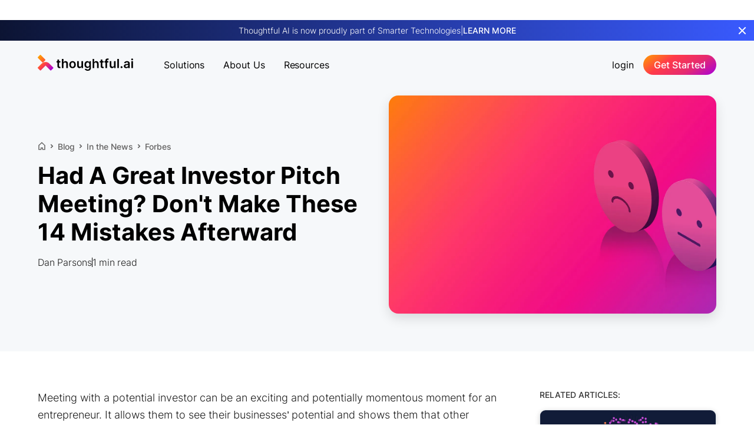

--- FILE ---
content_type: text/html
request_url: https://www.thoughtful.ai/blog/had-a-great-investor-pitch-meeting-dont-make-these-14-mistakes-afterward
body_size: 29462
content:
<!DOCTYPE html><!-- Last Published: Wed Dec 03 2025 22:48:52 GMT+0000 (Coordinated Universal Time) --><html data-wf-domain="www.thoughtful.ai" data-wf-page="65e7417a8882ba203ba62df0" data-wf-site="61d48f7223249177544ef574" data-wf-intellimize-customer-id="117272571" lang="en" data-wf-collection="65e7417a8882ba203ba62e27" data-wf-item-slug="had-a-great-investor-pitch-meeting-dont-make-these-14-mistakes-afterward"><head><meta charset="utf-8"/><title>Had A Great Investor Pitch Meeting? Don&#x27;t Make These 14 Mistakes Afterward | Thoughtful</title><meta content="Who knew that people and bots could be teammates? Turns out, they can – and really good ones if used well. Bots can offload the scout work that slows down innovation and just good experiences." name="description"/><meta content="Had A Great Investor Pitch Meeting? Don&#x27;t Make These 14 Mistakes Afterward | Thoughtful" property="og:title"/><meta content="Who knew that people and bots could be teammates? Turns out, they can – and really good ones if used well. Bots can offload the scout work that slows down innovation and just good experiences." property="og:description"/><meta content="https://cdn.prod.website-files.com/61d48f722324914c384ef59a/644abde584ab8036d87c219c_635af53955ac062d6c4a828c_news4.webp" property="og:image"/><meta content="Had A Great Investor Pitch Meeting? Don&#x27;t Make These 14 Mistakes Afterward | Thoughtful" property="twitter:title"/><meta content="Who knew that people and bots could be teammates? Turns out, they can – and really good ones if used well. Bots can offload the scout work that slows down innovation and just good experiences." property="twitter:description"/><meta content="https://cdn.prod.website-files.com/61d48f722324914c384ef59a/644abde584ab8036d87c219c_635af53955ac062d6c4a828c_news4.webp" property="twitter:image"/><meta property="og:type" content="website"/><meta content="summary_large_image" name="twitter:card"/><meta content="width=device-width, initial-scale=1" name="viewport"/><meta content="c0KKwGsIUYsiyzyFAXsMzDfn6esXeHAiFiOXVSpdhWo" name="google-site-verification"/><link href="https://cdn.prod.website-files.com/61d48f7223249177544ef574/css/thoughtfulai.webflow.shared.6574bf0b8.min.css" rel="stylesheet" type="text/css"/><script type="text/javascript">!function(o,c){var n=c.documentElement,t=" w-mod-";n.className+=t+"js",("ontouchstart"in o||o.DocumentTouch&&c instanceof DocumentTouch)&&(n.className+=t+"touch")}(window,document);</script><link href="https://cdn.prod.website-files.com/61d48f7223249177544ef574/61d48f7223249178ab4ef6fa_favicon.png" rel="shortcut icon" type="image/x-icon"/><link href="https://cdn.prod.website-files.com/61d48f7223249177544ef574/61d48f72232491cd1e4ef6f8_webclip.png" rel="apple-touch-icon"/><link href="https://www.thoughtful.ai/blog/had-a-great-investor-pitch-meeting-dont-make-these-14-mistakes-afterward" rel="canonical"/><style>.anti-flicker, .anti-flicker * {visibility: hidden !important; opacity: 0 !important;}</style><style>[data-wf-hidden-variation], [data-wf-hidden-variation] * {
        display: none !important;
      }</style><script type="text/javascript">localStorage.removeItem('intellimize_opt_out_117272571'); if (localStorage.getItem('intellimize_data_tracking_type') !== 'always') { localStorage.setItem('intellimize_data_tracking_type', 'always'); }</script><script type="text/javascript">(function(e){var s={r:[]};e.wf={r:s.r,ready:t=>{s.r.push(t)}}})(window)</script><script type="text/javascript">(function(e,t,p){var n=document.documentElement,s={p:[],r:[]},u={p:s.p,r:s.r,push:function(e){s.p.push(e)},ready:function(e){s.r.push(e)}};e.intellimize=u,n.className+=" "+p,setTimeout(function(){n.className=n.className.replace(RegExp(" ?"+p),"")},t)})(window, 4000, 'anti-flicker')</script><link href="https://cdn.intellimize.co/snippet/117272571.js" rel="preload" as="script"/><script type="text/javascript">var wfClientScript=document.createElement("script");wfClientScript.src="https://cdn.intellimize.co/snippet/117272571.js",wfClientScript.async=!0,wfClientScript.onerror=function(){document.documentElement.className=document.documentElement.className.replace(RegExp(" ?anti-flicker"),"")},document.head.appendChild(wfClientScript);</script><link href="https://api.intellimize.co" rel="preconnect" crossorigin="true"/><link href="https://log.intellimize.co" rel="preconnect" crossorigin="true"/><link href="https://117272571.intellimizeio.com" rel="preconnect"/><link href="rss.xml" rel="alternate" title="RSS Feed" type="application/rss+xml"/><style>
[fi] {
    opacity: 0;
    transform: translateY(-8px);
    transition: opacity 0.8s ease, transform 0.8s ease;
}
@media screen and (min-width: 992px) {
[fi][mo] {
    opacity: 1;
    transform: translateY(0px);
}
}
@media screen and (max-width: 991px) {
[fi][do] {
    opacity: 1;
    transform: translateY(0px);
}
}

</style>

<script>
document.addEventListener("DOMContentLoaded", () => {
    let options = {
      rootMargin: '5% 0% 5% 0%',
      threshold: 0
    };

    let observer = new IntersectionObserver(function(entries, observer) {
      entries.forEach(entry => {
        // Get current viewport width
        let viewportWidth = window.innerWidth;

        // Check if element has 'desktop-only' or 'mobile-only' attribute
        let isDesktopOnly = entry.target.hasAttribute('do');
        let isMobileOnly = entry.target.hasAttribute('mo');

        // Check if current viewport size matches element's attribute
        if (isDesktopOnly && viewportWidth <= 991) return;
        if (isMobileOnly && viewportWidth > 991) return;

        if (!entry.isIntersecting) {
          // Reset the styles when element is no longer visible
          entry.target.style.transitionDelay = "0s";
          entry.target.style.opacity = "0";
          entry.target.style.transform = "translateY(-8px)";
          return;
        }

        let delay = parseInt(entry.target.getAttribute('fi')) || 0;
        entry.target.style.transitionDelay = delay + 'ms';
        entry.target.style.opacity = "1";
        entry.target.style.transform = "translateY(0)";
      });
    }, options);

    // Track all elements with the 'fi' attribute:
    let targets = document.querySelectorAll('[fi]');
    targets.forEach(target => {
      observer.observe(target);
    });
}); //end of fade-in
</script>
<script type="application/ld+json">
{
  "@context": "https://schema.org",
  "@type": "BlogPosting",
  "mainEntityOfPage": {
    "@type": "WebPage",
    "@id": "https://www.thoughtful.ai/blog/had-a-great-investor-pitch-meeting-dont-make-these-14-mistakes-afterward"
  },
  "headline": "Had A Great Investor Pitch Meeting? Don&#39;t Make These 14 Mistakes Afterward",
  "description": "Who knew that people and bots could be teammates? Turns out, they can – and really good ones if used well. Bots can offload the scout work that slows down innovation and just good experiences.",
  "image": "https://cdn.prod.website-files.com/61d48f722324914c384ef59a/644abde584ab8036d87c219c_635af53955ac062d6c4a828c_news4.webp",  
  "author": {
    "@type": "Person",
    "name": "Dan Parsons"
  },  
  "publisher": {
    "@type": "Organization",
    "name": "Thoughtful",
    "logo": {
      "@type": "ImageObject",
      "url": "https://assets.website-files.com/61d48f7223249177544ef574/62c49078b7d75e2c092dcd53_thougthful_logo_bk.svg"
    }
  },
  "datePublished": "Mar 12, 2025",
  "dateModified": "Dec 06, 2024"
}
</script></head><body><div class="page-wrapper"><div class="utility-hide"><div class="css-styles w-embed"><!-- Global CSS Styles -->
<style>
html {
font-size: 62.5%;
/* Gradient Variables */
--grad1: linear-gradient(135deg, #ff9e00 0%, #ff3b48 33%, #e52a71 66%, #a500dd 100%);
--grad2: linear-gradient(135deg, #5A4C7A, #204990);
--grad3: linear-gradient(135deg, #d8b4dc, #c4cbeb 50%, #489fdb);
--grad4: linear-gradient(135deg, #70E846, #1E8BDD);
}

body {
  font-smoothing: antialiased;
  -webkit-font-smoothing: antialiased;
}

input[type=text], input[type=email], input[type=tel], input[type=button], textarea {
	-webkit-appearance: none;
}

.page-wrapper {overflow: clip;}

/* Marg */
.marg4, [class*="--m4"] {
  margin-bottom: 0.4rem;
}
.marg8, [class*="--m8"] {
  margin-bottom: clamp(0.6rem, 0.8vw, 0.8rem)
}
.marg12, [class*="--m12"] {
  margin-bottom: clamp(0.8rem, 1.2vw, 1.2rem)
}
.marg16, [class*="--m16"] {
  margin-bottom: clamp(1.3rem, 1.61vw, 1.6rem)
}
.marg24, [class*="--m24"] {
  margin-bottom: clamp(1.8rem, 2.42vw, 2.4rem)
}
.marg32, [class*="--m32"] {
  margin-bottom: clamp(2.8rem, 3.23vw, 3.2rem)
}
.marg48, [class*="--m48"] {
  margin-bottom: clamp(4rem, 4.84vw, 4.8rem)
}
.marg64, [class*="--m64"] {
  margin-bottom: clamp(4.8rem, 6.45vw, 6.4rem)
}
.marg80, [class*="--m80"] {
  margin-bottom: clamp(6.4rem, 8.1vw, 8rem)
}
/* Shadows */

[class*="--bs2"] {
box-shadow: rgba(50, 50, 93, 0.25) 0px 2px 5px -1px, rgba(0, 0, 0, 0.3) 0px 1px 3px -1px;
}

/* Cards */
[class*="--card1"] {
border-radius: 0.8rem;
box-shadow: rgba(50, 50, 93, 0.25) 0px 2px 5px -1px, rgba(0, 0, 0, 0.3) 0px 1px 3px -1px;
background-color: white;
padding: clamp(1.8rem, 2.42vw, 2.4rem);
}
[class*="--card2"] {
border-radius: 0.8rem;
box-shadow: rgba(50, 50, 93, 0.25) 0px 2px 5px -1px, rgba(0, 0, 0, 0.3) 0px 1px 3px -1px;
background-color: white;
padding: clamp(1.8rem, 2.42vw, 2.4rem);
}

/* Gradients */
[class*="--grad1"] {
background: linear-gradient(135deg, #ff9e00 0%, #ff3b48 33%, #e52a71 66%, #a500dd 100%);
}
[class*="--grad2"] {
background: linear-gradient(135deg, #5A4C7A, #204990);
}
[class*="--grad3"], .bg-gradient-lightblue {
background: linear-gradient(135deg, #d8b4dc, #c4cbeb 50%, #489fdb);
}
[class*="--grad4"] {
background: linear-gradient(135deg, #70E846, #1E8BDD);
}

[class*="--gradtxt1"] {
background: linear-gradient(135deg, #ff9e00 0%, #ff3b48 33%, #e52a71 66%, #a500dd 100%);
  -webkit-background-clip: text;
  -webkit-text-fill-color: transparent;
}
[class*="--gradtxt2"] {
background: linear-gradient(135deg, #5A4C7A, #204990);
  -webkit-background-clip: text;
  -webkit-text-fill-color: transparent;
}
[class*="--gradtxt3"] {
background: linear-gradient(135deg, #d8b4dc, #c4cbeb 50%, #489fdb);
  -webkit-background-clip: text;
  -webkit-text-fill-color: transparent;
}
[class*="--gradtxt4"] {
background: linear-gradient(135deg, #70E846, #1E8BDD);
  background-clip: text;
  -webkit-background-clip: text;
  -webkit-text-fill-color: transparent;
}

[class*="--ag-eva"] {
  margin-bottom: 4px;
  background-image: linear-gradient(135deg, #ed3065, #cc1a9c);
  background-clip: text;
}
[class*="--ag-paula"] {
  margin-bottom: 4px;
  background-image: linear-gradient(135deg, #FF7729, #FE5A41);
  background-clip: text;
}
[class*="--ag-cody"] {
  margin-bottom: 4px;
  background-image: linear-gradient(135deg, #ED3065, #CC1A9C);
  background-clip: text;
}
[class*="--ag-cam"] {
  margin-bottom: 4px;
  background-image: linear-gradient(135deg, #BE18F6, #971DD5);
  background-clip: text;
}
[class*="--ag-dan"] {
  margin-bottom: 4px;
  background-image: linear-gradient(135deg, #5F0FDE, #833FF0);
  background-clip: text;
}
[class*="--ag-phil"] {
  margin-bottom: 4px;
  background-image: linear-gradient(135deg, #1B41DC, #5173FF);
  background-clip: text;
}


/* line clamp */
[class*="--lc1"], [class*="--lc2"], [class*="--lc3"], [class*="--lc4"] {
	display: -webkit-box;
	overflow: hidden;
	-webkit-line-clamp: 1;
	-webkit-box-orient: vertical;
}
[class*="--lc2"] { -webkit-line-clamp: 2; }
[class*="--lc3"] { -webkit-line-clamp: 3; }
[class*="--lc4"] { -webkit-line-clamp: 4; }

/* Other */
[class*="--pe"], [class*="--np"], .sc-anchor, .dw-card-para, .pe { pointer-events: none; }
[class*="--tb"], .txt-balance { text-wrap: balance; }
[class*="--of"] { overflow: none; }
[class*="--vw"] { font-size: 1vw; }
[class*="--svg"] > svg { transform: unset !important; } 
strong {font-weight: 600;}
[class*="--lottie"] > svg { transform: unset !important; } 
[class*="--icon"] svg {width: 100% !important; height: 100% !important; }
[class*="--icon"] * { fill: currentColor !important; }
a { color: inherit; }
.burger-dark { background-color: black !important; }
.sc-anchor { -webkit-tap-highlight-color: rgba(0,0,0,0); }
.sc-anchor:focus {outline: none;}

/* Designer only */
.wf-design-mode [href="#"] {
  outline: 2px solid red !important;
}
/* Extra */
.card-p {
-webkit-backface-visibility: hidden;
-moz-backface-visibility: hidden;
-webkit-transform: translate3d(0, 0, 0);
-moz-transform: translate3d(0, 0, 0);
}
.nav-support-text, .search-dropdown-title, .nav-dropdown-title {overflow: hidden; display: -webkit-box; -webkit-line-clamp: 1; -webkit-box-orient: vertical;}

.btn-gradient, .btn-container {
background: linear-gradient(145deg, rgba(255,158,0,1) 0%, rgba(255,59,72,1) 25%, rgba(229,42,113,1) 50%, rgba(165,0,221,1) 100%);
background-size: 100%; 
transition: all 0.5s ease;
}

.btn-gradient:hover, .btn-container:hover {
background: linear-gradient(145deg, rgba(255,158,0,1) 0%, rgba(255,59,72,1) 25%, rgba(229,42,113,1) 50%, rgba(165,0,221,1) 100%);
background-size: 300%; 
}

.bg-gradient-lightblue-faded {
background: linear-gradient(135deg, rgba(232, 206, 236, 0.5), rgba(179, 188, 229, 0.5), rgba(122, 173, 221, 0.5), rgba(138, 154, 210, 0.5));
}

/* Start of Query */
@media screen and (min-width: 1440px) {
[class*="--vw"] {
font-size: 1.45rem;
 }
} /* End of Query */

/* Start of Query */
@media only screen
and (min-width : 992px) {
.nav-dropdown-list {
box-shadow: rgba(0, 0, 0, 0.24) 0px 3px 8px;
 }
.nav-menu {
    display: flex !important;
  }
  [class*="--bs1"] {
box-shadow: rgba(255, 255, 255, 0.1) 0px 1px 1px 0px inset, rgba(50, 50, 93, 0.25) 0px 50px 100px -20px, rgba(0, 0, 0, 0.3) 0px 30px 60px -30px;
}
} /* End of Query */

/* Start of Query */
@media only screen
and (max-width : 991px) {
.nav-menu {
box-shadow: rgba(255, 255, 255, 0.1) 0px 1px 1px 0px inset, rgba(50, 50, 93, 0.25) 0px 50px 100px -20px, rgba(0, 0, 0, 0.3) 0px 30px 60px -30px;
width: calc(100% - 32px);
 }
} /* End of Query */

/* Start of Query */
@media screen and (min-width: 992px) and (max-width: 1020px) {
  #navPricing {
    display: none !important;
  }
} /* End of Query */

@media screen and (max-width: 360px) {
#mobile-cta-btn {display: none}
}

</style></div></div><div class="css w-embed"><style>
.nav {
position: fixed;
background: #F6F8FA !important;
}
.nav-link {
color: black;
}
.thoughtful-plus {
color: black;
}
.nav-dropdown {
color: black;
}
.logo.is-black {
opacity: 100%;
}
.logo.is-white {
opacity: 0%;
}
.hamburger-line {
background-color: black;
}
</style></div><nav id="navcontainer" class="nav"><div id="myBanner" class="banner-cont"><a data-wf-native-id-path="970e062b-ccf9-387f-afb8-0de39c3fcf7a:d388ddf0-9986-84ab-dd72-3314232630ff" data-wf-ao-click-engagement-tracking="true" data-wf-element-id="d388ddf0-9986-84ab-dd72-3314232630ff" data-wf-component-context="%5B%7B%22componentId%22%3A%2270cb4a64-5a84-c53d-91ee-c4c16d50a741%22%2C%22instanceId%22%3A%22970e062b-ccf9-387f-afb8-0de39c3fcf7a%22%7D%5D" href="https://www.smartertech.com/" target="_blank" class="banner-click w-inline-block"><div class="wrapper is-banner-wrap"><p class="st--p">Thoughtful AI is now proudly part of Smarter Technologies</p><p class="st--p-mobile">Thoughtful.ai is now proudly part of<br/>Smarter Technologies</p><p class="paragraph-43">|</p><p><span class="caps-bold">Learn More</span></p></div></a><div id="closeBanner" class="close-icon is--smarter-x w-embed"><svg width="420" height="420" viewBox="0 0 24 24" fill="none" xmlns="http://www.w3.org/2000/svg">
<path d="M12.0002 10.586L16.9502 5.63599L18.3642 7.04999L13.4142 12L18.3642 16.95L16.9502 18.364L12.0002 13.414L7.05023 18.364L5.63623 16.95L10.5862 12L5.63623 7.04999L7.05023 5.63599L12.0002 10.586Z" fill="currentColor"/>
</svg>
</div><div class="embed w-embed w-script"><script>
  document.addEventListener("DOMContentLoaded", function() {
    var banner       = document.getElementById('myBanner');
    var closeBtn     = document.getElementById('closeBanner');
    var pageWrapper  = document.querySelector('.page-wrapper');
    var navMenu      = document.querySelector('.nav-menu');

    /** Reduce the true banner height by 2 px to remove the faint gap */
    function effectiveBannerHeight(rawHeight) {
      return Math.max(rawHeight - 1, 0);          // never negative
    }

    function adjustPageWrapper() {
      var isBannerVisible = banner && banner.style.display !== 'none';
      var bannerHeight    = isBannerVisible ? banner.offsetHeight : 0;
      var offset          = effectiveBannerHeight(bannerHeight);

      /* Always adjust .page-wrapper */
      if (pageWrapper) {
        pageWrapper.style.marginTop = isBannerVisible ? offset + 'px' : '';
      }

      /* On ≤ 991 px, also shift .nav-menu */
      if (navMenu) {
        if (window.innerWidth <= 991) {
          if (isBannerVisible && bannerHeight > 0) {
            navMenu.style.marginTop = offset + 'px';
            navMenu.style.height    = `calc(96dvh - ${bannerHeight}px)`;
          } else {
            navMenu.style.marginTop = '';
            navMenu.style.height    = '96dvh';
          }
        } else {
          /* Reset styles on larger screens */
          navMenu.style.marginTop = '';
          navMenu.style.height    = '';
        }
      }
    }

    /* Show banner if not closed this session */
    if (!sessionStorage.getItem('banner_closed')) {
      banner.style.display = 'block';
    }

    adjustPageWrapper();

    closeBtn.addEventListener('click', function() {
      banner.style.display = 'none';
      adjustPageWrapper();
      sessionStorage.setItem('banner_closed', 'true');
    });

    window.addEventListener('resize', adjustPageWrapper);
  });
</script></div></div><div class="wrapper nav-wrapper"><div class="nav-left-col"><a href="/" data-wf-native-id-path="970e062b-ccf9-387f-afb8-0de39c3fcf7a:2f8d4c16-4d81-4c5a-1d55-5de01b9508d8" data-wf-ao-click-engagement-tracking="true" data-wf-element-id="2f8d4c16-4d81-4c5a-1d55-5de01b9508d8" data-wf-component-context="%5B%7B%22componentId%22%3A%2270cb4a64-5a84-c53d-91ee-c4c16d50a741%22%2C%22instanceId%22%3A%22970e062b-ccf9-387f-afb8-0de39c3fcf7a%22%7D%5D" class="brand w-nav-brand"><img src="https://cdn.prod.website-files.com/61d48f7223249177544ef574/664227be8b5bc2cc7dbfacfb_color_T_black_text.svg" loading="eager" width="1248" height="248" alt="" fetchpriority="high" class="logo is-black"/><img src="https://cdn.prod.website-files.com/61d48f7223249177544ef574/664227ada4b7b61c9a64773f_color_T_white_text.svg" loading="eager" width="1248" height="247" alt="" fetchpriority="high" class="logo is-white"/><p class="thoughtful-plus">+</p></a><div class="nav-menu"><div class="nav-menu-logo-container"><a data-wf-native-id-path="970e062b-ccf9-387f-afb8-0de39c3fcf7a:2f8d4c16-4d81-4c5a-1d55-5de01b9508df" data-wf-ao-click-engagement-tracking="true" data-wf-element-id="2f8d4c16-4d81-4c5a-1d55-5de01b9508df" data-wf-component-context="%5B%7B%22componentId%22%3A%2270cb4a64-5a84-c53d-91ee-c4c16d50a741%22%2C%22instanceId%22%3A%22970e062b-ccf9-387f-afb8-0de39c3fcf7a%22%7D%5D" href="/" class="w-inline-block"><img src="https://cdn.prod.website-files.com/61d48f7223249177544ef574/63582bdcf78a1d0c84a56e8d_logo-mark-full-color.svg" loading="lazy" alt="thoughtful logo" class="nav-menu-logo"/></a></div><div data-hover="true" data-delay="0" class="dropdown is-small w-dropdown"><div id="solutions-dd" data-wf-native-id-path="970e062b-ccf9-387f-afb8-0de39c3fcf7a:beb4bdf7-c416-0d7b-525f-d154a7bc15d7" data-wf-ao-click-engagement-tracking="true" data-wf-element-id="beb4bdf7-c416-0d7b-525f-d154a7bc15d7" data-wf-component-context="%5B%7B%22componentId%22%3A%2270cb4a64-5a84-c53d-91ee-c4c16d50a741%22%2C%22instanceId%22%3A%22970e062b-ccf9-387f-afb8-0de39c3fcf7a%22%7D%5D" class="nav-dropdown w-dropdown-toggle"><div class="nav-dd-icon w-icon-dropdown-toggle"></div><div class="dropdown-nav-link">solutions</div></div><nav id="megaMenu" class="nav-dropdown-list is-small w-dropdown-list"><div class="mobile-dropdown-nav"><div class="nav-back-container"><div class="nav-back w-embed"><svg width="24" height="24" viewBox="0 0 24 24" fill="none" xmlns="http://www.w3.org/2000/svg">
<path d="M11.828 12.0001L14.657 14.8281L13.243 16.2431L9 12.0001L13.243 7.75708L14.657 9.17208L11.828 12.0001Z" fill="currentColor"/>
</svg></div><p>Back</p></div></div><div class="wrapper is-mm-small"><div do="" fi="" class="vert-left mm-col"><p class="nav-support-text is-title mm-nav">Solutions</p><div id="ddoptions" class="vert-left _w-100"><a dd-index="0" data-wf-native-id-path="970e062b-ccf9-387f-afb8-0de39c3fcf7a:beb4bdf7-c416-0d7b-525f-d154a7bc15e7" data-wf-ao-click-engagement-tracking="true" data-wf-element-id="beb4bdf7-c416-0d7b-525f-d154a7bc15e7" data-wf-component-context="%5B%7B%22componentId%22%3A%2270cb4a64-5a84-c53d-91ee-c4c16d50a741%22%2C%22instanceId%22%3A%22970e062b-ccf9-387f-afb8-0de39c3fcf7a%22%7D%5D" href="/prior-authorization" class="dropdown-option w-inline-block"><img loading="lazy" src="https://cdn.prod.website-files.com/61d48f7223249177544ef574/6691aa5660256d9ef962891c_Group%2066.svg" alt="" class="nav-icon"/><p class="nav-dropdown-title">Prior Authorization</p></a><a dd-index="0" data-wf-native-id-path="970e062b-ccf9-387f-afb8-0de39c3fcf7a:f0646c45-2880-a8af-97de-8340cc68bc89" data-wf-ao-click-engagement-tracking="true" data-wf-element-id="f0646c45-2880-a8af-97de-8340cc68bc89" data-wf-component-context="%5B%7B%22componentId%22%3A%2270cb4a64-5a84-c53d-91ee-c4c16d50a741%22%2C%22instanceId%22%3A%22970e062b-ccf9-387f-afb8-0de39c3fcf7a%22%7D%5D" href="/coding-and-notes-review" class="dropdown-option w-inline-block"><img loading="lazy" src="https://cdn.prod.website-files.com/61d48f7223249177544ef574/6691aa5660256d9ef962891c_Group%2066.svg" alt="" class="nav-icon"/><p class="nav-dropdown-title">Medical Coding</p></a><a dd-index="0" data-wf-native-id-path="970e062b-ccf9-387f-afb8-0de39c3fcf7a:dd116eaa-745e-6391-9369-22ef4b531643" data-wf-ao-click-engagement-tracking="true" data-wf-element-id="dd116eaa-745e-6391-9369-22ef4b531643" data-wf-component-context="%5B%7B%22componentId%22%3A%2270cb4a64-5a84-c53d-91ee-c4c16d50a741%22%2C%22instanceId%22%3A%22970e062b-ccf9-387f-afb8-0de39c3fcf7a%22%7D%5D" href="/accounts-receivable" class="dropdown-option w-inline-block"><img loading="lazy" src="https://cdn.prod.website-files.com/61d48f7223249177544ef574/6691aa5660256d9ef962891c_Group%2066.svg" alt="" class="nav-icon"/><p class="nav-dropdown-title">Accounts Receivable</p></a><a dd-index="0" data-wf-native-id-path="970e062b-ccf9-387f-afb8-0de39c3fcf7a:177beda1-2a2e-a87b-9ba7-76127aac5c32" data-wf-ao-click-engagement-tracking="true" data-wf-element-id="177beda1-2a2e-a87b-9ba7-76127aac5c32" data-wf-component-context="%5B%7B%22componentId%22%3A%2270cb4a64-5a84-c53d-91ee-c4c16d50a741%22%2C%22instanceId%22%3A%22970e062b-ccf9-387f-afb8-0de39c3fcf7a%22%7D%5D" href="/payment-posting" class="dropdown-option w-inline-block"><img loading="lazy" src="https://cdn.prod.website-files.com/61d48f7223249177544ef574/6691aa5660256d9ef962891c_Group%2066.svg" alt="" class="nav-icon"/><p class="nav-dropdown-title">Payment Posting</p></a><div class="nav-mm-option hide"><p class="nav-dropdown-title">Industries</p><p class="nav-support-text">Our most popular industries</p></div></div></div></div><div class="mm-up-arrow--pe w-embed"><svg fill="currentColor" viewBox="0 0 24 24" >
<style type="text/css">
	.st0{fill:none;}
</style>
<path d="M18.5,15.5l-6-7l-6,7H18.5z"/>
<rect class="st0" width="24" height="24"/>
<rect class="st0" width="24" height="24"/>
</svg></div></nav></div><div data-hover="true" data-delay="0" class="dropdown is-small w-dropdown"><div id="solutions-dd" data-wf-native-id-path="970e062b-ccf9-387f-afb8-0de39c3fcf7a:97aa5bdd-9f5d-ae90-94c7-04cffe3964e2" data-wf-ao-click-engagement-tracking="true" data-wf-element-id="97aa5bdd-9f5d-ae90-94c7-04cffe3964e2" data-wf-component-context="%5B%7B%22componentId%22%3A%2270cb4a64-5a84-c53d-91ee-c4c16d50a741%22%2C%22instanceId%22%3A%22970e062b-ccf9-387f-afb8-0de39c3fcf7a%22%7D%5D" class="nav-dropdown w-dropdown-toggle"><div class="nav-dd-icon w-icon-dropdown-toggle"></div><div class="dropdown-nav-link">about Us</div></div><nav id="megaMenu" class="nav-dropdown-list is-small w-dropdown-list"><div class="mobile-dropdown-nav"><div class="nav-back-container"><div class="nav-back w-embed"><svg width="24" height="24" viewBox="0 0 24 24" fill="none" xmlns="http://www.w3.org/2000/svg">
<path d="M11.828 12.0001L14.657 14.8281L13.243 16.2431L9 12.0001L13.243 7.75708L14.657 9.17208L11.828 12.0001Z" fill="currentColor"/>
</svg></div><p>Back</p></div></div><div class="wrapper is-mm-small"><div do="" fi="" class="vert-left mm-col"><p class="nav-support-text is-title mm-nav">About</p><div id="ddoptions" class="vert-left _w-100"><a dd-index="0" data-wf-native-id-path="970e062b-ccf9-387f-afb8-0de39c3fcf7a:6bf0e385-7867-5235-b134-f2df392e1be8" data-wf-ao-click-engagement-tracking="true" data-wf-element-id="6bf0e385-7867-5235-b134-f2df392e1be8" data-wf-component-context="%5B%7B%22componentId%22%3A%2270cb4a64-5a84-c53d-91ee-c4c16d50a741%22%2C%22instanceId%22%3A%22970e062b-ccf9-387f-afb8-0de39c3fcf7a%22%7D%5D" href="/about" class="dropdown-option w-inline-block"><img src="https://cdn.prod.website-files.com/61d48f7223249177544ef574/6691aa5660256d9ef962891c_Group%2066.svg" loading="lazy" alt="" class="nav-icon"/><p class="nav-dropdown-title">The Company</p></a><a dd-index="0" data-wf-native-id-path="970e062b-ccf9-387f-afb8-0de39c3fcf7a:8c464e3a-287b-2596-6777-57a53b2912b3" data-wf-ao-click-engagement-tracking="true" data-wf-element-id="8c464e3a-287b-2596-6777-57a53b2912b3" data-wf-component-context="%5B%7B%22componentId%22%3A%2270cb4a64-5a84-c53d-91ee-c4c16d50a741%22%2C%22instanceId%22%3A%22970e062b-ccf9-387f-afb8-0de39c3fcf7a%22%7D%5D" href="/trust-and-security" class="dropdown-option w-inline-block"><img src="https://cdn.prod.website-files.com/61d48f7223249177544ef574/6691aa5660256d9ef962891c_Group%2066.svg" loading="lazy" alt="" class="nav-icon"/><p class="nav-dropdown-title">Trust and Security</p></a><a dd-index="0" data-wf-native-id-path="970e062b-ccf9-387f-afb8-0de39c3fcf7a:635e91dd-9049-6737-ae39-28f52b395a53" data-wf-ao-click-engagement-tracking="true" data-wf-element-id="635e91dd-9049-6737-ae39-28f52b395a53" data-wf-component-context="%5B%7B%22componentId%22%3A%2270cb4a64-5a84-c53d-91ee-c4c16d50a741%22%2C%22instanceId%22%3A%22970e062b-ccf9-387f-afb8-0de39c3fcf7a%22%7D%5D" href="/careers" class="dropdown-option w-inline-block"><img src="https://cdn.prod.website-files.com/61d48f7223249177544ef574/6691aa5660256d9ef962891c_Group%2066.svg" loading="lazy" alt="" class="nav-icon"/><p class="nav-dropdown-title">Careers</p></a><div class="nav-mm-option hide"><p class="nav-dropdown-title">Industries</p><p class="nav-support-text">Our most popular industries</p></div></div></div></div><div class="mm-up-arrow--pe w-embed"><svg fill="currentColor" viewBox="0 0 24 24" >
<style type="text/css">
	.st0{fill:none;}
</style>
<path d="M18.5,15.5l-6-7l-6,7H18.5z"/>
<rect class="st0" width="24" height="24"/>
<rect class="st0" width="24" height="24"/>
</svg></div></nav></div><div data-hover="true" data-delay="0" class="dropdown is-small w-dropdown"><div id="solutions-dd" data-wf-native-id-path="970e062b-ccf9-387f-afb8-0de39c3fcf7a:0eee46fc-60bc-1607-d5a4-9d0f3dd9bf8a" data-wf-ao-click-engagement-tracking="true" data-wf-element-id="0eee46fc-60bc-1607-d5a4-9d0f3dd9bf8a" data-wf-component-context="%5B%7B%22componentId%22%3A%2270cb4a64-5a84-c53d-91ee-c4c16d50a741%22%2C%22instanceId%22%3A%22970e062b-ccf9-387f-afb8-0de39c3fcf7a%22%7D%5D" class="nav-dropdown w-dropdown-toggle"><div class="nav-dd-icon w-icon-dropdown-toggle"></div><div class="dropdown-nav-link">resources</div></div><nav class="nav-dropdown-list is-small w-dropdown-list"><div class="mobile-dropdown-nav"><div class="nav-back-container"><div class="nav-back w-embed"><svg width="24" height="24" viewBox="0 0 24 24" fill="none" xmlns="http://www.w3.org/2000/svg">
<path d="M11.828 12.0001L14.657 14.8281L13.243 16.2431L9 12.0001L13.243 7.75708L14.657 9.17208L11.828 12.0001Z" fill="currentColor"/>
</svg></div><p>Back</p></div></div><div class="wrapper is-mm-small"><div do="" fi="" class="vert-left mm-col"><p class="nav-support-text is-title mm-nav">Resources</p><div id="ddoptions" class="vert-left _w-100"><a dd-index="0" data-wf-native-id-path="970e062b-ccf9-387f-afb8-0de39c3fcf7a:dd654222-b924-4371-29f9-4c4570994ab2" data-wf-ao-click-engagement-tracking="true" data-wf-element-id="dd654222-b924-4371-29f9-4c4570994ab2" data-wf-component-context="%5B%7B%22componentId%22%3A%2270cb4a64-5a84-c53d-91ee-c4c16d50a741%22%2C%22instanceId%22%3A%22970e062b-ccf9-387f-afb8-0de39c3fcf7a%22%7D%5D" href="/blog" class="dropdown-option w-inline-block"><img src="https://cdn.prod.website-files.com/61d48f7223249177544ef574/6691acdbcc8172f85ac7711a_blog.svg" loading="lazy" alt="" class="nav-icon"/><p class="nav-dropdown-title">Blog</p></a><a dd-index="0" data-wf-native-id-path="970e062b-ccf9-387f-afb8-0de39c3fcf7a:a8c1fa53-47dc-1462-0812-61a0ef996bb4" data-wf-ao-click-engagement-tracking="true" data-wf-element-id="a8c1fa53-47dc-1462-0812-61a0ef996bb4" data-wf-component-context="%5B%7B%22componentId%22%3A%2270cb4a64-5a84-c53d-91ee-c4c16d50a741%22%2C%22instanceId%22%3A%22970e062b-ccf9-387f-afb8-0de39c3fcf7a%22%7D%5D" href="/case-studies" class="dropdown-option w-inline-block"><img src="https://cdn.prod.website-files.com/61d48f7223249177544ef574/6691ac6a212a51279caba655_case-s.svg" loading="lazy" alt="" class="nav-icon"/><p class="nav-dropdown-title">Case Studies</p></a><a dd-index="0" data-wf-native-id-path="970e062b-ccf9-387f-afb8-0de39c3fcf7a:0b2e0c36-87c2-c0f9-1d84-3afd2a7faf0e" data-wf-ao-click-engagement-tracking="true" data-wf-element-id="0b2e0c36-87c2-c0f9-1d84-3afd2a7faf0e" data-wf-component-context="%5B%7B%22componentId%22%3A%2270cb4a64-5a84-c53d-91ee-c4c16d50a741%22%2C%22instanceId%22%3A%22970e062b-ccf9-387f-afb8-0de39c3fcf7a%22%7D%5D" href="/whitepapers" class="dropdown-option w-inline-block"><img src="https://cdn.prod.website-files.com/61d48f7223249177544ef574/6691acf3e00c7421e9b34ce3_wp.svg" loading="lazy" alt="" class="nav-icon"/><p class="nav-dropdown-title">White Papers</p></a><a dd-index="0" data-wf-native-id-path="970e062b-ccf9-387f-afb8-0de39c3fcf7a:aafff8b4-49fb-c928-7ef6-4a06a4ea0ad9" data-wf-ao-click-engagement-tracking="true" data-wf-element-id="aafff8b4-49fb-c928-7ef6-4a06a4ea0ad9" data-wf-component-context="%5B%7B%22componentId%22%3A%2270cb4a64-5a84-c53d-91ee-c4c16d50a741%22%2C%22instanceId%22%3A%22970e062b-ccf9-387f-afb8-0de39c3fcf7a%22%7D%5D" href="/press" class="dropdown-option w-inline-block"><img src="https://cdn.prod.website-files.com/61d48f7223249177544ef574/6691aa5660256d9ef962891c_Group%2066.svg" loading="lazy" alt="" class="nav-icon"/><p class="nav-dropdown-title">Press</p></a><a dd-index="0" data-wf-native-id-path="970e062b-ccf9-387f-afb8-0de39c3fcf7a:f24bde88-c98c-18f0-8534-8b95bd552bbe" data-wf-ao-click-engagement-tracking="true" data-wf-element-id="f24bde88-c98c-18f0-8534-8b95bd552bbe" data-wf-component-context="%5B%7B%22componentId%22%3A%2270cb4a64-5a84-c53d-91ee-c4c16d50a741%22%2C%22instanceId%22%3A%22970e062b-ccf9-387f-afb8-0de39c3fcf7a%22%7D%5D" href="/webinars" class="dropdown-option w-inline-block"><img src="https://cdn.prod.website-files.com/61d48f7223249177544ef574/6691ad9443dd0927cdc151cc_webinar.svg" loading="lazy" alt="" class="nav-icon"/><p class="nav-dropdown-title">Webinar</p></a></div></div></div><div class="mm-up-arrow--pe w-embed"><svg fill="currentColor" viewBox="0 0 24 24" >
<style type="text/css">
	.st0{fill:none;}
</style>
<path d="M18.5,15.5l-6-7l-6,7H18.5z"/>
<rect class="st0" width="24" height="24"/>
<rect class="st0" width="24" height="24"/>
</svg></div></nav></div><div id="hoverDot" class="hover-dot"></div><div class="nav-btn-wrap in-mobile-nav"><a data-wf-native-id-path="970e062b-ccf9-387f-afb8-0de39c3fcf7a:2f8d4c16-4d81-4c5a-1d55-5de01b9509d0" data-wf-ao-click-engagement-tracking="true" data-wf-element-id="2f8d4c16-4d81-4c5a-1d55-5de01b9509d0" data-wf-component-context="%5B%7B%22componentId%22%3A%2270cb4a64-5a84-c53d-91ee-c4c16d50a741%22%2C%22instanceId%22%3A%22970e062b-ccf9-387f-afb8-0de39c3fcf7a%22%7D%5D" href="https://app.thoughtful.ai/login" target="_blank" class="nav-link login-mobile">login</a><a data-wf-native-id-path="970e062b-ccf9-387f-afb8-0de39c3fcf7a:d85d9bef-c210-b5d8-58d1-271b6e0fb282" data-wf-ao-click-engagement-tracking="true" data-wf-element-id="d85d9bef-c210-b5d8-58d1-271b6e0fb282" data-wf-component-context="%5B%7B%22componentId%22%3A%2270cb4a64-5a84-c53d-91ee-c4c16d50a741%22%2C%22instanceId%22%3A%22970e062b-ccf9-387f-afb8-0de39c3fcf7a%22%7D%5D" href="/get-started" class="btn in-nav mobile-nav is-maxed w-inline-block"><p class="cta-btn-txt">Get Started</p></a></div></div><div class="nav-menu-exit-bg"></div></div><div class="nav-right-col"><div class="nav-btn-wrap"><a data-wf-native-id-path="970e062b-ccf9-387f-afb8-0de39c3fcf7a:2f8d4c16-4d81-4c5a-1d55-5de01b9509d7" data-wf-ao-click-engagement-tracking="true" data-wf-element-id="2f8d4c16-4d81-4c5a-1d55-5de01b9509d7" data-wf-component-context="%5B%7B%22componentId%22%3A%2270cb4a64-5a84-c53d-91ee-c4c16d50a741%22%2C%22instanceId%22%3A%22970e062b-ccf9-387f-afb8-0de39c3fcf7a%22%7D%5D" href="https://app.thoughtful.ai/login" target="_blank" class="nav-link">login</a><a data-wf-native-id-path="970e062b-ccf9-387f-afb8-0de39c3fcf7a:868bb176-767d-ac18-1588-810050063b6e" data-wf-ao-click-engagement-tracking="true" data-wf-element-id="868bb176-767d-ac18-1588-810050063b6e" data-wf-component-context="%5B%7B%22componentId%22%3A%2270cb4a64-5a84-c53d-91ee-c4c16d50a741%22%2C%22instanceId%22%3A%22970e062b-ccf9-387f-afb8-0de39c3fcf7a%22%7D%5D" href="/get-started" class="btn in-nav w-inline-block"><p class="cta-btn-txt">Get Started</p></a></div><a id="mobile-cta-btn" data-wf-native-id-path="970e062b-ccf9-387f-afb8-0de39c3fcf7a:a3fd8a85-2abf-3446-6083-64c5eee3111e" data-wf-ao-click-engagement-tracking="true" data-wf-element-id="a3fd8a85-2abf-3446-6083-64c5eee3111e" data-wf-component-context="%5B%7B%22componentId%22%3A%2270cb4a64-5a84-c53d-91ee-c4c16d50a741%22%2C%22instanceId%22%3A%22970e062b-ccf9-387f-afb8-0de39c3fcf7a%22%7D%5D" href="/get-started" class="btn in-nav mobile-nav w-inline-block"><p class="cta-btn-txt">Get Started</p></a><div data-w-id="2f8d4c16-4d81-4c5a-1d55-5de01b9509dd" class="mobile-nav-button"><div class="mobile-menu-icon-container"><div class="hamburger-line top"></div><div class="hamburger-line middle"></div><div class="hamburger-line middle2"></div><div class="hamburger-line bottom"></div></div></div></div></div></nav><div id="t-popup" class="thoughtful-pop-container"><div class="pop-content"><img loading="lazy" src="https://cdn.prod.website-files.com/61d48f7223249177544ef574/621e87b5673bae2e83b118d9_logo-mark-full-color.svg" alt="" class="pop-logo"/><p class="t-pop-heading">Get <span class="span-gradient">Thoughtful+</span> Insights</p><p class="t-pop-support">Discover the latest in AI and expert insights on agentic technology, delivered straight to your inbox.</p><div class="content-form w-embed w-script"><script charset="utf-8" type="text/javascript" src="//js.hsforms.net/forms/embed/v2.js"></script>
<script>
window.addEventListener('load', function() {
  hbspt.forms.create({
    region: "na1",
    portalId: "6630636",
    formId: "dd0a3e78-549b-4d55-9ea0-49386f321e6d",
    onFormSubmitted: function($form) {
    fbq('trackCustom', 'ThoughtfulPlusSubmission');
    window.lintrk('track', { conversion_id: 9612074 });
    dataLayer.push({
      'event': 'ThoughtfulPlusSubmission'
    });    
    const successContainer = document.querySelector(".success-lottie-container");
    successContainer.style.display = "block";    
     const embedContainer = document.querySelector(".content-form");
    embedContainer.style.display = "none";
    $('.success-lottie-trigger').click();

    //submit functions
    const plus = document.querySelector(".thoughtful-plus");
    $popup = $(".thoughtful-pop-container");
  
    //Become T+ member on form submission
    localStorage.setItem("plusactive", true);
    if (plus) {
      plus.style.opacity = "100";
    }
    $popup.delay(2000).fadeOut();
    $("body").css("overflowY", "auto");
  }
});
});
</script>

<style>
.hs-button {
  cursor: pointer;
  display: inline-block;
  text-align: center;
  transition: all 0.15s linear;
  border-radius: 100vw !important;
  padding-top: 5px;
  padding-right: 18px;
  padding-bottom: 5px;
  padding-left: 18px;
  margin-top: 8px;
  margin-bottom: 24px;
  justify-content: center;
  align-items: center;
  color: white;
  background: linear-gradient(135deg, #ff9e00 0%, #ff3b48 33%, #e52a71 66%, #a500dd 100%);
  line-height: 1.5;
  font-weight: 500;
  white-space: nowrap;
  border: none;
}
.hs-button,
.hs-form-field input[type=date],
.hs-form-field input[type=email],
.hs-form-field input[type=number],
.hs-form-field input[type=phone],
.hs-form-field input[type=tel],
.hs-form-field input[type=text],
.hs-form-field textarea {
  -webkit-appearance: none;
  -moz-appearance: none;
}
.hs-richtext p {
  font-size: 12px !important;
  margin-bottom: 8px;
}
.hs-richtext p a{
font-weight: 500;
}
.legal-consent-container {
  order: 9999;
}
.hs-form-required {
  color: red
}
ul.no-list {
  list-style: none;
  padding-left: 0px;
  margin-top: 0px;
  margin-bottom: 8px;
}
.hs-error-msgs label {
  color: #f2545b;
  font-size: 12px;
  padding-left: 0px
}
.hs-error-msgs.hs-warning-msg label,
.hs-input {
  color: #33475b;
  font-size: 12px;
  padding-left: 0px;
}
ul.hs-error-msg {
font-size: 12px;
color: red;
}

.hs-form {
display: flex;
    width: 100%;
    flex-direction: column;
    align-items: stretch;
    text-align: left;
}
.hs-input {
  width: 100%;
  font-size: 16px;
  min-height: 40px;
  border-style: solid;
  border-width: 1px;
  border-color: hsla(0, 0.00%, 10.00%, 0.20);
  border-radius: 6px; 
  padding-left: 8px;
  margin-bottom: 8px;
}
.hs-input:focus, .hs-input:focus-visible {
  border-color: hsla(0, 0.00%, 10.00%, 0.60);
  border-width: 1px;
  background-color: white;
  outline: none;
}

.hs-form-field  {
  width: 100%;
  }
#label-use_cases-dd0a3e78-549b-4d55-9ea0-49386f321e6d {
display: none;
}
#label-email-dd0a3e78-549b-4d55-9ea0-49386f321e6d {
    display: none;
}
select#use_cases-dd0a3e78-549b-4d55-9ea0-49386f321e6d {
    font-size: 14px;
    color: grey;
}
</style></div><div class="success-lottie-container"><div data-is-ix2-target="1" class="success-lottie" data-w-id="9c2d311e-fd5b-d8a9-f747-b52a486b2689" data-animation-type="lottie" data-src="https://cdn.prod.website-files.com/61d48f7223249177544ef574/638652f05b977dcaf8601078_96673-success.json" data-loop="0" data-direction="1" data-autoplay="0" data-renderer="svg" data-duration="0" data-ix2-initial-state="0"></div><div data-w-id="9c2d311e-fd5b-d8a9-f747-b52a486b268a" class="success-lottie-trigger"></div></div></div><div class="t-pop-close"></div><div class="popup-close-icon w-embed"><svg width="420" height="420" viewBox="0 0 24 24" fill="none" xmlns="http://www.w3.org/2000/svg">
<path d="M12 22C6.477 22 2 17.523 2 12C2 6.477 6.477 2 12 2C17.523 2 22 6.477 22 12C22 17.523 17.523 22 12 22ZM12 20C14.1217 20 16.1566 19.1571 17.6569 17.6569C19.1571 16.1566 20 14.1217 20 12C20 9.87827 19.1571 7.84344 17.6569 6.34315C16.1566 4.84285 14.1217 4 12 4C9.87827 4 7.84344 4.84285 6.34315 6.34315C4.84285 7.84344 4 9.87827 4 12C4 14.1217 4.84285 16.1566 6.34315 17.6569C7.84344 19.1571 9.87827 20 12 20V20ZM12 10.586L14.828 7.757L16.243 9.172L13.414 12L16.243 14.828L14.828 16.243L12 13.414L9.172 16.243L7.757 14.828L10.586 12L7.757 9.172L9.172 7.757L12 10.586Z" fill="currentColor"/>
</svg>


<style>
.popup-close-icon {
pointer-events: none;
}


</style></div><div class="popup-embed w-embed w-script"><script>
//in-form Thoughtful+
  document.addEventListener("DOMContentLoaded", function() {
  const storedState = localStorage.getItem("plusactive");
  const popClose = document.querySelector(".t-pop-close");
  const popexists = document.getElementsByClassName("thoughtful-pop-container");
  let popupCount = localStorage.getItem("popupCount") || 0;
  $popup = $(".thoughtful-pop-container");

//Show popup and popup close function
 if (popexists.length > 0 && storedState !== "true") {
  if (popupCount === 0 || popupCount % 3 === 0) {
    setTimeout(function () {
      $popup.css("display", "flex").hide().fadeIn();
      $("body").css("overflowY", "hidden");
      localStorage.setItem("popupCount", ++popupCount);
    }, 8000);
    popClose.addEventListener("click", () => {
      $popup.fadeOut();
      $("body").css("overflowY", "auto");
    });
  } else {
    localStorage.setItem("popupCount", ++popupCount);
  }
}
}); // thoughtful+ code end
</script></div></div><div class="embed w-embed"><style>
/*
@media only screen and (min-width: 992px) and (max-width: 1150px)  {
  .article-grid-structure {
  grid-template-columns: 1fr !important;
}
 } */
 
 .name-abbreviation {
margin-top: 0px !important;
margin-bottom: 0px !important;
}
 
 .dw-card-title {
 margin-top: 0px !important;
margin-bottom: 4px !important;
}

.eval-cta-container {
background-color: #f6f8fa;
}


</style></div><header class="section hero-common blog-v2"><div class="wrapper"><div class="w-layout-grid blog-hero-grid"><div id="w-node-_98ed9565-2bae-55b1-7b47-1681488fadf1-3ba62df0" class="w-layout-vflex"><div class="article-hero-content"><div class="blog-timeline in-blog marg16"><a data-wf-native-id-path="86406f31-fcd0-6b92-ded6-c39521b0df01" data-wf-ao-click-engagement-tracking="true" data-wf-element-id="86406f31-fcd0-6b92-ded6-c39521b0df01" href="/" class="w-inline-block"><div class="icon-home w-embed"><svg xmlns="http://www.w3.org/2000/svg" width="24" height="24" viewBox="-2 0 21 21"><path fill="currentColor" fill-rule="evenodd" d="M14.875 18.013h-3.188v-4H5.314v4H2.124V8.799l6.364-5.99 6.386 6.01v9.194Zm2.07-10L8.47 0 0 7.999v12.014h7.438v-4h2.125v4H17v-12h-.055Z"/></svg></div></a><div class="icon-right w-embed"><svg width="24" height="24" viewBox="0 0 24 24" fill="none" xmlns="http://www.w3.org/2000/svg">
<path d="M12.1718 12.0001L9.34277 9.17208L10.7568 7.75708L14.9998 12.0001L10.7568 16.2431L9.34277 14.8281L12.1718 12.0001Z" fill="currentColor"/>
</svg></div><a data-wf-native-id-path="86406f31-fcd0-6b92-ded6-c39521b0df04" data-wf-ao-click-engagement-tracking="true" data-wf-element-id="86406f31-fcd0-6b92-ded6-c39521b0df04" href="/blog" class="w-inline-block"><p class="blog-nav-txt">Blog</p></a><div class="icon-right w-embed"><svg width="24" height="24" viewBox="0 0 24 24" fill="none" xmlns="http://www.w3.org/2000/svg">
<path d="M12.1718 12.0001L9.34277 9.17208L10.7568 7.75708L14.9998 12.0001L10.7568 16.2431L9.34277 14.8281L12.1718 12.0001Z" fill="currentColor"/>
</svg></div><a data-wf-native-id-path="86406f31-fcd0-6b92-ded6-c39521b0df08" data-wf-ao-click-engagement-tracking="true" data-wf-element-id="86406f31-fcd0-6b92-ded6-c39521b0df08" href="/blogs/in-the-news" class="w-inline-block"><p class="blog-nav-txt">In the News</p></a><div class="icon-right w-embed"><svg width="24" height="24" viewBox="0 0 24 24" fill="none" xmlns="http://www.w3.org/2000/svg">
<path d="M12.1718 12.0001L9.34277 9.17208L10.7568 7.75708L14.9998 12.0001L10.7568 16.2431L9.34277 14.8281L12.1718 12.0001Z" fill="currentColor"/>
</svg></div><p class="blog-nav-txt">Forbes</p></div><h1 class="h1-article marg16 txt-balance">Had A Great Investor Pitch Meeting? Don&#x27;t Make These 14 Mistakes Afterward</h1><div class="horizontal article-date"><p id="blogAuthor">Dan Parsons</p><div class="a-line"></div><p><span id="time" class="time">0</span> min read</p></div></div></div><div class="blog-content-cont"><img alt="Two pink sad faces on a pink-orange gradient background." loading="eager" fetchpriority="high" src="https://cdn.prod.website-files.com/61d48f722324914c384ef59a/644abde584ab8036d87c219c_635af53955ac062d6c4a828c_news4.webp" sizes="100vw" srcset="https://cdn.prod.website-files.com/61d48f722324914c384ef59a/644abde584ab8036d87c219c_635af53955ac062d6c4a828c_news4-p-500.webp 500w, https://cdn.prod.website-files.com/61d48f722324914c384ef59a/644abde584ab8036d87c219c_635af53955ac062d6c4a828c_news4-p-800.webp 800w, https://cdn.prod.website-files.com/61d48f722324914c384ef59a/644abde584ab8036d87c219c_635af53955ac062d6c4a828c_news4-p-1080.webp 1080w, https://cdn.prod.website-files.com/61d48f722324914c384ef59a/644abde584ab8036d87c219c_635af53955ac062d6c4a828c_news4.webp 1338w" class="article-main-img"/><div class="vert-left full-width w-condition-invisible"><div class="blog--video w-dyn-bind-empty w-video w-embed"></div></div></div></div></div></header><main class="section blog-content"><div class="wrapper"><div class="w-layout-grid article-grid-structure"><div id="w-node-_31026edb-83c4-bf3f-a93f-577c99352ad8-3ba62df0" class="vert-left"><div id="rel" class="rel"><div class="summarizer-module try-mod is-tablet-down"><p class="span-normal-weight txt-white">Try our New Blog Agent:</p><div class="w-layout-vflex tools-horizontal"><div id="summarizer-btn" class="summarizer-icon is-blog-gen"><img src="https://cdn.prod.website-files.com/61d48f7223249177544ef574/67b60256f0249167cf6654cf_sparkles-svgrepo-com%201.svg" loading="lazy" alt="" class="blog-ai-icon"/><p class="blog-gen-txt">Generate Blog Summary</p></div></div></div><div class="summarizer-module"><div class="summary-container"><div id="summary-loading" class="loading-message"><p>Generating Summary</p></div><div id="summary-content" class="summary-output"><div id="summaryCTA" class="summary-cta"><p class="txt-balance">Experience AI Agents for RCM</p><a data-wf-native-id-path="8844e514-a17c-6353-3919-734855f7a36c" data-wf-ao-click-engagement-tracking="true" data-wf-element-id="8844e514-a17c-6353-3919-734855f7a36c" href="/get-started?Blog_Summarizer" class="btn btn-small blog-cta-gen w-button">Get Started</a></div></div><div id="summary-error" class="error-message"></div></div><div class="code-embed w-embed"><style>
/* The card container */
.summary-container {
  position: relative;
  border-radius: 14px;
  overflow: hidden;     /* Important: clips the pseudo-elements to the rounded shape */
  display: flex;
  justify-content: center;
  align-items: center;
  box-shadow: rgba(50, 50, 93, 0.25) 0px 2px 5px -1px, rgba(0, 0, 0, 0.3) 0px 1px 3px -1px;
}

/* Rotating conic gradient: covers the entire card */
.summary-container::before {
  content: "";
  position: absolute;
  width: 1500px;
  height: 1500px;
  background: conic-gradient(transparent 50%, #ff9e00 75%, #a500dd);
  animation: spin 4s linear infinite;
}

/* Cover the center, leaving a ring around the edges */
.summary-container::after {
  content: "";
  position: absolute;
  inset: 1px;          /* '6px' is the thickness of the ring border */
  border-radius: 13px; /* same border-radius as parent */
  background: #f6f8fa; /* same color as body background */
}


  .loading-message {
    display: none;
    padding: 24px;
    background-color: #f6f8fa;
    border-radius: 8px;
    margin: 12px 0;
    z-index: 3;
  }

  .summary-output {
    display: none;
    white-space: pre-wrap;
    padding: 24px;
    z-index: 3;
  }

  .error-message {
    display: none;
    color: #dc3545;
    padding: 12px;
    background-color: #f8d7da;
    border-radius: 8px;
    margin: 12px 0;
  }
</style></div></div><aside data-id="article" class="rich-text article-content w-richtext"><p>Meeting with a potential investor can be an exciting and potentially momentous moment for an entrepreneur. It allows them to see their businesses’ potential and shows them that other professionals are taking notice of what they do.</p><p>When a meeting goes well, it’s easy to get excited and lose focus on what’s important for your business. To that end, a panel of <a href="http://councils.forbes.com/forbesbusinesscouncil" data-wf-native-id-path="0ebb9416-ac4f-cb73-6a25-14cb741f838c" data-wf-ao-click-engagement-tracking="true" data-wf-element-id="0ebb9416-ac4f-cb73-6a25-14cb741f838c">Forbes Business Council</a> members shared some common mistakes entrepreneurs make after a meeting with a potential investor. They explained why these missteps might discourage an investor from moving forward, even if the meeting seemed promising.</p><h3><strong>1. Not Giving Investors A Timeline</strong></h3><p>A big part of fundraising is introducing a sense of urgency. Requiring investors to indicate interest by a specific time is crucial to keeping a fundraising process on track. Founders should be explicit as to when they need an indication of interest and precisely what the next steps are. - <a href="https://profiles.forbes.com/u/1ba7cce5-2fff-4d73-a56a-c1420fe480e1" data-wf-native-id-path="a40f238a-353b-de44-e3bd-c129b6ecef64" data-wf-ao-click-engagement-tracking="true" data-wf-element-id="a40f238a-353b-de44-e3bd-c129b6ecef64">Dan Parsons</a>, <a href="https://thoughtfulautomation.com/" data-wf-native-id-path="da1374c2-5f29-023a-021b-2b551f6d7470" data-wf-ao-click-engagement-tracking="true" data-wf-element-id="da1374c2-5f29-023a-021b-2b551f6d7470">Thoughtful</a></p><h3><strong>2. Neglecting To Make Sure The Investor Is A Good Fit</strong></h3><p>One mistake entrepreneurs sometimes make is they get so excited by the potential of a check that they don&#x27;t do their homework to make sure the investor is a good fit. Remember that this investor will be helping you run your company. Research their portfolio. Ask for references, and see how this investor has worked with those businesses. Make sure they have led deals before. Check to see what other resources they can offer you beyond money. - <a href="https://profiles.forbes.com/u/f3eef41d-2feb-41f3-afe2-d0b221c65c57" target="_self" data-wf-native-id-path="bcdbc153-2546-69c0-8102-7885e06ac701" data-wf-ao-click-engagement-tracking="true" data-wf-element-id="bcdbc153-2546-69c0-8102-7885e06ac701">Shiloh Johnson</a>, <a href="https://complyant.co/" target="_blank" data-wf-native-id-path="6f503028-6154-6948-2dca-28166a3ad838" data-wf-ao-click-engagement-tracking="true" data-wf-element-id="6f503028-6154-6948-2dca-28166a3ad838">ComplYant</a></p><h3><strong>3. Not Managing Expectations</strong></h3><p>Simply put, most investors are predisposed toward being positive. Firstly, it&#x27;s human nature–most people find it easier to be complimentary of your business rather than highlight all the flaws. Second, even if they choose not to invest at this time, they want to maintain a positive enough relationship, such that they might be afforded another bite at the apple. - <a href="https://profiles.forbes.com/u/db6f88ac-7c4e-4e75-bdc6-dd0f690b36e4" target="_self" data-wf-native-id-path="f240d9f8-903d-1588-e795-d7c4a113198b" data-wf-ao-click-engagement-tracking="true" data-wf-element-id="f240d9f8-903d-1588-e795-d7c4a113198b">Colin Darretta</a>, <a href="http://www.innovationdept.com/" target="_blank" data-wf-native-id-path="763e2474-3133-0d49-7fc8-953d2e82d7df" data-wf-ao-click-engagement-tracking="true" data-wf-element-id="763e2474-3133-0d49-7fc8-953d2e82d7df">Innovation Department</a></p><h3><strong>4. Failing To Form Valuable Relationships</strong></h3><p>Entrepreneurs often fail to create meaningful relationships that add value beyond the initial investment stage. Simply inviting a potential investor out to coffee to talk about ideas and shared beliefs can help nurture and pave the way for a relationship that has the potential to provide value in the form of investment, mentorship, leadership and network growth within the industry. - <a href="https://profiles.forbes.com/u/e419d9e5-ac6d-4f75-af40-a5daf21c4c39" target="_self" data-wf-native-id-path="2c35a0e1-c8fc-2d15-67d1-ff1aea8a56f6" data-wf-ao-click-engagement-tracking="true" data-wf-element-id="2c35a0e1-c8fc-2d15-67d1-ff1aea8a56f6">Tomer Hen</a>, <a href="https://www.mobcomedia.com/" target="_blank" data-wf-native-id-path="9cad3ed9-c5ed-f38a-56d3-0109325247c4" data-wf-ao-click-engagement-tracking="true" data-wf-element-id="9cad3ed9-c5ed-f38a-56d3-0109325247c4">Mobco Media</a></p><h3><strong>5. Asking Too Much of Investors</strong></h3><p>Entrepreneurs do not have a clear understanding of what they need from investors, and vice-versa. Often, they will ask for too much money or want too much control over its use, which can turn off potential investors. You must have realistic expectations when seeking investment capital and be able to articulate what you need clearly and concisely. - <a href="https://profiles.forbes.com/u/1601737a-a1dd-44a7-8c77-da5d13106b61" target="_self" data-wf-native-id-path="4220c171-bebb-d00a-2bab-42d8795d72b8" data-wf-ao-click-engagement-tracking="true" data-wf-element-id="4220c171-bebb-d00a-2bab-42d8795d72b8">Chris Gerlach</a>, <a href="https://www.synergylifescience.com/" target="_blank" data-wf-native-id-path="3c8e58a3-1b18-797b-58f3-d74f415ec37e" data-wf-ao-click-engagement-tracking="true" data-wf-element-id="3c8e58a3-1b18-797b-58f3-d74f415ec37e">Synergy Life Science</a></p><h3><strong>6. Not Following Up</strong></h3><p>Follow up within 24 hours (12 hours, if possible) with a genuine personalized thank you message and a recap of the meeting. Provide any follow-up documents that you have at the ready based on the meeting as well as any additional action items that account for the investor&#x27;s feedback and could not be provided in the first outreach. - <a href="https://profiles.forbes.com/u/9389011b-892d-4770-be68-c01c15900318" target="_self" data-wf-native-id-path="f410d310-eeab-e576-968e-e32dabbe039a" data-wf-ao-click-engagement-tracking="true" data-wf-element-id="f410d310-eeab-e576-968e-e32dabbe039a">Deyman Doolittle</a>, <a href="https://www.shipsigma.com/" target="_blank" data-wf-native-id-path="b814770b-0b86-5a5c-eedd-468ce8429ee9" data-wf-ao-click-engagement-tracking="true" data-wf-element-id="b814770b-0b86-5a5c-eedd-468ce8429ee9">ShipSigma</a></p><h3><strong>7. Changing Your Business Plans For A Potential Investor</strong></h3><p>An investor is interested in your business because of how the business is operating at the moment. Pivoting your sales or marketing pitch, restructuring teams or making any decisions based on a potential investor is a mistake that can cost an entrepreneur in the long run. Stay your course. - <a href="https://profiles.forbes.com/u/5f1e272a-46c7-46d7-97bd-2a3def222aa0" target="_self" data-wf-native-id-path="3ccac7ea-92ff-fb2d-0acb-f603083ff6bb" data-wf-ao-click-engagement-tracking="true" data-wf-element-id="3ccac7ea-92ff-fb2d-0acb-f603083ff6bb">Udi Dorner</a>, <a href="http://setschedule.com/" target="_blank" data-wf-native-id-path="d8238f4e-7485-4cc8-ce3e-d20c1e54deb2" data-wf-ao-click-engagement-tracking="true" data-wf-element-id="d8238f4e-7485-4cc8-ce3e-d20c1e54deb2">SetSchedule</a></p><h3><strong>8. Not Asking Enough Questions</strong></h3><p>Don&#x27;t be afraid to ask questions. This relationship will go both ways, so you want to know that they are as invested in this as you are. Ask to be connected to a founder from one of their other investments. Ask them how involved they typically get in their investments. Make them sell themselves too. - <a href="https://profiles.forbes.com/u/f6d25cf8-dc22-4050-b90a-9439bc276063" target="_self" data-wf-native-id-path="71c1c740-abee-bd66-f08a-99b0625de9e1" data-wf-ao-click-engagement-tracking="true" data-wf-element-id="71c1c740-abee-bd66-f08a-99b0625de9e1">Chase Flashman</a>, <a href="https://www.shipsigma.com/" target="_blank" data-wf-native-id-path="796e530a-d5bb-a33a-0168-32cba9c76c56" data-wf-ao-click-engagement-tracking="true" data-wf-element-id="796e530a-d5bb-a33a-0168-32cba9c76c56">ShipSigma</a></p><h3><strong>9. Celebrating Before An Agreement Is Reached</strong></h3><p>Many entrepreneurs get too excited about a potential opportunity and count the money before an agreement is officially reached. I have succumbed to this gaffe, and even now, I need to check my enthusiasm before a celebration begins. My recommendation is to follow up on encouraging meetings and move the process forward, but put the balloons on hold until the deal truly and legally closes. - <a href="https://profiles.forbes.com/u/4252e15a-7439-4d35-8241-9c7d327251bf" target="_self" data-wf-native-id-path="7a7f51e3-c016-f411-cf6a-ae0ee4396525" data-wf-ao-click-engagement-tracking="true" data-wf-element-id="7a7f51e3-c016-f411-cf6a-ae0ee4396525">David Lenihan</a>, <a href="https://www.tiberhealth.com/" target="_blank" data-wf-native-id-path="0c8b423d-57f1-c394-4cf3-f0a3325f8ba9" data-wf-ao-click-engagement-tracking="true" data-wf-element-id="0c8b423d-57f1-c394-4cf3-f0a3325f8ba9">Tiber Health</a></p><h3><strong>10. Dismissing Business Risks With A Potential Investor</strong></h3><p>Investors want to balance potential risks with increasing value, and they are open to discussing how you plan to mitigate variables. Avoid the mistake of not bringing up this topic by instead providing investors with a real insight into you as an entrepreneur. - <a href="https://profiles.forbes.com/u/89e16b9c-8d5e-4bbb-bd8b-6a1b872374f4" target="_self" data-wf-native-id-path="44848980-2050-89b8-990e-ba8aa4368f98" data-wf-ao-click-engagement-tracking="true" data-wf-element-id="44848980-2050-89b8-990e-ba8aa4368f98">Marilisa Barbieri</a></p><h3><strong>11. Neglecting To Figure Out Next Steps</strong></h3><p>Doing nothing is a clear indicator that you don&#x27;t understand where you stand. You should have actionable steps and specific actions that you can take to contribute to making that engagement even more productive. Right before shaking someone&#x27;s hands, think to yourself, &quot;Do I know exactly what are the steps moving forward?&quot; If the answer is no, don&#x27;t shake that hand and say, &quot;One more thing.&quot; - <a href="https://profiles.forbes.com/u/e08a3aa2-7715-4852-9642-68eb56dfb6ca" target="_self" data-wf-native-id-path="f9793b0b-da26-07dc-e739-b607245ed58b" data-wf-ao-click-engagement-tracking="true" data-wf-element-id="f9793b0b-da26-07dc-e739-b607245ed58b">Jean Paul De Silva Clauwaert</a>, <a href="https://www.webcontentdevelopment.com/" target="_blank" data-wf-native-id-path="92e145b7-05c9-9c8e-412f-63bbb2a013a0" data-wf-ao-click-engagement-tracking="true" data-wf-element-id="92e145b7-05c9-9c8e-412f-63bbb2a013a0">Web Content Development</a></p><h3><strong>12. Losing Sight By Celebrating Prematurely</strong></h3><p>A promising meeting for an entrepreneur is simply another step to the next level of grind that entrepreneurs will need to face head-on. But unfortunately, many take the opportunity to celebrate rather than getting laser-focused with the positive energy to accomplish the next step. - <a href="https://profiles.forbes.com/u/ade75306-f1bb-4d76-ad2a-868113106efd" target="_self" data-wf-native-id-path="c5b988ae-c3f6-ee04-7b8e-765542e75d3d" data-wf-ao-click-engagement-tracking="true" data-wf-element-id="c5b988ae-c3f6-ee04-7b8e-765542e75d3d">Matthew Davis</a>, <a href="http://www.gdiinsurance.com/" target="_blank" data-wf-native-id-path="92b81e10-3022-ee98-44ca-ecbf194e03b2" data-wf-ao-click-engagement-tracking="true" data-wf-element-id="92b81e10-3022-ee98-44ca-ecbf194e03b2">GDI Insurance Agency, Inc.</a></p><h3><strong>13. Leaving Without Understanding Who The Decision Makers Are</strong></h3><p>Don’t leave without a clear understanding of who the decision makers are. Was the meeting a fact-finding mission for the investor or was it a true opportunity meeting? Does the firm bet the horse or the jockey? Don&#x27;t lose sight of the fact that this is a sales presentation on how they make money. Be clear on what their objectives are and how you can help get them there. - <a href="https://profiles.forbes.com/u/84b57840-a75f-4491-b475-d18f7806b2e6" target="_self" data-wf-native-id-path="e7b77e22-0662-7f8c-7543-2cf78dec552f" data-wf-ao-click-engagement-tracking="true" data-wf-element-id="e7b77e22-0662-7f8c-7543-2cf78dec552f">Jeff Giagnocavo</a>, <a href="http://www.gardnersmattressandmore.com/" target="_blank" data-wf-native-id-path="a32ab1b3-8c3c-d827-b7a7-e9ab40518ecc" data-wf-ao-click-engagement-tracking="true" data-wf-element-id="a32ab1b3-8c3c-d827-b7a7-e9ab40518ecc">Gardner&#x27;s Mattress &amp; More</a>0</p><h3><strong>14. Settling For An Unfair Deal</strong></h3><p>It’s common for startups to settle on the first investor or deal that comes their way without thoroughly researching their options. Never agree to terms that don’t feel right or that you think are unfair because you haven’t found the right investor yet. - <a href="https://profiles.forbes.com/u/3051c523-b93f-4086-90f5-20f2844eb158" target="_self" data-wf-native-id-path="14b5a346-b26e-2f66-f455-d54d333d5936" data-wf-ao-click-engagement-tracking="true" data-wf-element-id="14b5a346-b26e-2f66-f455-d54d333d5936">Keith Goldstein</a>, <a href="http://www.verifyme.com/" target="_blank" data-wf-native-id-path="3ab2d7b2-bd8b-815f-c56e-93499e42afb6" data-wf-ao-click-engagement-tracking="true" data-wf-element-id="3ab2d7b2-bd8b-815f-c56e-93499e42afb6">VerifyMe, Inc.</a></p></aside><div class="horizontal marg24"><p class="space-pad">Check out the original article</p><a href="https://www.forbes.com/sites/forbesbusinesscouncil/2022/09/15/had-a-great-investor-pitch-meeting-dont-make-these-14-mistakes-afterward/?sh=595053642ed1" rel="nofollow" data-wf-native-id-path="31026edb-83c4-bf3f-a93f-577c99352af5" data-wf-ao-click-engagement-tracking="true" data-wf-element-id="31026edb-83c4-bf3f-a93f-577c99352af5" target="_blank" class="link">here.</a></div><div class="insert-thoughtful-plus"><div class="vert-left mobile-align-center"><h2 class="insert-t_h2-small">Sign Up for Thoughtful+</h2><p class="insert-t_p">Get product updates, company news, and more.</p></div><a id="w-node-_31026edb-83c4-bf3f-a93f-577c99352afd-3ba62df0" data-wf-native-id-path="31026edb-83c4-bf3f-a93f-577c99352afd" data-wf-ao-click-engagement-tracking="true" data-wf-element-id="31026edb-83c4-bf3f-a93f-577c99352afd" href="#" class="btn t-plus-btn-v2 w-button">Sign Up</a><div class="embed w-embed"><style>
p.insert-t_p {
    margin-top: 0px !important;
    margin-bottom: 0px !important;
}
.insert-t_h2-small {
    font-size: 24px !important;
    margin-bottom: 8px !important;
    margin-top: 0px !important;
}
.t-plus-btn-v2 {
    color: white !important;
    text-decoration: none !important;
    }
</style></div><div class="embed w-embed w-script"><script>
document.addEventListener("DOMContentLoaded", function() {
//
const articleContent = document.querySelector(".article-content");
const thoughtfulPlus = document.querySelector(".insert-thoughtful-plus");
const h2Elements = articleContent.getElementsByTagName("h2");

if (thoughtfulPlus && h2Elements.length >= 3) {
  const thirdH2 = h2Elements[2];

  // Create a container to isolate styles
  const container = document.createElement("div");
  container.style.contain = "style";
  container.appendChild(thoughtfulPlus);

  // Insert the container with .insert-thoughtful-plus before the third h2
  thirdH2.insertAdjacentElement("beforebegin", container);

  // Set the .insert-thoughtful-plus display to grid
  thoughtfulPlus.style.display = "grid";
}
//
$(".t-plus-btn-v2").click(function() {
    $(".thoughtful-pop-container").fadeIn().css("display", "flex");
  });
  //
    console.log("v2 has loaded");
  });
</script></div></div><div class="hori"><p class="paragraph-30">Published On:</p><p>March 12, 2025</p></div></div></div><aside id="w-node-_31026edb-83c4-bf3f-a93f-577c99352b05-3ba62df0" class="article-related"><div class="vert-left blog-right"><div class="summarizer-module try-mod is-desktop-only"><p class="span-normal-weight txt-white">Try our New Blog Agent:</p><div class="w-layout-vflex tools-horizontal"><div id="summarizer-btn" class="summarizer-icon is-blog-gen"><img src="https://cdn.prod.website-files.com/61d48f7223249177544ef574/67b60256f0249167cf6654cf_sparkles-svgrepo-com%201.svg" loading="lazy" alt="" class="blog-ai-icon"/><p>Generate Blog Summary</p></div></div></div><p class="span-normal-weight marg16">Related Articles:</p><div class="w-dyn-list"><div role="list" class="article-related-collection w-dyn-items"><div role="listitem" class="collection-item-5 w-dyn-item"><div class="blog-card"><div class="blog-img-container"><img alt="Abstract AI network graphic with connected dots on a dark background." loading="lazy" fetchpriority="high" src="https://cdn.prod.website-files.com/61d48f722324914c384ef59a/65ca473aa329126f8352f7d4_Template%2019.jpg" class="blog-image"/></div><div class="news-card-text"><div class="card-txt-container"><p class="blog-card-category-txt marg8">In the News</p><p class="card-h--lc2">Webinar: Healthcare Staffing and Reimbursement Challenges</p><p class="card-p--lc3">Automation and AI are key for ASCs to manage rising demand and challenges in revenue cycle management. Thoughtful shows you how to ensure efficiency, reduce staffing pressures, and enhance profitability.</p></div><a data-wf-native-id-path="31026edb-83c4-bf3f-a93f-577c99352b14_instance-0" data-wf-ao-click-engagement-tracking="true" data-wf-element-id="31026edb-83c4-bf3f-a93f-577c99352b14" data-wf-cms-context="%5B%7B%22collectionId%22%3A%2265e7417a8882ba203ba62e27%22%2C%22itemId%22%3A%2265e7417a8882ba203ba63646%22%7D%5D" href="/blog/healthcare-staffing-and-reimbursement-challenges-automation-and-ai-are-here-to-help" class="btn card-btn w-button">Read</a></div></div></div><div role="listitem" class="collection-item-5 w-dyn-item"><div class="blog-card"><div class="blog-img-container"><img alt="Thoughtful AI Partners with Hopebridge Autism Therapy Centers" loading="lazy" fetchpriority="high" src="https://cdn.prod.website-files.com/61d48f722324914c384ef59a/67a1019a4b3e4f4ba4893b26_02-1080%20(3).png" sizes="100vw" srcset="https://cdn.prod.website-files.com/61d48f722324914c384ef59a/67a1019a4b3e4f4ba4893b26_02-1080%20(3)-p-500.png 500w, https://cdn.prod.website-files.com/61d48f722324914c384ef59a/67a1019a4b3e4f4ba4893b26_02-1080%20(3)-p-800.png 800w, https://cdn.prod.website-files.com/61d48f722324914c384ef59a/67a1019a4b3e4f4ba4893b26_02-1080%20(3)-p-1080.png 1080w, https://cdn.prod.website-files.com/61d48f722324914c384ef59a/67a1019a4b3e4f4ba4893b26_02-1080%20(3).png 1200w" class="blog-image"/></div><div class="news-card-text"><div class="card-txt-container"><p class="blog-card-category-txt marg8">In the News</p><p class="card-h--lc2">Thoughtful AI Partners with Hopebridge Autism Therapy Centers</p><p class="card-p--lc3">Collaboration between Thoughtful AI and Hopebridge shows what&#x27;s possible when AI technology meets specialized healthcare services. It&#x27;s not just about automation - it&#x27;s about intelligent, adaptive solutions that can transform how healthcare organizations operate.</p></div><a data-wf-native-id-path="31026edb-83c4-bf3f-a93f-577c99352b14_instance-1" data-wf-ao-click-engagement-tracking="true" data-wf-element-id="31026edb-83c4-bf3f-a93f-577c99352b14" data-wf-cms-context="%5B%7B%22collectionId%22%3A%2265e7417a8882ba203ba62e27%22%2C%22itemId%22%3A%2267a1021426fd5db9b2e1d99f%22%7D%5D" href="/blog/thoughtful-ai-partners-with-hopebridge-autism-therapy-centers" class="btn card-btn w-button">Read</a></div></div></div><div role="listitem" class="collection-item-5 w-dyn-item"><div class="blog-card"><div class="blog-img-container"><img alt="Two people in a virtual meeting with &quot;Press Nasdaq&quot; text overlay." loading="lazy" fetchpriority="high" src="https://cdn.prod.website-files.com/61d48f722324914c384ef59a/66abf38fd033254cc6d7ad76_press-nas.jpg" sizes="100vw" srcset="https://cdn.prod.website-files.com/61d48f722324914c384ef59a/66abf38fd033254cc6d7ad76_press-nas-p-500.jpg 500w, https://cdn.prod.website-files.com/61d48f722324914c384ef59a/66abf38fd033254cc6d7ad76_press-nas-p-800.jpg 800w, https://cdn.prod.website-files.com/61d48f722324914c384ef59a/66abf38fd033254cc6d7ad76_press-nas-p-1080.jpg 1080w, https://cdn.prod.website-files.com/61d48f722324914c384ef59a/66abf38fd033254cc6d7ad76_press-nas-p-1600.jpg 1600w, https://cdn.prod.website-files.com/61d48f722324914c384ef59a/66abf38fd033254cc6d7ad76_press-nas.jpg 1772w" class="blog-image"/></div><div class="news-card-text"><div class="card-txt-container"><p class="blog-card-category-txt marg8">In the News</p><p class="card-h--lc2">Thoughtful AI: Introducing fully human capable AI Agents powering the best healthcare providers</p><p class="card-p--lc3">Thoughtful AI emerges as a beacon of innovation in the healthcare sector. This cutting-edge company is making waves with its mission to enhance healthcare efficiency through AI agents, enabling providers to significantly reduce costs.</p></div><a data-wf-native-id-path="31026edb-83c4-bf3f-a93f-577c99352b14_instance-2" data-wf-ao-click-engagement-tracking="true" data-wf-element-id="31026edb-83c4-bf3f-a93f-577c99352b14" data-wf-cms-context="%5B%7B%22collectionId%22%3A%2265e7417a8882ba203ba62e27%22%2C%22itemId%22%3A%2266abf0d46e90fbab9e66928f%22%7D%5D" href="/blog/thoughtful-ai-introducing-fully-human-capable-ai-agents-powering-the-best-healthcare-providers" class="btn card-btn w-button">Read</a></div></div></div></div></div></div><div class="blog-social-share-container is-article"><p class="span-normal-weight">Share<span class="mobile-hide"> This Article</span>:</p><div class="social-icons-horizontal"><div class="si-container"><div class="si w-embed"><svg width="48" height="48" viewBox="0 0 24 24" xmlns="http://www.w3.org/2000/svg">
<path d="M14 13.5H16.5L17.5 9.5H14V7.5C14 6.47 14 5.5 16 5.5H17.5V2.14C17.174 2.097 15.943 2 14.643 2C11.928 2 10 3.657 10 6.7V9.5H7V13.5H10V22H14V13.5Z" fill="currentColor"/>
</svg>

<button aria-label="facebook share" class="share-cover" onclick="window.open('https://www.facebook.com/sharer/sharer.php?u=https://www.thoughtful.ai/blog/had-a-great-investor-pitch-meeting-dont-make-these-14-mistakes-afterward%3Futm_source%3Dfacebook%26utm_medium%3Dwebsite%26utm_campaign%3Dshare_blog_page&quote=Check%20out%20this%20article%20by%20Thoughtful%3A')"></button></div></div><div class="si-container"><div class="si w-embed"><svg width="48" height="48" viewBox="0 0 24 24" fill="none" xmlns="http://www.w3.org/2000/svg">
<path d="M22.1623 5.65593C21.3989 5.99362 20.5893 6.2154 19.7603 6.31393C20.634 5.79136 21.288 4.96894 21.6003 3.99993C20.7803 4.48793 19.8813 4.82993 18.9443 5.01493C18.3149 4.34151 17.4807 3.89489 16.5713 3.74451C15.6618 3.59413 14.7282 3.74842 13.9156 4.18338C13.1029 4.61834 12.4567 5.30961 12.0774 6.14972C11.6981 6.98983 11.607 7.93171 11.8183 8.82893C10.1554 8.74558 8.52863 8.31345 7.04358 7.56059C5.55854 6.80773 4.24842 5.75097 3.1983 4.45893C2.82659 5.09738 2.63125 5.82315 2.6323 6.56193C2.6323 8.01193 3.3703 9.29293 4.4923 10.0429C3.82831 10.022 3.17893 9.84271 2.5983 9.51993V9.57193C2.5985 10.5376 2.93267 11.4735 3.54414 12.221C4.15562 12.9684 5.00678 13.4814 5.9533 13.6729C5.33691 13.84 4.6906 13.8646 4.0633 13.7449C4.33016 14.5762 4.8503 15.3031 5.55089 15.824C6.25147 16.3449 7.09743 16.6337 7.9703 16.6499C7.10278 17.3313 6.10947 17.8349 5.04718 18.1321C3.98488 18.4293 2.87442 18.5142 1.7793 18.3819C3.69099 19.6114 5.91639 20.264 8.1893 20.2619C15.8823 20.2619 20.0893 13.8889 20.0893 8.36193C20.0893 8.18193 20.0843 7.99993 20.0763 7.82193C20.8952 7.23009 21.6019 6.49695 22.1633 5.65693L22.1623 5.65593Z" fill="currentColor"/>
</svg>

<button aria-label="twitter share" class="share-cover" onclick="window.open('https://twitter.com/share?url=https://www.thoughtful.ai/blog/had-a-great-investor-pitch-meeting-dont-make-these-14-mistakes-afterward%3Futm_source%3Dtwitter%26utm_medium%3Dwebsite%26utm_campaign%3Dshare_blog_page&text=Check%20out%20this%20article%20by%20Thoughtful%3A', '_blank')"></button></div></div><div class="si-container"><div class="si w-embed"><svg width="48" height="48" viewBox="0 0 24 24" fill="none" xmlns="http://www.w3.org/2000/svg">
<path d="M6.94043 5.00002C6.94016 5.53046 6.7292 6.03906 6.35394 6.41394C5.97868 6.78883 5.46986 6.99929 4.93943 6.99902C4.409 6.99876 3.90039 6.78779 3.52551 6.41253C3.15062 6.03727 2.94016 5.52846 2.94043 4.99802C2.9407 4.46759 3.15166 3.95899 3.52692 3.5841C3.90218 3.20922 4.411 2.99876 4.94143 2.99902C5.47186 2.99929 5.98047 3.21026 6.35535 3.58552C6.73024 3.96078 6.9407 4.46959 6.94043 5.00002V5.00002ZM7.00043 8.48002H3.00043V21H7.00043V8.48002ZM13.3204 8.48002H9.34043V21H13.2804V14.43C13.2804 10.77 18.0504 10.43 18.0504 14.43V21H22.0004V13.07C22.0004 6.90002 14.9404 7.13002 13.2804 10.16L13.3204 8.48002V8.48002Z" fill="currentColor"/>
</svg>

<button aria-label="linkedin share" class="share-cover" onclick="window.open('https://www.linkedin.com/shareArticle?mini=true&url=https%3A%2F%2Fwww.thoughtful.ai%2Fblog%2Fhad-a-great-investor-pitch-meeting-dont-make-these-14-mistakes-afterward%3Futm_source%3Dlinkedin%26utm_medium%3Dwebsite%26utm_campaign%3Dshare_blog_page')"></button></div></div><div class="si-container"><div class="si w-embed"><svg width="48" height="48" viewBox="0 0 24 24"  xmlns="http://www.w3.org/2000/svg">
<path d="M3 3H21C21.2652 3 21.5196 3.10536 21.7071 3.29289C21.8946 3.48043 22 3.73478 22 4V20C22 20.2652 21.8946 20.5196 21.7071 20.7071C21.5196 20.8946 21.2652 21 21 21H3C2.73478 21 2.48043 20.8946 2.29289 20.7071C2.10536 20.5196 2 20.2652 2 20V4C2 3.73478 2.10536 3.48043 2.29289 3.29289C2.48043 3.10536 2.73478 3 3 3V3ZM12.06 11.683L5.648 6.238L4.353 7.762L12.073 14.317L19.654 7.757L18.346 6.244L12.061 11.683H12.06Z" fill="currentColor"/>
</svg>

<button aria-label="mail share" class="share-cover" onclick="window.open('mailto:?subject=Check out this article by Thoughtful&body=Hey I really liked this article by Thoughtful. You should read this: https://www.thoughtful.ai/blog/had-a-great-investor-pitch-meeting-dont-make-these-14-mistakes-afterward%3Futm_source%3Demail%26utm_medium%3Dwebsite%26utm_campaign%3Dshare_blog_page')"></button></div></div></div></div></aside></div></div></main><section id="cta-btm-sect" class="section no-top-pad"><div class="wrapper align-center"><div data-w-id="65b646e1-ced7-0145-4032-881ca785b30e" class="product-cta-banner"><img src="https://cdn.prod.website-files.com/61d48f7223249177544ef574/66105e18e2083e32be98a0c1_logo-banner.svg" loading="lazy" alt="" class="abso-logo"/><div id="w-node-cb0d7fdc-f3ba-bd16-ea72-90e872ac054a-a785b30c" class="vert-left cta-ban rel-lifted"><h2 class="prod-h2 txt-white txt-balance">Start Your <span class="span--gradtxt1">RCM Transformation</span> Today</h2><div class="rt-list off-white marg24 w-richtext"><p>Join leading healthcare providers and: </p><ul role="list"><li>Collect more money, faster</li><li>Higher capacity, less headcount</li><li>Acquire and retain more patients</li></ul></div><div class="hp-buttons-container gap8"><a data-wf-native-id-path="5998e126-c7a7-55bc-f354-bac5aafd5cc6:40069288-176e-92d7-7750-0d2f04a68dcc" data-wf-ao-click-engagement-tracking="true" data-wf-element-id="40069288-176e-92d7-7750-0d2f04a68dcc" data-wf-component-context="%5B%7B%22componentId%22%3A%2265b646e1-ced7-0145-4032-881ca785b30c%22%2C%22instanceId%22%3A%225998e126-c7a7-55bc-f354-bac5aafd5cc6%22%7D%5D" href="/get-started" class="btn w-inline-block"><p class="cta-btn-txt">Get Started</p></a><a track="learn_more" data-wf-native-id-path="5998e126-c7a7-55bc-f354-bac5aafd5cc6:898c5477-4059-3905-200b-bc57d829fbaf" data-wf-ao-click-engagement-tracking="true" data-wf-element-id="898c5477-4059-3905-200b-bc57d829fbaf" data-wf-component-context="%5B%7B%22componentId%22%3A%2265b646e1-ced7-0145-4032-881ca785b30c%22%2C%22instanceId%22%3A%225998e126-c7a7-55bc-f354-bac5aafd5cc6%22%7D%5D" href="/get-started" class="btn btn-alt w-inline-block"><p class="cta-btn-txt">Learn More</p></a></div></div><div class="div-cta-glow--grad3"></div></div></div></section><footer class="footer"><div class="wrapper"><div class="w-layout-grid grid footer-row2"><div id="w-node-_4573ee67-287a-ac0f-3793-621af1fd7bdc-b814ac0b" class="vert-left footer-logo-container"><a data-wf-native-id-path="a4523c89-dd96-1091-6cf8-226a8d54ccbf:56c672ec-1974-fd4f-132d-0802cbfefa3c" data-wf-ao-click-engagement-tracking="true" data-wf-element-id="56c672ec-1974-fd4f-132d-0802cbfefa3c" data-wf-component-context="%5B%7B%22componentId%22%3A%2250e2c264-29b8-8a3d-5668-bec7b814ac0b%22%2C%22instanceId%22%3A%22a4523c89-dd96-1091-6cf8-226a8d54ccbf%22%7D%5D" href="/" class="marg24 w-inline-block"><img src="https://cdn.prod.website-files.com/61d48f7223249177544ef574/664227ada4b7b61c9a64773f_color_T_white_text.svg" loading="lazy" width="1248" height="247" alt="" class="logo"/></a><div id="w-node-_4573ee67-287a-ac0f-3793-621af1fd7bf1-b814ac0b" class="footer-tplus-container"><p id="footer_tplus_h" class="footer-title newsletter-h">Ready to Get a Demo?</p><p id="footer-tplus_p" class="newsletter-supp-p">The fastest, most cost-effective way to grow profits, so you can focus on patient outcomes.</p><a data-wf-native-id-path="a4523c89-dd96-1091-6cf8-226a8d54ccbf:67759c35-9312-d4b2-7306-c8039fac8417" data-wf-ao-click-engagement-tracking="true" data-wf-element-id="67759c35-9312-d4b2-7306-c8039fac8417" data-wf-component-context="%5B%7B%22componentId%22%3A%2250e2c264-29b8-8a3d-5668-bec7b814ac0b%22%2C%22instanceId%22%3A%22a4523c89-dd96-1091-6cf8-226a8d54ccbf%22%7D%5D" href="/get-started" class="btn btn-gradient btn-small w-inline-block"><p class="cta-btn-txt">Get Started</p></a><div class="embed w-embed"><style>
.hs-button {
  cursor: pointer;
  display: inline-block;
  text-align: center;
  transition: all 0.15s linear;
  border-radius: 100vw !important;
  padding-top: 5px;
  padding-right: 18px;
  padding-bottom: 5px;
  padding-left: 18px;
  margin-top: 8px;
  margin-bottom: 24px;
  justify-content: center;
  align-items: center;
  color: white;
  background: linear-gradient(135deg, #ff9e00 0%, #ff3b48 33%, #e52a71 66%, #a500dd 100%);
  line-height: 1.5;
  font-weight: 500;
  white-space: nowrap;
  border: none;
}
.hs-button,
.hs-form-field input[type=date],
.hs-form-field input[type=email],
.hs-form-field input[type=number],
.hs-form-field input[type=phone],
.hs-form-field input[type=tel],
.hs-form-field input[type=text],
.hs-form-field textarea {
  -webkit-appearance: none;
  -moz-appearance: none;
}
.hs-richtext p {
  font-size: 12px !important;
  margin-bottom: 8px;
}
.hs-richtext p a{
font-weight: 500;
}
.legal-consent-container {
  order: 9999;
}
.hs-form-required {
  color: red
}
ul.no-list {
  list-style: none;
  padding-left: 0px;
  margin-top: 0px;
  margin-bottom: 8px;
}
.hs-error-msgs label {
  color: #f2545b;
  font-size: 12px;
  padding-left: 0px
}
.hs-error-msgs.hs-warning-msg label,
.hs-input {
  color: #33475b;
  font-size: 12px;
  padding-left: 0px;
}
ul.hs-error-msg {
font-size: 12px;
color: red;
}

.hs-form {
display: flex;
    width: 100%;
    flex-direction: column;
    align-items: stretch;
    text-align: left;
}
.hs-input {
  width: 100%;
  font-size: 14px;
  min-height: 40px;
  border-style: solid;
  border-width: 1px;
  border-color: hsla(0, 0.00%, 10.00%, 0.20);
  border-radius: 6px; 
  padding-left: 8px;
  margin-bottom: 8px;
}
.hs-input:focus, .hs-input:focus-visible {
  border-color: hsla(0, 0.00%, 10.00%, 0.60);
  border-width: 1px;
  background-color: white;
  outline: none;
}

.hs-form-field  {
  width: 100%;
  }
.hs-form .hs-input::-webkit-input-placeholder {
  font-size: 14px;
}
.hs-form .hs-input::placeholder {
  font-size: 14px;
}
</style></div></div><div class="_2-logo-container mobile-hide"><img src="https://cdn.prod.website-files.com/61d48f7223249177544ef574/636aa341a7ac13665ea4244d_socsvg%201.svg" loading="lazy" width="359" height="357" alt="" class="footer-badges"/><img src="https://cdn.prod.website-files.com/61d48f7223249177544ef574/636a946ee8103dd835fa4f94_627c05ece89dbcb0b6d215ee_Laika_HIPAACompliant_BlackHole%201.svg" loading="lazy" width="406" height="406" alt="" class="footer-badges"/></div></div><div id="w-node-_4573ee67-287a-ac0f-3793-621af1fd7c06-b814ac0b" class="vert-left"><div class="footer-column"><div class="footer-title">AI Solutions</div><a data-wf-native-id-path="a4523c89-dd96-1091-6cf8-226a8d54ccbf:b1fa8557-d601-75f0-c1cb-e71f706b7375" data-wf-ao-click-engagement-tracking="true" data-wf-element-id="b1fa8557-d601-75f0-c1cb-e71f706b7375" data-wf-component-context="%5B%7B%22componentId%22%3A%2250e2c264-29b8-8a3d-5668-bec7b814ac0b%22%2C%22instanceId%22%3A%22a4523c89-dd96-1091-6cf8-226a8d54ccbf%22%7D%5D" href="/prior-authorization" class="footer-link">Prior Authorization</a><a data-wf-native-id-path="a4523c89-dd96-1091-6cf8-226a8d54ccbf:bda95486-2d2e-0452-e72c-f9f6015c793e" data-wf-ao-click-engagement-tracking="true" data-wf-element-id="bda95486-2d2e-0452-e72c-f9f6015c793e" data-wf-component-context="%5B%7B%22componentId%22%3A%2250e2c264-29b8-8a3d-5668-bec7b814ac0b%22%2C%22instanceId%22%3A%22a4523c89-dd96-1091-6cf8-226a8d54ccbf%22%7D%5D" href="/coding-and-notes-review" class="footer-link">Medical Coding</a><a data-wf-native-id-path="a4523c89-dd96-1091-6cf8-226a8d54ccbf:d4a29a7f-1c4c-0334-8b65-7e9aa5731e67" data-wf-ao-click-engagement-tracking="true" data-wf-element-id="d4a29a7f-1c4c-0334-8b65-7e9aa5731e67" data-wf-component-context="%5B%7B%22componentId%22%3A%2250e2c264-29b8-8a3d-5668-bec7b814ac0b%22%2C%22instanceId%22%3A%22a4523c89-dd96-1091-6cf8-226a8d54ccbf%22%7D%5D" href="/payment-posting" class="footer-link">Payment Posting</a><a data-wf-native-id-path="a4523c89-dd96-1091-6cf8-226a8d54ccbf:cc1fa0b0-0739-a360-605b-52cf4e9029d6" data-wf-ao-click-engagement-tracking="true" data-wf-element-id="cc1fa0b0-0739-a360-605b-52cf4e9029d6" data-wf-component-context="%5B%7B%22componentId%22%3A%2250e2c264-29b8-8a3d-5668-bec7b814ac0b%22%2C%22instanceId%22%3A%22a4523c89-dd96-1091-6cf8-226a8d54ccbf%22%7D%5D" href="/accounts-receivable" class="footer-link">Accounts Recievable</a></div></div><div id="w-node-_4573ee67-287a-ac0f-3793-621af1fd7bf6-b814ac0b" class="vert-left"><div class="footer-column"><div class="footer-title">Resources</div><a data-wf-native-id-path="a4523c89-dd96-1091-6cf8-226a8d54ccbf:4573ee67-287a-ac0f-3793-621af1fd7c0c" data-wf-ao-click-engagement-tracking="true" data-wf-element-id="4573ee67-287a-ac0f-3793-621af1fd7c0c" data-wf-component-context="%5B%7B%22componentId%22%3A%2250e2c264-29b8-8a3d-5668-bec7b814ac0b%22%2C%22instanceId%22%3A%22a4523c89-dd96-1091-6cf8-226a8d54ccbf%22%7D%5D" href="/whitepapers" class="footer-link">White Papers</a><a data-wf-native-id-path="a4523c89-dd96-1091-6cf8-226a8d54ccbf:4573ee67-287a-ac0f-3793-621af1fd7c0e" data-wf-ao-click-engagement-tracking="true" data-wf-element-id="4573ee67-287a-ac0f-3793-621af1fd7c0e" data-wf-component-context="%5B%7B%22componentId%22%3A%2250e2c264-29b8-8a3d-5668-bec7b814ac0b%22%2C%22instanceId%22%3A%22a4523c89-dd96-1091-6cf8-226a8d54ccbf%22%7D%5D" href="/case-studies" target="_blank" class="footer-link">Case Studies</a><a data-wf-native-id-path="a4523c89-dd96-1091-6cf8-226a8d54ccbf:4573ee67-287a-ac0f-3793-621af1fd7c0a" data-wf-ao-click-engagement-tracking="true" data-wf-element-id="4573ee67-287a-ac0f-3793-621af1fd7c0a" data-wf-component-context="%5B%7B%22componentId%22%3A%2250e2c264-29b8-8a3d-5668-bec7b814ac0b%22%2C%22instanceId%22%3A%22a4523c89-dd96-1091-6cf8-226a8d54ccbf%22%7D%5D" href="/blog" class="footer-link">Blog</a><a data-wf-native-id-path="a4523c89-dd96-1091-6cf8-226a8d54ccbf:0e559952-d9b8-e477-cb84-13b72d54b339" data-wf-ao-click-engagement-tracking="true" data-wf-element-id="0e559952-d9b8-e477-cb84-13b72d54b339" data-wf-component-context="%5B%7B%22componentId%22%3A%2250e2c264-29b8-8a3d-5668-bec7b814ac0b%22%2C%22instanceId%22%3A%22a4523c89-dd96-1091-6cf8-226a8d54ccbf%22%7D%5D" href="/press" class="footer-link">Press</a><a data-wf-native-id-path="a4523c89-dd96-1091-6cf8-226a8d54ccbf:139848a4-c6e7-29ad-ff4b-65779b623b99" data-wf-ao-click-engagement-tracking="true" data-wf-element-id="139848a4-c6e7-29ad-ff4b-65779b623b99" data-wf-component-context="%5B%7B%22componentId%22%3A%2250e2c264-29b8-8a3d-5668-bec7b814ac0b%22%2C%22instanceId%22%3A%22a4523c89-dd96-1091-6cf8-226a8d54ccbf%22%7D%5D" href="/docs/introduction-to-thoughtful-ai" class="footer-link">Docs</a><a data-wf-native-id-path="a4523c89-dd96-1091-6cf8-226a8d54ccbf:20bff9dd-4889-b67a-b055-04af80e66ebf" data-wf-ao-click-engagement-tracking="true" data-wf-element-id="20bff9dd-4889-b67a-b055-04af80e66ebf" data-wf-component-context="%5B%7B%22componentId%22%3A%2250e2c264-29b8-8a3d-5668-bec7b814ac0b%22%2C%22instanceId%22%3A%22a4523c89-dd96-1091-6cf8-226a8d54ccbf%22%7D%5D" href="/pdf/media-kit" class="footer-link">Media Kit</a><a data-wf-native-id-path="a4523c89-dd96-1091-6cf8-226a8d54ccbf:1b117a73-efc8-cb02-c1bb-a448228b4069" data-wf-ao-click-engagement-tracking="true" data-wf-element-id="1b117a73-efc8-cb02-c1bb-a448228b4069" data-wf-component-context="%5B%7B%22componentId%22%3A%2250e2c264-29b8-8a3d-5668-bec7b814ac0b%22%2C%22instanceId%22%3A%22a4523c89-dd96-1091-6cf8-226a8d54ccbf%22%7D%5D" href="/docs/introduction-to-thoughtful-ai" class="footer-link hide">Docs</a></div></div><div id="w-node-_4573ee67-287a-ac0f-3793-621af1fd7c12-b814ac0b" class="vert-left"><div class="footer-column"><div class="footer-title">Company</div><a rel="noopener" data-wf-native-id-path="a4523c89-dd96-1091-6cf8-226a8d54ccbf:4573ee67-287a-ac0f-3793-621af1fd7c22" data-wf-ao-click-engagement-tracking="true" data-wf-element-id="4573ee67-287a-ac0f-3793-621af1fd7c22" data-wf-component-context="%5B%7B%22componentId%22%3A%2250e2c264-29b8-8a3d-5668-bec7b814ac0b%22%2C%22instanceId%22%3A%22a4523c89-dd96-1091-6cf8-226a8d54ccbf%22%7D%5D" href="https://app.thoughtful.ai/login" target="_blank" class="footer-link">Customer Login</a><a data-wf-native-id-path="a4523c89-dd96-1091-6cf8-226a8d54ccbf:4573ee67-287a-ac0f-3793-621af1fd7c16" data-wf-ao-click-engagement-tracking="true" data-wf-element-id="4573ee67-287a-ac0f-3793-621af1fd7c16" data-wf-component-context="%5B%7B%22componentId%22%3A%2250e2c264-29b8-8a3d-5668-bec7b814ac0b%22%2C%22instanceId%22%3A%22a4523c89-dd96-1091-6cf8-226a8d54ccbf%22%7D%5D" href="/about" class="footer-link">About</a><a data-wf-native-id-path="a4523c89-dd96-1091-6cf8-226a8d54ccbf:14c6827d-3457-f639-9618-e319d57ef539" data-wf-ao-click-engagement-tracking="true" data-wf-element-id="14c6827d-3457-f639-9618-e319d57ef539" data-wf-component-context="%5B%7B%22componentId%22%3A%2250e2c264-29b8-8a3d-5668-bec7b814ac0b%22%2C%22instanceId%22%3A%22a4523c89-dd96-1091-6cf8-226a8d54ccbf%22%7D%5D" href="/plans" class="footer-link hide">Pricing</a><a data-wf-native-id-path="a4523c89-dd96-1091-6cf8-226a8d54ccbf:4573ee67-287a-ac0f-3793-621af1fd7c18" data-wf-ao-click-engagement-tracking="true" data-wf-element-id="4573ee67-287a-ac0f-3793-621af1fd7c18" data-wf-component-context="%5B%7B%22componentId%22%3A%2250e2c264-29b8-8a3d-5668-bec7b814ac0b%22%2C%22instanceId%22%3A%22a4523c89-dd96-1091-6cf8-226a8d54ccbf%22%7D%5D" href="/trust-and-security" class="footer-link">Trust &amp; Security</a><a data-wf-native-id-path="a4523c89-dd96-1091-6cf8-226a8d54ccbf:4573ee67-287a-ac0f-3793-621af1fd7c1c" data-wf-ao-click-engagement-tracking="true" data-wf-element-id="4573ee67-287a-ac0f-3793-621af1fd7c1c" data-wf-component-context="%5B%7B%22componentId%22%3A%2250e2c264-29b8-8a3d-5668-bec7b814ac0b%22%2C%22instanceId%22%3A%22a4523c89-dd96-1091-6cf8-226a8d54ccbf%22%7D%5D" href="/careers" class="footer-link">Careers</a><a data-wf-native-id-path="a4523c89-dd96-1091-6cf8-226a8d54ccbf:4573ee67-287a-ac0f-3793-621af1fd7c1a" data-wf-ao-click-engagement-tracking="true" data-wf-element-id="4573ee67-287a-ac0f-3793-621af1fd7c1a" data-wf-component-context="%5B%7B%22componentId%22%3A%2250e2c264-29b8-8a3d-5668-bec7b814ac0b%22%2C%22instanceId%22%3A%22a4523c89-dd96-1091-6cf8-226a8d54ccbf%22%7D%5D" href="/contact" target="_blank" class="footer-link">Contact Us</a><a data-wf-native-id-path="a4523c89-dd96-1091-6cf8-226a8d54ccbf:4573ee67-287a-ac0f-3793-621af1fd7c24" data-wf-ao-click-engagement-tracking="true" data-wf-element-id="4573ee67-287a-ac0f-3793-621af1fd7c24" data-wf-component-context="%5B%7B%22componentId%22%3A%2250e2c264-29b8-8a3d-5668-bec7b814ac0b%22%2C%22instanceId%22%3A%22a4523c89-dd96-1091-6cf8-226a8d54ccbf%22%7D%5D" href="/get-started" class="footer-link btn btn-reverse is-light">Get Started</a></div></div><div id="w-node-e517a7f6-5bb7-6f53-1a5c-c6bb3901e777-b814ac0b" class="_2-logo-container mobile-show"><div class="w-layout-grid badge-seperator"><img src="https://cdn.prod.website-files.com/61d48f7223249177544ef574/636aa341a7ac13665ea4244d_socsvg%201.svg" loading="lazy" alt="" class="footer-badges"/><img src="https://cdn.prod.website-files.com/61d48f7223249177544ef574/627bca42f71f9dfe4d151e7d_Laika_HIPAACompliant_BlackHole%201.svg" loading="lazy" alt="" class="footer-badges"/></div></div></div><div class="foot-b"><div class="footer-wrapper copyright"><div class="text-rights">© <span class="current-year">2023</span> Thoughtful Automation Inc.</div></div><div class="footer-wrapper terms"><a data-wf-native-id-path="a4523c89-dd96-1091-6cf8-226a8d54ccbf:4573ee67-287a-ac0f-3793-621af1fd7c2d" data-wf-ao-click-engagement-tracking="true" data-wf-element-id="4573ee67-287a-ac0f-3793-621af1fd7c2d" data-wf-component-context="%5B%7B%22componentId%22%3A%2250e2c264-29b8-8a3d-5668-bec7b814ac0b%22%2C%22instanceId%22%3A%22a4523c89-dd96-1091-6cf8-226a8d54ccbf%22%7D%5D" href="/disclaimer" target="_blank" class="terms-and-privacy-link">Disclaimer</a><a data-wf-native-id-path="a4523c89-dd96-1091-6cf8-226a8d54ccbf:4573ee67-287a-ac0f-3793-621af1fd7c2f" data-wf-ao-click-engagement-tracking="true" data-wf-element-id="4573ee67-287a-ac0f-3793-621af1fd7c2f" data-wf-component-context="%5B%7B%22componentId%22%3A%2250e2c264-29b8-8a3d-5668-bec7b814ac0b%22%2C%22instanceId%22%3A%22a4523c89-dd96-1091-6cf8-226a8d54ccbf%22%7D%5D" href="/terms-of-service" target="_blank" class="terms-and-privacy-link">Web Terms of Service</a><a data-wf-native-id-path="a4523c89-dd96-1091-6cf8-226a8d54ccbf:55290cc9-0d06-a38e-3edf-b8d916269de9" data-wf-ao-click-engagement-tracking="true" data-wf-element-id="55290cc9-0d06-a38e-3edf-b8d916269de9" data-wf-component-context="%5B%7B%22componentId%22%3A%2250e2c264-29b8-8a3d-5668-bec7b814ac0b%22%2C%22instanceId%22%3A%22a4523c89-dd96-1091-6cf8-226a8d54ccbf%22%7D%5D" href="/saas-terms-of-service" target="_blank" class="terms-and-privacy-link">SaaS Terms of Service</a><a data-wf-native-id-path="a4523c89-dd96-1091-6cf8-226a8d54ccbf:4573ee67-287a-ac0f-3793-621af1fd7c31" data-wf-ao-click-engagement-tracking="true" data-wf-element-id="4573ee67-287a-ac0f-3793-621af1fd7c31" data-wf-component-context="%5B%7B%22componentId%22%3A%2250e2c264-29b8-8a3d-5668-bec7b814ac0b%22%2C%22instanceId%22%3A%22a4523c89-dd96-1091-6cf8-226a8d54ccbf%22%7D%5D" href="/privacy-policy" target="_blank" class="terms-and-privacy-link">Privacy Policy</a></div><div class="social-media-wrap"><a class="social-link-container w-inline-block" data-wf-component-context="%5B%7B%22componentId%22%3A%2250e2c264-29b8-8a3d-5668-bec7b814ac0b%22%2C%22instanceId%22%3A%22a4523c89-dd96-1091-6cf8-226a8d54ccbf%22%7D%5D" data-wf-element-id="ab9a9602-bddf-2a04-d07d-b31efd5d876c" href="https://www.linkedin.com/company/thoughtful-ai/" aria-label="linkedin button" target="_blank" rel="nofollow" data-wf-native-id-path="a4523c89-dd96-1091-6cf8-226a8d54ccbf:ab9a9602-bddf-2a04-d07d-b31efd5d876c" data-wf-ao-click-engagement-tracking="true"><div class="social-square"><div class="footer-social--icon--pe w-embed"><svg width="24" height="24" viewBox="0 0 24 24" fill="none" xmlns="http://www.w3.org/2000/svg">
<path d="M18.335 18.339H15.67V14.162C15.67 13.166 15.65 11.884 14.28 11.884C12.891 11.884 12.679 12.968 12.679 14.089V18.339H10.013V9.75H12.573V10.92H12.608C12.966 10.246 13.836 9.533 15.136 9.533C17.836 9.533 18.336 11.311 18.336 13.624V18.339H18.335ZM7.003 8.575C6.79956 8.57526 6.59806 8.53537 6.41006 8.45761C6.22207 8.37984 6.05127 8.26574 5.90746 8.12184C5.76365 7.97793 5.64965 7.80706 5.57201 7.61901C5.49437 7.43097 5.4546 7.22944 5.455 7.026C5.4552 6.71983 5.54618 6.4206 5.71644 6.16615C5.8867 5.91169 6.12859 5.71343 6.41153 5.59645C6.69447 5.47947 7.00574 5.44902 7.30598 5.50894C7.60622 5.56886 7.88196 5.71647 8.09831 5.93311C8.31466 6.14974 8.46191 6.42566 8.52145 6.72598C8.58099 7.0263 8.55013 7.33753 8.43278 7.62032C8.31544 7.9031 8.11687 8.14474 7.86219 8.31467C7.60751 8.4846 7.30817 8.5752 7.002 8.575H7.003ZM8.339 18.339H5.666V9.75H8.34V18.339H8.339ZM19.67 3H4.329C3.593 3 3 3.58 3 4.297V19.703C3 20.42 3.594 21 4.328 21H19.666C20.4 21 21 20.42 21 19.703V4.297C21 3.58 20.4 3 19.666 3H19.669H19.67Z" fill="currentColor"/>
</svg></div></div></a><a class="social-link-container w-inline-block" data-wf-component-context="%5B%7B%22componentId%22%3A%2250e2c264-29b8-8a3d-5668-bec7b814ac0b%22%2C%22instanceId%22%3A%22a4523c89-dd96-1091-6cf8-226a8d54ccbf%22%7D%5D" data-wf-element-id="ab9a9602-bddf-2a04-d07d-b31efd5d876f" href="https://twitter.com/thoughtful_ai" aria-label="twitter button" target="_blank" rel="nofollow" data-wf-native-id-path="a4523c89-dd96-1091-6cf8-226a8d54ccbf:ab9a9602-bddf-2a04-d07d-b31efd5d876f" data-wf-ao-click-engagement-tracking="true"><div class="social-square"><div class="footer-social--icon--pe little-pad w-embed"><svg xmlns="http://www.w3.org/2000/svg" width="1200" height="1227" viewBox="0 0 1200 1227" fill="none">
  <path d="M714.163 519.284L1160.89 0H1055.03L667.137 450.887L357.328 0H0L468.492 681.821L0 1226.37H105.866L515.491 750.218L842.672 1226.37H1200L714.137 519.284H714.163ZM569.165 687.828L521.697 619.934L144.011 79.6944H306.615L611.412 515.685L658.88 583.579L1055.08 1150.3H892.476L569.165 687.854V687.828Z" fill="white"/>
</svg></div></div></a><a class="social-link-container w-inline-block" data-wf-component-context="%5B%7B%22componentId%22%3A%2250e2c264-29b8-8a3d-5668-bec7b814ac0b%22%2C%22instanceId%22%3A%22a4523c89-dd96-1091-6cf8-226a8d54ccbf%22%7D%5D" data-wf-element-id="ab9a9602-bddf-2a04-d07d-b31efd5d8772" href="https://www.instagram.com/thoughtful.ai/" aria-label="instagram" target="_blank" rel="nofollow" data-wf-native-id-path="a4523c89-dd96-1091-6cf8-226a8d54ccbf:ab9a9602-bddf-2a04-d07d-b31efd5d8772" data-wf-ao-click-engagement-tracking="true"><div class="social-square"><div class="footer-social--icon--pe w-embed"><svg width="24" height="24" viewBox="0 0 24 24" fill="none" xmlns="http://www.w3.org/2000/svg">
<path d="M12 2C14.717 2 15.056 2.01 16.122 2.06C17.187 2.11 17.912 2.277 18.55 2.525C19.21 2.779 19.766 3.123 20.322 3.678C20.8305 4.1779 21.224 4.78259 21.475 5.45C21.722 6.087 21.89 6.813 21.94 7.878C21.987 8.944 22 9.283 22 12C22 14.717 21.99 15.056 21.94 16.122C21.89 17.187 21.722 17.912 21.475 18.55C21.2247 19.2178 20.8311 19.8226 20.322 20.322C19.822 20.8303 19.2173 21.2238 18.55 21.475C17.913 21.722 17.187 21.89 16.122 21.94C15.056 21.987 14.717 22 12 22C9.283 22 8.944 21.99 7.878 21.94C6.813 21.89 6.088 21.722 5.45 21.475C4.78233 21.2245 4.17753 20.8309 3.678 20.322C3.16941 19.8222 2.77593 19.2175 2.525 18.55C2.277 17.913 2.11 17.187 2.06 16.122C2.013 15.056 2 14.717 2 12C2 9.283 2.01 8.944 2.06 7.878C2.11 6.812 2.277 6.088 2.525 5.45C2.77524 4.78218 3.1688 4.17732 3.678 3.678C4.17767 3.16923 4.78243 2.77573 5.45 2.525C6.088 2.277 6.812 2.11 7.878 2.06C8.944 2.013 9.283 2 12 2ZM12 7C10.6739 7 9.40215 7.52678 8.46447 8.46447C7.52678 9.40215 7 10.6739 7 12C7 13.3261 7.52678 14.5979 8.46447 15.5355C9.40215 16.4732 10.6739 17 12 17C13.3261 17 14.5979 16.4732 15.5355 15.5355C16.4732 14.5979 17 13.3261 17 12C17 10.6739 16.4732 9.40215 15.5355 8.46447C14.5979 7.52678 13.3261 7 12 7V7ZM18.5 6.75C18.5 6.41848 18.3683 6.10054 18.1339 5.86612C17.8995 5.6317 17.5815 5.5 17.25 5.5C16.9185 5.5 16.6005 5.6317 16.3661 5.86612C16.1317 6.10054 16 6.41848 16 6.75C16 7.08152 16.1317 7.39946 16.3661 7.63388C16.6005 7.8683 16.9185 8 17.25 8C17.5815 8 17.8995 7.8683 18.1339 7.63388C18.3683 7.39946 18.5 7.08152 18.5 6.75ZM12 9C12.7956 9 13.5587 9.31607 14.1213 9.87868C14.6839 10.4413 15 11.2044 15 12C15 12.7956 14.6839 13.5587 14.1213 14.1213C13.5587 14.6839 12.7956 15 12 15C11.2044 15 10.4413 14.6839 9.87868 14.1213C9.31607 13.5587 9 12.7956 9 12C9 11.2044 9.31607 10.4413 9.87868 9.87868C10.4413 9.31607 11.2044 9 12 9V9Z" fill="currentColor"/>
</svg></div></div></a></div></div></div></footer></div><script src="https://d3e54v103j8qbb.cloudfront.net/js/jquery-3.5.1.min.dc5e7f18c8.js?site=61d48f7223249177544ef574" type="text/javascript" integrity="sha256-9/aliU8dGd2tb6OSsuzixeV4y/faTqgFtohetphbbj0=" crossorigin="anonymous"></script><script src="https://cdn.prod.website-files.com/61d48f7223249177544ef574/js/webflow.schunk.e0c428ff9737f919.js" type="text/javascript"></script><script src="https://cdn.prod.website-files.com/61d48f7223249177544ef574/js/webflow.schunk.4f1b52990fea9648.js" type="text/javascript"></script><script src="https://cdn.prod.website-files.com/61d48f7223249177544ef574/js/webflow.654b7b36.9a7ae2ca82a034ec.js" type="text/javascript"></script>
<!-- Google Tag Manager -->
<script>
  window.addEventListener('load', function() {
  (function(w,d,s,l,i){w[l]=w[l]||[];w[l].push({'gtm.start':
new Date().getTime(),event:'gtm.js'});var f=d.getElementsByTagName(s)[0],
j=d.createElement(s),dl=l!='dataLayer'?'&l='+l:'';j.async=true;j.src=
'https://www.googletagmanager.com/gtm.js?id='+i+dl;f.parentNode.insertBefore(j,f);
})(window,document,'script','dataLayer','GTM-PFQ5ZWF');
});  
</script>
<!-- End Google Tag Manager -->

<!-- Google Tag Manager (noscript) -->
<noscript><iframe src="https://www.googletagmanager.com/ns.html?id=GTM-PFQ5ZWF"
height="0" width="0" style="display:none;visibility:hidden"></iframe></noscript>
<!-- End Google Tag Manager (noscript) -->


<script>

// start of navbar code

$(document).ready(function () {
  // Mobile Menu Open and Close
  let clickCount = 0;
  const isBannerPresent = $("#banner").length > 0;

  $(".mobile-nav-button").click(function () {
    clickCount++;
    const isOddClick = clickCount % 2 !== 0;

    $(".hamburger-line").toggleClass("burger-dark", isOddClick);
    $("body").css("overflow", isOddClick ? "hidden" : "auto");
    $(".nav-menu, .nav-menu-exit-bg").fadeToggle(200);

    // Change CSS of .mobile-nav-button if isOddClick is true and #banner is in the DOM
    if (isOddClick && isBannerPresent) {
      $(".mobile-nav-button").css({
        position: "fixed",
        left: "auto",
        top: "16px",
        right: "26px",
        bottom: "auto",
      });
    } else {
      $(".mobile-nav-button").css({
        position: "static",
        left: "auto",
        top: "auto",
        right: "auto",
        bottom: "auto",
      });
    }
  });
  
  $(".nav-back-container").on("click", function () {
    if ($(".dd-first-option").is(":visible")) {
      $(".dd-first-option").hide();
    } else {
      $(".nav-dropdown.w--open").click();
    }
  });

  $(document).on("click", ".nav-menu-exit-bg", function () {
    $(".mobile-nav-button").click();
    $(".nav-menu, .nav-menu-exit-bg").fadeOut(200);
  });
});
// end of navbar code



  
//content form button trigger
$(".popup-trigger").click(function () {
  var index = $(".popup-trigger").index(this);
  $(".popup-trigger-content").eq(index).fadeIn().css("display", "flex");
});

// popup-close
$(".popup-close-bg").click(function () {
  $(this).parent().fadeOut();
});
console.log("Content Form Popup Trigger Loaded");

//nav bar shadow
$(window).scroll(function () {
  $(".nav").addClass("nav-shadow");
});
$(window).scroll(function () {
  if ($(this).scrollTop() == 0) {
    $(".nav").removeClass("nav-shadow");
  }
});
console.log("Nav Shadow Loaded");

//Global Thoughtful+
document.addEventListener("DOMContentLoaded", function() {
  const plus = document.querySelector(".thoughtful-plus");
  const storedState = localStorage.getItem("plusactive");
  $popup = $(".thoughtful-pop-container");
  //If already T+ Member
  if (storedState === "true") {
    if (plus) {
      plus.style.opacity = "100";
    }
    $popup.hide();
  }
  }); //end of script
  
  //start
    document.addEventListener('DOMContentLoaded', function () {
  var currentYearElements = document.querySelectorAll('.current-year');
  var currentYear = new Date().getFullYear();
  currentYearElements.forEach(function(element) {
    element.textContent = currentYear;
  });
});
//end
    console.log("All Scripts Loaded Successfully :)");
</script>
<!-- script src="https://lgoq1p.csb.app/script.js"></script -->

<script>
$(".t-pop-close").click(function () {
  $(".thoughtful-pop-container").fadeOut();
});

//AI Blog Page Hit Tracking
window.addEventListener('load', function() {
    var authorName = document.querySelector('#blogAuthor').innerText;
    window.dataLayer = window.dataLayer || [];

    if (authorName == 'Cameron Putty') {
        window.dataLayer.push({
            'event': 'AiPageHit',
            'eventAuthor': 'Cameron Putty'
        });
    } else {
        window.dataLayer.push({
            'event': 'WriterPageHit',
            'eventAuthor': authorName
        });
    }
});

</script>

<script>
function readingTime() {
  const text = document.querySelector('[data-id="article"]').innerText;
  const wpm = 300;
  const words = text.trim().split(/\s+/).length;
  const time = Math.ceil(words / wpm);

  // Select all elements with the class 'time'
  const timeElements = document.querySelectorAll(".time");

  // Iterate over each element and update its innerText
  timeElements.forEach(function(element) {
    element.innerText = time;
  });
}
readingTime();
</script>

<script>
           document.addEventListener("DOMContentLoaded", function() {
           jQuery(".rich-text.article-content a").attr("target", "_blank");
           
           console.log("script has loaded");
           }); //end of script
    </script>
    
<script>
    document.addEventListener('DOMContentLoaded', function() {
    setTimeout(function() {
        var timeElement = document.getElementById('time');
        if (timeElement) {
            var timeValue = parseInt(timeElement.textContent, 10);
            if (timeValue <= 3) {
                dataLayer.push({
                    'event': 'shortBlogView'
                });
            } else {
                dataLayer.push({
                    'event': 'longBlogView'
                });
            }
        }
    }, 2000);
});
</script>


<script>
// Blog Summarizer
document.addEventListener('DOMContentLoaded', () => {
  const articleElement = document.querySelector('[data-id="article"]');
  const generateButtons = document.querySelectorAll('.is-blog-gen'); // NodeList of buttons
  const summaryContent = document.querySelector('#summary-content');
  const summaryCTA = document.querySelector('#summaryCTA');
  const summaryLoading = document.querySelector('#summary-loading');
  const summaryError = document.querySelector('#summary-error');
  
  // Check if summary has been generated before
  let hasGenerated = false;

  async function generateSummary(event) {
    // If already generated, do nothing
    if (hasGenerated) return;

    // The clicked button is available via event.currentTarget
    const clickedButton = event.currentTarget;

    try {
      // Disable ALL buttons and show loading state
      generateButtons.forEach(button => {
        button.style.opacity = '0.5';
        button.style.cursor = 'default';
        button.disabled = true;
      });
      summaryLoading.style.display = 'block';
      summaryContent.style.display = 'none';
      summaryError.style.display = 'none';

      // Get article text
      const articleText = articleElement.textContent.trim();
      if (!articleText) {
        throw new Error('No article content found');
      }

      // Call Cloudflare Worker
      const response = await fetch('https://blog-summarizer.cameron-putty.workers.dev/', {
        method: 'POST',
        headers: { 'Content-Type': 'application/json' },
        body: JSON.stringify({ content: articleText })
      });

      if (!response.ok) {
        throw new Error(`HTTP error! status: ${response.status}`);
      }

      const data = await response.json();

      // Handle response
      summaryLoading.style.display = 'none';
      
      if (data.summary) {
        // Set summary text before the CTA
        summaryContent.childNodes.forEach(node => {
          if (node.nodeType === Node.TEXT_NODE) {
            node.remove();
          }
        });
        summaryContent.insertBefore(
          document.createTextNode(data.summary),
          summaryCTA
        );
        summaryContent.style.display = 'block';
        hasGenerated = true; // Mark as generated
      } else if (data.error) {
        throw new Error(data.error);
      }
    } catch (error) {
      console.error('Summarization failed:', error);
      summaryLoading.style.display = 'none';
      summaryError.textContent = `Error: ${error.message || 'Failed to generate summary'}`;
      summaryError.style.display = 'block';
    }
    // Buttons remain disabled at 0.5 opacity with default cursor
  }

  // Add event listener to EACH button
  generateButtons.forEach(button => {
    button.addEventListener('click', generateSummary);
  });

  // Initially hide CTA until summary is generated
  summaryCTA.style.display = 'flex';
  summaryContent.style.display = 'none';
});
</script>
</body></html>

--- FILE ---
content_type: text/css
request_url: https://cdn.prod.website-files.com/61d48f7223249177544ef574/css/thoughtfulai.webflow.shared.6574bf0b8.min.css
body_size: 115396
content:
html{-webkit-text-size-adjust:100%;-ms-text-size-adjust:100%;font-family:sans-serif}body{margin:0}article,aside,details,figcaption,figure,footer,header,hgroup,main,menu,nav,section,summary{display:block}audio,canvas,progress,video{vertical-align:baseline;display:inline-block}audio:not([controls]){height:0;display:none}[hidden],template{display:none}a{background-color:#0000}a:active,a:hover{outline:0}abbr[title]{border-bottom:1px dotted}b,strong{font-weight:700}dfn{font-style:italic}h1{margin:.67em 0;font-size:2em}mark{color:#000;background:#ff0}small{font-size:80%}sub,sup{vertical-align:baseline;font-size:75%;line-height:0;position:relative}sup{top:-.5em}sub{bottom:-.25em}img{border:0}svg:not(:root){overflow:hidden}hr{box-sizing:content-box;height:0}pre{overflow:auto}code,kbd,pre,samp{font-family:monospace;font-size:1em}button,input,optgroup,select,textarea{color:inherit;font:inherit;margin:0}button{overflow:visible}button,select{text-transform:none}button,html input[type=button],input[type=reset]{-webkit-appearance:button;cursor:pointer}button[disabled],html input[disabled]{cursor:default}button::-moz-focus-inner,input::-moz-focus-inner{border:0;padding:0}input{line-height:normal}input[type=checkbox],input[type=radio]{box-sizing:border-box;padding:0}input[type=number]::-webkit-inner-spin-button,input[type=number]::-webkit-outer-spin-button{height:auto}input[type=search]{-webkit-appearance:none}input[type=search]::-webkit-search-cancel-button,input[type=search]::-webkit-search-decoration{-webkit-appearance:none}legend{border:0;padding:0}textarea{overflow:auto}optgroup{font-weight:700}table{border-collapse:collapse;border-spacing:0}td,th{padding:0}@font-face{font-family:webflow-icons;src:url([data-uri])format("truetype");font-weight:400;font-style:normal}[class^=w-icon-],[class*=\ w-icon-]{speak:none;font-variant:normal;text-transform:none;-webkit-font-smoothing:antialiased;-moz-osx-font-smoothing:grayscale;font-style:normal;font-weight:400;line-height:1;font-family:webflow-icons!important}.w-icon-slider-right:before{content:""}.w-icon-slider-left:before{content:""}.w-icon-nav-menu:before{content:""}.w-icon-arrow-down:before,.w-icon-dropdown-toggle:before{content:""}.w-icon-file-upload-remove:before{content:""}.w-icon-file-upload-icon:before{content:""}*{box-sizing:border-box}html{height:100%}body{color:#333;background-color:#fff;min-height:100%;margin:0;font-family:Arial,sans-serif;font-size:14px;line-height:20px}img{vertical-align:middle;max-width:100%;display:inline-block}html.w-mod-touch *{background-attachment:scroll!important}.w-block{display:block}.w-inline-block{max-width:100%;display:inline-block}.w-clearfix:before,.w-clearfix:after{content:" ";grid-area:1/1/2/2;display:table}.w-clearfix:after{clear:both}.w-hidden{display:none}.w-button{color:#fff;line-height:inherit;cursor:pointer;background-color:#3898ec;border:0;border-radius:0;padding:9px 15px;text-decoration:none;display:inline-block}input.w-button{-webkit-appearance:button}html[data-w-dynpage] [data-w-cloak]{color:#0000!important}.w-code-block{margin:unset}pre.w-code-block code{all:inherit}.w-optimization{display:contents}.w-webflow-badge,.w-webflow-badge>img{box-sizing:unset;width:unset;height:unset;max-height:unset;max-width:unset;min-height:unset;min-width:unset;margin:unset;padding:unset;float:unset;clear:unset;border:unset;border-radius:unset;background:unset;background-image:unset;background-position:unset;background-size:unset;background-repeat:unset;background-origin:unset;background-clip:unset;background-attachment:unset;background-color:unset;box-shadow:unset;transform:unset;direction:unset;font-family:unset;font-weight:unset;color:unset;font-size:unset;line-height:unset;font-style:unset;font-variant:unset;text-align:unset;letter-spacing:unset;-webkit-text-decoration:unset;text-decoration:unset;text-indent:unset;text-transform:unset;list-style-type:unset;text-shadow:unset;vertical-align:unset;cursor:unset;white-space:unset;word-break:unset;word-spacing:unset;word-wrap:unset;transition:unset}.w-webflow-badge{white-space:nowrap;cursor:pointer;box-shadow:0 0 0 1px #0000001a,0 1px 3px #0000001a;visibility:visible!important;opacity:1!important;z-index:2147483647!important;color:#aaadb0!important;overflow:unset!important;background-color:#fff!important;border-radius:3px!important;width:auto!important;height:auto!important;margin:0!important;padding:6px!important;font-size:12px!important;line-height:14px!important;text-decoration:none!important;display:inline-block!important;position:fixed!important;inset:auto 12px 12px auto!important;transform:none!important}.w-webflow-badge>img{position:unset;visibility:unset!important;opacity:1!important;vertical-align:middle!important;display:inline-block!important}h1,h2,h3,h4,h5,h6{margin-bottom:10px;font-weight:700}h1{margin-top:20px;font-size:38px;line-height:44px}h2{margin-top:20px;font-size:32px;line-height:36px}h3{margin-top:20px;font-size:24px;line-height:30px}h4{margin-top:10px;font-size:18px;line-height:24px}h5{margin-top:10px;font-size:14px;line-height:20px}h6{margin-top:10px;font-size:12px;line-height:18px}p{margin-top:0;margin-bottom:10px}blockquote{border-left:5px solid #e2e2e2;margin:0 0 10px;padding:10px 20px;font-size:18px;line-height:22px}figure{margin:0 0 10px}ul,ol{margin-top:0;margin-bottom:10px;padding-left:40px}.w-list-unstyled{padding-left:0;list-style:none}.w-embed:before,.w-embed:after{content:" ";grid-area:1/1/2/2;display:table}.w-embed:after{clear:both}.w-video{width:100%;padding:0;position:relative}.w-video iframe,.w-video object,.w-video embed{border:none;width:100%;height:100%;position:absolute;top:0;left:0}fieldset{border:0;margin:0;padding:0}button,[type=button],[type=reset]{cursor:pointer;-webkit-appearance:button;border:0}.w-form{margin:0 0 15px}.w-form-done{text-align:center;background-color:#ddd;padding:20px;display:none}.w-form-fail{background-color:#ffdede;margin-top:10px;padding:10px;display:none}label{margin-bottom:5px;font-weight:700;display:block}.w-input,.w-select{color:#333;vertical-align:middle;background-color:#fff;border:1px solid #ccc;width:100%;height:38px;margin-bottom:10px;padding:8px 12px;font-size:14px;line-height:1.42857;display:block}.w-input::placeholder,.w-select::placeholder{color:#999}.w-input:focus,.w-select:focus{border-color:#3898ec;outline:0}.w-input[disabled],.w-select[disabled],.w-input[readonly],.w-select[readonly],fieldset[disabled] .w-input,fieldset[disabled] .w-select{cursor:not-allowed}.w-input[disabled]:not(.w-input-disabled),.w-select[disabled]:not(.w-input-disabled),.w-input[readonly],.w-select[readonly],fieldset[disabled]:not(.w-input-disabled) .w-input,fieldset[disabled]:not(.w-input-disabled) .w-select{background-color:#eee}textarea.w-input,textarea.w-select{height:auto}.w-select{background-color:#f3f3f3}.w-select[multiple]{height:auto}.w-form-label{cursor:pointer;margin-bottom:0;font-weight:400;display:inline-block}.w-radio{margin-bottom:5px;padding-left:20px;display:block}.w-radio:before,.w-radio:after{content:" ";grid-area:1/1/2/2;display:table}.w-radio:after{clear:both}.w-radio-input{float:left;margin:3px 0 0 -20px;line-height:normal}.w-file-upload{margin-bottom:10px;display:block}.w-file-upload-input{opacity:0;z-index:-100;width:.1px;height:.1px;position:absolute;overflow:hidden}.w-file-upload-default,.w-file-upload-uploading,.w-file-upload-success{color:#333;display:inline-block}.w-file-upload-error{margin-top:10px;display:block}.w-file-upload-default.w-hidden,.w-file-upload-uploading.w-hidden,.w-file-upload-error.w-hidden,.w-file-upload-success.w-hidden{display:none}.w-file-upload-uploading-btn{cursor:pointer;background-color:#fafafa;border:1px solid #ccc;margin:0;padding:8px 12px;font-size:14px;font-weight:400;display:flex}.w-file-upload-file{background-color:#fafafa;border:1px solid #ccc;flex-grow:1;justify-content:space-between;margin:0;padding:8px 9px 8px 11px;display:flex}.w-file-upload-file-name{font-size:14px;font-weight:400;display:block}.w-file-remove-link{cursor:pointer;width:auto;height:auto;margin-top:3px;margin-left:10px;padding:3px;display:block}.w-icon-file-upload-remove{margin:auto;font-size:10px}.w-file-upload-error-msg{color:#ea384c;padding:2px 0;display:inline-block}.w-file-upload-info{padding:0 12px;line-height:38px;display:inline-block}.w-file-upload-label{cursor:pointer;background-color:#fafafa;border:1px solid #ccc;margin:0;padding:8px 12px;font-size:14px;font-weight:400;display:inline-block}.w-icon-file-upload-icon,.w-icon-file-upload-uploading{width:20px;margin-right:8px;display:inline-block}.w-icon-file-upload-uploading{height:20px}.w-container{max-width:940px;margin-left:auto;margin-right:auto}.w-container:before,.w-container:after{content:" ";grid-area:1/1/2/2;display:table}.w-container:after{clear:both}.w-container .w-row{margin-left:-10px;margin-right:-10px}.w-row:before,.w-row:after{content:" ";grid-area:1/1/2/2;display:table}.w-row:after{clear:both}.w-row .w-row{margin-left:0;margin-right:0}.w-col{float:left;width:100%;min-height:1px;padding-left:10px;padding-right:10px;position:relative}.w-col .w-col{padding-left:0;padding-right:0}.w-col-1{width:8.33333%}.w-col-2{width:16.6667%}.w-col-3{width:25%}.w-col-4{width:33.3333%}.w-col-5{width:41.6667%}.w-col-6{width:50%}.w-col-7{width:58.3333%}.w-col-8{width:66.6667%}.w-col-9{width:75%}.w-col-10{width:83.3333%}.w-col-11{width:91.6667%}.w-col-12{width:100%}.w-hidden-main{display:none!important}@media screen and (max-width:991px){.w-container{max-width:728px}.w-hidden-main{display:inherit!important}.w-hidden-medium{display:none!important}.w-col-medium-1{width:8.33333%}.w-col-medium-2{width:16.6667%}.w-col-medium-3{width:25%}.w-col-medium-4{width:33.3333%}.w-col-medium-5{width:41.6667%}.w-col-medium-6{width:50%}.w-col-medium-7{width:58.3333%}.w-col-medium-8{width:66.6667%}.w-col-medium-9{width:75%}.w-col-medium-10{width:83.3333%}.w-col-medium-11{width:91.6667%}.w-col-medium-12{width:100%}.w-col-stack{width:100%;left:auto;right:auto}}@media screen and (max-width:767px){.w-hidden-main,.w-hidden-medium{display:inherit!important}.w-hidden-small{display:none!important}.w-row,.w-container .w-row{margin-left:0;margin-right:0}.w-col{width:100%;left:auto;right:auto}.w-col-small-1{width:8.33333%}.w-col-small-2{width:16.6667%}.w-col-small-3{width:25%}.w-col-small-4{width:33.3333%}.w-col-small-5{width:41.6667%}.w-col-small-6{width:50%}.w-col-small-7{width:58.3333%}.w-col-small-8{width:66.6667%}.w-col-small-9{width:75%}.w-col-small-10{width:83.3333%}.w-col-small-11{width:91.6667%}.w-col-small-12{width:100%}}@media screen and (max-width:479px){.w-container{max-width:none}.w-hidden-main,.w-hidden-medium,.w-hidden-small{display:inherit!important}.w-hidden-tiny{display:none!important}.w-col{width:100%}.w-col-tiny-1{width:8.33333%}.w-col-tiny-2{width:16.6667%}.w-col-tiny-3{width:25%}.w-col-tiny-4{width:33.3333%}.w-col-tiny-5{width:41.6667%}.w-col-tiny-6{width:50%}.w-col-tiny-7{width:58.3333%}.w-col-tiny-8{width:66.6667%}.w-col-tiny-9{width:75%}.w-col-tiny-10{width:83.3333%}.w-col-tiny-11{width:91.6667%}.w-col-tiny-12{width:100%}}.w-widget{position:relative}.w-widget-map{width:100%;height:400px}.w-widget-map label{width:auto;display:inline}.w-widget-map img{max-width:inherit}.w-widget-map .gm-style-iw{text-align:center}.w-widget-map .gm-style-iw>button{display:none!important}.w-widget-twitter{overflow:hidden}.w-widget-twitter-count-shim{vertical-align:top;text-align:center;background:#fff;border:1px solid #758696;border-radius:3px;width:28px;height:20px;display:inline-block;position:relative}.w-widget-twitter-count-shim *{pointer-events:none;-webkit-user-select:none;user-select:none}.w-widget-twitter-count-shim .w-widget-twitter-count-inner{text-align:center;color:#999;font-family:serif;font-size:15px;line-height:12px;position:relative}.w-widget-twitter-count-shim .w-widget-twitter-count-clear{display:block;position:relative}.w-widget-twitter-count-shim.w--large{width:36px;height:28px}.w-widget-twitter-count-shim.w--large .w-widget-twitter-count-inner{font-size:18px;line-height:18px}.w-widget-twitter-count-shim:not(.w--vertical){margin-left:5px;margin-right:8px}.w-widget-twitter-count-shim:not(.w--vertical).w--large{margin-left:6px}.w-widget-twitter-count-shim:not(.w--vertical):before,.w-widget-twitter-count-shim:not(.w--vertical):after{content:" ";pointer-events:none;border:solid #0000;width:0;height:0;position:absolute;top:50%;left:0}.w-widget-twitter-count-shim:not(.w--vertical):before{border-width:4px;border-color:#75869600 #5d6c7b #75869600 #75869600;margin-top:-4px;margin-left:-9px}.w-widget-twitter-count-shim:not(.w--vertical).w--large:before{border-width:5px;margin-top:-5px;margin-left:-10px}.w-widget-twitter-count-shim:not(.w--vertical):after{border-width:4px;border-color:#fff0 #fff #fff0 #fff0;margin-top:-4px;margin-left:-8px}.w-widget-twitter-count-shim:not(.w--vertical).w--large:after{border-width:5px;margin-top:-5px;margin-left:-9px}.w-widget-twitter-count-shim.w--vertical{width:61px;height:33px;margin-bottom:8px}.w-widget-twitter-count-shim.w--vertical:before,.w-widget-twitter-count-shim.w--vertical:after{content:" ";pointer-events:none;border:solid #0000;width:0;height:0;position:absolute;top:100%;left:50%}.w-widget-twitter-count-shim.w--vertical:before{border-width:5px;border-color:#5d6c7b #75869600 #75869600;margin-left:-5px}.w-widget-twitter-count-shim.w--vertical:after{border-width:4px;border-color:#fff #fff0 #fff0;margin-left:-4px}.w-widget-twitter-count-shim.w--vertical .w-widget-twitter-count-inner{font-size:18px;line-height:22px}.w-widget-twitter-count-shim.w--vertical.w--large{width:76px}.w-background-video{color:#fff;height:500px;position:relative;overflow:hidden}.w-background-video>video{object-fit:cover;z-index:-100;background-position:50%;background-size:cover;width:100%;height:100%;margin:auto;position:absolute;inset:-100%}.w-background-video>video::-webkit-media-controls-start-playback-button{-webkit-appearance:none;display:none!important}.w-background-video--control{background-color:#0000;padding:0;position:absolute;bottom:1em;right:1em}.w-background-video--control>[hidden]{display:none!important}.w-slider{text-align:center;clear:both;-webkit-tap-highlight-color:#0000;tap-highlight-color:#0000;background:#ddd;height:300px;position:relative}.w-slider-mask{z-index:1;white-space:nowrap;height:100%;display:block;position:relative;left:0;right:0;overflow:hidden}.w-slide{vertical-align:top;white-space:normal;text-align:left;width:100%;height:100%;display:inline-block;position:relative}.w-slider-nav{z-index:2;text-align:center;-webkit-tap-highlight-color:#0000;tap-highlight-color:#0000;height:40px;margin:auto;padding-top:10px;position:absolute;inset:auto 0 0}.w-slider-nav.w-round>div{border-radius:100%}.w-slider-nav.w-num>div{font-size:inherit;line-height:inherit;width:auto;height:auto;padding:.2em .5em}.w-slider-nav.w-shadow>div{box-shadow:0 0 3px #3336}.w-slider-nav-invert{color:#fff}.w-slider-nav-invert>div{background-color:#2226}.w-slider-nav-invert>div.w-active{background-color:#222}.w-slider-dot{cursor:pointer;background-color:#fff6;width:1em;height:1em;margin:0 3px .5em;transition:background-color .1s,color .1s;display:inline-block;position:relative}.w-slider-dot.w-active{background-color:#fff}.w-slider-dot:focus{outline:none;box-shadow:0 0 0 2px #fff}.w-slider-dot:focus.w-active{box-shadow:none}.w-slider-arrow-left,.w-slider-arrow-right{cursor:pointer;color:#fff;-webkit-tap-highlight-color:#0000;tap-highlight-color:#0000;-webkit-user-select:none;user-select:none;width:80px;margin:auto;font-size:40px;position:absolute;inset:0;overflow:hidden}.w-slider-arrow-left [class^=w-icon-],.w-slider-arrow-right [class^=w-icon-],.w-slider-arrow-left [class*=\ w-icon-],.w-slider-arrow-right [class*=\ w-icon-]{position:absolute}.w-slider-arrow-left:focus,.w-slider-arrow-right:focus{outline:0}.w-slider-arrow-left{z-index:3;right:auto}.w-slider-arrow-right{z-index:4;left:auto}.w-icon-slider-left,.w-icon-slider-right{width:1em;height:1em;margin:auto;inset:0}.w-slider-aria-label{clip:rect(0 0 0 0);border:0;width:1px;height:1px;margin:-1px;padding:0;position:absolute;overflow:hidden}.w-slider-force-show{display:block!important}.w-dropdown{text-align:left;z-index:900;margin-left:auto;margin-right:auto;display:inline-block;position:relative}.w-dropdown-btn,.w-dropdown-toggle,.w-dropdown-link{vertical-align:top;color:#222;text-align:left;white-space:nowrap;margin-left:auto;margin-right:auto;padding:20px;text-decoration:none;position:relative}.w-dropdown-toggle{-webkit-user-select:none;user-select:none;cursor:pointer;padding-right:40px;display:inline-block}.w-dropdown-toggle:focus{outline:0}.w-icon-dropdown-toggle{width:1em;height:1em;margin:auto 20px auto auto;position:absolute;top:0;bottom:0;right:0}.w-dropdown-list{background:#ddd;min-width:100%;display:none;position:absolute}.w-dropdown-list.w--open{display:block}.w-dropdown-link{color:#222;padding:10px 20px;display:block}.w-dropdown-link.w--current{color:#0082f3}.w-dropdown-link:focus{outline:0}@media screen and (max-width:767px){.w-nav-brand{padding-left:10px}}.w-lightbox-backdrop{cursor:auto;letter-spacing:normal;text-indent:0;text-shadow:none;text-transform:none;visibility:visible;white-space:normal;word-break:normal;word-spacing:normal;word-wrap:normal;color:#fff;text-align:center;z-index:2000;opacity:0;-webkit-user-select:none;-moz-user-select:none;-webkit-tap-highlight-color:transparent;background:#000000e6;outline:0;font-family:Helvetica Neue,Helvetica,Ubuntu,Segoe UI,Verdana,sans-serif;font-size:17px;font-style:normal;font-weight:300;line-height:1.2;list-style:disc;position:fixed;inset:0;-webkit-transform:translate(0)}.w-lightbox-backdrop,.w-lightbox-container{-webkit-overflow-scrolling:touch;height:100%;overflow:auto}.w-lightbox-content{height:100vh;position:relative;overflow:hidden}.w-lightbox-view{opacity:0;width:100vw;height:100vh;position:absolute}.w-lightbox-view:before{content:"";height:100vh}.w-lightbox-group,.w-lightbox-group .w-lightbox-view,.w-lightbox-group .w-lightbox-view:before{height:86vh}.w-lightbox-frame,.w-lightbox-view:before{vertical-align:middle;display:inline-block}.w-lightbox-figure{margin:0;position:relative}.w-lightbox-group .w-lightbox-figure{cursor:pointer}.w-lightbox-img{width:auto;max-width:none;height:auto}.w-lightbox-image{float:none;max-width:100vw;max-height:100vh;display:block}.w-lightbox-group .w-lightbox-image{max-height:86vh}.w-lightbox-caption{text-align:left;text-overflow:ellipsis;white-space:nowrap;background:#0006;padding:.5em 1em;position:absolute;bottom:0;left:0;right:0;overflow:hidden}.w-lightbox-embed{width:100%;height:100%;position:absolute;inset:0}.w-lightbox-control{cursor:pointer;background-position:50%;background-repeat:no-repeat;background-size:24px;width:4em;transition:all .3s;position:absolute;top:0}.w-lightbox-left{background-image:url([data-uri]);display:none;bottom:0;left:0}.w-lightbox-right{background-image:url([data-uri]);display:none;bottom:0;right:0}.w-lightbox-close{background-image:url([data-uri]);background-size:18px;height:2.6em;right:0}.w-lightbox-strip{white-space:nowrap;padding:0 1vh;line-height:0;position:absolute;bottom:0;left:0;right:0;overflow:auto hidden}.w-lightbox-item{box-sizing:content-box;cursor:pointer;width:10vh;padding:2vh 1vh;display:inline-block;-webkit-transform:translate(0,0)}.w-lightbox-active{opacity:.3}.w-lightbox-thumbnail{background:#222;height:10vh;position:relative;overflow:hidden}.w-lightbox-thumbnail-image{position:absolute;top:0;left:0}.w-lightbox-thumbnail .w-lightbox-tall{width:100%;top:50%;transform:translateY(-50%)}.w-lightbox-thumbnail .w-lightbox-wide{height:100%;left:50%;transform:translate(-50%)}.w-lightbox-spinner{box-sizing:border-box;border:5px solid #0006;border-radius:50%;width:40px;height:40px;margin-top:-20px;margin-left:-20px;animation:.8s linear infinite spin;position:absolute;top:50%;left:50%}.w-lightbox-spinner:after{content:"";border:3px solid #0000;border-bottom-color:#fff;border-radius:50%;position:absolute;inset:-4px}.w-lightbox-hide{display:none}.w-lightbox-noscroll{overflow:hidden}@media (min-width:768px){.w-lightbox-content{height:96vh;margin-top:2vh}.w-lightbox-view,.w-lightbox-view:before{height:96vh}.w-lightbox-group,.w-lightbox-group .w-lightbox-view,.w-lightbox-group .w-lightbox-view:before{height:84vh}.w-lightbox-image{max-width:96vw;max-height:96vh}.w-lightbox-group .w-lightbox-image{max-width:82.3vw;max-height:84vh}.w-lightbox-left,.w-lightbox-right{opacity:.5;display:block}.w-lightbox-close{opacity:.8}.w-lightbox-control:hover{opacity:1}}.w-lightbox-inactive,.w-lightbox-inactive:hover{opacity:0}.w-richtext:before,.w-richtext:after{content:" ";grid-area:1/1/2/2;display:table}.w-richtext:after{clear:both}.w-richtext[contenteditable=true]:before,.w-richtext[contenteditable=true]:after{white-space:initial}.w-richtext ol,.w-richtext ul{overflow:hidden}.w-richtext .w-richtext-figure-selected.w-richtext-figure-type-video div:after,.w-richtext .w-richtext-figure-selected[data-rt-type=video] div:after,.w-richtext .w-richtext-figure-selected.w-richtext-figure-type-image div,.w-richtext .w-richtext-figure-selected[data-rt-type=image] div{outline:2px solid #2895f7}.w-richtext figure.w-richtext-figure-type-video>div:after,.w-richtext figure[data-rt-type=video]>div:after{content:"";display:none;position:absolute;inset:0}.w-richtext figure{max-width:60%;position:relative}.w-richtext figure>div:before{cursor:default!important}.w-richtext figure img{width:100%}.w-richtext figure figcaption.w-richtext-figcaption-placeholder{opacity:.6}.w-richtext figure div{color:#0000;font-size:0}.w-richtext figure.w-richtext-figure-type-image,.w-richtext figure[data-rt-type=image]{display:table}.w-richtext figure.w-richtext-figure-type-image>div,.w-richtext figure[data-rt-type=image]>div{display:inline-block}.w-richtext figure.w-richtext-figure-type-image>figcaption,.w-richtext figure[data-rt-type=image]>figcaption{caption-side:bottom;display:table-caption}.w-richtext figure.w-richtext-figure-type-video,.w-richtext figure[data-rt-type=video]{width:60%;height:0}.w-richtext figure.w-richtext-figure-type-video iframe,.w-richtext figure[data-rt-type=video] iframe{width:100%;height:100%;position:absolute;top:0;left:0}.w-richtext figure.w-richtext-figure-type-video>div,.w-richtext figure[data-rt-type=video]>div{width:100%}.w-richtext figure.w-richtext-align-center{clear:both;margin-left:auto;margin-right:auto}.w-richtext figure.w-richtext-align-center.w-richtext-figure-type-image>div,.w-richtext figure.w-richtext-align-center[data-rt-type=image]>div{max-width:100%}.w-richtext figure.w-richtext-align-normal{clear:both}.w-richtext figure.w-richtext-align-fullwidth{text-align:center;clear:both;width:100%;max-width:100%;margin-left:auto;margin-right:auto;display:block}.w-richtext figure.w-richtext-align-fullwidth>div{padding-bottom:inherit;display:inline-block}.w-richtext figure.w-richtext-align-fullwidth>figcaption{display:block}.w-richtext figure.w-richtext-align-floatleft{float:left;clear:none;margin-right:15px}.w-richtext figure.w-richtext-align-floatright{float:right;clear:none;margin-left:15px}.w-nav{z-index:1000;background:#ddd;position:relative}.w-nav:before,.w-nav:after{content:" ";grid-area:1/1/2/2;display:table}.w-nav:after{clear:both}.w-nav-brand{float:left;color:#333;text-decoration:none;position:relative}.w-nav-link{vertical-align:top;color:#222;text-align:left;margin-left:auto;margin-right:auto;padding:20px;text-decoration:none;display:inline-block;position:relative}.w-nav-link.w--current{color:#0082f3}.w-nav-menu{float:right;position:relative}[data-nav-menu-open]{text-align:center;background:#c8c8c8;min-width:200px;position:absolute;top:100%;left:0;right:0;overflow:visible;display:block!important}.w--nav-link-open{display:block;position:relative}.w-nav-overlay{width:100%;display:none;position:absolute;top:100%;left:0;right:0;overflow:hidden}.w-nav-overlay [data-nav-menu-open]{top:0}.w-nav[data-animation=over-left] .w-nav-overlay{width:auto}.w-nav[data-animation=over-left] .w-nav-overlay,.w-nav[data-animation=over-left] [data-nav-menu-open]{z-index:1;top:0;right:auto}.w-nav[data-animation=over-right] .w-nav-overlay{width:auto}.w-nav[data-animation=over-right] .w-nav-overlay,.w-nav[data-animation=over-right] [data-nav-menu-open]{z-index:1;top:0;left:auto}.w-nav-button{float:right;cursor:pointer;-webkit-tap-highlight-color:#0000;tap-highlight-color:#0000;-webkit-user-select:none;user-select:none;padding:18px;font-size:24px;display:none;position:relative}.w-nav-button:focus{outline:0}.w-nav-button.w--open{color:#fff;background-color:#c8c8c8}.w-nav[data-collapse=all] .w-nav-menu{display:none}.w-nav[data-collapse=all] .w-nav-button,.w--nav-dropdown-open,.w--nav-dropdown-toggle-open{display:block}.w--nav-dropdown-list-open{position:static}@media screen and (max-width:991px){.w-nav[data-collapse=medium] .w-nav-menu{display:none}.w-nav[data-collapse=medium] .w-nav-button{display:block}}@media screen and (max-width:767px){.w-nav[data-collapse=small] .w-nav-menu{display:none}.w-nav[data-collapse=small] .w-nav-button{display:block}.w-nav-brand{padding-left:10px}}@media screen and (max-width:479px){.w-nav[data-collapse=tiny] .w-nav-menu{display:none}.w-nav[data-collapse=tiny] .w-nav-button{display:block}}.w-tabs{position:relative}.w-tabs:before,.w-tabs:after{content:" ";grid-area:1/1/2/2;display:table}.w-tabs:after{clear:both}.w-tab-menu{position:relative}.w-tab-link{vertical-align:top;text-align:left;cursor:pointer;color:#222;background-color:#ddd;padding:9px 30px;text-decoration:none;display:inline-block;position:relative}.w-tab-link.w--current{background-color:#c8c8c8}.w-tab-link:focus{outline:0}.w-tab-content{display:block;position:relative;overflow:hidden}.w-tab-pane{display:none;position:relative}.w--tab-active{display:block}@media screen and (max-width:479px){.w-tab-link{display:block}}.w-ix-emptyfix:after{content:""}@keyframes spin{0%{transform:rotate(0)}to{transform:rotate(360deg)}}.w-dyn-empty{background-color:#ddd;padding:10px}.w-dyn-hide,.w-dyn-bind-empty,.w-condition-invisible{display:none!important}.wf-layout-layout{display:grid}@font-face{font-family:Inter-TA;src:url(https://cdn.prod.website-files.com/61d48f7223249177544ef574/6256d1a05240120252e976ff_Inter-Bold.woff2)format("woff2");font-weight:700;font-style:normal;font-display:swap}@font-face{font-family:Inter-TA;src:url(https://cdn.prod.website-files.com/61d48f7223249177544ef574/6256d1a1016e5300f7bb7b33_Inter-Medium.woff2)format("woff2");font-weight:500;font-style:normal;font-display:swap}@font-face{font-family:Inter-TA;src:url(https://cdn.prod.website-files.com/61d48f7223249177544ef574/6256d1a02e0af7a91d37be18_Inter-Regular.woff2)format("woff2");font-weight:400;font-style:normal;font-display:swap}@font-face{font-family:Inter-TA;src:url(https://cdn.prod.website-files.com/61d48f7223249177544ef574/62572975189356b615e68c5e_Inter-SemiBold.woff2)format("woff2");font-weight:600;font-style:normal;font-display:swap}@font-face{font-family:Inter-TA;src:url(https://cdn.prod.website-files.com/61d48f7223249177544ef574/625743703b982147ddef1829_Inter-ExtraBold.woff2)format("woff2");font-weight:800;font-style:normal;font-display:swap}@font-face{font-family:Inter-TA;src:url(https://cdn.prod.website-files.com/61d48f7223249177544ef574/62fd2a1e4d0050f34a8403ed_Inter-Light.woff2)format("woff2");font-weight:300;font-style:normal;font-display:swap}:root{--off-black:#1a1a1a;--black:black;--button:#ff9e00;--bg-offwhite:#f6f8fa;--tomato:#ff3b48;--pure-white:white;--light-navy:#dce2f6;--pink:#e52a71;--dark-violet:#a500dd;--main-blue-official:#070c29;--soft-navy:#879ec3;--main-blue:#070b26;--grad1:#d8b4dc;--grad2:#c4cbeb;--grad3:#489fdb;--main-blue-light:#0c133d;--barely-blue:#dce2f6;--light-grey:#ebebeb;--midnight-blue:#14235a;--dark1:#5a4c7a;--dark2:#204990;--medium-spring-green:#57ec9c;--navy-medium:#323a53;--link-text-color:#204990;--grey:#ccc;--dim-grey:#707070;--darker-off-white:#f0f4f7;--dark-purp:#4b4c81;--new-blue:#1f3167;--why-us-padding:20px;--wu-line-dark-blue:#20243e;--stroke-dashoffset-var:200px}.w-layout-vflex{flex-direction:column;align-items:flex-start;display:flex}.w-layout-grid{grid-row-gap:16px;grid-column-gap:16px;grid-template-rows:auto auto;grid-template-columns:1fr 1fr;grid-auto-columns:1fr;display:grid}.w-pagination-wrapper{flex-wrap:wrap;justify-content:center;display:flex}.w-pagination-previous{color:#333;background-color:#fafafa;border:1px solid #ccc;border-radius:2px;margin-left:10px;margin-right:10px;padding:9px 20px;font-size:14px;display:block}.w-pagination-previous-icon{margin-right:4px}.w-pagination-next{color:#333;background-color:#fafafa;border:1px solid #ccc;border-radius:2px;margin-left:10px;margin-right:10px;padding:9px 20px;font-size:14px;display:block}.w-pagination-next-icon{margin-left:4px}.w-page-count{text-align:center;width:100%;margin-top:20px}.w-checkbox{margin-bottom:5px;padding-left:20px;display:block}.w-checkbox:before{content:" ";grid-area:1/1/2/2;display:table}.w-checkbox:after{content:" ";clear:both;grid-area:1/1/2/2;display:table}.w-checkbox-input{float:left;margin:4px 0 0 -20px;line-height:normal}.w-checkbox-input--inputType-custom{border:1px solid #ccc;border-radius:2px;width:12px;height:12px}.w-checkbox-input--inputType-custom.w--redirected-checked{background-color:#3898ec;background-image:url(https://d3e54v103j8qbb.cloudfront.net/static/custom-checkbox-checkmark.589d534424.svg);background-position:50%;background-repeat:no-repeat;background-size:cover;border-color:#3898ec}.w-checkbox-input--inputType-custom.w--redirected-focus{box-shadow:0 0 3px 1px #3898ec}.w-layout-hflex{flex-direction:row;align-items:flex-start;display:flex}.w-layout-blockcontainer{max-width:940px;margin-left:auto;margin-right:auto;display:block}@media screen and (max-width:991px){.w-layout-blockcontainer{max-width:728px}}@media screen and (max-width:767px){.w-layout-blockcontainer{max-width:none}}body{color:var(--off-black);font-family:Inter-TA,Arial,sans-serif;font-size:18px;font-weight:300;line-height:1.4}h1{color:var(--black);margin-top:0;margin-bottom:0;font-family:Inter-TA,Arial,sans-serif;font-size:40px;font-weight:700;line-height:1.2}h2{color:var(--black);margin-top:0;margin-bottom:0;font-family:Inter-TA,Arial,sans-serif;font-size:36px;font-weight:700;line-height:1.25}h3{color:var(--black);margin-top:0;margin-bottom:0;font-size:32px;font-weight:700;line-height:1.4}h4,h5{color:var(--black);margin-top:0;margin-bottom:0;font-size:20px;font-weight:700;line-height:1.25}h6{color:var(--black);margin-top:0;margin-bottom:0;font-size:18px;font-weight:700;line-height:1.25}p{margin-bottom:0}a{text-decoration:none;transition:opacity .3s,color .3s}ul{margin-top:12px;margin-bottom:12px;padding-left:0;font-size:17px;font-weight:400;list-style-type:none}ol{opacity:1;margin-top:0;margin-bottom:10px;padding-left:40px}li{margin-bottom:6px}img{max-width:100%;display:inline-block}strong{font-weight:700}blockquote{border-left:3px solid var(--button);color:var(--button);letter-spacing:-.005em;margin-top:16px;margin-bottom:16px;padding:10px 20px;font-size:20px;line-height:1.5}figure{margin-bottom:10px}figcaption{text-align:center;margin-top:5px}.bg-grey{background-color:var(--bg-offwhite)}.section{flex-direction:column;justify-content:center;align-items:center;padding-top:112px;padding-bottom:112px;display:flex}.section.primary-background{background-color:var(--button);background-image:linear-gradient(115deg,var(--tomato),var(--button));color:var(--pure-white)}.section.bg-lightblue.event-pad{padding-top:64px;padding-bottom:64px}.section.ta-gradient{background-image:linear-gradient(155deg,var(--button),var(--tomato)22%,var(--pink)44%,var(--dark-violet));color:var(--pure-white)}.section.rel{position:relative}.section.bg-lightblue{background-color:#f2f6f9}.section.edu-hero{min-height:500px;padding-top:172px;padding-bottom:82px;position:relative;overflow:hidden}.section.search-page{padding-top:56px}.section.bg-greys{background-color:var(--bg-offwhite)}.section.bg-greys.hero-common.no-b-pad{padding-bottom:0}.section.career-hero{background-color:var(--bg-offwhite);padding-top:110px;padding-bottom:40px}.section.home-hero{background-color:var(--main-blue-official);justify-content:flex-start;min-height:670px;padding-top:230px;padding-bottom:32px;position:relative;overflow:hidden}.section.home-hero.of{overflow:hidden}.section.home-hero.of.test-home{margin-bottom:11px}.section.home-hero.wu-hero{color:var(--pure-white);min-height:auto;padding-top:180px;padding-bottom:0}.section.bg-silver{background-color:#f6f8fa}.section.bg-silver.industry-specfic{margin-top:90px;padding-top:0;padding-bottom:0;position:relative}.section.hero-common{padding-top:128px}.section.hero-common.of{overflow:hidden}.section.hero-common.is-elg-check2{z-index:3;background-image:linear-gradient(to right,var(--pure-white)50%,var(--bg-offwhite)50%);padding-top:130px;padding-bottom:80px;position:relative}.section.hero-common.casestudy-hero{background-color:var(--main-blue-official);color:var(--pure-white);position:relative;overflow:hidden}.section.hero-common.casestudy-hero.v2{background-image:linear-gradient(180deg,var(--main-blue-official)65%,white 65%);padding-top:140px;padding-bottom:0;position:relative}.section.hero-common.casestudy-hero.is-cs-temp{min-height:550px;padding-top:140px;padding-bottom:100px}.section.hero-common.is-pri-claims{background-color:var(--main-blue-official);color:var(--pure-white);padding-top:170px;padding-bottom:150px}.section.hero-common.himss-hero{background-image:linear-gradient(135deg,var(--button),var(--tomato)33%,var(--pink)66%,var(--dark-violet))}.section.hero-common.product-hero{background-color:var(--main-blue-official);color:var(--pure-white);position:relative}.section.hero-common.is-app-hero{background-color:var(--main-blue-official);color:var(--pure-white)}.section.hero-common.is-app-hero.tbc{padding-top:130px}.section.hero-common.bg-blue{background-color:var(--main-blue-official)}.section.hero-common.bg-blue.about-spacing{background-color:var(--main-blue-official);background-image:linear-gradient(118deg,#060e39,var(--main-blue-official)59%);padding-top:165px;padding-bottom:100px}.section.hero-common.bg-blue.is--about{background-color:var(--main-blue-official);padding-top:240px;padding-bottom:260px;overflow:clip}.section.hero-common.roi-graph{justify-content:flex-start;padding-top:16px}.section.hero-common.new-hiw{background-color:var(--main-blue-official);min-height:700px;position:relative;overflow:hidden}.section.hero-common.platform-hero{background-color:var(--main-blue-official);color:var(--pure-white);min-height:600px;position:relative;overflow:hidden}.section.hero-common.platform-hero.integrations{justify-content:flex-end;align-items:center;padding-bottom:0;overflow:visible}.section.hero-common.cs-hero{background-color:var(--main-blue-official);color:var(--pure-white);padding-bottom:64px;position:relative}.section.hero-common.agent-hero{background-color:var(--main-blue-official);color:var(--pure-white);padding-top:150px;position:relative}.section.hero-common.agent-hero.is-cam{padding-bottom:0}.section.hero-common.is-event-page{background-color:var(--main-blue-official)}.section.hero-common.blog-v2{background-color:var(--bg-offwhite);padding-bottom:64px}.section.hero-common.agent-hero{color:#fff;background-color:#070c29;position:relative}.section.hero-common.is-content{min-height:100dvh}.section.hero-common.bg-darkblue.faq-spacing{padding-top:180px}.section.hero-common.bg-darkblue.is-tt{min-height:650px}.section.bg-navy{background-color:var(--soft-navy)}.section.bg-navy.rel.sect4{background-color:var(--main-blue-official);padding-top:220px;padding-bottom:60px}.section.bg-grey{background-color:#f6f8fa}.section.bg-grey.half-pad{padding-top:56px;padding-bottom:56px}.section.bg-grey.no-of{overflow:hidden}.section.bg-grey.no-of.rel.less-pad{padding-top:90px;padding-bottom:90px}.section.bg-grey.no-of.home-sect-1{padding-top:90px;position:relative}.section.bg-grey.about-ab{padding-top:52px}.section.bg-grey.endless-apps{grid-column-gap:24px;grid-row-gap:0px;position:relative;overflow:hidden}.section.bg-grey.homesect2-vid{padding-top:80px;padding-bottom:80px;overflow:hidden}.section.bg-grey.is-int-section{height:400px;padding-top:0;padding-bottom:0}.section.bg-grey.is-int-section.on-int-page{overflow:hidden}.section.bg-grey.is--hp2-agents{padding-top:160px;padding-bottom:160px;position:relative;overflow:clip}.section.bg-grey.is--hp2-agents.hp2a-v2{padding-top:100px;padding-bottom:100px}.section.featured{background-color:var(--off-black);padding-top:24px;padding-bottom:24px}.section.bottom-cta-section{background-image:url(https://cdn.prod.website-files.com/61d48f7223249177544ef574/62a22ab65acdf6d33a156946_bg-swirl.svg);background-position:50%;background-repeat:no-repeat;background-size:cover}.section.no-top-pad{padding-top:0}.section.thank-you-hero{padding-top:180px}.section.featured-banner{background-color:var(--soft-navy);padding-top:24px;padding-bottom:24px}.section.ind-sect-2{padding-bottom:52px}.section.ind-section4{padding-top:32px;padding-bottom:32px}.section.cta-end{background-color:#f6f8fa;padding-top:200px;position:relative}.section.blog-hero-main{padding-top:154px;padding-bottom:48px}.section.blog-hero-main.is-press{padding-bottom:80px}.section.ind-sect2{padding-top:124px;padding-bottom:56px}.section.both-slant{padding-top:32px;padding-bottom:32px}.section.ind-cta-banner{background-color:var(--main-blue-official);text-align:center;padding-top:80px;padding-bottom:80px}.section.get-started-hero{justify-content:flex-start;min-height:100vh;padding-top:168px;padding-bottom:84px;position:relative;overflow:hidden}.section.nh{padding-top:16px;padding-bottom:16px}.section.nh.top-m-2{padding-top:32px}.section.nh.bpad{padding-bottom:32px}.section.nh.bpad-reg{padding-bottom:112px}.section.nh.bg-dark{background-color:var(--main-blue)}.section.nh.cs-sect-2{padding-top:48px;padding-bottom:0}.section.bg-darkblue{z-index:1;background-color:var(--main-blue-official);position:relative}.section.bg-darkblue.nop-top-pad{padding-top:0}.section.bg-darkblue.txt-white.sect2-hiw{background-color:#03091b;padding-top:0;padding-bottom:202px}.section.bg-darkblue.rel{overflow:hidden}.section.bg-darkblue.rel.show-overflow{overflow:visible}.section.bg-darkblue.orb-sect{padding-top:60px;padding-bottom:48px}.section.bg-darkblue.try-steps{padding-top:64px;padding-bottom:0}.section.bg-darkblue.is-transformation{justify-content:flex-start;align-items:center;min-height:700px;overflow:clip}.section.bg-darkblue.tt-s2{padding-top:64px}.section.bg-darkblue.tt-test{overflow:hidden}.section.ec-sect2{padding-top:32px;padding-bottom:140px}.section.ec-sect2.is-pc{background-color:var(--bg-offwhite);padding-bottom:80px}.section.hiw-hero{z-index:7;background-color:var(--pure-white);padding-bottom:140px;position:relative}.section.hiw-hero.hero-common.fluid-section{font-size:1vw}.section.himss-hero{background-image:linear-gradient(135deg,var(--button),var(--tomato)33%,var(--pink)66%,var(--dark-violet));padding-top:156px}.section.product-gradient-bg{background-image:linear-gradient(135deg,var(--grad1),var(--grad2)50%,var(--grad3))}.section.anchor-prod{padding-top:56px;padding-bottom:8px;overflow:auto}.section.half-pad{padding-top:56px;padding-bottom:56px}.section.half-pad.featured-sect{background-color:var(--bg-offwhite)}.section.home__st2text{background-image:url(https://cdn.prod.website-files.com/61d48f7223249177544ef574/642d885497d96347e565bedc_Frame%202%20\(3\).svg);background-position:50%;background-repeat:no-repeat;background-size:cover;padding-top:175px;position:relative;overflow:hidden}.section.bg-offwhite.warr-pad{padding-top:80px;padding-bottom:80px}.section.half-bottom-pad{padding-bottom:56px}.section.half-top-pad{padding-top:56px}.section.bg-gradient-lightblue.more-pad{padding-top:140px;padding-bottom:140px}.section.bg-gradient-lightblue.warr-less-pad{padding-top:80px;padding-bottom:80px}.section.bg-gradient-lightblue.is--about{background-color:var(--pure-white)}.section.fg-sect{padding-bottom:150px}.section.hiw-pricing{z-index:10;background-color:var(--pure-white);padding-top:56px;position:relative;top:-2px}.section.chart-sect{padding-top:56px;display:none;position:relative}.section.no-of{overflow:hidden}.section.featured-sect{background-color:var(--bg-offwhite);padding-top:32px;padding-bottom:32px}.section.pricing-hero{background-color:var(--main-blue-official);background-image:linear-gradient(180deg,var(--main-blue-official)25%,white 25%);padding-top:160px;position:relative;overflow:clip}.section.pricing-hero.of{overflow:hidden}.section.pricing-hero.of.test-home{margin-bottom:11px}.section.trust-hero{background-color:var(--main-blue);padding-top:168px;padding-bottom:80px;position:relative}.section.trust-hero.of{overflow:hidden}.section.trust-hero.of.test-home{margin-bottom:11px}.section.sticky-section--vw{padding-top:60px;padding-bottom:60px;position:relative}.section.cta-banner-section{padding-top:0}.section.feat-in{padding-top:56px;padding-bottom:56px}.section.feat-in.is-fuel{padding-top:0}.section.roi-circles{padding-top:80px;padding-bottom:80px}.section.home-sect-1{padding-top:90px;position:relative}.section.rcm-ani-bars{padding-bottom:140px}.section.rca-ani-bars{padding-bottom:120px}.section.rca-ani-bars.elbot{background-color:var(--main-blue);color:var(--pure-white);padding-top:80px;padding-bottom:80px}.section.non-sticky--vw{position:relative}.section.infinite{background-image:linear-gradient(180deg,#13214c,var(--main-blue-official))}.section.cs-main-content{padding-top:40px;padding-bottom:48px}.section.is-cs{padding-top:48px}.section.app-avail-mod{background-image:linear-gradient(167deg,#181f45,var(--main-blue-official)41%)}.section.is--hp2-eva{padding-top:160px;padding-bottom:160px;position:relative;overflow:clip}.section.is--hp2-eva.is--rcmiab{z-index:10}.section.is--hp2-200m{padding-top:300px;padding-bottom:200px;position:relative;overflow:visible}.section.is--hp2-phrases{padding-top:130px;padding-bottom:130px;position:relative;overflow:hidden}.section.tester{background-color:#f6faff}.section.tester.white{background-color:var(--pure-white)}.section.tester.test-dark{background-color:var(--main-blue-official);color:var(--pure-white)}.section.plans-less-p{padding-top:64px;position:relative}.section.home-s2{background-color:var(--main-blue-official);color:var(--pure-white);padding-top:140px}.section.event-hero{background-color:var(--main-blue-official);justify-content:center;align-items:center;min-height:100dvh;padding-top:150px;padding-bottom:150px;position:relative;overflow:hidden}.section.event-hero.of{overflow:hidden}.section.event-hero.of.test-home{margin-bottom:11px}.section.event-hero.not-full{min-height:auto;overflow:clip}.section.event-hero.more-sections{min-height:auto;padding-bottom:100px}.section.try-hero{background-color:var(--main-blue-official);color:var(--pure-white);padding-top:190px;padding-bottom:64px;overflow:clip}.section.try-hero.of{overflow:hidden}.section.try-hero.is-elg-check2{z-index:3;background-image:linear-gradient(to right,var(--pure-white)50%,var(--bg-offwhite)50%);padding-top:130px;padding-bottom:80px;position:relative}.section.try-hero.casestudy-hero{background-color:var(--main-blue-official);color:var(--pure-white)}.section.try-hero.casestudy-hero.v2{background-image:linear-gradient(180deg,var(--main-blue-official)65%,white 65%);padding-top:140px;padding-bottom:0;position:relative}.section.try-hero.is-pri-claims{background-color:var(--main-blue-official);color:var(--pure-white);padding-top:170px;padding-bottom:150px}.section.try-hero.himss-hero{background-image:linear-gradient(135deg,var(--button),var(--tomato)33%,var(--pink)66%,var(--dark-violet))}.section.try-hero.product-hero{background-color:var(--main-blue-official);color:var(--pure-white);position:relative}.section.try-hero.is-app-hero{background-color:var(--main-blue-official);color:var(--pure-white)}.section.try-hero.is-app-hero.tbc{padding-top:130px}.section.try-hero.bg-blue{background-color:var(--main-blue-official)}.section.try-hero.bg-blue.about-spacing{background-color:var(--main-blue-official);padding-top:165px;padding-bottom:100px}.section.try-hero.roi-graph{justify-content:flex-start;padding-top:16px}.section.try-hero.new-hiw{background-color:var(--main-blue-official);min-height:700px;position:relative;overflow:hidden}.section.try-hero.platform-hero{background-color:var(--main-blue-official);color:var(--pure-white);min-height:600px;position:relative;overflow:hidden}.section.try-hero.platform-hero.integrations{justify-content:flex-end;align-items:center;padding-bottom:0;overflow:visible}.section.try-hero.cs-hero{background-color:var(--main-blue-official);color:var(--pure-white);padding-bottom:64px;position:relative}.section.try-hero.agent-hero{background-color:var(--main-blue-official);color:var(--pure-white);position:relative}.section.try-hero.agent-hero.is-cam{padding-bottom:0}.section.try-hero.is-event-page{background-color:var(--main-blue-official)}.section.try-hero.is-spec{padding-bottom:100px}.section.try-hero.is--trans-lp{padding-bottom:0}.section.try-hero.is--rcbmiab{padding-bottom:120px;position:relative;overflow:clip}.section.try-how-it-works.of{overflow:hidden}.section.try-how-it-works.is-elg-check2{z-index:3;background-image:linear-gradient(to right,var(--pure-white)50%,var(--bg-offwhite)50%);padding-top:130px;padding-bottom:80px;position:relative}.section.try-how-it-works.casestudy-hero{background-color:var(--main-blue-official);color:var(--pure-white)}.section.try-how-it-works.casestudy-hero.v2{background-image:linear-gradient(180deg,var(--main-blue-official)65%,white 65%);padding-top:140px;padding-bottom:0;position:relative}.section.try-how-it-works.is-pri-claims{background-color:var(--main-blue-official);color:var(--pure-white);padding-top:170px;padding-bottom:150px}.section.try-how-it-works.himss-hero{background-image:linear-gradient(135deg,var(--button),var(--tomato)33%,var(--pink)66%,var(--dark-violet))}.section.try-how-it-works.product-hero{background-color:var(--main-blue-official);color:var(--pure-white);position:relative}.section.try-how-it-works.is-app-hero{background-color:var(--main-blue-official);color:var(--pure-white)}.section.try-how-it-works.is-app-hero.tbc{padding-top:130px}.section.try-how-it-works.bg-blue{background-color:var(--main-blue-official)}.section.try-how-it-works.bg-blue.about-spacing{background-color:var(--main-blue-official);padding-top:165px;padding-bottom:100px}.section.try-how-it-works.roi-graph{justify-content:flex-start;padding-top:16px}.section.try-how-it-works.new-hiw{background-color:var(--main-blue-official);min-height:700px;position:relative;overflow:hidden}.section.try-how-it-works.platform-hero{background-color:var(--main-blue-official);color:var(--pure-white);min-height:600px;position:relative;overflow:hidden}.section.try-how-it-works.platform-hero.integrations{justify-content:flex-end;align-items:center;padding-bottom:0;overflow:visible}.section.try-how-it-works.cs-hero{background-color:var(--main-blue-official);color:var(--pure-white);padding-bottom:64px;position:relative}.section.try-how-it-works.agent-hero{background-color:var(--main-blue-official);color:var(--pure-white);position:relative}.section.try-how-it-works.agent-hero.is-cam{padding-bottom:0}.section.try-how-it-works.is-event-page{background-color:var(--main-blue-official)}.section.try-rcm{background-color:var(--main-blue-official);color:var(--pure-white);padding-top:64px;padding-bottom:0}.section.try-testimonials{padding-top:64px}.section.bg-white{background-color:var(--pure-white)}.section.bg-white.event-pad{padding-top:64px;padding-bottom:64px}.section.blog-content{padding-top:48px;padding-bottom:64px}.section.plans-hero{background-color:var(--main-blue-official);background-image:linear-gradient(180deg,var(--main-blue-official)68%,white 68%);padding-top:180px;position:relative;overflow:clip}.section.plans-hero.of{overflow:hidden}.section.plans-hero.of.test-home{margin-bottom:11px}.section.thank-you-hero{background-color:var(--main-blue-official);justify-content:flex-start;padding-top:150px;padding-bottom:32px;position:relative;overflow:hidden}.section.thank-you-hero.of{overflow:hidden}.section.thank-you-hero.of.test-home{margin-bottom:11px}.section.event-header{background-color:var(--main-blue-official);justify-content:center;align-items:center;padding-top:180px;padding-bottom:100px;position:relative;overflow:hidden}.section.event-header.of{overflow:hidden}.section.event-header.of.test-home{margin-bottom:11px}.section.event-header.not-full{min-height:auto;overflow:clip}.section.event-header.more-sections{min-height:auto;padding-bottom:100px}.section.evt-place{background-color:var(--pure-white);padding-top:0;padding-bottom:0;display:block;position:relative}.section.evt-about{padding-top:100px;padding-bottom:100px;position:relative}.section.evt-sessions{z-index:1;background-color:var(--main-blue-official);color:var(--pure-white);padding-top:220px;padding-bottom:220px;position:relative;overflow:hidden}.section.evt-sessions.nop-top-pad{padding-top:0}.section.evt-sessions.txt-white.sect2-hiw{background-color:#03091b;padding-top:0;padding-bottom:202px}.section.evt-sessions.rel{overflow:hidden}.section.evt-sessions.rel.show-overflow{overflow:visible}.section.evt-sessions.orb-sect{padding-top:60px;padding-bottom:48px}.section.evt-sessions.try-steps{padding-top:64px;padding-bottom:0}.section.evt-sessions.is-transformation{justify-content:flex-start;align-items:center;min-height:700px;overflow:clip}.section.is-lp-nav{z-index:10;width:100%;padding-top:28px;padding-bottom:28px;position:absolute}.section.raffle-hero{background-color:var(--main-blue-official);justify-content:center;align-items:center;height:100dvh;padding-top:150px;padding-bottom:150px;position:relative;overflow:hidden}.section.raffle-hero.of{overflow:hidden}.section.raffle-hero.of.test-home{margin-bottom:11px}.section.lp-trans-why{padding-top:100px;padding-bottom:100px}.section.demov2{min-height:100dvh;padding-top:128px}.section.demov2.of{overflow:hidden}.section.demov2.is-elg-check2{z-index:3;background-image:linear-gradient(to right,var(--pure-white)50%,var(--bg-offwhite)50%);padding-top:130px;padding-bottom:80px;position:relative}.section.demov2.casestudy-hero{background-color:var(--main-blue-official);color:var(--pure-white)}.section.demov2.casestudy-hero.v2{background-image:linear-gradient(180deg,var(--main-blue-official)65%,white 65%);padding-top:140px;padding-bottom:0;position:relative}.section.demov2.is-pri-claims{background-color:var(--main-blue-official);color:var(--pure-white);padding-top:170px;padding-bottom:150px}.section.demov2.himss-hero{background-image:linear-gradient(135deg,var(--button),var(--tomato)33%,var(--pink)66%,var(--dark-violet))}.section.demov2.product-hero{background-color:var(--main-blue-official);color:var(--pure-white);position:relative}.section.demov2.is-app-hero{background-color:var(--main-blue-official);color:var(--pure-white)}.section.demov2.is-app-hero.tbc{padding-top:130px}.section.demov2.bg-blue{background-color:var(--main-blue-official)}.section.demov2.bg-blue.about-spacing{background-color:var(--main-blue-official);padding-top:165px;padding-bottom:100px}.section.demov2.roi-graph{justify-content:flex-start;padding-top:16px}.section.demov2.new-hiw{background-color:var(--main-blue-official);min-height:700px;position:relative;overflow:hidden}.section.demov2.platform-hero{background-color:var(--main-blue-official);color:var(--pure-white);min-height:600px;position:relative;overflow:hidden}.section.demov2.platform-hero.integrations{justify-content:flex-end;align-items:center;padding-bottom:0;overflow:visible}.section.demov2.cs-hero{background-color:var(--main-blue-official);color:var(--pure-white);padding-bottom:64px;position:relative}.section.demov2.agent-hero{background-color:var(--main-blue-official);color:var(--pure-white);position:relative}.section.demov2.agent-hero.is-cam{padding-bottom:0}.section.demov2.is-event-page{background-color:var(--main-blue-official)}.section.demov2.blog-v2{background-color:var(--bg-offwhite);padding-bottom:64px}.section.demov2.agent-hero{color:#fff;background-color:#070c29;position:relative}.section.demov2.is-content{min-height:100dvh}.section.is--dm2{color:var(--pure-white);flex:1;justify-content:flex-start;align-items:center;height:100%;padding-top:140px;padding-bottom:70px;position:relative;overflow:clip}[data-intellimize-var-617103091] .section.is--dm2{padding-top:110px}.section.is--dm2.of{overflow:hidden}.section.is--dm2.is-elg-check2{z-index:3;background-image:linear-gradient(to right,var(--pure-white)50%,var(--bg-offwhite)50%);padding-top:130px;padding-bottom:80px;position:relative}.section.is--dm2.casestudy-hero{background-color:var(--main-blue-official);color:var(--pure-white)}.section.is--dm2.casestudy-hero.v2{background-image:linear-gradient(180deg,var(--main-blue-official)65%,white 65%);padding-top:140px;padding-bottom:0;position:relative}.section.is--dm2.is-pri-claims{background-color:var(--main-blue-official);color:var(--pure-white);padding-top:170px;padding-bottom:150px}.section.is--dm2.himss-hero{background-image:linear-gradient(135deg,var(--button),var(--tomato)33%,var(--pink)66%,var(--dark-violet))}.section.is--dm2.product-hero{background-color:var(--main-blue-official);color:var(--pure-white);position:relative}.section.is--dm2.is-app-hero{background-color:var(--main-blue-official);color:var(--pure-white)}.section.is--dm2.is-app-hero.tbc{padding-top:130px}.section.is--dm2.bg-blue{background-color:var(--main-blue-official)}.section.is--dm2.bg-blue.about-spacing{background-color:var(--main-blue-official);padding-top:165px;padding-bottom:100px}.section.is--dm2.roi-graph{justify-content:flex-start;padding-top:16px}.section.is--dm2.new-hiw{background-color:var(--main-blue-official);min-height:700px;position:relative;overflow:hidden}.section.is--dm2.platform-hero{background-color:var(--main-blue-official);color:var(--pure-white);min-height:600px;position:relative;overflow:hidden}.section.is--dm2.platform-hero.integrations{justify-content:flex-end;align-items:center;padding-bottom:0;overflow:visible}.section.is--dm2.cs-hero{background-color:var(--main-blue-official);color:var(--pure-white);padding-bottom:64px;position:relative}.section.is--dm2.agent-hero{background-color:var(--main-blue-official);color:var(--pure-white);position:relative}.section.is--dm2.agent-hero.is-cam{padding-bottom:0}.section.is--dm2.is-event-page{background-color:var(--main-blue-official)}.section.is--dm2.is-spec{padding-bottom:100px}.section.is--dm2.is--trans-lp{padding-bottom:0}.section.is--beh-hlth-where{color:var(--pure-white);background-color:#060c2b}.section.is--rcmiab-pre-footer{background-color:var(--main-blue);color:var(--pure-white);padding-top:100px;padding-bottom:100px}.section.is--abt-media{background-color:#eff8fe}.section.is--abt-leadership{padding-top:250px}.section.is--elbot{background-color:var(--main-blue-official);color:var(--pure-white);padding-top:150px;padding-bottom:0}.section.is--elbot-hiw{padding-bottom:0}.section.try-hero--less-top-pad{background-color:var(--main-blue-official);color:var(--pure-white);padding-top:190px;padding-bottom:64px;overflow:clip}.section.try-hero--less-top-pad.of{overflow:hidden}.section.try-hero--less-top-pad.is-elg-check2{z-index:3;background-image:linear-gradient(to right,var(--pure-white)50%,var(--bg-offwhite)50%);padding-top:130px;padding-bottom:80px;position:relative}.section.try-hero--less-top-pad.casestudy-hero{background-color:var(--main-blue-official);color:var(--pure-white)}.section.try-hero--less-top-pad.casestudy-hero.v2{background-image:linear-gradient(180deg,var(--main-blue-official)65%,white 65%);padding-top:140px;padding-bottom:0;position:relative}.section.try-hero--less-top-pad.is-pri-claims{background-color:var(--main-blue-official);color:var(--pure-white);padding-top:170px;padding-bottom:150px}.section.try-hero--less-top-pad.himss-hero{background-image:linear-gradient(135deg,var(--button),var(--tomato)33%,var(--pink)66%,var(--dark-violet))}.section.try-hero--less-top-pad.product-hero{background-color:var(--main-blue-official);color:var(--pure-white);position:relative}.section.try-hero--less-top-pad.is-app-hero{background-color:var(--main-blue-official);color:var(--pure-white)}.section.try-hero--less-top-pad.is-app-hero.tbc{padding-top:130px}.section.try-hero--less-top-pad.bg-blue{background-color:var(--main-blue-official)}.section.try-hero--less-top-pad.bg-blue.about-spacing{background-color:var(--main-blue-official);padding-top:165px;padding-bottom:100px}.section.try-hero--less-top-pad.roi-graph{justify-content:flex-start;padding-top:16px}.section.try-hero--less-top-pad.new-hiw{background-color:var(--main-blue-official);min-height:700px;position:relative;overflow:hidden}.section.try-hero--less-top-pad.platform-hero{background-color:var(--main-blue-official);color:var(--pure-white);min-height:600px;position:relative;overflow:hidden}.section.try-hero--less-top-pad.platform-hero.integrations{justify-content:flex-end;align-items:center;padding-bottom:0;overflow:visible}.section.try-hero--less-top-pad.cs-hero{background-color:var(--main-blue-official);color:var(--pure-white);padding-bottom:64px;position:relative}.section.try-hero--less-top-pad.agent-hero{background-color:var(--main-blue-official);color:var(--pure-white);position:relative}.section.try-hero--less-top-pad.agent-hero.is-cam{padding-bottom:0}.section.try-hero--less-top-pad.is-event-page{background-color:var(--main-blue-official)}.section.try-hero--less-top-pad.is-spec{padding-bottom:100px}.section.try-hero--less-top-pad.is--trans-lp{padding-bottom:0}.section.try-hero--less-top-pad.is--rcbmiab{padding-top:170px;padding-bottom:90px;position:relative;overflow:clip}.section.try-hero--less-top-pad.is--webinar-rcm{padding-top:170px;padding-bottom:100px;position:relative;overflow:clip}.section.cs-test{padding-top:0}.section.qt-mb-light{background-color:var(--main-blue-light);position:relative;overflow:hidden}.section.bg--grad1.quant-sect{padding-top:48px;padding-bottom:48px}.section.tt-bg{background-image:linear-gradient(128deg,var(--pure-white),#f9fbff 47%,white)}.section.is--wbn-cant-make{background-color:var(--light-navy);padding-top:100px;padding-bottom:100px}.section.is--wbn-learn{background-color:var(--light-navy);padding-top:80px;padding-bottom:80px}.section.is--wbn-cs{background-color:var(--main-blue-official);color:var(--pure-white);padding-top:64px;padding-bottom:64px}.section.wu-team{background-color:var(--bg-offwhite);padding-top:0;padding-bottom:0}.section.wu-comp{background-color:var(--main-blue-official);color:var(--barely-blue);padding-top:0;padding-bottom:0}.section.wu-comp.is--ct.is-light-blue{background-color:var(--main-blue-light)}.section.wu-comp.is--ct.is-bg-light{background-color:var(--bg-offwhite);color:var(--off-black)}.section.wu-comp.is--relative{position:relative}.section.wu-tst{background-color:var(--bg-offwhite);padding-top:0;padding-bottom:0}.section.wu-comm{background-color:var(--main-blue-official);color:var(--barely-blue);padding-top:0;padding-bottom:0}.section.wu-ready,.section.wu-faq{background-color:var(--main-blue-official);color:var(--barely-blue);border-style:none;padding:0}.section.web-s2{background-color:#0c133d}.section.web-s2.of{overflow:hidden}.section.dep-hdr{background-color:var(--main-blue-official);color:var(--pure-white);padding-top:170px;padding-bottom:170px;position:relative;overflow:hidden}.section.dep-hdr.of{overflow:hidden}.section.dep-hdr.is-elg-check2{z-index:3;background-image:linear-gradient(to right,var(--pure-white)50%,var(--bg-offwhite)50%);padding-top:130px;padding-bottom:80px;position:relative}.section.dep-hdr.casestudy-hero{background-color:var(--main-blue-official);color:var(--pure-white)}.section.dep-hdr.casestudy-hero.v2{background-image:linear-gradient(180deg,var(--main-blue-official)65%,white 65%);padding-top:140px;padding-bottom:0;position:relative}.section.dep-hdr.is-pri-claims{background-color:var(--main-blue-official);color:var(--pure-white);padding-top:170px;padding-bottom:150px}.section.dep-hdr.himss-hero{background-image:linear-gradient(135deg,var(--button),var(--tomato)33%,var(--pink)66%,var(--dark-violet))}.section.dep-hdr.product-hero{background-color:var(--main-blue-official);color:var(--pure-white);position:relative}.section.dep-hdr.is-app-hero{background-color:var(--main-blue-official);color:var(--pure-white)}.section.dep-hdr.is-app-hero.tbc{padding-top:130px}.section.dep-hdr.bg-blue{background-color:var(--main-blue-official)}.section.dep-hdr.bg-blue.about-spacing{background-color:var(--main-blue-official);padding-top:165px;padding-bottom:100px}.section.dep-hdr.roi-graph{justify-content:flex-start;padding-top:16px}.section.dep-hdr.new-hiw{background-color:var(--main-blue-official);min-height:700px;position:relative;overflow:hidden}.section.dep-hdr.platform-hero{background-color:var(--main-blue-official);color:var(--pure-white);min-height:600px;position:relative;overflow:hidden}.section.dep-hdr.platform-hero.integrations{justify-content:flex-end;align-items:center;padding-bottom:0;overflow:visible}.section.dep-hdr.cs-hero{background-color:var(--main-blue-official);color:var(--pure-white);padding-bottom:64px;position:relative}.section.dep-hdr.agent-hero{background-color:var(--main-blue-official);color:var(--pure-white);position:relative}.section.dep-hdr.agent-hero.is-cam{padding-bottom:0}.section.dep-hdr.is-event-page{background-color:var(--main-blue-official)}.section.dep-hdr.is-spec{padding-bottom:100px}.section.dep-hdr.is--trans-lp{padding-bottom:0}.section.dep-hdr.is--rcbmiab{padding-top:170px;padding-bottom:90px;position:relative;overflow:clip}.section.dep-hdr.is--webinar-rcm{padding-top:170px;padding-bottom:100px;position:relative;overflow:clip}.section.dep-hdr.is--platform{padding-bottom:80px}.section.dep-hdr.is--platform.no-bot-pad{padding-bottom:0}.section.dep-hdr.is--platform.is--integrations{z-index:5;padding-bottom:200px;overflow:visible}.section.dep-stats{padding-top:60px;padding-bottom:60px}.section.dep-what-we-do{background-color:var(--main-blue-official);background-image:linear-gradient(180deg,var(--main-blue-official),#0d133a 80%,var(--main-blue-official));color:var(--pure-white);padding-top:124px;padding-bottom:60px}.section.dep-features{background-color:var(--main-blue-official);color:var(--pure-white)}.section.dep-features.is--platform{background-color:#12173a}.section.dep-videos{padding-top:120px;padding-bottom:180px;overflow:hidden}.section.dep-banner{padding-top:0;padding-bottom:0;position:relative}.section.dep-banner.is--abm{padding-top:116px;padding-bottom:116px}.section.abm-built{padding-top:100px;padding-bottom:0}.section.abm-sec2{background-color:#f1f3fb;padding-top:64px;padding-bottom:64px}.section.abm-sec3{background-color:var(--main-blue-official);color:var(--pure-white);contain:paint;position:relative}.section.bg-offblue{background-color:var(--main-blue-light)}.section.hp-why-choose{z-index:1;color:var(--pure-white);background-color:#12173a;position:relative}.section.hp-why-choose.nop-top-pad{padding-top:0}.section.hp-why-choose.txt-white.sect2-hiw{background-color:#03091b;padding-top:0;padding-bottom:202px}.section.hp-why-choose.rel{overflow:hidden}.section.hp-why-choose.rel.show-overflow{overflow:visible}.section.hp-why-choose.orb-sect{padding-top:60px;padding-bottom:48px}.section.hp-why-choose.try-steps{padding-top:64px;padding-bottom:0}.section.hp-why-choose.is-transformation{justify-content:flex-start;align-items:center;min-height:700px;overflow:clip}.section.hp-why-choose.tt-s2{padding-top:64px}.section.hp-why-choose.tt-test{overflow:hidden}.section.ooo-hdr{background-image:url(https://cdn.prod.website-files.com/61d48f7223249177544ef574/68838b137a936b8323421019_ooo-hdr__img.jpg);background-position:50%;background-repeat:no-repeat;background-size:cover;padding-top:150px;padding-bottom:150px;position:relative;overflow:hidden}.section.ooo-hdr.of{overflow:hidden}.section.ooo-hdr.is-elg-check2{z-index:3;background-image:linear-gradient(to right,var(--pure-white)50%,var(--bg-offwhite)50%);padding-top:130px;padding-bottom:80px;position:relative}.section.ooo-hdr.casestudy-hero{background-color:var(--main-blue-official);color:var(--pure-white)}.section.ooo-hdr.casestudy-hero.v2{background-image:linear-gradient(180deg,var(--main-blue-official)65%,white 65%);padding-top:140px;padding-bottom:0;position:relative}.section.ooo-hdr.is-pri-claims{background-color:var(--main-blue-official);color:var(--pure-white);padding-top:170px;padding-bottom:150px}.section.ooo-hdr.himss-hero{background-image:linear-gradient(135deg,var(--button),var(--tomato)33%,var(--pink)66%,var(--dark-violet))}.section.ooo-hdr.product-hero{background-color:var(--main-blue-official);color:var(--pure-white);position:relative}.section.ooo-hdr.is-app-hero{background-color:var(--main-blue-official);color:var(--pure-white)}.section.ooo-hdr.is-app-hero.tbc{padding-top:130px}.section.ooo-hdr.bg-blue{background-color:var(--main-blue-official)}.section.ooo-hdr.bg-blue.about-spacing{background-color:var(--main-blue-official);padding-top:165px;padding-bottom:100px}.section.ooo-hdr.roi-graph{justify-content:flex-start;padding-top:16px}.section.ooo-hdr.new-hiw{background-color:var(--main-blue-official);min-height:700px;position:relative;overflow:hidden}.section.ooo-hdr.platform-hero{background-color:var(--main-blue-official);color:var(--pure-white);min-height:600px;position:relative;overflow:hidden}.section.ooo-hdr.platform-hero.integrations{justify-content:flex-end;align-items:center;padding-bottom:0;overflow:visible}.section.ooo-hdr.cs-hero{background-color:var(--main-blue-official);color:var(--pure-white);padding-bottom:64px;position:relative}.section.ooo-hdr.agent-hero{background-color:var(--main-blue-official);color:var(--pure-white);position:relative}.section.ooo-hdr.agent-hero.is-cam{padding-bottom:0}.section.ooo-hdr.is-event-page{background-color:var(--main-blue-official)}.section.ooo-hdr.is-spec{padding-bottom:100px}.section.ooo-hdr.is--trans-lp{padding-bottom:0}.section.ooo-hdr.is--rcbmiab{padding-top:170px;padding-bottom:90px;position:relative;overflow:clip}.section.ooo-hdr.is--webinar-rcm{padding-top:170px;padding-bottom:100px;position:relative;overflow:clip}.section.ooo-hdr.is--platform{padding-bottom:80px}.section.ooo-hdr.is--platform.no-bot-pad{padding-bottom:0}.section.ooo-hdr.is--platform.is--integrations{z-index:5;padding-bottom:200px;overflow:visible}.section.cc--ooo-agents{position:relative}.section.cc--ooo-quote{padding-top:140px;padding-bottom:120px;position:relative}.section.cc--ooo-results{padding:80px 32px;position:relative}.section.cc-ooo-form{padding-bottom:140px}.section.cc-beh-hlth{padding-top:180px;padding-bottom:140px}.section.is--beh-behind{background-color:var(--pure-white)}.section.is--beh-hlth-cs{color:var(--pure-white);background-color:#060c2b}.section.s-hp-modular{background-color:var(--main-blue-official);color:var(--pure-white);padding-top:90px;padding-bottom:150px;position:relative}.section.s-hp-uni{padding-top:90px;padding-bottom:90px;position:relative;overflow:clip}.section.s-hp-uni.is--rcmiab{z-index:10}.section.s-agent-pwr-by{background-image:url(https://cdn.prod.website-files.com/61d48f7223249177544ef574/69206010fef2a08f4736a913_patch.png);background-position:0 0;background-repeat:repeat;background-size:25px;border-top:1px solid #e5e7eb;border-bottom:1px solid #e5e7eb;padding-top:80px;padding-bottom:100px;position:relative}.wrapper{flex-direction:column;justify-content:center;align-items:center;width:100%;max-width:1400px;margin-left:auto;margin-right:auto;padding-left:64px;padding-right:64px}.wrapper.left-align{align-items:flex-start}.wrapper.is-tight{max-width:650px;display:block}.wrapper.rel{position:relative}.wrapper.rel.ai-a-v2{justify-content:flex-start;align-items:center;display:flex}.wrapper.center-aligned{text-align:center;justify-content:flex-start}.wrapper.center-aligned.txt-white{color:var(--pure-white)}.wrapper.vert-centered{display:flex}.wrapper.align-center{text-align:center;display:flex}.wrapper.align-center.mw1100{max-width:1100px}.wrapper.align-center.is-int-wrapper{height:100%;padding-top:112px;padding-bottom:112px;position:relative}.wrapper.is--smaller{max-width:1152px}.wrapper.vert-center-top{justify-content:flex-start;width:auto}.wrapper.job-wrapper{max-width:1000px}.wrapper.home-hero-wrapper{z-index:5;position:relative}.wrapper._w-bubb{flex-direction:row;display:flex}.wrapper.rel-lifted{z-index:10}.wrapper.rel-lifted.lifted-more{z-index:5}.wrapper.rel-lifted.gs-full{height:100%}.wrapper.rel-lifted.fc-app-page{display:flex}.wrapper.nav-wrapper{flex-direction:row;justify-content:space-between;padding-top:0;padding-bottom:0;display:flex}.wrapper.nav-wrapper.is-landing-page{padding-top:24px;padding-bottom:24px}.wrapper.is-pricing{z-index:5;position:relative}.wrapper.roi-chart-wrapper{position:relative}.wrapper.is-mm{background-color:#fff;border-radius:12px;height:100%;padding:20px 32px 30px}.wrapper.banner-wrap{grid-column-gap:16px;grid-row-gap:0px;flex-direction:row;padding-top:12px;padding-bottom:10px;display:flex;position:relative}.wrapper.sticky-wrapper{grid-column-gap:48px;grid-row-gap:48px;flex-direction:row;align-items:flex-start;height:100%;display:flex}.wrapper.is-mm-small{background-color:#fff;border-radius:12px;width:100%;height:100%;padding:0 16px}.wrapper.hiw-two-cards{display:flex;position:relative}.wrapper.mw1100{max-width:1100px}.wrapper.is--relative{position:relative}.wrapper.plans-hero-txt{color:var(--pure-white);text-align:center;display:flex}.wrapper.plans-hero-txt.mw1100{max-width:1100px}.wrapper.plans-hero-txt.is-int-wrapper{height:100%;padding-top:112px;padding-bottom:112px;position:relative}.wrapper.plans-hero-wrap{z-index:5;color:var(--pure-white);justify-content:flex-start;align-items:center;display:flex;position:relative}.wrapper.evt-place{padding-left:0;padding-right:0}.wrapper.evt-place.ai-a-v2{justify-content:flex-start;align-items:center;display:flex}.wrapper.nav-simple{flex-direction:row;justify-content:center;align-items:center;padding-top:32px;padding-bottom:32px;display:flex}.wrapper.nav-simple.is-landing-page{padding-top:24px;padding-bottom:24px}.wrapper.is--abt-leadership{position:relative}.wrapper.mw1200{max-width:1200px}.wrapper.for-banner{z-index:1000;position:fixed;inset:auto 0% 24px}.wrapper.qaunt-hori{color:var(--pure-white);flex-flow:row;justify-content:space-between;align-items:center;display:flex}.wrapper.is-banner-wrap{grid-column-gap:8px;grid-row-gap:8px;color:var(--pure-white);flex-flow:row;padding-top:8px;padding-bottom:8px;display:flex}.h1{letter-spacing:normal;margin-top:0;margin-bottom:16px;font-size:46px;line-height:1.3}.h1.centered{text-align:center}.btn{background-image:linear-gradient(145deg,var(--button),var(--tomato)33%,var(--pink)66%,var(--dark-violet));color:#fff;white-space:nowrap;border-radius:100vw;justify-content:center;align-items:center;min-width:110px;padding:5px 18px;font-weight:500;line-height:1.5;transition:box-shadow .3s,transform .3s;display:flex}.btn:hover{transform:translateY(-1px);box-shadow:0 6px 10px #0003}.btn.bg-white{color:var(--main-blue-official);background-color:#fff;background-image:none;transition:all .5s}.btn.bg-white:hover{color:var(--main-blue-official);background-color:#f3f3f6;transform:translateY(-1px);box-shadow:0 6px 10px #0003}.btn.bg-white.is-outline{border:1px solid var(--pure-white);color:var(--pure-white);background-color:#0000;padding:.2em 1.3em .35em}.btn.alt{grid-column-gap:6px;grid-row-gap:6px;color:var(--main-blue-official);-webkit-text-fill-color:transparent;background-color:#0000;-webkit-background-clip:text;background-clip:text;height:auto;padding:0;transition:all .3s}.btn.alt:hover{grid-column-gap:8px;grid-row-gap:8px;box-shadow:none;opacity:.8;transform:none}.btn.alt.is-mm{justify-content:flex-start}.btn.alt.col3-btn{color:var(--black);-webkit-text-fill-color:inherit;background-image:none;background-clip:border-box;justify-content:flex-start;font-size:14px;font-weight:400}.btn.alt.black{color:var(--off-black);-webkit-text-fill-color:inherit;background-image:none;background-clip:border-box}.btn.btn-gradient.submit{width:100%;padding-top:8px;padding-bottom:8px}.btn.btn-gradient.in-nav{font-size:.9em}.btn.btn-gradient.is-tp-btn{text-align:center;width:100%;font-size:16px}.btn.btn-gradient.is-light{font-weight:300}.btn.btn-gradient.ec-marg{margin-bottom:0}.btn.btn-gradient.btn-small{font-size:14px}.btn.btn-gradient.btn-small.tablet-hide.soldout{opacity:.3}.btn.btn-gradient.spe1241{font-size:16px}.btn.btn-gradient.is-try-first{display:none}.btn.btn-gradient.try--rel-lifted{z-index:5;position:relative}.btn.white-outline{border:1px solid var(--pure-white);background-image:none;transition:opacity .3s;display:flex}.btn.white-outline:hover{opacity:.8}.btn.card-btn{background-color:var(--black);background-image:none;margin-top:auto;font-size:16px}.btn.card-btn.featured--grad1{background-image:linear-gradient(135deg,var(--button),var(--tomato)33%,var(--pink)66%,var(--dark-violet))}.btn.in-nav{margin-top:.5em;font-size:16px;transition:color .3s,box-shadow .3s,transform .3s}.btn.in-nav.mobile-nav{display:none}.btn.in-nav.landing-page{margin-top:0}.btn.is-white{border:2px solid var(--pure-white);background-color:var(--pure-white);color:var(--black);background-image:none}.btn.is-white.push-bottom{margin-top:auto}.btn.is-white.push-bottom.is-small{font-size:16px}.btn.is-white.not-full.hims-psh{margin-bottom:32px}.btn.is-white.is-fluid{min-width:auto;padding:2px 2em}.btn.watch-now{grid-column-gap:8px;cursor:pointer;background-color:#ffffff4d;background-image:none;padding-right:8px;font-weight:300}.btn.white-dimmed{grid-column-gap:8px;cursor:pointer;background-color:#ffffff4d;background-image:none;font-weight:300;transition:color .5s,background-color .5s,box-shadow .3s,transform .3s}.btn.white-dimmed.is-healthcare{color:var(--black);background-color:#fff}.btn.is-grey{background-color:var(--light-grey);color:var(--black);background-image:none}.btn.span-gradient-green{background-image:linear-gradient(135deg,#70e846,#1e8bdd)}.btn.bg-dark{background-color:var(--main-blue-official);background-image:none}.btn.is-blue{background-color:var(--midnight-blue);background-image:none}.btn.is-blue.center-push{margin-left:auto;margin-right:auto}.btn.is-blue.center-push.rocket-button{z-index:3}.btn.is-blue.center-push.rocket-button:active{filter:brightness(110%)}.btn.btn-grad-blue{background-image:linear-gradient(135deg,var(--dark1),var(--dark2))}.btn.btn-grad-blue.txt-light{font-weight:300}.btn.btn-grad-blue.txt-light.home-btn{background-image:linear-gradient(135deg,var(--grad1),var(--grad2)51%,var(--grad3));color:var(--main-blue-official);padding-top:7px;padding-bottom:7px;font-weight:500}.btn.btn-grad-blue.home-btn-marg{margin-bottom:48px}.btn.btn-grad-blue.btn-small{font-size:14px}.btn.btn-grad-blue.blue-alt{background-color:var(--pure-white);background-image:none}.btn.btn-grad-blue.blue-alt:hover{box-shadow:none;transform:none}.btn.btn-grad-blue.blue-alt.is-grey{background-color:var(--bg-offwhite)}.btn.btn-grad-blue.blue-alt.is-grey:hover{box-shadow:none;transform:none}.btn.btn-grad-blue.dark-bg-btn-outline{grid-column-gap:8px;grid-row-gap:8px;background-color:#111737;background-image:none;padding-right:8px}.btn.btn-grad-blue.dark-bg-btn-outline:hover{box-shadow:none;transform:none}.btn.btn-grad-blue.dark-bg-btn-outline.is-grey{background-color:var(--bg-offwhite)}.btn.btn-grad-blue.dark-bg-btn-outline.is-grey:hover{box-shadow:none;transform:none}.btn.btn-blue{background-color:var(--main-blue);background-image:none}.btn.t-plus-btn-v2{text-decoration:none}.btn.hiw{font-size:16px}.btn.chart-change{color:var(--off-black);background-color:#0000;background-image:none;border:2px solid #1bafd04d;border-radius:8px;transition:color .3s,border-color .3s,background-color .3s,box-shadow .3s,transform .3s}.btn.chart-change:hover{box-shadow:none;color:var(--pure-white);background-color:#1bafd04d;background-image:none;transform:none}.btn.chart-change.is-active{background-color:var(--medium-spring-green);background-image:linear-gradient(145deg,var(--button),var(--tomato)33%,var(--pink)66%,var(--dark-violet));color:var(--pure-white)}.btn.chart-change.is-pro{background-color:#0000;background-image:none;border:2px solid #3f7ee8}.btn.chart-change.is-pro:hover{background-color:#3f7ee8}.btn.chart-change.is-pro.is-active{background-color:#3f7ee8;border-color:#3f7ee8}.btn.chart-change.is-prem{background-color:#0000;background-image:none;border:2px solid #e01e5a}.btn.chart-change.is-prem:hover{background-color:#e01e5a}.btn.chart-change.is-prem.is-active{background-color:#e01e5a;border-color:#e01e5a}.btn.chart-change.is-enter{border-color:var(--tomato)}.btn.chart-change.is-enter:hover{background-color:#ff3b48}.btn.chart-change.is-enter.is-active{background-color:#ff3b48;background-image:none;border-color:#ff3b48}.btn.chart-change.is-enter.is-active:hover{color:var(--pure-white)}.btn.chart-change.is-enterplus{border-color:#2eb67d}.btn.chart-change.is-enterplus:hover{background-color:#2eb67d}.btn.chart-change.is-enterplus.is-active{background-color:#2eb67d;background-image:none;border-color:#2eb67d}.btn.rc-btn{color:var(--pure-white)}.btn.btn-small{font-size:16px}.btn.btn-alt{background-image:none;transition:opacity .3s,box-shadow .3s,transform .3s}.btn.btn-alt:hover{box-shadow:none;opacity:.7;transform:none}.btn.btn-alt.is-quant-lm{color:var(--main-blue-official)}.btn.wp-ob-btn{background-color:var(--black);background-image:none;max-width:110px;margin-top:0;font-size:16px}.btn.wp-ob-btn.featured--grad1{background-image:linear-gradient(135deg,var(--button),var(--tomato)33%,var(--pink)66%,var(--dark-violet))}.btn.btn-dark-blu{background-image:linear-gradient(130deg,var(--main-blue-official),var(--main-blue-light)39%,var(--main-blue-light)59%,var(--main-blue-official));box-shadow:inset 0 2px 5px #0026ff1a}.btn.is-ooo{max-width:300px;margin-left:auto;margin-right:auto}.btn.style-link-black{color:var(--black);background-image:none;font-weight:400;text-decoration:underline}.btn.style-link-white{color:var(--pure-white);background-image:none;font-weight:400;text-decoration:underline}.h2{letter-spacing:-.01em;margin-top:0;font-size:38px}.h2.is--elbot{color:var(--pure-white);margin-bottom:62px;font-weight:600}.text-rights{color:#ffffff80;padding-top:10px;padding-bottom:10px;font-size:12px;line-height:1.25;text-decoration:none;display:block}.social-square{justify-content:center;align-items:center;width:35px;height:35px;display:flex}.footer-link{opacity:.8;margin-right:0;padding-top:10px;padding-bottom:10px;font-size:14px;line-height:1.25;text-decoration:none;transition-property:opacity;transition-duration:.3s;display:block}.footer-link:hover{opacity:.6}.footer-link.btn.btn-reverse{background-image:none;border-radius:0;margin-right:0;padding-left:0;padding-right:0;font-weight:400}.footer-link.btn.btn-reverse:hover{box-shadow:none;transform:none}.footer-link.btn.btn-reverse.is-light{font-weight:300}.footer-link.double-link:hover{opacity:1}.footer-wrapper{align-items:center;display:flex}.footer-wrapper.terms,.footer-wrapper.dm2-col__2{grid-column-gap:32px;grid-row-gap:32px}.terms-and-privacy-link{color:#ffffff80;padding-top:10px;padding-bottom:10px;font-size:12px;line-height:1.25px;text-decoration:none;transition:opacity .3s,color .3s;display:block}.terms-and-privacy-link:hover{opacity:.6}.terms-and-privacy-link.hide{display:none}.terms-and-privacy-link.is--dm2{flex:none;height:auto;padding-top:0;padding-bottom:0;line-height:1.25}.footer-title{margin-bottom:12px;font-size:14px;font-weight:500;line-height:1.25}.footer-title.newsletter-h{margin-bottom:6px}.footer{background-color:var(--main-blue-official);color:var(--pure-white);border-top:1px solid #040e2a0d;justify-content:center;align-items:center;padding-top:92px;padding-bottom:16px;display:flex}.footer.is-try{padding-top:24px}.footer.is-try.is-light{background-color:var(--pure-white);color:var(--main-blue-official)}.footer.is-dm2{background-color:#0000;margin-top:auto;padding-top:0;padding-bottom:0}.footer.is-dm2.is-light{background-color:var(--pure-white);color:var(--main-blue-official)}.social-link-container{color:#1e2833;justify-content:center;align-items:center;padding-top:0;font-size:15px;text-decoration:none;transition:opacity .3s,color .3s;display:flex}.social-link-container:hover{opacity:.6}.footer-column{flex-direction:column;justify-content:space-between;align-self:flex-end;align-items:flex-start;padding-right:0;display:flex}.nav-link{color:var(--pure-white);letter-spacing:-.005em;text-transform:lowercase;flex:none;margin-top:0;margin-left:0;margin-right:0;padding:1.6em 1em 1.1em;font-size:16px;font-weight:400;transition:color .3s,opacity .3s}.nav-link:hover{opacity:.8}.nav-link.nav-link-change{color:var(--black)}.nav-link-wrap{flex:1;justify-content:flex-start;align-items:center;display:flex}.brand{justify-content:space-between;align-items:center;margin-right:0;padding-left:0;padding-right:1em;display:flex}.brand.landing-page{padding-right:1em}.brand.is-event.w--current{margin-top:-.1em}.brand.is-simple,.brand.is-simple.w--current{padding-right:0}.nav-button{background-color:var(--button);background-image:linear-gradient(145deg,var(--button),var(--tomato)25%,var(--pink)50%,var(--dark-violet));color:#fff;letter-spacing:-.005em;text-transform:none;border-radius:12px;padding:12px 24px 12px 32px;font-size:14px;font-weight:700;line-height:1.5;transition:background-color .5s}.nav-button:hover{color:#fff;background-color:#e05f20}.nav-button.in-nav{padding-left:24px;transition:all .3s,background-color .5s}.nav-button.in-nav.white{background-color:var(--pure-white);color:var(--main-blue-official);background-image:none}.nav{z-index:100;justify-content:center;align-items:center;width:100%;min-width:100%;max-width:100%;transition:background-color .3s,box-shadow .3s;position:fixed;inset:0 0% auto}.nav.nav-shadow{box-shadow:0 1px 20px #0000001a}.nav.evt-page,.nav.simple-nav{position:absolute}.nav-btn-wrap{align-items:center;display:flex}.nav-btn-wrap.in-mobile-nav{display:none}.logo{width:161.672px;height:32px;transition:opacity .3s}.logo.is-white{z-index:-1;opacity:1;width:162px;height:auto;position:absolute}.logo.is-white.nav-whitelogo-hide{opacity:0}.logo.is-black{opacity:0;width:162px;height:auto}.logo.is-black.nav-blacklogo-show{opacity:1}.page-404{background-color:var(--main-blue);color:var(--pure-white);flex-direction:column;justify-content:center;align-items:center;width:100%;height:100vh;min-height:100vh;padding:0 35px;display:flex;overflow:clip}._404-lottie{width:200px}.utility-page-wrap{justify-content:center;align-items:center;width:100vw;max-width:100%;height:100vh;max-height:100%;display:flex}.utility-page-content{text-align:center;flex-direction:column;width:260px;display:flex}.utility-page-form{flex-direction:column;align-items:stretch;display:flex}.form-error-message{color:var(--tomato);background-color:#0000;margin-top:20px;padding:0;font-size:15px}.error-text{color:#ff0000e6;font-size:16px;line-height:1.5}.form-input-field{background-color:var(--pure-white);color:var(--navy-medium);border:1px solid #040e2a33;border-radius:12px;height:auto;margin-bottom:16px;padding:16px;font-size:17px;font-weight:400;transition:border-color .2s}.form-input-field:hover,.form-input-field:active,.form-input-field:focus{border-color:#040e2a66}.form-input-field::placeholder{color:#040e2a99}.form-input-field.is-search{padding-left:56px}.rich-text{text-align:left;width:100%;margin-left:auto;margin-right:auto}.rich-text p{margin-top:16px;margin-bottom:16px;font-size:18px;line-height:1.65}.rich-text h3{color:var(--black);margin-top:16px;margin-bottom:16px;font-size:20px;font-weight:700}.rich-text h4{margin-top:24px;margin-bottom:24px;font-size:16px;font-weight:700;line-height:1.3}.rich-text h2{letter-spacing:-.01em;margin-top:24px;margin-bottom:24px;font-size:24px;font-weight:700}.rich-text ul{opacity:1;margin-top:0;margin-bottom:0;padding-left:24px;list-style-type:disc}.rich-text li{opacity:.9;margin-top:8px;margin-bottom:8px;font-size:18px;font-weight:300;line-height:1.6}.rich-text a{color:var(--link-text-color);font-weight:400;text-decoration:underline;transition:opacity .3s}.rich-text a:hover{opacity:.8}.rich-text.is--faq{padding-top:12px}.rich-text h1{letter-spacing:-.015em;margin-bottom:24px;font-size:28px}.rich-text img{object-fit:contain;border-radius:8px;min-width:300px}.rich-text.article-content blockquote{border-left-color:var(--main-blue-official);color:var(--main-blue-official)}.rich-text.is--docs-body{width:auto;margin-left:0;margin-right:0}.rich-text.is--docs-body blockquote{border-left-width:4px;border-left-color:var(--tomato);background-color:var(--main-blue-official);color:var(--pure-white);margin-top:24px;margin-bottom:24px;padding-top:16px;padding-bottom:16px;font-size:14px}.rich-text.is--docs-body figure{grid-column-gap:24px;grid-row-gap:24px;justify-content:center;align-items:center;width:100%;min-width:100%;margin:24px 0;display:flex}.rich-text.is--docs-body figcaption{text-align:left;align-self:center;width:50%;min-width:50%;margin-top:0}.button-wrapper{justify-content:flex-start;align-items:center;margin-top:24px;display:flex}.button-wrapper.center-justify{justify-content:center}.nav-button-icon{width:20px;margin-top:-3px;margin-left:6px}.nav-button-icon.is-hidden{display:none}.inline-text{font-weight:700;display:inline-block}.text-black{color:var(--main-blue-official)}.social-media-wrap{grid-column-gap:4px;grid-row-gap:4px;justify-content:flex-start;display:flex}.member-item-w{text-align:center;flex-direction:column;align-items:center;max-width:24rem;display:flex}.team-content-wrap{margin-bottom:-10px;padding-left:16px;padding-right:16px}.member-img-w{border-radius:50%;flex:none;width:88px;height:88px;margin-bottom:24px;overflow:hidden}.member-img{width:100%;height:auto}.nav-dropdown{color:var(--pure-white);text-transform:lowercase;padding:0;transition:color .3s,opacity .3s}.nav-dropdown:hover{opacity:.8}.nav-dropdown.nav-link-change{color:var(--black)}.nav-dropdown-list{background-color:var(--pure-white);border-top:1px solid #1a1a1a26;border-radius:0;min-width:320px;padding-top:16px;padding-bottom:16px;inset:100% 0% auto;overflow:hidden;box-shadow:0 4px 10px #8888880a}.nav-dropdown-list.w--open{flex-direction:column;align-items:stretch;padding:16px 0;display:flex;inset:100% 0% auto}.nav-dropdown-list._w-viewmore.w--open{flex-direction:row;padding-bottom:0}.nav-dropdown-list._w-viewmore.is--mega{width:100vw;min-width:auto;padding-top:0;left:-220px}.nav-dropdown-list._w-viewmore.is-solutions.mm-nav{width:auto;min-width:900px;max-width:900px;padding-top:0;padding-bottom:0}.nav-dropdown-list._w-viewmore.is-solutions.mm-nav.w--open{width:auto;min-width:900px;margin-left:32px;padding-top:0;padding-bottom:0}.nav-dropdown-list.is-mega{border-top:1px solid #1a1a1a26;border-bottom:1px solid #1a1a1a26;border-radius:12px;width:100%;max-width:1100px;min-height:463px;margin-left:auto;margin-right:auto;padding-top:0;padding-bottom:0;inset:100% 0% auto;overflow:visible;box-shadow:0 4px 4px #00000014}.nav-dropdown-list.is-mega.w--open{border-radius:8px;width:100%;max-width:1100px;min-height:340px;margin-left:auto;margin-right:auto;padding-top:0;padding-bottom:0;overflow:visible;box-shadow:0 4px 4px #0000001f}.nav-dropdown-list.is-small{border-radius:12px;left:-113px}.nav-dropdown-list.is-small.w--open{border-radius:12px}.nav-dropdown-list.is-medium{border-radius:12px;min-width:420px;left:-113px}.nav-dropdown-list.is-medium.w--open{border-radius:12px;min-width:420px}.c--faq__dropdown{z-index:0;border:1px solid var(--light-grey);background-color:var(--pure-white);border-radius:20px;width:100%;margin-bottom:12px;display:block;overflow:hidden}.c--dropdown__toggle{justify-content:space-between;align-items:center;padding:20px 28px;display:flex}.c--faq__iconblock{border-radius:4px;flex:none;justify-content:center;align-items:center;width:32px;height:32px;display:flex;position:relative}.m--faq__line{background-color:var(--tomato);width:1.25rem;height:2px}.m--faq__line.is--vertical{position:absolute;transform:rotate(90deg)}.c--faq__dropdown__list{background-color:#0000;padding-left:28px;padding-right:28px;position:static}.faq-collection-list-wrapper{width:100%}.title-and-icon-wrap{white-space:normal;flex-direction:row;flex:1;justify-content:flex-start;align-items:center;display:flex}.c-livesearch__wrap{width:100%;margin-left:auto;margin-right:auto;position:relative}.c-search-overlay{z-index:35;grid-column-gap:16px;grid-row-gap:16px;background-color:#0000004d;grid-template-rows:auto auto;grid-template-columns:1fr 1fr;grid-auto-columns:1fr;display:none;position:fixed;inset:0%}.c-searchbar__wrap{z-index:50;position:relative}.c-searchicon__wrap{text-align:left;margin-top:-.0625rem;padding:1rem;display:flex;position:absolute;inset:0% auto 0% 0%}.img--height-100{width:auto;height:100%}.testimonial-slider{background-color:#0000;height:auto}.testimonial-slider-mask{height:auto;padding-bottom:64px}.quote-author-wrap{align-items:center;width:100%;padding-top:16px;display:flex}.quote-author-name-wrap{flex:1;margin-left:20px}.slide-nav{position:relative;top:32px}.left-arrow{justify-content:center;align-items:center;height:64px;display:flex;inset:auto auto -38px 0%}.right-arrow{justify-content:center;align-items:center;height:64px;display:flex;inset:auto 0% -38px auto}.rotated{transform:rotate(180deg)}.use-cases-icon{width:38px;margin-bottom:20px}.digital-worker-w{text-align:center;flex-direction:column;justify-content:flex-start;padding-left:16px;padding-right:16px;display:flex}.h4{letter-spacing:-.02em;margin-top:0;margin-bottom:10px;font-size:21px;font-weight:600}.h4.mb-0{margin-bottom:0}.digital-worker-img{object-fit:cover;max-width:80%;margin-bottom:22px;margin-left:auto;margin-right:auto}.usecase-item{background-color:var(--pure-white);border-radius:20px;width:100%;height:100%;margin-left:auto;margin-right:auto;padding:28px 28px 18px}.heading_pre{color:var(--dark-violet);letter-spacing:.075em;text-transform:uppercase;margin-bottom:22px;font-size:14px;font-weight:700}.heading_pre.is-orange{color:var(--button)}.webinar-video-w{border:1px solid #040e2a0d;border-radius:24px;width:100%;height:0%;padding-bottom:56.56%;position:relative;overflow:hidden}.webinar-video-w.is-webinar-page{flex-direction:column;justify-content:center;align-items:center;display:flex}.webinar-video{border-radius:24px;width:100%;height:100%;display:block;position:absolute;inset:0;overflow:hidden}.center-aligned{flex-direction:column;align-items:center;display:flex}.webinar-small-text{letter-spacing:-.02em;font-size:16px;line-height:1.625}.button-icon-webinar{width:22px;height:22px;margin-right:4px}.webinar-info-item{align-items:center;margin-right:22px;display:flex}.webinar-info-w{margin-top:48px;margin-bottom:14px;display:flex}.title-wrap-flx{text-align:center;flex-direction:column;justify-content:flex-start;align-items:center;max-width:850px;margin-bottom:48px;margin-left:auto;margin-right:auto;display:flex}.title-wrap-flx.mb-0{margin-bottom:0}.grid-w{flex-wrap:wrap;margin-top:-12px;margin-left:-12px;margin-right:-12px;display:flex}.grid-col{width:100%;padding:12px}.grid-col._3d-2l-1p{width:33.3333%}.grid-col._4d-3t-1p{width:25%}.grid-col._2d-1p{width:50%}.p-large{letter-spacing:.015em;font-size:20px}.p-large.marg24.special-w-2352{max-width:480px}.h3{letter-spacing:-.02em;margin-top:0;margin-bottom:10px;font-size:28px}.content-center-vertical{flex-direction:column;justify-content:center;align-items:flex-start;height:100%;display:flex}.content-center-vertical.sol{width:100%}.case-image{border-radius:24px;width:90%;overflow:hidden}.case-image.align-right{float:right}.gradient-color{background-image:linear-gradient(300deg,var(--button),var(--tomato));-webkit-text-fill-color:transparent;-webkit-background-clip:text;background-clip:text}.css-styles{display:none}.quote-img-w{border-radius:50%;flex:none;width:68px;height:68px;margin-bottom:24px;overflow:hidden}.link-block{position:relative}.utility-hide{display:none}.page-wrapper.of{overflow:hidden}.page-wrapper.bg-blue{background-color:var(--main-blue-official)}.page-wrapper.bg-fafafa{background-color:#fafafa}.page-main.of{overflow:hidden}.dropdown-nav-link{letter-spacing:-.005em;text-transform:capitalize;margin-top:0;padding:1.9em 1em 1.4em;font-size:16px;font-weight:400;display:flex}.image-fit-absolute{object-fit:cover;width:100%;height:100%;position:absolute;inset:0%}.image-fit-absolute.about-img{object-position:50% 100%}.image-fit-absolute._2{object-position:50% 85%}.blog-category-w{z-index:90;background-color:var(--pure-white);align-items:center;width:100%;max-width:1400px;margin-bottom:0;padding-top:0;display:flex;position:relative}.category-w{grid-column-gap:8px;grid-row-gap:8px;flex-wrap:nowrap;align-items:center;display:flex}.category{flex:none}.category:first-child{padding-left:32px}.category-container{flex:none}.div-block-22{flex-direction:column;align-items:flex-start;display:flex;position:sticky;top:120px}.whitepaper-box{background-color:#f2f6f9;border-radius:24px;justify-content:center;align-items:center;width:100%;padding:42px;display:flex}.team-photos-grid{grid-template-columns:1fr 1fr 1fr 1fr 1fr 1fr 1fr 1fr 1fr 1fr 1fr 1fr;width:100%;padding-top:32px}.team-photo{border-radius:6px;position:relative;overflow:hidden}.image-fit--cover{object-fit:cover;width:100%;height:100%}.grid{grid-column-gap:24px;grid-row-gap:24px}.grid._2-col-b-cta{z-index:2;background-color:var(--pure-white);border-radius:20px;grid-template-rows:auto;width:100%;height:100%;padding:0;position:static;overflow:hidden}.grid.footer-row2{grid-template-rows:auto;grid-template-columns:499px auto auto auto;margin-bottom:64px;padding-bottom:0}.grid.toc{z-index:2;grid-column-gap:24px;grid-row-gap:24px;grid-template-columns:1fr;padding-bottom:100px;font-size:16px;position:sticky;inset:122px 0% auto;overflow:auto}.grid.toc.tablet-below{grid-template-columns:1fr 1fr 1fr;display:none}.grid.spectrum{grid-template-rows:auto auto;grid-template-columns:1fr 1fr 1fr 1fr 1fr;grid-auto-columns:1fr;width:100%;display:none}.grid._2-col-backer{grid-column-gap:32px;grid-row-gap:32px;grid-template-rows:auto;grid-template-columns:1fr;place-items:start center;width:100%}.grid._3-col-aboutpoints{grid-template-rows:auto;grid-template-columns:1fr 1fr 1fr}.grid.alex-dan{grid-column-gap:48px;grid-template-rows:auto;grid-template-columns:1fr 1fr}.grid._2-col-advisor{grid-column-gap:64px;grid-row-gap:64px;grid-template-rows:auto;place-items:start center}.grid._2-col-about-hero{grid-template-rows:auto}.grid._2-col-form{grid-column-gap:64px;grid-row-gap:64px;grid-template-rows:auto;grid-template-columns:1fr .5fr}.grid._2-col-vm-hero{grid-column-gap:24px;grid-row-gap:24px;grid-template-rows:auto;grid-template-columns:1fr 1fr}.grid.vm-specs{grid-template-rows:auto;grid-template-columns:1fr 1fr 1fr}.grid.vm-install-grid{grid-row-gap:48px;grid-template-rows:auto;width:100%;margin-bottom:48px}.grid.sr-hero-grid{grid-template-rows:auto;width:100%}.grid._2-col-careers{grid-template-rows:auto;grid-template-columns:1fr 1fr}.grid.home-stats{grid-template-rows:auto;grid-template-columns:1fr 1fr 1fr 1fr;justify-items:center;width:100%}.grid.home-2-col{grid-template-rows:auto;width:100%}.marg16{border-radius:0;margin-bottom:16px}.marg16.no-top-marg{margin-top:0}.marg16.container-dw-title{justify-content:space-between;width:100%;display:flex}.marg16.txt-white.ind-banner-h2{max-width:700px}.marg16.txt-balance{text-wrap:balance}.marg16.is--hp2{color:var(--off-black);letter-spacing:-.04em;font-size:44px;font-weight:600;line-height:1.2}.marg16.is--hp2.marg48.hp2-v2-next{text-align:center;max-width:1000px}.marg16.is--hp2-eva{color:var(--off-black);letter-spacing:-.04em;font-size:44px;font-weight:600;line-height:1.2}.marg16.is--hp2-eva.txt-white{color:var(--pure-white)}.marg16.is--hp2-200m{z-index:3;color:var(--pure-white);text-align:center;letter-spacing:-.04em;font-size:44px;font-weight:600;line-height:1.2;position:relative}.marg16.try-h2-alt{color:var(--pure-white);letter-spacing:-.04em;font-size:32px;font-weight:600;line-height:1.2}.marg16.try-h2-alt.txt-white{color:var(--pure-white)}.marg32{margin-bottom:32px}.marg32.mw900{max-width:900px}.checkmark{color:var(--medium-spring-green);justify-content:flex-start;align-items:center;width:36px;height:32px;display:flex}.checkmark.is-small{color:#70707099;border-radius:100vw;width:24px;height:24px;padding:0}.checkmark.is-small.soldout{opacity:.3}.marg24.mobile{display:none}.marg24.txt-offwhite{color:var(--light-grey)}.marg24.txt-offwhite.max-w-agent-p{max-width:550px}.collection-item{margin-bottom:20px}.sharebutton-container{flex-direction:column;justify-content:center;align-items:flex-start;width:100%;display:flex}.bold{font-weight:700}.bold.marg8.dark{color:#040e2a}.bold.marg4{margin-bottom:4px}.bold.marg16.dark{color:#040e2a}.bold.dw-cta-title{margin-bottom:4px}.bold.right-marg8{margin-right:8px}.optimized-vid{width:100%}.vert-center-top{text-align:center;flex-direction:column;flex:none;align-items:center;width:30%;display:flex}.cta-container-border-glow{background-image:linear-gradient(145deg,var(--button),var(--tomato)25%,var(--pink)50%,var(--dark-violet));opacity:.57;filter:blur(10px);border-radius:20px;justify-content:center;align-items:center;width:100%;display:flex;position:absolute}.cta-container-border-glow.bottom{height:100%;display:block}.cta-bottom-container-main{flex-direction:column;justify-content:center;align-items:flex-start;width:100%;height:100%;padding:64px;display:flex;position:static}.container-bottom{justify-content:center;align-items:center;width:100%;height:100%;padding:1px;display:flex;position:relative}.full-centered-container{flex-direction:column;justify-content:center;align-items:center;width:100%;height:100%;display:flex;position:relative}.full-centered-container.b-cta{position:static}.white{color:var(--pure-white)}.sg-title{background-color:var(--grey);border-radius:100vw;align-items:center;margin-bottom:16px;padding:2px 20px;font-weight:700;display:flex}.input-field{border-radius:6px}.current-sg-style{border-bottom:1px solid #0000001a;flex-direction:column;align-items:flex-start;margin-bottom:30px;padding-bottom:30px;display:flex}.sg-spacer{width:20px;height:20px}.rt h2{margin-top:40px;margin-bottom:24px;font-size:32px}.rt p{margin-bottom:24px;line-height:1.6}.rt a{color:var(--midnight-blue);font-weight:400;text-decoration:underline}.rt figure{border-radius:10px;overflow:hidden}.rt figcaption{margin-bottom:16px;font-size:14px;font-style:italic}.rt img{border-radius:10px}.rt.is-cs li{font-size:18px;font-weight:300}.rt.is-cs ul{padding-left:32px;list-style-type:disc}.rt.is-cs blockquote{background-color:var(--bg-offwhite);color:#3b4b87;background-image:url(https://cdn.prod.website-files.com/61d48f7223249177544ef574/6606e25b0215bc7382fb460e_grad-left.png);background-position:0%;background-repeat:no-repeat;background-size:auto 100%;border-left-style:none;margin-top:24px;margin-bottom:24px;padding-top:24px;padding-bottom:24px;font-size:18px}.rt.is-agent-page{background-color:var(--bg-offwhite);color:#3b4b87;background-image:url(https://cdn.prod.website-files.com/61d48f7223249177544ef574/6606e25b0215bc7382fb460e_grad-left.png);background-position:0%;background-repeat:no-repeat;background-size:auto 100%;border-left-style:none;font-size:16px}.rel{position:relative}.rel.vert-centered{flex-direction:column;justify-content:center;display:flex}.rel._w-grid{perspective:1000px;justify-content:center;align-items:center;display:flex}.rel.inte-hero-img{justify-content:flex-end;align-items:flex-end;width:100%;height:100%;display:flex}.rel.splide-main-container{width:100%;overflow:visible}.rel.glow-cont-hori{grid-column-gap:2%;grid-row-gap:2%;align-items:flex-start;display:flex}.rel.glow-cont-hori.hiw-badge{max-width:450px;max-height:383.113px;margin-left:auto;margin-right:auto}.rel.is-centered{flex-direction:column;justify-content:center;align-items:center;display:flex}.rel.full.video-holder{border-radius:16px;overflow:hidden}.rel.app-glow{justify-content:center;align-items:center;display:flex}.rel.sticky-cont{flex-flow:column;justify-content:flex-start;align-items:stretch;height:100%;min-height:100%;display:flex}.rel.dx-pad{padding-left:1em;padding-right:1em}.rel.img-cont{grid-column-gap:16px;grid-row-gap:16px;flex-flow:column;justify-content:center;align-items:center;width:100%;height:800px;display:flex}.rel.img-cont.is2{height:650px}.marg8{margin-bottom:8px}.marg48{margin-bottom:48px}.small-cta-text{align-items:center;height:22.5px;font-size:18px;display:flex}.vert-center{flex-direction:column;align-items:center;display:flex}.vert-center.txt-center{text-align:center}.vert-center.is-integrations{z-index:3;max-width:672px;position:relative}.marg64.mw-900{max-width:900px}.copy-button{background-color:var(--pure-white);color:var(--main-blue-official);border-radius:24px;margin-top:16px;padding:12px 32px;font-weight:700}.nav-dropdown-link-container{grid-column-gap:4px;color:var(--navy-medium);align-items:flex-start;padding:12px 24px;transition:opacity .3s,color .3s;display:flex}.nav-dropdown-link-container:hover{opacity:.7}.nav-dropdown-link-container.in-mm{padding:12px}.nav-support-text{opacity:.7;font-size:14px;line-height:1.3}.nav-support-text.is-title{margin-top:8px}.nav-support-text.is-title.mm-nav{margin-bottom:4px;margin-left:16px}.nav-dropdown-title{letter-spacing:-.005em;width:100%;margin-bottom:4px;margin-left:0;margin-right:0;padding:0;font-size:14px;font-weight:500;line-height:1.2;transition:background-color .15s,color .3s}.nav-dropdown-title.w--current{color:var(--main-blue-official)}.nav-dropdown-title.view-all{margin-bottom:0;margin-right:8px}.nav-dropdown-title.in-mm{height:auto;line-height:1.2}.nav-dropdown-title.is-centered{text-align:center}.nav-leftalign-vert{flex-direction:column;align-items:flex-start;display:flex}.vert-left{text-align:left;flex-direction:column;align-items:flex-start;display:flex}.vert-left.max-w-400.push-right{align-items:stretch;min-width:448px;margin-left:auto}.vert-left.full{width:100%}.vert-left.full.sr-col{background-color:var(--pure-white);border-radius:20px;max-width:928px;margin-left:auto;margin-right:auto;overflow:hidden}.vert-left.full.filter{align-items:center}.vert-left.absolute-centered{width:128%;position:absolute}.vert-left.ta--option-container{flex-direction:row;position:relative}.vert-left.r-marg-24{margin-right:24px}.vert-left.steps-pad{padding-top:32px;padding-bottom:32px}.vert-left.ind-hero-pad{padding-top:62px;padding-bottom:62px;padding-right:80px}.vert-left.ind-hero-text{z-index:3;padding-top:5vw;padding-bottom:9vw;padding-right:0;position:relative}.vert-left.mm-col{min-width:32%}.vert-left.mm-col.is-last{background-color:var(--bg-offwhite);border-radius:10px;width:100%;min-width:auto}.vert-left.mega-menu-reveal{background-color:var(--pure-white);border-radius:8px;width:100%;padding-top:4px;padding-bottom:4px}.vert-left.mega-menu-reveal.mm-nav{overflow:hidden}.vert-left._w-100{width:100%}.vert-left.cs-main{padding-left:64px}.vert-left.cs-aside{padding-right:64px;position:sticky;top:132px}.vert-left.gap16{grid-column-gap:16px;grid-row-gap:16px}.vert-left.fb-content{width:50%}.vert-left.hs-max-w{width:100%;min-width:220px}.vert-left.gs-text{max-width:450px;margin-bottom:0;margin-left:0}.vert-left.cursor-grab{cursor:grab}.vert-left._w-un-23{padding-top:24px}.vert-left.mm-sec-col{width:100%}.vert-left.sticky-container{width:100%;max-width:50%}.vert-left.sticky-art-full-h{flex:1;align-self:stretch;height:210vh;min-height:100%;position:relative}.vert-left.sticky-txt-container{justify-content:center;height:70vh;max-height:900px}.vert-left.cta-banner-txt-pad{padding-bottom:40px}.vert-left.padded{padding:24px}.vert-left.padded.is--tt-card{text-align:center;justify-content:flex-start;align-items:center;width:100%}.vert-left.txt-white.orb-pad{padding-top:32px;padding-bottom:32px}.vert-left.cta-ban{color:var(--pure-white);width:100%}.vert-left.gap4{grid-column-gap:4px;grid-row-gap:4px}.vert-left.full-width{width:100%}.vert-left.is-cam{padding-bottom:112px}.vert-left.about-cont{justify-content:flex-start;align-items:center}.vert-left.blog-right{margin-top:16px}.vert-left.is--elbot{text-align:center;justify-content:center;align-items:center}.icon-small{width:75px;height:75px}.p-small{font-size:16px}.p-small.bold{margin-right:0}.p-small.web--recording-txt{text-align:center;margin-top:16px;margin-left:auto;margin-right:auto}.p-small.web--recording-txt.is-over-extra{margin-top:0;margin-bottom:16px}.horizontal{align-items:center;display:flex}.horizontal.sides{justify-content:space-between;width:100%}.horizontal.dw-structure{align-items:flex-start;width:100%;position:relative}.horizontal.center-marg{margin-left:auto;margin-right:auto}.horizontal._16g{grid-column-gap:16px;grid-row-gap:16px}.horizontal.article-date{grid-column-gap:12px;justify-content:flex-start}.horizontal.align-top{align-items:flex-start}.horizontal.align-top.span-gradient-green{-webkit-text-fill-color:transparent;background-image:linear-gradient(135deg,#70e846,#1e8bdd);-webkit-background-clip:text;background-clip:text}.foot-b{border-top:1px solid #ffffff1a;justify-content:space-between;width:100%;margin-top:32px;padding-top:16px;display:flex}.foot-b.is-try{margin-top:0}.foot-b.is--dm2{margin-top:0;padding-top:16px;padding-bottom:16px}.toc-container{align-items:flex-start;display:flex;position:relative}.toc-content-container{opacity:.8;color:var(--navy-medium);font-weight:700;display:flex}.toc-content-container.w--current{opacity:1;color:var(--main-blue-official)}.large-laptop{border-radius:20px;min-width:140%;box-shadow:0 0 10px #00000026}.spinning-circle{border:3px solid var(--dark-violet);border-radius:100vw;width:125px;height:125px;position:absolute;inset:-50px auto auto -50px}.spinning-circle._2{border-color:var(--button);width:100px;height:100px;inset:auto 0% -60px auto}.spinning-logo{background-color:var(--pure-white);object-fit:contain;border-radius:100vw;width:35px;height:35px;padding:5px;position:absolute;inset:0% auto auto 0%;box-shadow:0 0 5px #00000026}.spinning-logo._2{inset:auto 0% 0% auto}.spinning-logo.small{width:30px;height:30px}.edu-sections-container{border-top:1px solid #040e2a0d;padding-top:82px;position:relative}.grid-edu-layout{grid-column-gap:48px;grid-row-gap:32px;grid-template-rows:auto;grid-template-columns:261px 1fr}.section-edu{border-bottom:1px solid #040e2a0d;flex-direction:column;justify-content:center;align-items:flex-start;padding-top:64px;padding-bottom:64px;display:flex;position:relative}.section-edu.no-top-pad{padding-top:0}.spectrum-p-title{text-align:center;justify-content:center;align-items:center;font-size:14px;font-weight:700;display:flex}.place-holder{width:1px;height:1px}.spectrum-p{text-align:center;padding-top:10px;padding-bottom:10px;font-size:14px;font-weight:400}.section-anchor{width:1px;height:100%;position:absolute;inset:-60px 0% auto}.section-anchor.top{top:-120px}.search{align-items:stretch;width:100%;max-width:600px;margin-bottom:48px;display:flex}.search.search-marg{grid-column-gap:16px;grid-row-gap:16px;margin-bottom:32px;margin-left:auto;margin-right:auto}.search-input{height:40px;margin-bottom:0}.search-input:hover,.search-input:active,.search-input:focus{background-color:var(--pure-white)}.search-button{background-color:var(--black);border-radius:100vw;flex:none;align-items:center;padding:0 40px;font-size:16px;font-weight:700;display:flex}.sr-item{margin-bottom:32px}.link-2{font-weight:400}.image-7{width:200px;margin-bottom:64px}.card-hiw{cursor:default}.hiw-h3{margin-bottom:8px;transition:color .3s}.hiw-h3.hover{color:var(--pink)}.number-hiw{-webkit-text-fill-color:transparent;background-image:linear-gradient(#e5e5e5 50%,#f2f6f9);-webkit-background-clip:text;background-clip:text;font-size:72px;font-weight:700;line-height:1;transition:all .3s}.number-hiw.hover{background-image:linear-gradient(181deg,#e52a7126 35%,#0000)}.hiw-container{position:relative;top:-26px}.p-small-hiw{font-size:15px;transition:all .3s}.p-small-hiw.hover{color:var(--main-blue-official);transform:scale(1.03)}.flip-card-embed,.nav-white-embed{display:none}.sg-button-holder{background-color:var(--navy-medium);padding:31px}.nav-btn{background-image:linear-gradient(145deg,var(--button),var(--tomato)25%,var(--pink)50%,var(--dark-violet));color:#fff;letter-spacing:-.005em;text-transform:none;white-space:nowrap;border-radius:10px;justify-content:center;align-items:center;padding:10px 32px;font-size:15px;font-weight:700;line-height:1.5;transition-property:none;display:flex}.nav-btn:hover{color:#fff;transform:translateY(-1px);box-shadow:0 6px 10px #0003}.nav-btn.btn-gradient{display:none}.nav-btn.btn-gradient.white{background-color:var(--pure-white);color:var(--main-blue-official);background-image:none}.search-field{background-color:#0000;border:1px solid #0000;width:100%;height:60px;margin-bottom:0;padding-left:48px;font-size:18px}.search-field:active,.search-field:focus{border-color:#0000}.search-field::placeholder{font-size:18px}.search-field.search-page-bar{border-color:var(--grey);background-color:var(--pure-white);background-image:url(https://cdn.prod.website-files.com/61d48f7223249177544ef574/6266ff3dd1ab0f920dce4ac0_search-icon.svg);background-position:14px;background-repeat:no-repeat;background-size:18px;border-radius:8px;width:100%;height:40px;padding-left:40px;padding-right:14px;font-size:16px}.search-field.search-page-bar::placeholder{font-size:16px}.search-field.search-page-bar.ind-library{max-width:800px;margin-bottom:24px}.search-form{grid-column-gap:16px;grid-row-gap:16px;background-color:var(--bg-offwhite);flex-direction:column;align-items:flex-start;display:flex}.search-form-block{width:900px;margin-bottom:12px}.search-form-block.results-page{width:100%;margin-bottom:0}.search-item{border:1px solid var(--grey);border-radius:10px;width:100%;transition:opacity .3s;position:relative;overflow:visible;box-shadow:0 4px 20px #f5f5f6}.search-item.ind{text-align:left}.link-coverall{height:100%;display:flex;position:absolute;inset:0%}.link-coverall.hp-state{opacity:0;background-color:#252f62;transition:opacity .3s,color .3s}.link-coverall.hp-state:hover{opacity:.2}.css{display:none}.clear{color:#999;flex:none;font-size:16px}.clear.desktop-only{position:relative;top:8px}.clear.desktop-only.smaller{font-size:14px}.clear.tablet--down-clear{display:none}.search-dropdown-options{color:var(--off-black);cursor:pointer;flex-direction:row;align-items:center;padding:0;display:flex;position:relative}.search-dropdown-options.sub-category{padding-left:27px}.dropdown-search-text{letter-spacing:-.005em;font-size:16px}.checkbox{cursor:pointer;background-color:#0000;margin-top:1px;margin-left:0;margin-right:12px}.checkbox.slight-lift{margin-top:0}.search-dropdown-title{letter-spacing:-.005em;margin-bottom:0;margin-left:0;margin-right:0;padding:4px 16px 4px 0;font-size:14px;font-weight:400;line-height:1.6;transition:background-color .15s,color .3s}.search-dropdown-title.w--current{color:var(--main-blue-official)}.no-results-container.bot{text-align:center;flex-direction:column;align-items:center;width:100%;padding-top:0;padding-bottom:0;display:flex}.img-backers{object-fit:contain;width:400px;height:150px}.card-advisors{text-align:center;flex-direction:column;align-items:center;transition:opacity .3s;display:flex}.card-advisors:hover{opacity:.8}.p-smallest{font-size:14px}.p-smallest.share-title{color:#888;border-bottom:1px solid #cccccc80;margin-bottom:4px;padding-bottom:6px}.img-advisors{width:400px}.link-block{transition:opacity .3s}.link-block:hover{opacity:.8}.link-block.svb{display:none}.gradient-vert-left{color:var(--pure-white);background-image:linear-gradient(#0000,#000);flex-direction:column;align-items:flex-start;padding:50px 16px 20px;display:flex;position:absolute;inset:auto 0% 0%}.form-block-2{width:100%}.no-results-text{margin-bottom:24px;line-height:2}.h1-smaller{font-size:32px}.bottom-cta-image{object-fit:cover;width:100%;height:100%;position:relative;top:24px;left:10px}.sucess-message-form{background-color:var(--navy-medium);color:var(--pure-white);border-radius:10px;font-size:16px}.image-10{width:48px;margin-bottom:16px}._2-logo-container{grid-column-gap:16px;grid-row-gap:16px;grid-template-rows:auto;grid-template-columns:1fr 1fr;grid-auto-columns:1fr;display:grid}._2-logo-container.mobile-hide{margin-bottom:24px;display:flex}._2-logo-container.mobile-show{display:none}.footer-badges{filter:invert();width:80px;height:80px}.badge-seperator{grid-template-rows:auto}.img-absolute-right-middle{opacity:.3;height:400px}.grid-2{grid-template-rows:auto}.processes-container{z-index:2;perspective:1000px;justify-content:center;align-items:center;width:100%;max-width:1900px;padding:14em 12em;font-size:1vw;display:flex;position:relative;transform:none}.ta-full-container{z-index:2;background-color:var(--pure-white);border-radius:10px;max-width:900px;max-height:432px;margin-left:auto;margin-right:auto;transition:all .3s;display:block;position:absolute;inset:100% 0% auto;overflow:hidden}.ta-full-container.hide{display:none}.type-ahead-option{cursor:pointer;align-items:center;width:100%;height:56px;padding-left:16px;padding-right:16px;font-weight:500;transition:background-color .2s,opacity .2s;display:flex}.empty,.type-ahead-option-hidden{display:none}.dw-frame-grid{grid-column-gap:24px;grid-row-gap:24px;grid-template-rows:auto;grid-template-columns:2.5fr 1fr}.dw-main-info-container{background-color:var(--pure-white);border:1px solid #040e2a0d;border-radius:10px;flex-direction:column;align-items:flex-start;width:100%;margin-bottom:24px;padding:24px;display:flex}.abbreviation-container{background-color:var(--pure-white);text-transform:uppercase;background-image:none;border-radius:8px;flex:none;justify-content:center;align-items:center;width:56px;height:56px;margin-right:0;padding:0;display:flex;overflow:hidden}.abbreviation-container.mm-abb{border-radius:2px;width:20px;height:20px}.abbreviation-container.is-shrunk{background-color:var(--main-blue-official);background-image:none;border-radius:.4em;width:40px;height:40px}.abbreviation-container.is-home-v2{background-color:var(--bg-offwhite);background-image:none;border-radius:.4em;width:40px;height:40px}.abbreviation-container.ec-bot{background-color:var(--bg-offwhite)}.abbreviation-container.ec-bot.alt-card{background-color:var(--pure-white)}.abbreviation-container.is-cs-ai-worker{background-image:linear-gradient(to bottom,#fff,var(--bg-offwhite));border-radius:4px;width:40px;height:40px}.name-abbreviation{color:var(--main-blue-official);letter-spacing:normal;justify-content:flex-start;align-items:center;font-family:Inter-TA,Arial,sans-serif;font-size:24px;font-weight:700}.name-abbreviation.mm-abb{font-size:12px;font-weight:600}.name-abbreviation.is-shrunk{color:var(--pure-white);font-size:16px}.name-abbreviation.is-home-v2{font-size:16px}.name-abbreviation.is-cs-ai-worker{font-size:18px}.dw-full-name{letter-spacing:-.01em;align-items:center;min-height:60px;margin-top:0;margin-bottom:16px;font-size:32px;font-weight:600;display:flex}.line-full{background-color:#ccc;width:100%;height:1px;margin-top:24px;margin-bottom:24px}.line-full.blog-title{margin-top:12px}.dw-rt ol{list-style-type:decimal}.dw-check-list{width:100%;margin-bottom:16px}.collection-list{grid-column-gap:24px;grid-row-gap:24px;grid-template-rows:auto;grid-template-columns:1fr 1fr 1fr 1fr;grid-auto-columns:1fr;grid-auto-flow:row;width:100%;display:grid}.dw-cta-container{background-color:var(--pure-white);border:1px solid #040e2a0d;border-radius:10px;align-items:center;width:100%;padding:24px;display:flex}.vert-center-full{flex-direction:column;justify-content:center;align-items:center;height:100%;display:flex}.dw-card{border:1px solid var(--light-grey);background-color:var(--pure-white);border-radius:10px;flex-direction:column;align-items:flex-start;width:100%;height:100%;padding:24px;transition:all .3s;display:flex;overflow:hidden}.dw-card.view1{flex-direction:row;align-items:center;max-width:none}.dw-card.is-home-v1{border-color:var(--main-blue-official);background-color:var(--main-blue-official);color:var(--pure-white);padding:16px;position:relative}.dw-card.is-home-v2{border-color:var(--bg-offwhite);-webkit-backdrop-filter:blur(2px);backdrop-filter:blur(2px);background-color:#f6f8fad9;height:auto;padding:16px;position:relative}.dw-card.ec-bot{background-color:var(--bg-offwhite);flex-direction:column;align-items:flex-start;height:100%;position:relative}.dw-card.ec-bot:hover{opacity:.8}.dw-card.ec-bot.alt-card{background-color:var(--pure-white);flex-direction:row;align-items:center}.dw-card-para--lc3{opacity:.85;max-height:100px;font-size:16px;overflow:hidden}.dw-card-para--lc3.search-results{max-height:100px;overflow:hidden}.dw-card-para--lc3.ec-bot{max-height:none;font-size:20px}.dw-related-collection{width:100%}.related-grid{grid-column-gap:24px;grid-row-gap:24px;grid-template-rows:auto;grid-template-columns:1fr;grid-auto-columns:1fr;display:grid}.dw-card-title{margin-bottom:4px;font-size:16px;font-weight:700}.dw-card-title.ec-bot{font-size:24px}.dw-card-title.ec-bot.is-alt-card{margin-bottom:0}.conditional-containers{width:100%}.conditional-containers.is-apps{margin-bottom:32px}.industry-list{flex-wrap:wrap;display:flex}.collection-item{margin-bottom:0;margin-right:.4rem;display:flex}.dw-card-item{position:relative}.filter-container{display:none}.main-dw-abb-container{background-image:linear-gradient(135deg,var(--button),var(--dark-violet));border-radius:10px;justify-content:center;align-items:center;margin-right:24px;padding:2px;display:flex}.main-dw-abb-container.marg12{margin-bottom:12px}.main-dw-abb-container.mm-abb{border-radius:4px;margin-right:4px}.main-dw-abb-container.is-shrunk{border-radius:.5em;margin-bottom:8px}.main-dw-abb-container.ec-bot{margin-bottom:16px}.main-dw-abb-container.ec-bot.span-gradient-green{background-image:linear-gradient(135deg,#70e846,#1e8bdd);margin-bottom:0}.main-dw-abb-container.bg-gradient-blue{background-image:linear-gradient(135deg,var(--grad1),var(--grad2)50%,var(--grad3))}.main-dw-abb-container.is-cs-page{border-radius:6px;margin-right:16px}.empty-state-dw-page{grid-column-gap:24px;grid-row-gap:24px;background-color:#0000;grid-template-rows:auto;grid-template-columns:1fr;grid-auto-columns:1fr;padding:0;display:grid}.link{color:var(--pink)}.icon-corner-arrow{color:var(--navy-medium);justify-content:center;align-items:center;width:24px;height:24px;display:flex}.horizontal-wrap{align-items:flex-start;display:flex}.app-item{position:relative}.dw-search-structure{grid-column-gap:24px;grid-row-gap:24px;grid-template-rows:auto;grid-template-columns:auto 80%;position:relative}.filters-txt{border-bottom:1px solid var(--grey);color:#999;width:100%;margin-top:72px;margin-bottom:8px;padding-bottom:8px;font-size:16px}.search-bar-views-container{justify-content:space-between;align-items:center;width:80%;margin-bottom:32px;display:flex;position:absolute;inset:0% 0% auto auto}.search-bar-views-container.is-apps{width:100%}.views{padding-left:8px;padding-right:10px;font-size:16px}.view2-btn{color:var(--grey);cursor:pointer;justify-content:center;align-items:center;padding:2px 10px;display:flex}.view2-btn.active{color:var(--navy-medium)}.spacer-div{height:72px}.dw-card-txt-container{width:100%;height:100%}.dw-card-txt-container.is-alt-card{justify-content:space-between;align-items:center;display:flex}.view-button{border-right:1px none var(--grey);border-left:1px solid var(--grey);color:var(--grey);cursor:pointer;justify-content:center;align-items:center;padding:2px 10px;display:flex}.view-button.active{color:var(--navy-medium)}.dw-collection-grid{grid-column-gap:24px;grid-row-gap:24px;grid-template-rows:auto;grid-template-columns:1fr 1fr 1fr;grid-auto-columns:1fr;width:100%;transition:all .3s;display:grid}.dw-collection-grid.view1{grid-column-gap:16px;grid-row-gap:16px;grid-template-columns:1fr}.filter-dropdown-container{width:100%}.mobile-filter-btn{color:#160042;justify-content:center;align-items:center;width:24px;height:24px;display:none}.rel-search-bar-container{width:60%}.container-filters-full-mobile{width:100%;position:relative}.container-filters-full-mobile.not-rel{position:static}.clear-apply-container{display:none}.apply-btn-filter{color:#999;flex:none;font-size:16px;display:none}.close-icon-filter{color:#160042;justify-content:center;align-items:center;width:24px;height:24px;display:none}.share-popup-container{cursor:pointer;flex-direction:column;align-items:center;width:28px;height:24px;display:none;position:absolute;inset:24px 24px auto auto}.share-popup{z-index:105;background-color:var(--pure-white);border:1px solid #cccccc75;border-radius:10px 10px 0;padding:12px;position:absolute;inset:auto 0 125% auto;box-shadow:1px 1px 8px #1d263f1a}.share-popup.open-toggle{display:none}.share-link{z-index:100;background-color:var(--pure-white);margin-bottom:2px;padding-left:0;padding-right:0;font-size:14px;transition:opacity .3s}.share-link:hover{opacity:.76}.share-dots{color:#888;font-size:36px;line-height:0;transition:color .3s}.share-dots:hover{color:#494949}.app-logo{object-fit:contain;width:100%;max-width:200px;height:100%}.applications-container-scroll{position:relative}.applications-container-scroll.ind-cp{margin-bottom:24px}.gradient-vert-scroll{z-index:2;background-image:linear-gradient(to bottom,var(--pure-white),transparent);width:100%;height:16px;position:absolute;inset:0% 0% auto}.gradient-vert-scroll.bottom{background-image:linear-gradient(to top,var(--pure-white),transparent);inset:auto 0% 0%}.app-collection-container{max-height:420px;padding-top:16px;padding-bottom:16px;padding-right:24px;overflow:auto}.app-container{border:1px solid var(--grey);cursor:pointer;border-radius:8px;justify-content:center;align-items:center;width:100%;height:100px;padding:24px;display:flex}.dw-collection-wrapper{width:100%}.semi-bold{font-weight:600}.semi-bold.prod-cs-auth{opacity:.6}.semi-bold.event-icon-h{font-size:16px}.container-2-col{flex-direction:row;align-items:flex-start;width:100%;display:flex}.col-header{background-image:linear-gradient(135deg,var(--button),var(--tomato)34%,var(--pink)67%,var(--dark-violet));border-top-left-radius:20px;border-top-right-radius:20px;flex-direction:row;justify-content:space-between;align-items:center;width:100%;height:80px;margin-bottom:32px;padding:8px 24px;display:flex;position:relative}.col-title-p{color:var(--pure-white);text-shadow:0 0 6px #1d263fa1;font-size:32px;font-weight:600}.spacer-24{width:24px;min-width:24px;height:48px;min-height:48px}.sr-h1{font-size:32px;font-weight:400}.popup-container{z-index:1000;background-color:#000c;flex-direction:column;justify-content:center;align-items:center;width:100%;height:100%;padding:32px;display:none;position:fixed;inset:0%}.popup-container.is-podcast{background-color:#0000;justify-content:flex-start;align-items:flex-end;width:50%;height:auto;padding:0;display:none;inset:auto auto 24px 24px}.popup-container.popup-trigger-content,.popup-container.himss-map.popup-trigger-content{display:none}.popup-content{z-index:2;flex-direction:column;max-width:750px;max-height:85vh;padding:0;display:flex;position:relative;overflow:auto}.popup-close-icon{z-index:1;color:var(--pure-white);cursor:pointer;flex-direction:column;justify-content:center;align-items:center;width:32px;height:32px;display:none;position:absolute;inset:4% 4% auto auto}.popup-close-bg{z-index:1;position:absolute;inset:0%}.overview-prehead{margin-bottom:16px;font-size:24px;font-weight:700}.common-card{background-color:var(--bg-offwhite);border-radius:10px;flex-direction:column;align-items:flex-start;height:100%;padding:24px;transition:all .3s;display:flex;position:relative}.common-card.bg-white{background-color:var(--pure-white)}.common-card.bg-white.gap4{grid-column-gap:4px;grid-row-gap:4px}.common-card.cc-min-width{min-width:300px}.common-card.is-press{justify-content:space-between}.common-card.wp-ob-card{flex-flow:row;justify-content:space-between;align-items:center}.common-card.featured{background-color:#090f2fcc;border-radius:16px;padding:0;overflow:hidden}.cs-collection-wrapper{width:100%}.cs-collection-grid{grid-column-gap:24px;grid-row-gap:24px;grid-template-rows:auto;grid-template-columns:1fr 1fr 1fr;grid-auto-columns:1fr;width:100%;transition:all .3s;display:grid}.cs-collection-grid.on-cs-page{text-align:left}.cs-item{border-radius:10px;width:100%;transition:opacity .3s;position:relative;overflow:visible;box-shadow:0 10px 20px #2125300d}.cs-item.ind{text-align:left}.btn-container{background-image:linear-gradient(135deg,var(--button),var(--tomato)35%,var(--pink)72%,var(--dark-violet));border-radius:100vw;padding:2px;font-weight:500;transition-property:none}.btn-container:hover{transform:translateY(-1px);box-shadow:0 6px 10px #0003}.btn-container.fluid{font-size:1.3em}.btn-content{text-transform:none;flex-direction:column;flex:none;align-items:center;display:flex}.cs-function-tag{color:#1f3167;border-radius:100vw;font-size:16px;font-weight:500}.cs-h1{font-size:48px}.cs-testimonial{grid-template-rows:auto;grid-template-columns:1fr 2fr;align-items:center}.embed-form{width:100%;max-width:370px;height:100%}.dropdown-btn{z-index:2;cursor:pointer;flex-direction:column;justify-content:flex-start;align-items:stretch;width:100%;display:flex}.icon-dropdown-arrow{color:var(--off-black);justify-content:center;align-items:center;width:24px;height:24px;margin-left:auto;transition:transform .3s;display:flex;position:relative;left:0}.icon-dropdown-arrow.is--open{transform:rotate(90deg)}.dropdown-btn-press{z-index:2;color:var(--black);justify-content:space-between;align-items:center;height:40px;font-weight:400;display:flex;position:relative}.dropdown-btn-content{height:0;max-height:353px;transition:padding .3s,max-height .3s,height .3s;overflow:auto}.dropdown-btn-content.is--open{z-index:3;height:auto;margin-bottom:8px;padding-top:8px;padding-bottom:8px}.disclaimer-txt{background-color:var(--navy-medium);color:var(--pure-white);border-left:5px solid #ff3e3e;padding:24px}.disclaimer-txt.marg24{font-size:14px}.spec-card{border:1px solid var(--grey);text-align:center;border-radius:10px;flex-direction:column;justify-content:center;align-items:center;padding:24px;display:flex}.spec-number{margin-bottom:16px;font-size:32px;font-weight:700}.vm-spec-name{font-weight:600}.note-txt{padding:0;font-size:14px}.vm-h3{font-weight:600}.robo-corp-login-img{border-radius:10px;max-height:400px;box-shadow:7px 7px 20px #1d263f26}.robo-corp-doc-container{flex-direction:column;align-items:center;display:flex}.robo-corp-card{border:1px solid var(--grey);text-align:center;border-radius:10px;flex-direction:column;justify-content:center;align-items:center;padding:0;transition:opacity .3s,color .3s;display:flex;overflow:hidden;box-shadow:7px 7px 20px #1d263f26}.robo-corp-card:hover{opacity:.74}.span-smaller{font-size:14px}.vm-doc-name{color:var(--pure-white);background-color:#7850fa;width:100%;padding-top:8px;padding-bottom:8px;font-weight:600}.robocorp-logo{padding:24px}.vm-egress-points{border-left:5px solid var(--button);background-color:var(--navy-medium);color:var(--pure-white);letter-spacing:.1em;padding:24px 48px;font-size:14px;line-height:1.8}.plus{z-index:2;justify-content:center;align-items:center;height:60px;margin-top:16px;margin-bottom:12px;font-size:80px;display:flex;position:relative}.vm-hero-logo-rc{z-index:2;width:250px;position:relative}.vm-ta-logo{z-index:2;width:220px;position:relative}.vm-hero-container{border:1px solid var(--grey);background-color:var(--pure-white);text-align:center;border-radius:10px;flex-direction:column;align-items:center;padding:32px 24px;display:flex;position:relative;overflow:hidden;box-shadow:7px 7px 20px #1d263f26}.vm-hero-right{flex-direction:column;justify-content:center;align-items:center;width:100%;max-width:503.5px;margin-left:auto;margin-right:auto;padding-top:64px;padding-bottom:64px;display:flex;position:relative}.dots{z-index:-1;opacity:.62;object-fit:contain;background-image:linear-gradient(90deg,#0000,#fff 95%),url(https://cdn.prod.website-files.com/61d48f7223249177544ef574/62a8be1905a3ec2306a5b3ca_dots2.png);background-position:0 0,50%;background-repeat:repeat,no-repeat;background-size:auto,contain;width:75%;height:100%;position:absolute;inset:auto auto 0% 0%}.sr-icon-banner{width:52px}.sr-grid{grid-column-gap:8px;grid-row-gap:8px;grid-template-columns:1fr 1fr 1fr;grid-template-areas:".";width:100%;margin-bottom:32px;padding-left:8px;padding-right:8px}.sr-grid._1{margin-bottom:48px}.sr-grid._2{grid-template-rows:auto;grid-template-columns:1fr 1fr 1fr 1fr 1fr 1fr;margin-bottom:8px}.sr-grid._3{grid-template-columns:1fr 1fr 1fr 1fr;margin-bottom:48px}.sr-grid._4{margin-bottom:8px}.sr-card{text-align:center;background-color:#ccc9;border-radius:10px;flex-direction:column;justify-content:center;align-items:center;padding:24px 12px;display:flex}.txt-center-all{text-align:center;flex-direction:column;align-items:center;margin-left:auto;margin-right:auto;display:flex}.ta-embed{color:var(--main-blue-official);align-items:center;width:28px;height:28px;margin-right:10px;display:flex}.sr-little-titles{margin-right:0;font-size:16px;font-weight:700}.vm-2col-grid{grid-template-rows:auto;grid-template-columns:1.5fr 1fr;width:100%}.vm-badge{height:300px}.careers-embed{width:100%}.career-hero-img{object-fit:contain;width:100%;height:auto}.small-cta-arrow{justify-content:center;align-items:center;width:20px;height:20px;display:flex}.small-cta-arrow.is-small{width:14px;height:14px}.small-cta-arrow.txt-purple{color:var(--dark-violet)}.career-card{border:1px solid var(--grey);background-color:var(--pure-white);text-align:center;border-radius:10px;flex-direction:column;justify-content:center;align-items:center;width:430px;min-height:82px;margin-left:0;margin-right:0;padding:16px 20px;font-size:16px;display:flex}.career-card.career-card-bigger{width:450px}.career-2col{grid-template-rows:auto;margin-bottom:100px}.careers-3-pics{grid-column-gap:24px;grid-row-gap:24px;grid-template-rows:auto auto auto;grid-template-columns:1fr;place-items:center;width:100%;height:100%}.career-images{border-radius:20px;width:400px;transform:rotate(9deg)}.career-images._2{width:350px;transform:rotate(-9deg)}.career-images._1{width:auto;height:300px}.career-images._3{width:300px;transform:rotate(-9deg)}.partner-collection-wrapper{width:100%;max-width:650px}.partner-collection-grid{grid-column-gap:24px;grid-row-gap:24px;grid-template-rows:auto;grid-template-columns:1fr;grid-auto-columns:1fr;width:100%;transition:all .3s;display:grid}.partner-item{border:1px solid var(--grey);background-color:var(--pure-white);border-radius:10px;width:100%;transition:opacity .3s;position:relative;overflow:visible;box-shadow:0 10px 20px #2125300d}.partner-card{background-color:var(--pure-white);border-radius:10px;flex-direction:column;align-items:flex-start;width:100%;max-width:650px;height:100%;padding:0;transition:all .3s;display:flex;overflow:hidden}.partner-text-content{padding:32px 24px}.partner-banner-img{object-fit:cover;border-top-left-radius:10px;border-top-right-radius:10px;width:100%}.partner-bottom-card{background-color:var(--bg-offwhite);align-items:center;width:100%;padding:16px 24px;display:flex}.partner-summary{font-size:16px}.partner-logo-card{object-fit:contain;height:75px;margin-right:16px}.partner-location{font-size:14px}.tool-tip{opacity:0;-webkit-backdrop-filter:blur(5px);backdrop-filter:blur(5px);background-color:#fff9;border-radius:6px;flex-direction:column;justify-content:center;align-items:center;width:100%;height:100%;font-size:14px;display:none;position:absolute;inset:0% 0% auto}.slanted-line{width:100%;position:absolute;inset:auto 0% -2px}.slanted-line.flip-vert{transform-style:preserve-3d;inset:-2px 0% auto;transform:rotateX(180deg)rotateY(0)rotate(0)}.slanted-line.flip-vert-hori{transform-style:preserve-3d;inset:-2px 0% auto;transform:rotateX(180deg)rotateY(180deg)rotate(0)}.slanted-line.top-navy{z-index:3;object-fit:contain;object-position:50% 0%;height:100%;inset:-2px 0% auto}.perk-container{grid-column-gap:24px;grid-row-gap:24px;justify-content:center;margin-bottom:24px;display:flex}.perk-container.m64{margin-bottom:64px}.perk-container.m100{margin-bottom:100px}.p-12{font-size:12px}.home-h1{background-image:linear-gradient(135deg,var(--button),var(--tomato)33%,var(--pink)66%,var(--dark-violet));color:var(--pure-white);-webkit-text-fill-color:transparent;-webkit-background-clip:text;background-clip:text;margin-bottom:40px;font-size:5vw}.home-h1.only-mobile{display:none}.home-h1-support-txt{color:#fffc;max-width:740px;margin-bottom:32px;font-family:Inter-TA,Arial,sans-serif;font-size:24px;font-weight:300;line-height:1.25}.home-h1-support-txt.v2{font-size:26px}.home-h1-support-txt.is--v2{font-size:22px;font-weight:400}.home-h1-support-txt.is--thank-you{color:var(--bg-offwhite);max-width:660px;font-size:18px;font-weight:400}.big-stat{border-left:1px solid var(--pure-white);margin-bottom:12px;padding-left:8px;font-size:40px;font-weight:500;line-height:.7}.stat-support{opacity:.9;max-width:259px;padding-left:9px}.stat-container{color:var(--pure-white);text-align:left;flex-direction:column;align-items:flex-start;padding:8px;display:flex;position:relative}.h3-largest{margin-bottom:.2em;font-size:7.1em;line-height:.85}.h3-largest.mobile-only{display:none}.home-h3-support{letter-spacing:0;max-width:24.1em;margin-bottom:1.2em;font-size:1.5em;line-height:1.4}.home-h3-support._2,.home-h3-support._3{color:var(--navy-medium);max-width:22em}.vert-right{text-align:right;flex-direction:column;align-items:flex-end;display:flex}.h2-home-featured{color:#f6f8fa}.testimonial-pill{z-index:2;background-color:var(--navy-medium);text-align:left;border-radius:100vw;flex-flow:column wrap;align-items:center;margin-bottom:1em;padding:24px;font-size:.9vw;display:flex;position:relative}.h3-span-small{font-size:.5em}.h3-span-small.black-bg{background-color:var(--black);color:var(--pure-white);justify-content:center;align-items:center;padding-left:.6em;padding-right:.6em;font-size:.4em;line-height:.6em}.h3-large{z-index:5;text-align:center;margin-bottom:0;font-size:7.8em;line-height:.65em;position:relative}.floating-tile{background-image:linear-gradient(309deg,var(--button),var(--tomato)36%,var(--pink)64%,var(--dark-violet));opacity:.2;border-radius:.5em;flex-direction:column;justify-content:center;align-items:center;width:7.5em;height:7.5em;padding:.2em;display:flex;position:absolute;inset:17% 24% auto auto}.floating-tile._2{opacity:.64;inset:auto 13% 17% auto}.floating-tile._3{width:6em;height:6em;inset:auto auto 18% 4%}.floating-tile._1{opacity:.45;width:7em;height:7em;top:14%;right:18%}.floating-tile._5{width:4em;height:4em;inset:8% 51% auto auto}.floating-tile._6{width:5em;height:5em;inset:auto 50% 12% auto}.floating-tile._7{width:15em;height:15em;display:none;inset:auto auto -33% -20%}.floating-tile._8{width:20em;height:20em;display:none;inset:-52% -6% auto auto}.floating-tile._9{width:5em;height:5em;display:none;inset:28% auto auto -12%}.floating-tile._10{width:30em;height:30em;display:none;inset:auto -45% -35% auto}.floating-tile._11{opacity:.1;width:10em;height:10em;inset:auto 25% 31% auto}.floating-tile._12{opacity:.05;width:10em;height:10em;inset:auto 33% 47% auto}.floating-tile._13{opacity:.11;width:10em;height:10em;inset:auto 62% 25% auto}.floating-tile._14{opacity:.18;width:10em;height:10em;inset:auto 66% 45% auto}.floating-tile._15{opacity:.08;width:10em;height:10em;inset:auto 48% 55% auto}.floating-tile._16{opacity:.29;width:7em;height:7em;inset:21% auto auto 12%}.floating-tile._17{opacity:.06;width:2em;height:2em;inset:27% auto auto 36%}.floating-tile._18{opacity:.06;width:2em;height:2em;inset:auto auto 24% 0%}.floating-tile._19{opacity:.06;width:2em;height:2em;inset:auto 7% 11% auto}.floating-tile._20{opacity:.06;width:2em;height:2em;inset:15% 12% auto auto}.floating-tile._21{opacity:.06;width:2em;height:2em;inset:9% 34% auto auto}.floating-tile._22{opacity:.06;width:2em;height:2em;inset:0% 59% auto auto}.floating-tile._23{opacity:.1;width:2em;height:2em;inset:auto 39% -3% auto}.floating-tile._24{opacity:.1;width:2em;height:2em;inset:auto 54% 8% auto}.floating-tile._25{opacity:.24;width:4em;height:4em;inset:auto 81% 16% auto}.floating-tile._26{opacity:.15;width:6em;height:6em;inset:auto 42% 25% auto}.floating-tile._27{opacity:.15;width:6em;height:6em;inset:auto 14% 51% auto}.floating-tile._28{opacity:.04;width:4em;height:4em;inset:auto 52% 34% auto}.floating-tile._29{opacity:.04;width:3em;height:3em;inset:auto 43% 43% auto}.floating-tile._30{opacity:.14;width:3em;height:3em;inset:auto 86% 43% auto}.floating-tile._31{opacity:.26;width:5em;height:5em;inset:auto 90% 49% auto}.floating-tile._32{opacity:.5;width:5em;height:5em;inset:8% auto auto 27%}.floating-tile._33{opacity:.5;width:8em;height:8em;inset:auto auto 22% 12%}.floating-tile._34{opacity:.34;width:7em;height:7em;inset:auto 29% 0% auto}.floating-tile._35{opacity:.34;width:7em;height:7em;inset:auto 40% 3% auto}.floating-tile._36{opacity:.34;width:7em;height:7em;inset:auto 63% 3% auto}.floating-tile._37{opacity:.24;width:4em;height:4em;inset:auto 75% 3% auto}.floating-tile._38{opacity:.24;width:4em;height:4em;inset:auto 3% 60% auto}.floating-tile._39{opacity:.06;width:4em;height:4em;inset:auto 7% 49% auto}.floating-tile._40{opacity:.13;width:4em;height:4em;inset:auto 12% 32% auto}.floating-tile._41{opacity:.22;width:5em;height:5em;inset:14% 39% auto auto}.floating-tile._42{opacity:.07;width:5em;height:5em;inset:-3% 44% auto auto}.floating-tile._43{opacity:.07;width:5em;height:5em;inset:auto 49% -3% auto}.floating-tile._44{opacity:.17;width:5em;height:5em;inset:12% auto auto 36%}.floating-tile._45{opacity:.07;width:9em;height:9em;inset:44% auto auto 52%}.floating-tile._46{opacity:.07;width:9em;height:9em;inset:38% auto auto 36%}.floating-tile._47{opacity:.21;width:9em;height:9em;inset:31% auto auto 69%}.floating-tile._48{opacity:.14;width:9em;height:9em;inset:auto auto 21% 21%}.floating-tile-bg{background-color:var(--bg-offwhite);border-radius:.4em;width:100%;height:100%}.floating-tiles-container{width:100%;height:100%;position:absolute;inset:0%}.floating-logos{background-color:var(--pure-white);object-fit:cover;border-radius:100vw;width:4.5em;height:4.5em;padding:.2em;position:absolute;inset:24% auto auto 3%;box-shadow:0 0 20px #5056691a}.floating-logos._2{width:2em;height:2em;inset:33% 30% auto auto}.floating-logos._3{width:4em;height:4em;inset:auto auto 28% 15%}.floating-logos._4{width:3em;height:3em;inset:auto 15% 51% auto}.floating-logos._1{width:3em;height:3em;top:31%;left:17%}.floating-logos._5{width:3em;height:3em;inset:9% 13% auto auto}.floating-logos._6{opacity:.74;width:2.3em;height:2.3em;inset:3% 50% auto auto}.floating-logos._7{opacity:.86;width:3em;height:3em;inset:auto auto 5% 30%}.floating-logos._8{opacity:1;width:2.5em;height:2.5em;inset:auto 51% 17% auto}.floating-logos._9{opacity:.5;width:2em;height:2em;inset:auto auto 15% 10%}.floating-logos._10{opacity:.88;width:3em;height:3em;inset:18% auto auto 34%}.floating-logos._11{opacity:.88;width:4em;height:4em;inset:auto 26% 19% auto}.floating-logos._12{opacity:.88;width:4em;height:4em;inset:auto 20% 66% auto}.floating-logos._13{opacity:.88;width:4em;height:4em;inset:28% auto auto 6%}.floating-logos._14{opacity:.88;width:3em;height:3em;inset:auto 17% 0% auto}.floating-logos._15{opacity:.88;width:3em;height:3em;inset:21% 47% auto auto}.floating-logos._16{opacity:.88;width:3em;height:3em;inset:auto 6% 22% auto}.floating-logos-container,.floating-dw-container{width:100%;height:100%;position:absolute;inset:0%}.floating-dw{background-image:linear-gradient(135deg,var(--button),var(--dark-violet));text-align:center;border-radius:1em;justify-content:center;align-items:center;width:10em;height:10em;margin-right:0;padding:2px;display:flex;position:absolute;inset:5% 14% auto auto;box-shadow:0 0 20px #50566926}.floating-dw._2{font-size:.7em;top:0%;right:40%}.floating-dw._1{opacity:.56;font-size:.7em;top:22%;right:9.5%}.floating-dw._3{font-size:.4em;inset:auto auto 11% 17%}.floating-dw._4{font-size:.5em;inset:auto auto 27% 5%}.floating-dw._5{font-size:.5em;inset:auto 19% 27% auto}.floating-dw._6{font-size:.4em;inset:auto 23% 7% auto}.floating-dw._7{font-size:.7em;inset:auto 57% 6% auto}.floating-dw._8{font-size:.6em;inset:17% auto auto 40%}.floating-dw._10{opacity:.68;font-size:.4em;inset:15% auto auto 9%}.floating-dw._11{opacity:.95;font-size:.5em;inset:2% auto auto 30%}.floating-dw._12{font-size:.6em;inset:auto auto 44% 0%}.floating-dw._13{font-size:.7em;inset:auto 5% 36% auto}.floating-dw._14{font-size:.45em;inset:auto 0% 56% auto}.floating-dw._15{font-size:.6em;top:4%;right:27%}.floating-dw._16{font-size:.6em;inset:auto 43% 0% auto}.floating-dw._18{opacity:.5;font-size:.3em;inset:26% auto auto 27%}.floating-dw._19{opacity:.26;font-size:.25em;inset:auto auto 0% 26%}.floating-dw._20{opacity:.6;font-size:.25em;inset:auto 16% 42% auto}.floating-dw._21{opacity:.8;font-size:.6em;inset:9% auto auto 18%}.floating-dw._22{opacity:.59;font-size:.5em;inset:auto auto 15% 24%}.floating-dw._23{opacity:.7;font-size:.3em;inset:24% 34% auto auto}.floating-dw._24{opacity:.62;font-size:.55em;inset:auto 11% 12% auto}.floating-dw._25{opacity:.85;font-size:.6em;inset:auto 33% 9% auto}.floating-dw._26{opacity:.85;font-size:.7em;inset:auto auto 41% 12%}.floating-dw._27{opacity:.67;font-size:.4em;inset:10% 19% auto auto}.dw-float-under-name{justify-content:center;font-size:1.2em;font-weight:600;display:flex;position:absolute;inset:104% 0% auto}.float-dw-abb{color:var(--main-blue-official);letter-spacing:normal;justify-content:flex-start;align-items:center;font-family:Inter-TA,Arial,sans-serif;font-size:5em;font-weight:700}.float-abb-container{background-color:var(--pure-white);text-transform:uppercase;background-image:none;border-radius:.8em;flex:none;justify-content:center;align-items:center;width:100%;height:100%;margin-right:0;padding:0;display:flex;overflow:hidden}.h2-home{margin-bottom:.2em;font-size:3.2em}.h2-home.in-video{margin-bottom:.4em;line-height:1.1}.partner-link{font-size:14px;transition:opacity .3s,color .3s}.partner-link:hover{opacity:.76}.lottie-1-2{height:15.7em;margin-bottom:.2em}.lottie-sect-2-3{z-index:3;height:26em;position:absolute;top:auto;bottom:-19.7em}.lottie-sect-3-4{z-index:3;transform-style:preserve-3d;height:25em;position:absolute;top:auto;bottom:-7.6em;transform:rotateX(0)rotateY(180deg)rotate(0)}.hiw-main-lottie{display:block}.hiw-main-lottie._1{max-width:600px}.h3-testimonials{background-image:linear-gradient(135deg,var(--button),var(--tomato)35%,var(--pink)65%,var(--dark-violet));-webkit-text-fill-color:transparent;-webkit-background-clip:text;background-clip:text;margin-bottom:16px;font-size:64px;line-height:1.3}.testimonial-pill-container{grid-column-gap:12px;grid-row-gap:12px;grid-template-rows:auto;grid-template-columns:1fr 1fr 1fr 1fr;grid-auto-columns:1fr;justify-content:space-around;align-items:flex-start;width:100%;max-width:1100px;margin-left:auto;margin-right:auto;display:grid}.quote-icon{color:var(--soft-navy);justify-content:center;align-items:center;width:4em;height:4em;margin-bottom:1em;display:flex}.testimonial-p-thin{color:var(--light-navy);margin-bottom:1em;font-size:18px}.testimonial-p-bold{color:var(--pure-white);margin-bottom:1.5em;font-size:1.3em;font-weight:500}.testimonial-arrow{background-color:var(--pure-white);color:var(--soft-navy);border-radius:100vw;justify-content:center;align-items:center;width:4em;height:4em;padding:.7em;transition:color .3s,transform .3s,background-color .3s;display:flex;transform:rotate(-90deg)}.testimonial-arrow.arrow-rotate{background-color:var(--soft-navy);color:var(--pure-white);width:4em;height:4em;transform:rotate(0)}.testimonial-img{z-index:1;filter:grayscale();object-fit:cover;border-radius:100vw;width:100%;height:100%;transition:opacity .3s;position:absolute}.testimonial-img.color{z-index:2;opacity:0;filter:none}.testimonial-img.color.stay-gray{display:none}.testimonial-img-container{width:100%;margin-bottom:1em;position:relative}.floating-tiles{display:none}.fluid-section{flex-direction:column;justify-content:center;align-items:center;padding-top:112px;padding-bottom:112px;font-size:.9vw;display:flex}.fluid-section.rel{position:relative}.fluid-section.rel.sect2{padding-top:17em;padding-bottom:15.1em}.fluid-section.was-silver{background-color:#f6f8fa}.fluid-section.was-silver.sect1{background-color:var(--bg-offwhite);padding-top:5em;padding-bottom:5em;position:relative}.fluid-section.was-silver.sect-3{background-color:var(--bg-offwhite);padding-top:8.1em;padding-bottom:0;position:relative}.center-align-container{flex-direction:row;justify-content:center;align-items:center;width:100%;margin-right:auto;display:flex}.footer-social--icon--pe{color:#ffffff80;justify-content:center;align-items:center;width:20px;height:20px;display:flex}.footer-social--icon--pe.little-pad{padding:2px}.footer-social--icon--pe.is-dark{color:var(--dim-grey)}.si{justify-content:center;align-items:center;width:48px;height:48px;padding:10px;display:flex}.bg-grid{object-fit:contain;object-position:50% 100%;width:150%;min-width:150%;position:static;top:auto;bottom:0%}.bg-img-container{opacity:.15;flex-direction:column;align-items:center;width:100%;display:flex;position:absolute;top:auto;bottom:0%}.gradient-over{background-image:linear-gradient(#f6f8fa 21%,#0000);height:100%;position:absolute;inset:0% 0% auto}.floatinting-white-squares{width:100%;height:100%;position:absolute;inset:0%}.sparkle-div{background-color:var(--pure-white);border-radius:.2em;width:1em;height:1em;position:absolute;inset:16% auto auto 15%}.sparkle-div._2{top:19%;left:27%}.sparkle-div._3{top:41%;left:22%}.sparkle-div._4{top:73%;left:21%}.sparkle-div._5{top:73%;left:11%}.sparkle-div._6{top:47%;left:8%}.sparkle-div._7{top:8%;left:39%}.sparkle-div._8{top:12%;left:63%}.sparkle-div._9{top:23%;left:58%}.sparkle-div._10{top:27%;left:72%}.sparkle-div._11{inset:17% 16% auto auto}.sparkle-div._12{inset:42% 21% auto auto}.sparkle-div._13{inset:58% 13% auto auto;inset:58% 13% auto auto}.sparkle-div._14{inset:80% 9% auto auto}.sparkle-div._15{inset:88% 19% auto auto}.sparkle-div._16{inset:83% 30% auto auto}.sparkle-div._17{inset:78% 42% auto auto}.sparkle-div._18{inset:92% 52% auto auto}.sparkle-div._19{inset:82% 66% auto auto}.sparkle-div._20{inset:auto auto 2% 20%}.sparkle-div._21{inset:27% 6% auto auto}.home-section-floating{background-color:var(--bg-offwhite);flex-direction:column;justify-content:center;align-items:center;padding:200px 20px 150px;display:flex;position:relative;overflow:hidden}.embed{display:none}.span-gradient{background-image:linear-gradient(141deg,var(--button),var(--tomato)35%,var(--pink)65%,var(--dark-violet));-webkit-text-fill-color:transparent;-webkit-background-clip:text;background-clip:text}.span-gradient.large-h2{max-width:1200px;font-size:48px}.link-pink-2{color:#e52a71;text-decoration:none}.cs-item-2{border-radius:10px;width:100%;transition:opacity .3s;position:relative;overflow:visible;box-shadow:0 10px 20px #2125300d}.cs-item-2.ind{text-align:left}.thoughtful-plus{background-image:linear-gradient(135deg,var(--button)30%,var(--tomato)47%,var(--pink)58%,var(--dark-violet)72%);opacity:0;-webkit-text-fill-color:transparent;-webkit-background-clip:text;background-clip:text;margin-left:2px;font-size:24px;font-weight:700;line-height:1;transition:color .3s,opacity .3s;display:block}.thoughtful-plus.is-black{color:var(--black)}.little-button{opacity:0;background-color:#0000;width:1px;height:1px;display:flex;position:absolute;inset:10px 10px auto auto}.about-2-col-grid{grid-template-rows:auto;align-items:center;height:100%}.person-container{min-width:251px;height:450px;position:relative}.about-cover-image{object-fit:cover;object-position:50% 0%;border-radius:20px;width:100%;height:100%;position:static;inset:0%}.name-tag-absolute{color:var(--black);background-color:#ffffffd9;border-top-right-radius:10px;border-bottom-right-radius:10px;min-width:90%;max-width:90%;padding:12px 24px;font-weight:600;position:absolute;inset:auto auto 24px 0%}.white-featured{color:#ffffff80;text-transform:uppercase;margin-right:0;padding-left:8px;font-size:16px}.featured-container{grid-column-gap:16px;grid-row-gap:16px;grid-template-rows:auto;grid-template-columns:1fr 3fr 1fr;grid-auto-columns:1fr;justify-content:center;align-items:center;display:grid;position:relative}.featured-container.industry{grid-template-columns:auto 2fr;align-items:end}.featured-container.v1{filter:invert();grid-template-columns:1fr 3fr 1fr}.featured-container.home__sect2{grid-template-columns:1fr 3fr 1fr;width:100%;display:flex}.featured-logos{grid-column-gap:16px;grid-row-gap:16px;grid-template-rows:auto;grid-template-columns:1fr 1fr 1fr 1fr 1fr;place-items:center}.featured-logos.invert{filter:invert()}.featured-logos.trusted-by{opacity:.35;flex-wrap:wrap;grid-template-columns:1fr 1fr 1fr 1fr 1fr 1fr 1fr;justify-content:center;width:100%;max-width:1088px;display:flex}.featured-logo{object-fit:contain;width:100px;height:28px}.featured-logo._2{width:65px;position:relative;right:11px}.featured-logo._3{width:160px}.featured-logo._5,.featured-logo._6{width:100px}.eval-cta-container--bs1{z-index:10;border:1px solid var(--bg-offwhite);background-color:var(--pure-white);text-align:center;border-radius:10px;flex-direction:column;align-items:center;width:100%;max-width:1100px;margin-left:auto;margin-right:auto;padding:64px 48px;display:flex;position:relative}.span-free{color:var(--tomato);font-weight:700}.limited-time-offer{color:var(--tomato);margin-bottom:16px}.value-badge-container{position:absolute;inset:-2.5em 4% auto auto;transform:rotate(15deg)}.value-badge-container.ind{text-align:center;font-size:1vw}.value-badge-bg{width:8em;height:8em}.value-badge-txt{color:var(--pure-white);justify-content:center;align-items:center;font-weight:700;line-height:1.2;display:flex;position:absolute;inset:0%}.bottom-cta-p{max-width:600px;margin-bottom:8px;font-size:22px;font-weight:400}.news-main{background-color:var(--bg-offwhite);align-items:stretch;width:100%;height:100%;min-height:550px;padding-top:40px;padding-bottom:40px;display:flex;position:relative}.news-main-image{object-fit:cover;object-position:100% 50%;width:50%;height:100%;padding-left:16px;position:absolute;inset:0% 0% 0% auto}.marg12{margin-bottom:12px}.news-h1-main{margin-bottom:8px;line-height:1.2}.news-collection-grid{grid-column-gap:16px;grid-row-gap:16px;grid-template-rows:auto;grid-template-columns:1fr 1fr 1fr;grid-auto-columns:1fr;display:grid}.blogs-card{border-radius:10px;flex-direction:column;width:100%;min-width:300px;max-width:350px;height:100%;display:flex;position:relative;overflow:hidden}.news-card-text{background-color:var(--bg-offwhite);flex-direction:column;justify-content:flex-start;align-items:flex-start;height:100%;padding:16px;display:flex}.news-card-text.bg-white{background-color:var(--pure-white)}.card-h--lc2{margin-bottom:4px;font-size:20px;font-weight:600;line-height:1.3}.card-h--lc2.marg12{margin-bottom:12px}.card-p--lc3{color:var(--off-black);margin-bottom:12px;font-size:16px;font-weight:300;line-height:1.4}.lb{transition:opacity .3s,color .3s}.lb:hover{opacity:.8}.plus-benefit{border:1px solid var(--light-grey);background-color:var(--pure-white);border-radius:20px;margin-bottom:48px;padding:24px 0;position:relative}.collection-horizontal-scroll{grid-column-gap:16px;grid-row-gap:16px;grid-template-rows:auto;grid-template-columns:1fr;grid-auto-columns:1fr;grid-auto-flow:column;padding-bottom:16px;display:grid;overflow:auto}.collection-card{position:relative}.blog-image{background-color:var(--pure-white);object-fit:cover;width:100%;height:100%}.blog-img-container{flex:none;justify-content:center;align-items:center;height:180px;display:flex;overflow:hidden}.txt-centered{text-align:center;flex-direction:column;align-items:center;margin-left:auto;margin-right:auto;display:flex}.txt-centered.marg130{margin-bottom:130px}.ty-check{height:75px;margin-bottom:24px}.h2-bene-t{font-size:24px}.pushed-apart-hori{justify-content:space-between;align-items:center;padding-left:24px;padding-right:24px;display:flex}.ty-p{max-width:985px}._2-col-industry-hero{grid-template-rows:auto;grid-template-columns:1fr 1fr}.ind-h1{background-image:linear-gradient(131deg,var(--button),var(--tomato)37%,var(--pink)66%,var(--dark-violet));-webkit-text-fill-color:transparent;-webkit-background-clip:text;background-clip:text;margin-bottom:16px;font-size:24px}.ind-rt ul{grid-column-gap:4px;grid-row-gap:4px;grid-template-rows:auto auto;grid-template-columns:1fr 1fr;grid-auto-columns:1fr;margin-top:24px;display:grid}.ind-rt p{margin-bottom:16px}.ind-h2{margin-bottom:16px;font-size:38px}.ind-h2.ind-sect2{max-width:700px;margin-bottom:32px}.ind-h2.cta-sect{max-width:900px;margin-bottom:32px}.ind-h2.hero{font-size:32px}.ind-hero{object-fit:cover;object-position:100% 100%;width:66%;height:100%;position:absolute;inset:0% 0% 0% auto}.ind-featured{color:#ffffff80;text-transform:uppercase;margin-right:40px;padding-left:0;font-size:16px;line-height:1.3}.ind-featured-logos{grid-column-gap:36px;grid-row-gap:36px;display:flex}.ind-form-container{background-color:#f6f8fa;border-radius:20px;margin-top:48px;position:relative;top:150px}._2-col-ind-sect2{grid-column-gap:32px;grid-row-gap:32px;grid-template-rows:auto}.ind-sect2-txt{flex-direction:column;align-items:flex-start;width:90%;padding-top:0;padding-bottom:0;display:flex;position:relative}.ind-featured-logo{width:70px}.ind-featured-logo.is-two{width:50px;position:relative}.ind-featured-logo.is-three{width:140px}.white-line-flipped{transform-style:preserve-3d;width:100%;position:absolute;inset:-1px 0% auto;transform:rotateX(180deg)rotateY(0)rotate(0)}.ind-section-3{background-color:#f6f8fa;flex-direction:column;justify-content:center;align-items:center;padding-top:200px;padding-bottom:200px;display:flex;position:relative}.white-line-ind{width:100%;position:absolute;inset:auto 0% -1px}.span-red{color:var(--tomato);font-weight:700}.span-normal-weight{color:#333;text-transform:uppercase;font-size:14px;font-weight:500}.blog-main-collection{width:100%;display:flex}.blog-collection-all{grid-column-gap:24px;grid-row-gap:24px;grid-template:"."/1fr 1fr 1fr;grid-auto-columns:1fr;grid-auto-flow:row;align-items:stretch;display:grid}.blog-card{background-color:#f6f8fa;border:.5px solid #e1e6eb;border-radius:10px;flex-direction:column;width:100%;min-width:300px;max-width:408px;height:100%;display:flex;position:relative;overflow:hidden;box-shadow:0 2px 8px #00000029}.blog-card.is-add{background-color:var(--main-blue);color:var(--pure-white);text-align:left;justify-content:center;align-items:flex-start;max-width:408px;padding:48px 32px;display:none}.blog-cat-btn-container{grid-column-gap:8px;grid-row-gap:8px;justify-content:center;width:100%;margin-bottom:36px;padding-bottom:12px;padding-left:0;padding-right:0;display:flex;position:relative;overflow:auto}.hidden-filter-field,.hidden-radio-btn{display:none}.radio-filter{background-color:var(--light-grey);border-radius:10px;justify-content:center;align-items:center;margin-bottom:0;padding-left:0;padding-right:0;transition:background-color .3s,color .3s;display:flex}.radio-filter.is-active{background-color:var(--main-blue-official);color:var(--pure-white)}.blog-cat-btn{background-color:var(--light-grey);color:var(--off-black);border-radius:8px;margin-bottom:0;padding:10px 24px;font-size:14px;font-weight:400}.blog-cat-btn.w--current{background-color:var(--main-blue);color:var(--pure-white)}.blog-cat-gradient{z-index:2;background-image:linear-gradient(to right,var(--pure-white)25%,transparent);width:32px;height:56px;display:block;position:absolute;inset:0% auto 0% 0}.blog-cat-gradient._2{background-image:linear-gradient(to right,transparent,var(--pure-white)75%);inset:0% 0 0% auto}.collection-item-4{height:100%}.pe-embed-form{flex-direction:column;padding:8px 48px 32px}.pe-form-header{margin-bottom:8px;font-size:24px;line-height:1.2}.pe-form-header-container{text-align:left;flex-direction:column;align-items:flex-start;width:100%;padding:32px 48px 8px;display:flex;position:relative}.ind-apps-grid{grid-column-gap:16px;grid-row-gap:16px;grid-template-rows:auto;grid-template-columns:1fr 1fr 1fr 1fr;grid-auto-columns:1fr;display:grid}.testimonial-2-col{grid-template-rows:auto;width:100%}.testimonial-card{grid-column-gap:32px;grid-row-gap:32px;border:1px solid var(--light-grey);text-align:left;border-radius:10px;flex-direction:column;padding:32px;display:flex}.testimonial-circle-img{border:1px solid var(--light-grey);object-fit:cover;border-radius:100vw;width:100px;margin-bottom:8px}.testimonial-company{margin-bottom:8px;font-size:24px;font-weight:700}.eval-form-anchor{width:1px;height:100%;position:absolute;inset:-160px 0% auto}.p-list{background-image:url(https://cdn.prod.website-files.com/61d48f7223249177544ef574/62ffd7a008796589e1e2346a_bullet-point.svg);background-position:0%;background-repeat:no-repeat;background-size:16px;padding-bottom:1px;padding-left:22px;font-weight:500}.white-line-cta{transform-style:preserve-3d;width:100%;position:absolute;inset:-1px 0% auto;transform:rotateX(0)rotateY(-180deg)rotate(0)rotateX(180deg)rotateY(0)rotate(0)}.ind-cta-3-col{grid-column-gap:48px;grid-row-gap:48px;grid-template-rows:auto;grid-template-columns:1fr 1fr 1fr;width:100%;margin-bottom:32px}.industry-hero-section{background-color:var(--bg-offwhite);flex-direction:column;justify-content:center;align-items:center;margin-top:80px;padding-top:0;display:flex;position:relative}.white-slant{z-index:2;object-fit:cover;object-position:50% 50%;width:100%;position:absolute;inset:auto 0% -1px}.white-slant.is-top-flipped{transform-style:preserve-3d;inset:-1px 0% auto;transform:rotateX(180deg)rotateY(0)rotate(0)}._2-col-24{grid-column-gap:24px;grid-row-gap:24px;grid-template-rows:auto;grid-template-columns:1fr 1fr}.ind-cms-sec2-img{max-height:500px}.ind-cms-hero-img{object-fit:cover;object-position:100% 100%;width:49%;height:90%;position:absolute;inset:0% 0% 0% auto}.ind-blogs-collection{text-align:left}.section-ind-sillver-bg{background-color:#f6f8fa;flex-direction:column;justify-content:center;align-items:center;padding-top:200px;padding-bottom:112px;display:flex;position:relative}.nav-dd-icon{transform-origin:50% 51%;width:15px;height:15px;margin-top:1.75em;margin-bottom:0;margin-right:1em;font-size:14px;display:none}.app-tip{opacity:0;-webkit-backdrop-filter:blur(5px);backdrop-filter:blur(5px);background-color:#fff9;border-radius:6px;flex-direction:column;justify-content:center;align-items:center;width:100%;height:100%;font-size:14px;transition:opacity .3s;display:flex;position:absolute;inset:0% 0% auto}.btn-outline{background-color:var(--pure-white);color:var(--black);text-align:center;border-radius:100vw;justify-content:center;align-items:center;width:100%;min-width:104px;height:100%;padding:5px 16px;display:flex}.btn-outline.bg-white{background-color:var(--pure-white)}.btn-outline.bg-silver,.btn-outline.bg-offwhite{background-color:var(--bg-offwhite)}.gs-steps-dot{z-index:3;background-color:var(--grey);border-radius:100vw;width:10px;height:10px;transition:background-color .8s;position:relative}.gs-steps-dot.is-complete{background-color:var(--tomato)}.gs-text{margin-bottom:24px}.thoughtful-pop-container{z-index:1000;background-color:#000000b3;flex-direction:column;justify-content:center;align-items:center;width:100%;height:100%;padding:32px;display:none;position:fixed;inset:0%}.pop-content{z-index:2;border:1px solid var(--light-grey);background-color:var(--bg-offwhite);text-align:center;border-radius:10px;flex-direction:column;align-items:center;width:550px;max-height:85vh;margin-left:auto;margin-right:auto;padding:32px 32px 50px;display:flex;position:relative;overflow:auto;box-shadow:7px 7px 20px #1d263f2e}.pop-content.rc2{display:none}.pop-content.is-banner{color:var(--off-black);letter-spacing:0;text-transform:none;cursor:default;font-size:16px}.pop-logo{width:75px;margin-bottom:24px}.t-pop-heading{margin-bottom:8px;font-size:32px;font-weight:700}.t-pop-support{max-width:440px;margin-bottom:24px;font-size:17px;font-weight:400}.t-pop-close{z-index:1;position:absolute;inset:0%}.middle-line{background-color:var(--grey);border-radius:100vw;flex-direction:column;justify-content:flex-start;align-items:center;width:2px;height:100%;display:flex;position:absolute;top:0}.dx-below-pic{width:100%;max-width:30em;position:absolute;inset:99.9% 0% auto 7%}.dx-dot{z-index:3;background-color:var(--tomato);border-radius:100vw;flex-direction:column;flex:none;justify-content:center;align-items:center;width:8px;height:8px;transition:background-color .8s;display:flex;position:sticky;top:50%}.dx-dot.is-active{z-index:4;background-color:var(--dark-violet)}.dx-dot.ec1{background-color:var(--grey);position:absolute;top:16.7%}.dx-dot.ec2{background-color:var(--grey);position:absolute;top:52%}.dx-dot.ec3{background-color:var(--grey);position:absolute;top:84%}.dx-dot.ec-top{position:absolute;top:0%}.dx-dot.ec-down{background-color:var(--dark-violet);position:absolute;top:auto;bottom:0%}.dx-dot.ec11{background-color:var(--grey);position:absolute;top:25.7%}.dx-dot.ec22{background-color:var(--grey);position:absolute;top:75%}.rel-lifted{z-index:5;position:relative}.rel-lifted.int-hero-txt{z-index:20;padding-bottom:112px}.rel-lifted.v-left{flex-flow:column;justify-content:flex-start;align-items:flex-start;display:flex}.dx-dot-grow{border:2px solid var(--dark-violet);opacity:1;filter:blur(5px);border-radius:100vw;flex:none;width:4px;height:4px;transition:height .3s,width .3s,opacity .3s}.timeline-progress{z-index:-1;background-color:#fff;background-image:linear-gradient(to bottom,var(--button),var(--tomato)33%,var(--pink)66%,var(--dark-violet));width:2px;height:60vh;margin-left:auto;margin-right:auto;position:absolute;top:auto;bottom:50%}.p-line-container{z-index:3;background-color:#0000;border-radius:100vw;flex-direction:column;flex:none;justify-content:center;align-items:center;width:2px;height:1px;transition:background-color .8s;display:flex;position:sticky;top:50%}.txt-white{color:var(--pure-white)}.txt-white.txt-balance{text-wrap:balance}.txt-white.plans-h2{font-size:48px}.txt-white.is-faq-h1,.txt-white.tt-h1{font-size:52px}.txt-white.web-s2-cont{grid-column-gap:32px;grid-row-gap:32px}.txt-white.web-s2-cont-is--eng{grid-column-gap:16px;grid-row-gap:16px}.footer-tplus-container{background-color:#ffffff08;border-radius:8px;flex-direction:column;align-items:flex-start;min-width:380px;max-width:380px;margin-bottom:24px;padding:16px;display:flex}.in-news-title{letter-spacing:.1em;text-transform:uppercase;margin-bottom:0;font-size:16px;font-weight:600}.blog-social-share-container{grid-column-gap:16px;grid-row-gap:16px;flex-direction:column;max-width:250px;margin-left:auto;margin-right:auto;font-weight:700;display:flex;position:sticky;top:120px}.blog-social-share-container.is-article{grid-column-gap:16px;grid-row-gap:16px;flex-direction:column;justify-content:flex-start;width:100%;max-width:none}.si-container{grid-column-gap:16px;grid-row-gap:16px;border:1px solid var(--light-grey);background-color:var(--bg-offwhite);color:var(--main-blue-official);border-radius:100vw;align-items:center;display:flex;position:relative}.si-container.bg-white{background-color:var(--pure-white)}.si-p{padding-right:16px}.si-p.on-cs{display:none}.share-cover{z-index:5;background-color:#0000;width:100%;height:100%;position:absolute;inset:0%}.cs-social-share-container{grid-column-gap:24px;grid-row-gap:24px;flex-direction:row;justify-content:flex-start;width:100%;margin-left:auto;margin-right:auto;font-weight:700;display:flex;position:sticky;top:120px}.txt-medium{font-weight:500}.webinar-share-container{border-radius:10px;padding:0}.pagination{display:none}.nav-icon{object-fit:contain;object-position:0% 50%;width:24px;height:16px;display:none}.partner-title{color:var(--main-blue-official);margin-bottom:12px;font-size:20px;font-weight:600;line-height:1.4}.home-video-grid{grid-column-gap:48px;background-color:var(--pure-white);border-radius:10px;grid-template-rows:auto;padding:64px;box-shadow:0 16px 20px #05081614}.home-video-grid.v2{padding-top:80px;padding-bottom:80px}.video-container{flex-direction:column;align-items:center;width:100%;height:100%;display:none;position:relative;overflow:hidden}.desktop-only{display:inline}.article-grid-structure{grid-column-gap:64px;grid-row-gap:64px;grid-template-rows:auto;grid-template-columns:2.75fr 1fr}.article-hero-container{flex-direction:column;justify-content:flex-start;align-items:flex-start;width:100%;margin-bottom:24px;padding:0;display:flex;position:relative;overflow:hidden}.article-main-img{aspect-ratio:2;object-fit:cover;border-radius:16px;width:100%;height:100%;position:static;inset:0%;box-shadow:0 8px 20px #0000001f}.article-hero-content{z-index:2;border-radius:12px;flex-direction:column;align-items:flex-start;padding:0;font-size:16px;display:flex;position:relative}.h1-article,.h1-article.marg12.is-spec{font-size:40px}.a-line{background-color:var(--black);width:1px;height:16px}.article-related{grid-column-gap:24px;grid-row-gap:24px;flex-direction:column;align-items:flex-start;display:flex;position:relative}.article-related-collection{grid-column-gap:24px;grid-row-gap:24px;flex-direction:column;align-items:flex-start;display:flex}.social-icons-horizontal{grid-column-gap:16px;grid-row-gap:16px;align-items:center;display:flex}.h1-tag{margin-bottom:8px;font-size:20px;font-weight:700}.desktop-max-width{max-width:700px}.color{background-color:var(--button)}.paragraph-18{background-color:var(--light-grey)}.sg-cards{flex-direction:column;justify-content:center;align-items:flex-start;width:100%;max-width:1400px;margin-left:auto;margin-right:auto;padding-left:0;padding-right:0;display:flex}.bg-dark{background-color:var(--black)}.card-icon{object-fit:contain;height:20px}.card-icon.is-wp{height:28px}.case-study-card-divider{background-color:#f5f5f5;width:100%;display:block}.case-study-card-divider.marg16{background-color:var(--light-grey);height:1px}.card-top-horizontal{grid-column-gap:12px;grid-row-gap:12px;align-items:center;width:100%;margin-bottom:16px;display:flex}.card-top-horizontal.in--news{justify-content:space-between;width:100%}.no-related-empty{grid-column-gap:16px;grid-row-gap:16px;background-color:#0000;grid-template-rows:auto auto;grid-template-columns:1fr;grid-auto-columns:1fr;padding:0;display:grid}.space-pad{padding-right:.25em}.hp-video-facade{background-color:var(--bg-offwhite);cursor:pointer;border-radius:10px;flex-direction:column;justify-content:center;align-items:center;width:100%;height:100%;padding:16px;display:none;position:relative;overflow:hidden}.hp-video-logo{border:1px solid var(--light-grey);background-color:var(--pure-white);border-radius:100vw;width:2.5em;padding:.5em}.hp-video-topcontainer{z-index:2;grid-column-gap:12px;grid-row-gap:12px;align-items:center;padding:16px;font-size:1.2em;font-weight:600;display:flex;position:absolute;inset:0% auto auto 0%}.image-12{z-index:3;width:20%;position:relative}.hp-vid-gradient{border:1px solid var(--light-grey);background-image:linear-gradient(#0003,#0000 30%);position:absolute;inset:0%}.paragraph-21{font-size:1.2em}.hp-v-play{z-index:5;color:red;justify-content:center;align-items:center;width:5em;display:flex;position:absolute}.app-hero-image{object-fit:cover;border-radius:10px;width:100%;height:100%;position:absolute;inset:0%}.image-container-cover{width:100%;height:100%;min-height:350px;position:relative}.app-bots-collection{color:var(--off-black);max-height:550px;padding-bottom:25px;padding-right:8px;overflow:auto}.app-bots-list{grid-column-gap:16px;grid-row-gap:16px;grid-template-rows:auto auto;grid-template-columns:1fr 1fr;grid-auto-columns:1fr;display:grid}.scroll-bots-container{width:100%;height:100%;position:relative}.bottom-gradient-scroll{z-index:2;background-image:linear-gradient(to bottom,transparent,var(--bg-offwhite));height:50px;position:absolute;inset:auto 0% 0%}.bottom-gradient-scroll.is-blog{display:none;position:sticky}.app-2-col{grid-column-gap:48px;grid-row-gap:48px;grid-template-rows:auto}.mm-collection-wrapper{width:100%;display:block;position:relative;left:-20px}.mm-collection-wrapper.is--industry,.mm-collection-wrapper.is--cfo{display:none}.mm-collection-wrapper.is--rc{display:block;left:0}.div-16gap{grid-column-gap:16px;grid-row-gap:16px;display:flex}.ts-hero-img{width:89.75px}.ts-hero-img._2{width:88px}.nav-dd-container{grid-column-gap:20px;grid-row-gap:20px;border-radius:10px;flex-flow:column;grid-template-rows:auto;grid-template-columns:.5fr 1fr;grid-auto-columns:1fr;height:100%;min-height:220px;display:flex}.nav-mm-option{cursor:pointer;border-top-left-radius:8px;border-bottom-left-radius:8px;width:100%;padding:12px 16px;font-size:16px;transition:background-color .3s}.nav-mm-option.is-first{background-color:var(--pure-white)}.mm-collection-grid{grid-column-gap:0px;grid-row-gap:0px;flex-flow:column wrap;grid-template-rows:auto auto auto auto;grid-template-columns:1fr 1fr;grid-auto-columns:1fr;grid-auto-flow:row;justify-content:flex-start;align-items:stretch;max-height:200px;display:flex}.mm-collection-grid.is-app{grid-template-rows:auto}.dd-wrapper{background-color:#f0f4f7;border-radius:10px;width:100%;height:100%;padding:8px}.dd-wrapper.mm-nav.new{background-color:var(--light-grey)}.hp-buttons-container{grid-column-gap:16px;grid-row-gap:16px;align-items:center;display:flex}.hp-buttons-container.gap8{grid-column-gap:8px;grid-row-gap:8px}.hp-buttons-container.gap8.is-ty{margin-bottom:48px}.home-hero-bg--np{z-index:1;opacity:.5;object-fit:cover;width:100%;height:100%;transition:opacity 1.75s;display:block;position:absolute;inset:0%}.home-hero-wrapper{color:var(--pure-white);text-align:center;flex-direction:column;justify-content:flex-start;align-items:center;width:100%;max-width:1400px;margin-left:auto;margin-right:auto;display:flex}.radial-bg{z-index:4;background-image:radial-gradient(circle farthest-corner at 50% 50%,#081973,var(--main-blue-official));opacity:.94;filter:blur(75px);border-radius:100vw;width:80%;height:55%;position:absolute;top:19%}.radial-bg.darker-outer{z-index:4;background-image:linear-gradient(240deg,#070c2900 68%,var(--main-blue-official)),linear-gradient(136deg,#070c2900 68%,var(--main-blue-official)),radial-gradient(circle closest-corner at 50% 50%,#070c2900 70%,var(--main-blue-official)85%),linear-gradient(180deg,#070c2900 51%,var(--main-blue-official)78%);opacity:1;filter:none;border-radius:0;width:100%;height:100%;inset:0%}.radial-bg.darker-outer.lower{background-image:linear-gradient(180deg,#070c2900,var(--main-blue-official)74%)}.radial-bg.old-home{top:11%}.radial-bg.evt-sess-left{z-index:-1;width:130%;height:130%;top:-20%;left:-10%}.radial-bg.is-event{background-image:radial-gradient(circle farthest-corner at 50% 50%,#081973 20%,var(--main-blue-official));width:90%}.radial-bg.try-demo{opacity:.86;width:60%;left:80px}.radial-bg.dm2-right{opacity:.86;width:500px;height:500px;inset:auto auto 0% 10%}.radial-bg.try--s3-glow{opacity:1;filter:blur(150px);width:100%;height:75%}.radial-bg.is--rcm-ai-agents{z-index:-1;opacity:.86;width:110%;left:50%;transform:translate(-50%)}.radial-bg.abm-sec3{z-index:-1}.hero-wrapper-text{z-index:5;flex-direction:column;align-items:center;width:100%;display:flex;position:relative}.hero-wrapper-text.is-home{margin-bottom:150px}.hero-wrapper-text.is--thank-you{margin-bottom:40px}.form-tf{border:1px solid var(--light-grey);text-align:left;border-radius:8px}.form-tf:focus{border:1px solid var(--grey);background-color:var(--bg-offwhite)}.form-tf.on-page-form::placeholder{color:var(--off-black)}.all-forms.form-contact.is--primary-claims{grid-column-gap:8px;grid-row-gap:8px;background-color:var(--bg-offwhite);border-radius:10px;flex-direction:column;align-items:flex-start;padding:24px;display:flex}.tp-success{background-color:var(--bg-offwhite);border-radius:8px}.tp-success:focus{outline-offset:0px;outline:0 solid #0000}.success-lottie{height:132px}.tp-error{font-size:14px}.javascript{display:none}.hide{width:1px;height:1px;display:none}.test-body{align-items:center;padding-top:100px}.html-embed-3{border-radius:10px;width:100%;height:100%;overflow:hidden}.mm-view-all{background-color:var(--darker-off-white);border-radius:8px;align-items:center;padding:12px 16px;transition:opacity .3s,color .3s;display:flex}.mm-view-all:hover{opacity:.76}.icon{justify-content:center;align-items:center;width:18px;height:18px;display:flex}.viewallbtn{height:100%;padding:12px 16px;display:none}.play-btn-btn{width:24px;height:24px;padding-top:0}.home-hero-stats{flex-direction:column;justify-content:space-between;align-items:center;width:100%;display:flex}.home-stat-container{align-items:center;padding-left:16px;padding-right:16px;display:flex}.home-stat-container.is-title{width:180px}.stat-line{background-color:var(--pure-white);width:1px;height:40px}.stat-big{text-align:left;margin-right:12px;font-size:40px;font-weight:500}.stat-p{text-align:left;align-items:center;font-size:14px;display:flex}.h2-large--m32{font-size:4em;font-weight:600;line-height:1}.h2-large--m32.sect-3{max-width:900px}.h2-large--m32.two-card{color:var(--pure-white);text-align:center;font-size:48px}.stack-container{z-index:2;flex-direction:column;align-items:center;width:100%;margin-top:-48px;display:flex;position:relative;top:48px}.stack-card{background-color:#252f62;border-radius:10px;flex-direction:column;justify-content:flex-start;align-items:flex-start;max-height:76vh;margin-bottom:48px;padding:32px 48px;transition:all .5s;display:flex;position:sticky;top:158px;overflow:hidden;box-shadow:0 -10px 20px #090f283d}.stack-card.second{top:182px}.stack-card.third{top:206px}.stack-card.fourth{margin-bottom:48px;display:block;top:230px}.sc-industry{margin-bottom:8px;font-size:20px;font-weight:600;line-height:1.1}.sc-h3{color:var(--pure-white);margin-bottom:4px;font-size:32px;font-weight:400;line-height:1.2}.sc-options{grid-column-gap:36px;grid-row-gap:36px;grid-template-rows:auto;grid-template-columns:1fr .5fr;width:100%;margin-bottom:40px}.sc-bot-grid{grid-column-gap:8px;grid-row-gap:8px;grid-template-rows:auto auto;grid-template-columns:1fr 1fr 1fr;grid-auto-columns:1fr;height:100%;display:grid;overflow:hidden}.sc-btns{grid-column-gap:12px;grid-row-gap:0px;justify-content:center;align-items:center;width:100%;margin-bottom:48px;font-size:14px;display:flex;position:sticky;top:104px}.sc-btns.v2{grid-column-gap:12px;grid-row-gap:0px;grid-template-rows:auto;grid-template-columns:1fr 1fr 1fr;grid-auto-columns:1fr;margin-bottom:72px;display:flex;position:static}.sc-btns.mobile-all{display:none}.featured-grey{color:#ffffff80;text-transform:uppercase;margin-right:0;padding-left:0;font-size:14px}.featured-grey.invert{filter:invert();padding-left:0}.bubb{background-color:var(--bg-offwhite);border-radius:10px;width:100%;padding:64px 32px}.bubb.sect2{padding-top:32px;padding-bottom:32px}.bubb.sect3{background-color:var(--main-blue-official);flex-direction:column;align-items:center;display:flex;position:relative}.bubb.sect4{background-color:var(--bg-offwhite);flex-direction:column;align-items:center;padding-top:32px;padding-bottom:32px;display:flex;position:relative}.bubb.sect5{background-color:var(--main-blue-official);flex-direction:column;align-items:center;display:flex;position:relative}.bubb.v2-sect-3{background-color:var(--pure-white);flex-direction:column;align-items:center;padding-left:64px;padding-right:64px;display:flex;overflow:hidden}.bubb.v2-sect2{background-color:var(--pure-white);padding-top:32px;padding-bottom:32px}.bubb.cta-sect{background-color:var(--bg-offwhite);flex-direction:column;align-items:center;display:flex;position:relative}.bubb.v2-sect-5{background-color:#c7e5fc;flex-direction:column;align-items:center;padding-left:64px;padding-right:64px;display:flex;overflow:hidden}.bubb.cta-section{background-color:var(--pure-white);text-align:center;flex-direction:column;align-items:center;padding-left:64px;padding-right:64px;display:flex;overflow:hidden}.bubb.cta-section.bg-offwhite{background-color:var(--bg-offwhite)}.bubb.himss-sect2{background-color:var(--midnight-blue);background-image:linear-gradient(to bottom,var(--main-blue),var(--midnight-blue));color:var(--pure-white)}.bubb.himss-last-sect{background-color:var(--midnight-blue);background-image:linear-gradient(to bottom,var(--midnight-blue),var(--main-blue));color:var(--pure-white);position:relative}.bubb.smaller{background-image:linear-gradient(135deg,var(--bg-offwhite),#f6f8ff 49%,var(--bg-offwhite));border:1px solid #879ec31a;padding-top:32px;padding-bottom:32px;box-shadow:0 10px 20px #070c291a}.bubb.smaller.no-img{max-width:1100px;margin-left:auto;margin-right:auto}.sc-p{color:var(--pure-white);margin-bottom:24px;font-size:16px;display:none}.sc-anchor{height:100px;position:absolute;inset:-100px 0% auto}.sc-anchor.is-smaller{height:70px;top:-70px}.sc-container{color:var(--pure-white);flex-direction:column;align-items:flex-start;display:flex}.sc-wp{background-color:var(--main-blue-official);color:var(--pure-white);border-radius:10px;flex-direction:column;justify-content:space-between;align-items:flex-start;padding:16px;font-size:16px;display:flex}.sc-wp-icon{border-radius:4px;height:40px;margin-bottom:12px}.sc-wp-title{margin-bottom:4px;font-size:20px;font-weight:500;line-height:1.4}.sc-wp-para{opacity:.65;margin-bottom:12px;font-size:14px;overflow:hidden}.two-button-container{grid-column-gap:8px;grid-row-gap:8px;font-size:16px;display:flex}.hp-sect2-img{opacity:.15;align-self:flex-end;width:100%;height:100%;position:absolute;inset:0%}.hp-sect2-img.hiw{opacity:.65;object-fit:cover;height:120%;min-height:120px;display:block}.sc-overlay{z-index:5;opacity:0;background-color:#090f28;border-radius:10px;transition:opacity .5s;position:absolute;inset:0%}.hp-sect5-img{opacity:.2;align-self:flex-end;width:100%;position:absolute;inset:0% 0% auto}.cs-top-cont{z-index:2;opacity:.78;color:var(--pure-white);padding:0;position:relative}.cs-top-cont.is-active{opacity:1}.cs-logo{object-fit:contain;object-position:0% 50%;width:200px;height:45px;margin-bottom:30px;transition:opacity .5s}.cs-logo.smaller{width:180px}.case-study-item{grid-column-gap:16px;grid-row-gap:16px;background-color:#252f62;border-radius:8px;flex-direction:column;grid-template-rows:auto auto;grid-template-columns:1fr 1fr;grid-auto-columns:1fr;justify-content:space-between;align-items:flex-start;width:100%;height:350px;padding:24px;transition:all .5s;display:flex;position:relative;overflow:hidden}.case-study-item.is-active{background-image:linear-gradient(134deg,var(--button),var(--tomato)33%,var(--pink)66%,var(--dark-violet));width:100%}.case-study-container{grid-column-gap:8px;grid-row-gap:8px;display:flex}.cs-p{transition:opacity .5s,font-size .5s}.cs-two-btn-container{z-index:2;grid-column-gap:4px;opacity:0;font-size:16px;transition:opacity .5s;display:none;position:relative}.cs-two-btn-container.is-active{grid-row-gap:4px;opacity:1;flex-wrap:wrap;display:flex}.cs-bg{z-index:1;background-image:linear-gradient(135deg,var(--button),var(--tomato)33%,var(--pink)66%,var(--dark-violet));opacity:0;transition:opacity .5s;position:absolute;inset:0%}.cs-bg.is-active{opacity:1}.video-hp{border-radius:10px;overflow:hidden}.home-stats{justify-content:space-around;align-items:center;width:100%;margin-left:auto;margin-right:auto;display:flex}.v2-h2{text-align:center;height:80px;font-size:60px;line-height:80px}.bg-offwhite{background-color:var(--bg-offwhite)}.p-header{background-image:linear-gradient(135deg,var(--button),var(--tomato)33%,var(--pink)66%,var(--dark-violet));-webkit-text-fill-color:transparent;-webkit-background-clip:text;background-clip:text;font-size:40px;font-weight:700;line-height:1.1}.st-container{height:80px;margin-bottom:32px;position:relative;overflow:hidden}.industry-section{flex-direction:column;align-items:flex-start;width:100%;display:flex;position:relative}.ind-name{grid-column-gap:12px;grid-row-gap:12px;align-items:center;margin-bottom:12px;display:flex}.ind-icon{width:48px;height:48px}.ind-header-container{color:var(--main-blue-official);text-align:left;flex-direction:column;align-items:flex-start;width:60%;margin-bottom:64px;display:flex;position:relative}.ind-header-container.all-ind{z-index:3;width:75%}.ind-section-grid{z-index:3;grid-template-rows:auto auto;grid-template-columns:1fr 1fr 1fr 1fr;width:100%;position:relative}.blank-div{justify-content:center;align-items:center;display:flex;position:relative}.home-testimonial-container{background-color:var(--main-blue-official);color:var(--pure-white);border-radius:11px;flex-direction:column;align-items:flex-start;padding:16px;display:flex}.home-whitepaper-container{background-color:var(--tomato);color:var(--pure-white);border-radius:10px;flex-direction:column;align-items:flex-start;padding:16px;display:flex}.is-image-one{z-index:2;width:65vw;max-width:940px;position:absolute;inset:0 -9% auto auto}.home-ind-h3{color:var(--main-blue-official);font-size:40px}.ci-rel{position:relative}.art-container{position:absolute;inset:0%}.lb-dot{z-index:1;opacity:.8;background-color:#c7e5fc;border-radius:100vw;width:45%;position:absolute;inset:0% -14% auto auto}.lb-dot.is-second{opacity:.95;width:5%;right:26%}.lb-dot.is-third{opacity:.5;width:30%;top:39%;right:29%}.lb-dot.sect2{opacity:.5;width:30%;top:4%;right:-8%}.lb-dot.sect2.is-second{opacity:.8;width:50%;inset:22% auto auto 0%}.lb-dot.sect3.is-first{opacity:.8;width:50%;top:20%;right:13%}.lb-dot.sect3{opacity:.5;width:30%;top:4%;right:-8%}.lb-dot.sect3.is-second{opacity:.5;width:30%;inset:auto auto 0% -19%}.lb-dot.sect4{opacity:.5;width:30%;top:4%;right:-8%}.lb-dot.sect4.is-second{opacity:.8;width:32%;inset:auto auto 6% -12%}.lb-dot.sect4ind{opacity:.8;width:30%;top:4%;right:-8%}.lb-dot.sect4ind.is-first{opacity:.5;width:28%;inset:0% 5% auto auto}.lb-dot.sect4ind.is-second{opacity:1;width:5%;inset:-4% 29% auto auto}.is-image-two{z-index:2;width:44vw;max-width:560px;position:absolute;inset:auto auto 0% -10%}.ebook-big-title{font-size:32px;font-weight:700;line-height:1.3;display:none}.is-image-three{z-index:2;width:65%;position:absolute;inset:7% 10% auto auto}.sc-top-btn{cursor:pointer;width:100%;height:45px;display:none;position:absolute;inset:0% 0% auto}.hp-bot-card-p{opacity:.65;max-height:100px;font-size:14px;overflow:hidden}.sc-support-p{opacity:.65;margin-bottom:40px;font-size:16px}.stacked-cards-embed{display:none}.hp-bot-card-title{margin-bottom:4px;font-size:16px;font-weight:500}.hidden-fields{display:none}.content-form-popup{z-index:1000;background-color:#000c;flex-direction:column;justify-content:center;align-items:center;width:100%;height:100%;padding:32px;display:none;position:fixed;inset:0%}.content-form-container{z-index:2;border:1px solid var(--light-grey);background-color:var(--bg-offwhite);color:var(--off-black);text-align:center;border-radius:10px;flex-direction:column;align-items:center;width:550px;max-height:85vh;margin-left:auto;margin-right:auto;padding:32px 32px 50px;display:flex;position:relative;overflow:auto;box-shadow:7px 7px 20px #1d263f2e}.content-form{width:100%;margin-bottom:0;overflow:auto}.content-form.rcform2{display:none}.content-form-h{margin-bottom:8px;font-size:24px;font-weight:700;line-height:1.3}.image-16{object-fit:contain;border-radius:4px;width:48px;margin-bottom:24px}.content-form-p{max-width:440px;margin-bottom:24px;font-size:16px;font-weight:400}.content-popup{z-index:2;flex-direction:column;width:100%;max-width:750px;max-height:85vh;display:flex;position:relative;overflow:auto}.testi-card-img{width:160px;margin-bottom:16px}.testi-card-title{margin-bottom:16px;font-size:26px;font-weight:700;line-height:1.2}.wp-card-title{margin-bottom:16px;font-size:20px;font-weight:600;line-height:1.2}.home-v2-btn-white{border:2px solid var(--pure-white);background-color:var(--pure-white);color:var(--black);white-space:nowrap;background-image:none;border-radius:100vw;justify-content:center;align-items:center;min-width:110px;margin-top:auto;padding:5px 18px;font-size:16px;font-weight:500;line-height:1.5;transition:box-shadow .3s,transform .3s;display:flex}.home-v2-btn-white:hover{transform:translateY(-1px);box-shadow:0 6px 10px #0003}.homev2-slider{background-color:#0000;width:100%;height:100%}.homev2-arrow{background-color:var(--pure-white);border-radius:100vw;flex-direction:column;justify-content:center;align-items:center;width:52px;height:52px;display:flex;inset:0% 0% auto auto}.homev2-arrow.left{right:64px}.slide-nav-2,.hidden-arrow{display:none}.home-slide{padding-top:64px;padding-bottom:64px}.slide-container{flex-direction:column;align-items:flex-start;display:flex}.testi-image-txt{align-items:flex-start;width:100%;display:flex}.testi-image{border-radius:100vw;margin-right:32px}.testi-p{margin-bottom:24px;font-size:32px;font-weight:600}.paragraph-26{font-weight:400}.ind-section-tablet-down{z-index:3;grid-template-rows:auto auto auto;grid-template-columns:1fr 1fr 1fr 1fr;width:100%;display:none;position:relative}.gap12{grid-column-gap:12px;grid-row-gap:12px;display:flex}._2-col-ec{grid-column-gap:32px;grid-row-gap:32px;grid-template-rows:auto;grid-template-columns:1fr 1px 1fr}.line-white-tall{width:1px;height:100px}.elg-checkl-h1{color:var(--pure-white);font-size:50px;font-weight:400}.elg-checkl-h1.v2{color:var(--black);margin-bottom:24px}.cs-bigstat{font-size:120px;font-weight:600;line-height:.8}.ec-percent{font-size:60px;font-weight:600;line-height:1.1}.ec-hero-p{margin-left:16px;font-size:32px;line-height:1.4}.ec-2-col-grid{grid-column-gap:32px;grid-template-rows:auto}.ec-form-grid{grid-column-gap:16px;grid-row-gap:0px;grid-template-rows:auto;width:100%}.contact-form-title{color:var(--black);margin-bottom:24px;font-size:24px;font-weight:700}.contact-form-title.v2,.contact-form-title.pri-claims{margin-bottom:24px}.ec-bots-2col-grid{grid-column-gap:48px;grid-row-gap:48px;grid-template-rows:auto}.ec-bot-holder{grid-column-gap:12px;grid-row-gap:12px;flex-direction:column;display:flex}.ec-bot-holder.v2{color:var(--black)}.go-arrow{margin-left:12px}.go-arrow.alt{height:52px;margin-left:16px}.card-arrow{height:52px;position:absolute;inset:24px 24px auto auto}.card-arrow.hori-centered{margin-left:16px;position:static;top:auto}.elg-check2-hero-grid{grid-column-gap:64px;grid-template-rows:auto;grid-template-columns:1fr 1fr}.ec-form-success{color:var(--black);margin-top:24px}.ec-form-success-container{background-color:var(--bg-offwhite);border-radius:10px;padding-top:40px;padding-bottom:40px}.success-lottie-trigger{width:1px;height:1px}.p-subheader{margin-bottom:8px;font-size:20px;display:block}.p-subheader.marg16.v2{color:var(--pure-white)}.nav-line{background-color:var(--pure-white);width:1px;height:24px;margin-right:1em;transition:background-color .3s}.nav-line.is-black{background-color:var(--black)}.nav-text-landing-page{color:var(--pure-white);margin-top:6px;transition:color .3s}.nav-text-landing-page.is-black{color:var(--black)}.cta-banner-h2{max-width:700px}.ec2-line-grid{grid-column-gap:5em;grid-row-gap:88px;color:var(--pure-white);place-items:center;width:100%;padding-top:40px;padding-bottom:40px;line-height:1.8}.line-cover{z-index:9;background-color:var(--main-blue-official);text-align:center;justify-content:center;align-items:center;width:100%;padding-top:64px;padding-bottom:64px;display:flex;position:relative;inset:0% 0% auto}.ec-line-content-wrapper{flex-direction:column;align-items:center;padding-top:0;display:flex;position:relative}.ec-line-content-wrapper.sect1{z-index:3}.ec-line-content-wrapper.sect2{z-index:2}.image-full-w-rounded-edges{z-index:2;border-radius:10px;position:relative}.align-center{z-index:10;text-align:center;flex-direction:column;align-items:center;display:flex}.align-center.hiw-line-cover{z-index:4;padding-top:80px;padding-bottom:64px;position:relative}.align-center.roi-marg{margin-bottom:16px}.more-medicaid-container{text-align:center;flex-direction:column;align-items:center;display:flex}.collection-list-wrapper-6{text-align:left;width:100%}.collection-list-2{grid-column-gap:16px;grid-row-gap:16px;grid-template-rows:auto;grid-template-columns:1fr 1fr 1fr;grid-auto-columns:1fr;display:grid}.ec-center-container{z-index:10;background-color:var(--main-blue-official);text-align:center;flex-direction:column;align-items:center;padding-top:64px;padding-bottom:64px;display:flex;position:relative}.hori{align-items:center;display:flex}.paragraph-30{margin-right:12px}.elg-glow{z-index:0;opacity:.46;filter:blur(100px);background-color:#46598a;border-radius:100vw;width:30%;margin-left:auto;margin-right:auto;position:absolute;inset:0%}.sub-cat-hidden{display:none}.ind-sub-options{margin-bottom:0}.sub-cat-container{height:0;transition:padding .3s,max-height .3s,height .3s;overflow:hidden}.sub-cat-container.is--open{height:auto}.featured-pages-search-form{grid-column-gap:16px;grid-row-gap:16px;background-color:#0000;flex-direction:column;align-items:flex-start;display:flex}.essential-hidden{display:none}.lottie-animation{z-index:2;width:300px;margin-bottom:32px;position:relative}.paragraph-31{font-size:24px;font-weight:700}.no-results-bot-container{padding:24px 40px;position:relative}.question-mark{background-image:linear-gradient(135deg,var(--button),var(--tomato)33%,var(--pink)66%,var(--dark-violet));-webkit-text-fill-color:transparent;-webkit-background-clip:text;background-clip:text;font-size:32px;font-weight:700;line-height:.8;position:absolute;inset:6% auto auto 21%}.question-mark._2{top:14%;left:81%}.question-mark._3{top:54%;left:9%}.question-mark._4{inset:auto 22% 13% auto}.question-mark._5{opacity:.7;font-size:24px;inset:auto 15% 34% auto}.question-mark._6{opacity:.6;font-size:20px;inset:23% auto auto 4%}.question-mark._7{opacity:.49;font-size:16px;inset:auto auto 19% 19%}.question-mark._8{opacity:.49;font-size:16px;inset:4% 38% auto auto}.max-width-700{flex-direction:column;align-items:center;max-width:700px;display:flex}.nr-bots-wrapper{text-align:left}.grid-case-study-hero{grid-column-gap:64px;grid-row-gap:64px;grid-template-rows:auto;grid-template-columns:2fr 1fr;align-items:center}.cs-stat-grid{grid-column-gap:24px;grid-row-gap:24px;grid-template-rows:auto;grid-template-columns:1fr}.cs-stat-grid.is-second{grid-column-gap:40px;grid-row-gap:40px;grid-template-columns:1fr 1fr;grid-auto-flow:column}.image-17{border-radius:100vw;width:200px;height:200px}.testimonial-container{grid-column-gap:48px;grid-row-gap:48px;align-items:flex-start;display:flex}.image-18{width:52px;margin-top:8px}.grid-cs-structure{grid-template-rows:auto;grid-template-columns:1fr 2fr}.cs-h2{margin-bottom:12px;font-size:28px}.cs-block{margin-bottom:24px}.cs-block.is-last{width:100%;margin-bottom:0}.cs-block-small{margin-bottom:24px}.gs-block{flex-direction:column;align-items:flex-start;display:flex}.success-lottie-container{display:none}.success-lottie-container.is-contact{text-align:center;flex-direction:column;align-items:center;margin-left:auto;margin-right:auto;padding-top:24px;padding-bottom:24px;display:none}.success-lottie-container.is-event{color:var(--off-black);text-align:center;display:none}.pc-sect2-h{max-width:754px;margin-bottom:24px}._2-col-benefits{grid-column-gap:24px;grid-row-gap:24px;grid-template-rows:auto;width:100%}.benefit-card{text-align:left;flex-direction:column;align-items:flex-start;display:flex}.bene-banner{background-color:var(--tomato);color:var(--black);border-top-left-radius:8px;border-top-right-radius:8px;padding:8px 24px;font-weight:600}.bene-banner.is-two{background-color:var(--medium-spring-green)}.bene-main-header{background-color:var(--main-blue-official);border-top-right-radius:8px;width:100%;padding:24px}.bene-h2{color:var(--pure-white);font-weight:400}.bene-steps-container{background-color:var(--bg-offwhite);width:100%;padding:24px}.bene-item{background-image:url(https://cdn.prod.website-files.com/61d48f7223249177544ef574/63fd03f8181406af12f42715_human-min.png);background-position:0 0;background-repeat:no-repeat;background-size:32px;margin-bottom:12px;padding-left:42px;font-size:18px;line-height:32px;list-style-type:none}.bene-item.is-bot{background-image:url(https://cdn.prod.website-files.com/61d48f7223249177544ef574/63fd0401d215bc0b2d0addf4_bot-min.png)}.bene-item.sub-item{grid-column-gap:8px;grid-row-gap:8px;background-image:none;flex-direction:column;align-items:flex-start;display:flex}.bene-list{margin-top:0;margin-bottom:0;padding-left:0}._3col-buttons{grid-template-rows:auto;grid-template-columns:1fr 1fr 1fr}.hiw-h1{margin-bottom:40px;font-size:3.5em;font-weight:400;line-height:1.1}.hiw-h2-support{z-index:3;max-width:860px;font-size:40px;line-height:1.3;position:relative}.hiw-h2-support.roi-smaller{font-size:18px}.hiw-h2{z-index:3;font-size:52px;position:relative}.hiw-h2.span-gradient.roi-smaller{margin-bottom:2px;font-size:32px}.hiw-line-content-wrapper{z-index:3;flex-direction:column;align-items:center;width:100%;display:flex;position:relative}.learn-more-container{text-align:center;flex-direction:column;align-items:center;width:100%;display:flex}.checklist-container{grid-column-gap:8px;grid-row-gap:8px;flex-direction:column;width:100%;display:flex}.checklist-container.blog-checklist{grid-column-gap:4px;grid-row-gap:4px;margin-bottom:24px}.check-list-item{grid-column-gap:4px;grid-row-gap:4px;display:flex}.check-list-p{font-size:16px;line-height:24px}.check-list-p.is-add{opacity:.8}.full{width:100%}.hiw-time-dot{z-index:5;background-color:#b4b4b4;border-radius:100vw;flex-direction:column;flex:none;justify-content:center;align-items:center;width:8px;height:8px;transition:background-color .8s;display:flex;position:absolute;top:26%}.hiw-time-dot.is-second{top:50%}.hiw-time-dot.is-third{top:72%}.hiw-time-dot.blur{filter:blur(5px)}.hiw-line-dot{z-index:3;background-color:var(--tomato);border-radius:100vw;flex-direction:column;flex:none;justify-content:center;align-items:center;width:8px;height:8px;transition:background-color .8s;display:flex;position:absolute;top:0}.hiw-line-dot.bottom{background-color:var(--dark-violet);top:auto;bottom:0%}.hiw-line-dot.blur{filter:blur(5px)}.hiw-active-dot{z-index:4;background-color:var(--dark-violet);border-radius:100vw;flex-direction:column;flex:none;justify-content:center;align-items:center;width:8px;height:8px;transition:background-color .8s;display:flex;position:sticky;top:50%}.hiw-active-dot.blur{filter:blur(5px)}.hiw-journey-h3{color:var(--pure-white);margin-bottom:12px;font-size:24px}.line-cover-hiw{background-color:#03091b;width:2px;height:100%;position:absolute;top:0%;bottom:auto}.pri-claims-h1{color:var(--pure-white);margin-bottom:16px;font-size:48px;font-weight:400}.pri-support{color:#ffffffe6;max-width:90%;font-size:34px}.pc-form{display:none;position:absolute;inset:100% 0% auto}.pri-claims-hero-form{align-items:flex-start;padding-bottom:64px;display:flex;position:relative}.apptobot{z-index:3;opacity:0;-webkit-backdrop-filter:blur(3px);backdrop-filter:blur(3px);text-align:center;cursor:pointer;background-color:#f6f8facc;border-radius:8px;justify-content:center;align-items:center;width:100%;height:100%;font-size:16px;transition:opacity .3s;position:absolute;inset:0%}.apptobot:hover{opacity:1}.cf-onpage-container{z-index:5;background-color:var(--bg-offwhite);color:var(--black);border-radius:10px;padding:24px;position:absolute;inset:100% 0% auto}.cf-onpage-container.ec-static{padding:0;position:static}.cf-onpage-container.is-pri-claimns{background-color:var(--pure-white)}.pc-wp-bots{border:1px solid var(--light-grey);background-color:var(--pure-white);cursor:pointer;border-radius:10px;flex-direction:row;justify-content:space-between;align-items:center;padding:24px;transition:opacity .3s;display:flex}.pc-wp-bots:hover{opacity:.8}.bots-rt a{color:var(--tomato);transition:opacity .3s,color .3s}.bots-rt a:hover{opacity:.8}.bots-rt p{margin-bottom:16px}.hiw-card{z-index:5;-webkit-backdrop-filter:blur(4px);backdrop-filter:blur(4px);text-align:left;background-image:linear-gradient(135deg,#13045970,#03091b99 50%,#030b21b5);border:2px solid #13045999;border-radius:10px;flex-direction:column;align-items:flex-start;padding:16px;display:flex;position:relative}.hiw-card.is-left{background-image:linear-gradient(135deg,#173a9524,#03091b99 50%,#0311344d),linear-gradient(135deg,#13045970,#030c2103 49%,#030b21b5);border-color:#3044e433}.hiw-card.is-left.third{margin-top:-79px}.hiw-card.is-right{margin-top:220px}.hiw-card.is-right.second{margin-top:240px}.border-corner-glow{filter:blur(8px);position:absolute;inset:-16px auto auto -20px}.border-corner-glow.no-blur{filter:none}.border-corner-glow.reverse{transform-style:preserve-3d;inset:-16px -20px auto auto;transform:rotateX(0)rotateY(180deg)rotate(0)}.btm-border-glow{filter:contrast(200%)blur(10px);position:absolute;inset:auto 0% 0% auto}.circle-group1{z-index:1;justify-content:center;align-items:center;margin-right:442px;display:flex;position:absolute;top:-469px;bottom:auto}.circle-group1.is-h-g{margin-right:0;inset:-45% -2% auto auto;transform:rotate(30deg)}.circle-group1.is-h-g-2{margin-right:0;inset:auto auto -46% -8%;transform:rotate(50deg)}.circle{z-index:1;opacity:.08;background-image:url(https://cdn.prod.website-files.com/61d48f7223249177544ef574/6400e7da55a9053869a8527e_c1-replace.svg);background-position:50%;background-repeat:no-repeat;background-size:contain;border-radius:100vw;justify-content:center;align-items:center;width:1376px;height:1281px;display:flex;position:relative}.circle.outer{opacity:.06;background-image:url(https://cdn.prod.website-files.com/61d48f7223249177544ef574/6400e805bd7f81e08fabdc32_c2-replace.svg);width:1545px;height:1357px;position:absolute}.circle.outer._2{width:1162px;height:1096px}.circle.outer.is-h2{width:53.2759em;height:46.7931em}.circle.is-2{width:1035px;height:1035px}.circle.is-h1{width:47.4483em;height:44.1724em}.clouds-img{z-index:4;min-width:102%;position:absolute;top:auto;bottom:0%}.rocket-img{z-index:3;height:840px;margin-left:300px;position:absolute;inset:auto auto 16px}.circle-group2{z-index:1;justify-content:center;align-items:center;margin-right:-566px;display:flex;position:absolute;top:auto;bottom:-4%;left:auto}.hiw-grid{grid-column-gap:120px;grid-row-gap:100px;grid-template-rows:auto;grid-template-columns:1fr 1fr;align-items:start;width:100%;padding-top:80px;padding-bottom:80px}.stars-g1{position:absolute;inset:10% 6% auto auto}.stars-g2{position:absolute;inset:48% auto auto 3%}.stars-g3{position:absolute;inset:auto 36% 31% auto}.overflow-cut{flex-direction:column;justify-content:center;align-items:center;width:100%;height:1035px;display:flex;position:absolute;inset:auto 0% 0% auto;overflow:hidden}.overflow-cut.top{inset:0% auto auto 0%}.overflow-cut.hero-section{height:500px;inset:0% auto auto 0%}.overflow-cut.hero-section.is2{inset:auto auto 0% 0%}.home-h1-only{color:var(--pure-white);-webkit-text-fill-color:inherit;background-clip:border-box;margin-bottom:24px;font-size:80px;font-weight:800}.nav-left-col,.nav-right-col{align-items:center;display:flex}.nav-menu{align-items:center;display:flex;position:static}.mobile-nav-button{display:none}.mobile-menu-icon-container{cursor:pointer;flex-direction:column;justify-content:center;align-items:center;width:30px;height:25px;position:relative}.hamburger-line{background-color:var(--pure-white);border-radius:5px;width:30px;height:2px}.hamburger-line.top{position:absolute;inset:0% 0% auto}.hamburger-line.middle,.hamburger-line.middle2{position:absolute;left:0%;right:0%}.hamburger-line.bottom{position:absolute;inset:auto 0% 0%}.dropdown{align-self:stretch;padding-top:0;padding-bottom:0;position:static}.dropdown.is-small{position:relative}.mobile-dropdown-header,.mobile-dropdown-nav{display:none}.mobile-dropdown-nav.show{display:block}.nav-menu-logo-container,.nav-menu-exit-bg,.mobile-nav-solutions-container{display:none}.himss-tag{text-transform:uppercase;margin-bottom:8px;font-size:24px;font-weight:500}.himss-h1{margin-bottom:32px;font-size:64px;font-weight:600;line-height:1}.himss-h1-support{color:var(--pure-white);margin-bottom:32px;font-size:32px;font-weight:400}.himss-h1-bigger{font-size:100px;font-weight:700}.himss-h2{color:var(--pure-white);max-width:900px;margin-bottom:48px}.circle-stat{border-radius:100vw;flex-direction:column;justify-content:center;align-items:center;padding:48px;display:flex;position:relative}.c-stat-big{font-size:100px;font-weight:400;line-height:1.2}.c-stat-txt{color:#474747;text-align:center;max-width:100%;font-size:16px;line-height:1.2}.himss-card{grid-column-gap:16px;grid-row-gap:16px;background-color:var(--midnight-blue);color:var(--pure-white);cursor:pointer;border-radius:10px;flex-direction:column;grid-template-rows:250px auto;grid-template-columns:1fr;grid-auto-columns:1fr;align-items:flex-start;padding:64px 24px;transition:filter .3s;display:grid}.himss-card:hover{filter:brightness(120%)}.himss-card.bg-grad{background-image:linear-gradient(135deg,var(--button),var(--tomato)32%,var(--pink)66%,var(--dark-violet))}.himss-card.bg-grad.txt-dark{color:var(--main-blue-official)}.himss-card.bg-grad.txt-dark.pod-popup{display:none}.himss-card.bg-grad.txt-dark.cta-block{grid-template-rows:auto;justify-items:center;padding:32px 0 0;position:relative;overflow:hidden}.himss-card.last-fade-hfma{background-image:linear-gradient(to bottom,var(--midnight-blue),var(--main-blue))}.himss-card-tag{color:var(--tomato);text-transform:uppercase;font-size:18px;font-weight:500}.himss-card-tag.txt-dark{color:var(--main-blue-official)}.himss-card-tag.txt-dark.book{text-align:center;margin-left:auto;margin-right:auto}.hims-card-h2{color:var(--pure-white);font-size:26px;font-weight:600}.hims-card-h2.book-card{text-align:center;padding-left:24px;padding-right:24px;font-size:26px}.hims-card-h2.u-max-w-2323{max-width:650px}.hims-card-h2.is--smaller{font-size:25px}.himss-card-img{height:100%;margin-left:auto;margin-right:auto;padding-left:24px;padding-right:24px}.himss-card-img.middle{max-width:80%}.himss-card-img.middle.book-card{width:100%;max-width:none;height:auto;padding-left:0;padding-right:0;position:relative;left:-24px}.himss-card-img.middle.clouds{object-fit:cover;object-position:50% 0%;border-bottom-right-radius:10px;border-bottom-left-radius:10px;width:100%;max-width:none;height:12.5vw;padding-left:0;padding-right:0;position:absolute;inset:auto 0% 0%}.himss-card-img.no-pad{padding-left:0;padding-right:0}.himss-main-grid{grid-template-rows:auto;grid-template-columns:1fr 1fr 1fr}.himss-talk-grid{grid-template-rows:auto;grid-template-columns:2fr 1fr}.circle-progress-bar{color:#132155;position:absolute;inset:0%}.circle-progress-bar.one{transform-style:preserve-3d;transform:rotateX(0)rotateY(180deg)rotate(0)}.image-22{max-width:70%;margin-left:44px}.image-24{display:none}.splide{justify-content:center;width:100%;position:relative}.splide.logo-carousel{margin-bottom:48px}.splide.is-testimonial{padding-left:80px;padding-right:80px}.splide.trusted-logos{opacity:.5;-webkit-mask-image:linear-gradient(90deg,#0000 0%,#000 15% 85%,#0000 100%);mask-image:linear-gradient(90deg,#0000 0%,#000 15% 85%,#0000 100%)}.splide.endless-splide{z-index:2}.splide.abm-sec3{height:600px}.splide.agent-cards{opacity:1;-webkit-mask-image:linear-gradient(90deg,#0000 0%,#000 15% 85%,#0000 100%);mask-image:linear-gradient(90deg,#0000 0%,#000 15% 85%,#0000 100%)}.splide__list{display:flex}.splide__list.stats-grid{grid-template-rows:auto;grid-template-columns:1fr 1fr 1fr;justify-items:center;width:100%;min-width:100%}.splide__list.is-team--vw{grid-column-gap:16px;grid-row-gap:24px;flex-wrap:wrap;grid-template-columns:1fr 1fr 1fr 1fr 1fr;grid-auto-columns:1fr;display:grid}.splide__list.advisors-mob{grid-column-gap:0px;grid-row-gap:0px}.splide__list.trusted{flex-flow:row;align-items:center}.splide__list.endless-apps-list,.splide__list.endless-apps-list.is-one{grid-column-gap:0px;grid-row-gap:0px}.splide__list.thumbnail-list{justify-content:center}.splide__list.main-departments{flex-direction:row}.splide__list.rca-agents{flex-flow:row;align-items:center;padding-top:0}.splide__slide.endless-app-item{padding-top:8px;padding-bottom:8px}.splide__slide.main-slide{min-width:100%;height:100%;position:relative}.splide__slide.thumb{background-color:var(--grey);opacity:.6;color:#444;cursor:pointer;border-radius:4px;font-weight:500;line-height:1.2}.splide__slide.thumb.is-active{opacity:1;color:var(--dark-purp);background-image:linear-gradient(135deg,#d8b4dc80,#c4cbeb80 50%,#489fdb80);font-weight:600}.splide__slide.comp-now{justify-content:center;align-items:center;display:flex}.splide__slide.rca-agent{margin-top:8px}.splide-btn-pag-style{display:flex}.splide__arrow{z-index:5;background-color:#0000;background-image:url(https://cdn.prod.website-files.com/61d48f7223249177544ef574/66a25c2585fa70d91c79edcc_right-grad.svg);background-position:57%;background-repeat:no-repeat;background-size:24px 24px;border-radius:100vw;width:48px;height:48px;transition:transform .3s,box-shadow .3s,opacity .3s,color .3s;display:flex;position:relative}.splide__arrow:hover{opacity:.75}.splide__arrow.splide__arrow--prev{color:var(--dark2);position:absolute;inset:50% 100% auto auto;transform:translateY(-50%)rotate(180deg)}.splide__arrow.splide__arrow--prev.show{display:flex}.splide__arrow.splide__arrow--next{background-size:24px 24px;position:absolute;inset:50% auto auto 100%;transform:translateY(-50%)}.splide__pagination.splide__pagination--ltr{grid-column-gap:12px;grid-row-gap:12px;justify-content:center;margin:36px auto 0;padding-left:0;display:flex;transform:scale(.8)}.splide__pagination__page{background-color:#0000;background-image:url(https://cdn.prod.website-files.com/61d48f7223249177544ef574/66a268c4cf9e12eeea0c7b68_inactive.svg);background-position:50%;background-repeat:no-repeat;background-size:contain;border-radius:100vw;width:16px;height:16px;padding-right:0;list-style-type:none;transition:box-shadow .3s}.splide__pagination__page.is-active{box-shadow:0 0 5px 0 var(--pink);background-color:#0000;background-image:url(https://cdn.prod.website-files.com/61d48f7223249177544ef574/6413a56b9765987c65976399_active.svg);background-position:50%;background-repeat:no-repeat;background-size:contain}.splide__pagination__page.is-blue.is-active{background-image:url(https://cdn.prod.website-files.com/61d48f7223249177544ef574/645d22e8fbdaebf219890e82_active-blue.svg)}.splide__pagination__page.is-light{background-image:url(https://cdn.prod.website-files.com/61d48f7223249177544ef574/6413a5840ee69a43e6a4b462_inactive.svg)}.splide__pagination__page.is-light.is-active{background-image:url(https://cdn.prod.website-files.com/61d48f7223249177544ef574/6413a56b9765987c65976399_active.svg)}.image-25{display:none}.popup-close-icon-clickable{z-index:1;color:var(--pure-white);cursor:pointer;flex-direction:column;justify-content:center;align-items:center;width:32px;height:32px;display:none;position:absolute;inset:4% 4% auto auto}.popup-close-icon-clickable.in-podcast{z-index:5;background-color:#182840;border-radius:12px;width:48px;height:32px;padding:6px;display:flex;inset:0% auto auto 0%}.himss-mobile-txt{display:none}.c-stat-span{font-weight:500;line-height:1}.feature-blocks-grid{grid-column-gap:48px;grid-row-gap:48px;grid-template-rows:auto;grid-template-columns:1fr 1fr;grid-auto-columns:1fr;margin-bottom:132px;display:flex;position:relative}.feature-blocks-grid:nth-child(2n){flex-direction:row-reverse}.feature-blocks-grid:last-child{margin-bottom:0}.feature-blocks-rt{margin-bottom:24px}.feature-blocks-rt h2{margin-bottom:12px;font-size:40px;font-weight:600}.feature-blocks-rt h3{margin-bottom:12px;padding-left:2px;font-size:18px}.feature-blocks-rt p{line-height:1.6}.rocket-btn-holder{flex-direction:column;justify-content:center;align-items:center;width:100%;display:flex;position:absolute;inset:auto 0% 32px}.dropdown-options-container{width:100%}.himss-h1-small-txt{color:var(--pure-white);margin-bottom:0;font-size:16px;font-weight:400;line-height:1.7}.product-hero-grid{grid-template-rows:auto;grid-template-columns:1fr;grid-auto-flow:column}.product-h1{color:var(--pure-white);margin-top:16px;margin-bottom:16px;padding-top:16px;padding-bottom:16px;font-size:42px;font-weight:600}.stats-grid{grid-column-gap:24px;grid-row-gap:24px;grid-template-rows:auto;grid-template-columns:auto;grid-auto-columns:auto;grid-auto-flow:column;justify-content:start;justify-items:start;display:grid}.product-stat-rt{max-width:220px}.product-stat-rt strong{font-size:52px;font-weight:300;line-height:1.2;position:relative;top:6px}.product-stat-rt p{font-size:16px}.product-stat-divider{background-color:#ffffff80;width:1px;height:89px;max-height:80px;margin-top:auto;margin-bottom:auto}.product-name{text-transform:none;font-size:20px}.product-hero-img{width:85%}.product-cs-logo{opacity:.6;mix-blend-mode:normal;width:240px;margin-bottom:16px}.prod-h2{max-width:750px;margin-bottom:24px;font-weight:600}.prod-h2.is-prod-gradient{background-image:linear-gradient(135deg,var(--grad1),var(--grad2)50%,var(--grad3));-webkit-text-fill-color:transparent;-webkit-background-clip:text;background-clip:text}.fb-img{max-height:550px}.fb-img.is-png{display:none}.product-img-container{justify-content:center;align-items:center;width:50%;display:flex;position:relative}.fc-stat-rt{justify-content:flex-start;width:100%;display:flex}.fc-stat-rt strong{background-color:var(--main-blue);color:var(--pure-white);border-radius:100vw;flex:none;justify-content:center;align-items:center;width:64px;height:64px;margin-right:8px;padding:0;font-size:24px;display:flex}.fc-stat-rt p{flex-wrap:wrap;align-items:center;width:100%;font-weight:600;display:flex}.btn-outline-2{color:#000;text-align:center;background-color:#fff;border-radius:100vw;justify-content:center;align-items:center;width:100%;min-width:104px;height:100%;padding:5px 16px;display:flex}.btn-outline-2.bg-offwhite{background-color:#f6f8fa}.btn-container-2{background-image:linear-gradient(135deg,#ff9e00,#ff3b48 35%,#e52a71 72%,#a500dd);border-radius:100vw;padding:2px;font-weight:500;transition-property:none}.btn-container-2:hover{transform:translateY(-1px);box-shadow:0 6px 10px #0003}.product-lines{grid-column-gap:9.5%;grid-row-gap:9.5%;justify-content:flex-end;max-width:1440px;margin-left:auto;margin-right:auto;padding-top:120px;padding-bottom:48px;padding-right:9.5%;display:flex;position:absolute;inset:0%}.p-lines{border-left:1px dashed var(--pure-white);opacity:.1;width:1px;height:100%}.product-comp-bg{background-color:var(--main-blue-official);justify-content:flex-start;display:flex}.product-benefits-grid{grid-template-rows:auto;grid-template-columns:auto;grid-auto-columns:auto;grid-auto-flow:column}.product-bene-item{align-items:center;display:flex}.paragraph-33{width:100%;max-width:220px;font-size:24px;font-weight:500;line-height:1.2}.bene-img{object-fit:contain;width:56px;height:100px;max-height:64px;margin-right:16px}.product-cta-banner{background-color:var(--main-blue-official);border-radius:10px;flex-direction:column;align-items:center;width:100%;padding:80px;display:flex;position:relative;overflow:hidden}.product-cta-banner.is-event{padding-top:52px;padding-bottom:52px}.product-cta-banner.is-for-dark{background-color:#0c133d;box-shadow:0 12px 12px 2px #0000001a}.product-cta-logo{width:80px;height:80px;margin-bottom:24px}.prod-nav-text{text-transform:capitalize;font-size:16px}.prod-nav-block{grid-column-gap:8px;grid-row-gap:8px;background-color:var(--bg-offwhite);border-radius:8px;align-items:center;padding:12px;font-weight:500;display:flex}.prod-fb-link-list{grid-column-gap:8px;grid-row-gap:8px;display:flex}.prod-nav-container{grid-column-gap:32px;grid-row-gap:32px;text-align:left;align-items:center;display:flex}.fb-icon{max-height:32px}.kf{flex:none;font-weight:500}.collection-list-wrapper-10{width:100%;min-width:100%}.home-hero-stats-grid{grid-column-gap:48px;grid-row-gap:48px;grid-template-rows:auto;grid-template-columns:1fr 1fr 1fr 1fr;justify-items:center;width:100%;max-width:1080px}.home-stat{background-image:linear-gradient(135deg,var(--dark1),var(--dark2));color:var(--dark1);letter-spacing:-2px;-webkit-text-fill-color:transparent;-webkit-background-clip:text;background-clip:text;margin-bottom:8px;font-size:40px;line-height:1.1}.stat-support-p{background-image:linear-gradient(135deg,var(--dark1),var(--dark2));color:var(--dark1);-webkit-text-fill-color:transparent;-webkit-background-clip:text;background-clip:text;font-size:16px}.progress-bar{background-color:#fffc;border-radius:100vw;width:100%;height:6px;margin-bottom:12px}.progress-bar-grow{background-image:linear-gradient(135deg,var(--dark1),var(--dark2));border-radius:100vw;width:0%;height:100%;transition:width .7s cubic-bezier(.165,.84,.44,1)}.progress-bar-grow.bg-blue-gradient{background-image:linear-gradient(135deg,var(--grad1),var(--grad2)50%,var(--grad3))}.home-sect-cont{grid-column-gap:24px;grid-row-gap:24px;flex-direction:column;grid-template-rows:auto;grid-template-columns:1.5fr 1fr;grid-auto-columns:1fr;align-items:start;width:100%;display:grid;position:relative}.home-h3{font-size:32px;font-weight:500;line-height:1.2}.home-h3.txt-white{color:var(--pure-white)}.home-h3.rcm-mw{max-width:1100px}.home-p{color:#1a1a1ae6;max-width:700px;font-size:20px}.home-sect-box{text-align:left;flex-direction:column;align-items:flex-start;width:100%;display:flex}.home-sect-box.mw1100{max-width:1100px}.product-box{grid-column-gap:16px;grid-row-gap:16px;background-color:var(--pure-white);border-radius:8px;align-items:center;width:100%;padding:12px 16px;transition:box-shadow .3s,transform .3s,color .3s;display:flex}.product-box:hover{transform:translateY(-2px);box-shadow:0 8px 10px -6px #0000001a}.image-27{width:64px}.product-h3-supp{opacity:.7;color:var(--main-blue-official);font-size:16px;font-weight:500}.product-box-title{color:var(--main-blue-official);font-size:18px;font-weight:600;line-height:1.3}.sect-box-left{flex-direction:column;align-items:flex-start;width:100%;display:flex}.sect-box-right{flex-direction:column;flex:1;align-items:center;display:flex;position:relative}.box-img{object-fit:contain;height:100%;max-height:450px}.box-img.float.is-snd{display:block}.box-img.float.fallback-img{display:none}.box-img.is-snd{max-height:300px}.box-img.float{display:block;position:absolute;top:0%;bottom:0%}.box-img.fallback-img{display:block}.h-sect-img-container{z-index:3;justify-content:center;width:100%;display:none;position:relative}.home-grad-circle--vw--pe{background-image:linear-gradient(135deg,var(--grad1),var(--grad2)50%,var(--grad3));opacity:.2;border-radius:100vw;width:32em;height:32em;position:absolute;inset:-13% auto auto 17%}.home-grad-circle--vw--pe._2{opacity:.1;width:16em;height:16em;inset:auto auto -4% 0%}.home-grad-circle--vw--pe._3{width:28em;height:28em;inset:-5% 3% auto auto}.home-grad-circle--vw--pe._4{opacity:.16;width:15em;height:15em;inset:auto auto -3% -8%}.home-grad-circle--vw--pe._5{width:30em;height:30em;inset:-15% -4% auto auto}.home-grad-circle--vw--pe._6{opacity:.16;width:15em;height:15em;inset:auto auto -12% 0%}.home-grad-circle--vw--pe._7{width:18em;height:18em;inset:auto auto -11% -13%}.img-float-container{flex-direction:column;align-items:flex-start;display:flex;position:relative}.home__2grid-top{grid-column-gap:48px;grid-row-gap:48px;grid-template-rows:auto;grid-template-columns:1.25fr 1fr;margin-bottom:0;font-weight:400}.home__tag{margin-bottom:24px;font-weight:500}.home__tag.colored{color:var(--dark-purp);letter-spacing:1px;text-transform:uppercase;background-color:#1f316733;border-radius:4px;margin-bottom:24px;padding:4px 12px;font-size:14px;font-weight:600}.home__tag.colored.bg-gradient-lightblue-faded{text-align:center}.home__tag.txt-gradient-blue{-webkit-text-fill-color:transparent;background-image:linear-gradient(135deg,#d8b4dc,#98a4dc 21%,#4089cc 56%,#8068b7);-webkit-background-clip:text;background-clip:text}.home__tag.hiw-tag{color:var(--pure-white);letter-spacing:1px;text-transform:uppercase;background-color:#fff3;border-radius:4px;margin-bottom:24px;padding:4px 12px;font-size:14px;font-weight:600}.home__tag.hiw-tag.bg-gradient-lightblue-faded{text-align:center}.department-h1{color:var(--main-blue-official);margin-bottom:24px;font-size:40px;font-weight:600}.home__nav{grid-column-gap:12px;grid-row-gap:12px;grid-template-rows:auto;grid-template-columns:auto;grid-auto-columns:auto;grid-auto-flow:column;place-items:center;margin-right:auto;font-size:14px}.logo-card{text-align:center;border-radius:8px;flex-direction:column;justify-content:space-between;align-items:center;width:120px;height:180px;padding:12px 8px;display:flex;position:relative}.logo-card.splide__slide:nth-child(odd){margin-top:32px}.logo-card-logo{max-height:85px;display:block}.home__txt-blue-gradient{background-image:linear-gradient(135deg,var(--grad1),var(--grad2)50%,var(--grad3));-webkit-text-fill-color:transparent;-webkit-background-clip:text;background-clip:text}.gs-bg{object-fit:cover;object-position:50% 50%;width:50%;height:100%;margin-top:73px;position:absolute;inset:0% auto auto 0%}.gs-outline-div{width:50%;height:100%;position:absolute;inset:0% 0% auto auto;box-shadow:-20px 0 20px #0000001f}.gs-grid{grid-column-gap:160px;grid-row-gap:160px;grid-template-rows:auto;width:100%;height:100%}.gs-header{color:var(--new-blue);flex:none;margin-bottom:16px;margin-left:-1px;font-size:48px;font-weight:600}.gs-form-container-v2{width:100%;height:100%;padding-bottom:4px;padding-right:4px;overflow:auto}.gs-hb-form{width:100%;display:block}[data-intellimize-var-617103091] .gs-hb-form{display:none}.popup-trigger.hims-map-trig{transition:opacity .3s,color .3s}.popup-trigger.hims-map-trig:hover{opacity:.7}.image-31{object-fit:contain;width:100%;max-height:600px}.logo-card-name{color:var(--pure-white);text-transform:capitalize;text-shadow:0 1px 1px #0003;font-size:14px;line-height:1.1}.gs-list-item{background-image:url(https://cdn.prod.website-files.com/61d48f7223249177544ef574/6434484c4d3edd6b1b62bad0_checkmark.svg);background-position:0 4px;background-repeat:no-repeat;background-size:16px;background-attachment:scroll;margin-bottom:8px;padding-left:24px}.newsletter-supp-p{opacity:.8;margin-bottom:12px;font-size:14px;line-height:1.25;text-decoration:none;transition-property:opacity;transition-duration:.3s}.home__lottie--lottie{width:100%}.home__lottie--lottie.absolute{position:absolute;inset:0%}.home__lottie--lottie.third{max-height:500px;margin-top:-40px}.t-bar-container{grid-column-gap:24px;grid-row-gap:24px;background-color:var(--main-blue);color:var(--pure-white);border-radius:10px;justify-content:space-between;align-items:center;width:100%;min-width:auto;margin-top:24px;margin-bottom:24px;padding:28px 48px;display:none}.home__h1-wrapper{position:relative}.fast-line-container{justify-content:flex-start;width:auto;transition:width .5s;display:block;position:absolute;inset:auto 2% 30px auto;overflow:hidden}.insert-thoughtful-plus{grid-column-gap:16px;grid-row-gap:16px;background-color:var(--bg-offwhite);border-radius:8px;grid-template-rows:auto;grid-template-columns:1fr 147px;grid-auto-columns:1fr;align-items:center;width:100%;margin-top:32px;margin-bottom:32px;padding:32px;display:none;box-shadow:0 5px 10px #0003}.home__lottie-line{transform-style:preserve-3d;width:130px;display:flex;transform:scaleY(.9)}.insert-t_h2-small{font-size:24px}.insert-t_p{line-height:1.3}.blog-text-container{grid-column-gap:24px;grid-row-gap:24px;text-align:left;flex-direction:column;justify-content:space-between;align-items:flex-start;width:50%;height:100%;padding-right:16px;display:flex}.blog-timeline{grid-column-gap:4px;grid-row-gap:4px;color:#616060;align-items:center;font-size:14px;font-weight:500;display:flex}.blog-timeline.in-blog{max-width:500px}.blog-timeline.in-cs,.blog-timeline.in-app{color:var(--grey);max-width:500px}.icon-home{justify-content:center;align-items:center;width:14px;height:14px;display:flex}.icon-right{justify-content:center;align-items:center;width:20px;height:18px;display:flex}.t-bar-txt{font-size:24px;font-weight:500}.t-bar-txt.is-add{margin-bottom:4px}.pagination-next{border-style:solid;border-color:var(--light-grey);background-color:var(--bg-offwhite);border-radius:8px;font-weight:400}.pagination-top-marg{margin-top:24px}.t-bar-add-support-p{opacity:.8;margin-bottom:16px}.logo-card-overlay{z-index:3;opacity:0;-webkit-backdrop-filter:blur(3px);backdrop-filter:blur(3px);color:var(--pure-white);text-align:center;background-color:#000000d9;border-radius:8px;flex-direction:column;justify-content:center;align-items:center;display:flex;position:absolute;inset:0%}.logo-card-overlay:hover{opacity:1}.logo-card-link-txt{font-size:14px}.logo-card-link-txt:hover{text-decoration:underline}.first-btn-container{padding-right:32px}.blog-empty{background-color:#0000}.popup-embed,.submit-embed{display:none}.blog-nav-txt{font-size:14px;font-weight:500}.app-hero-grid{grid-column-gap:48px;grid-row-gap:48px;border-radius:10px;grid-template-rows:auto;grid-template-columns:1fr 1fr;grid-auto-columns:1fr;display:grid}.fb-card{grid-column-gap:12px;grid-row-gap:12px;background-color:var(--pure-white);color:var(--pure-white);text-transform:capitalize;background-image:linear-gradient(150deg,#111737,#121a45);border-radius:8px;flex-flow:column;justify-content:flex-start;align-items:flex-start;padding:12px 16px;font-size:16px;font-weight:600;display:flex}.fb-card-grid{grid-column-gap:12px;grid-row-gap:12px;flex-flow:wrap;grid-template-rows:auto;grid-template-columns:1fr 1fr 1fr 1fr;grid-auto-columns:1fr;justify-content:flex-start;align-items:stretch;display:flex}.fb-card-icon{object-fit:contain;width:36px;height:40px}.content-container{width:100%;height:100%;position:relative}.content-container.max-height-350{max-height:350px}.content-container.centered{justify-content:center;align-items:center;display:flex}.content-container.is-video{flex-direction:row;justify-content:center;align-items:center;height:auto;display:flex}.cs-card-txt-container{-webkit-text-fill-color:transparent;background-image:linear-gradient(135deg,#5d4c79,#174994);-webkit-background-clip:text;background-clip:text;flex-direction:column;align-items:flex-start;display:flex}.cs-circle{z-index:-1;background-image:linear-gradient(135deg,var(--grad1),var(--grad2)52%,var(--grad3));opacity:.15;border-radius:100vw;width:500px;height:500px;position:absolute;inset:-18% auto auto 3%}.cs-circle._2{width:350px;height:350px;inset:auto -11% -26% auto}.cs-circle._3{width:550px;height:550px;inset:-10% auto auto -10%}.gradient{background-image:linear-gradient(#fff 50%,#0000);height:33px;position:absolute;inset:-1px 0% auto}.gradient._2{z-index:4;background-image:linear-gradient(#0000,#fff);inset:auto 0% -1px}.tasks-content{text-align:center;flex-direction:column;justify-content:flex-start;align-items:center;width:100%;height:384px;padding-top:32px;padding-bottom:32px;display:flex;position:relative;overflow:hidden}.tasks-grid{grid-column-gap:32px;grid-row-gap:32px;transform:scale3d(1none,1none,1none);transform-style:preserve-3d;grid-template-rows:auto;justify-items:center;width:100%;display:flex}.tasks{min-width:400px;position:relative}.tasks-rt ul{margin-top:0;margin-bottom:0;padding-left:0}.tasks-rt li{color:var(--dark-purp);text-align:center;background-image:linear-gradient(135deg,#d8b4dc80,#c4cbeb80 34%,#489fdb4d 65%,#d8b4dc80);border-radius:10px;justify-content:center;align-items:center;height:64px;margin-bottom:24px;padding-left:32px;padding-right:32px;font-weight:700;list-style-type:none;display:flex}._3-col-3-types{grid-template-rows:auto;grid-template-columns:1fr 1fr 1fr}._3-col-3-types.marg48{grid-column-gap:32px;grid-row-gap:32px}.type-card{background-color:var(--pure-white);text-align:left;border-radius:8px;flex-direction:column;align-items:flex-start;max-width:320px;padding-bottom:80px;padding-left:24px;padding-right:24px;display:flex;box-shadow:0 5px 10px #00000014}.type-banner{background-image:linear-gradient(135deg,var(--grad1),var(--grad2)36%,#489fdbbf 67%,#5a4c7a80);color:var(--pure-white);text-shadow:0 1px 1px #0003;border-bottom-right-radius:4px;border-bottom-left-radius:4px;margin-bottom:48px;padding:4px 12px}.type-p{font-size:20px;font-weight:500}.logo-img{filter:none;object-fit:contain;max-width:135px;max-height:40px}.tbc-cont{grid-column-gap:8px;grid-row-gap:8px;align-items:center;margin-bottom:24px;display:flex}.cs-grid{grid-column-gap:64px;grid-row-gap:64px;grid-template-rows:auto;width:100%}.cs-grid.cursor-grab{cursor:grab}.cs-testimonial-wrapper{width:100%}.cs-image-testimonial{z-index:2;object-fit:cover;object-position:50% 30%;width:100%;max-width:350px;height:100%;position:relative;box-shadow:0 10px 15px #00000014}.cs-test-p{font-size:22px;font-weight:500}.cs-test-p.is-role{color:var(--navy-medium);font-size:18px}.horizontal-centered{align-items:center;display:flex}.horizontal-centered.gap4{grid-column-gap:4px;grid-row-gap:4px}.horizontal-centered.gap4.custom-marg345{margin-bottom:48px}.horizontal-centered.gap24{grid-column-gap:24px;grid-row-gap:24px}.stat-container-cs{max-width:240px}.logo-img-bigger{filter:grayscale();object-fit:contain;max-width:150px;max-height:64px;margin-bottom:32px}.cs-stat-rt{max-width:220px}.cs-stat-rt strong{color:var(--bg-offwhite);letter-spacing:-3px;font-size:48px;font-weight:500;line-height:1.2;position:relative;top:6px}.cs-stat-rt p{color:var(--light-navy);font-size:16px;line-height:1.2}.cs-stat-rt.is-cs{max-width:240px}.cs-stat-separater{grid-column-gap:48px;grid-row-gap:48px;margin-bottom:48px;display:flex}.logo-card-item{text-align:center;border-radius:8px;flex-direction:column;justify-content:space-between;align-items:center;width:100%;height:100%;padding:0 8px;display:flex}.all-cs-link{color:#6b6b6b;flex:none;align-items:center;font-weight:400;display:flex}.all-cs-link:hover{opacity:.8}.app-page-cs-logo{filter:grayscale();object-fit:contain;max-width:180px;max-height:52px;margin-bottom:32px}.line-gradient-blue{background-image:linear-gradient(135deg,var(--grad1),var(--grad2)49%,var(--grad3));width:100%;height:4px}.icon-6{grid-column-gap:2px;grid-row-gap:2px;justify-content:center;align-items:center;width:24px;height:20px;margin-top:2px;margin-left:-4px;display:flex}.bots-apps{grid-column-gap:48px;grid-row-gap:48px;grid-template-rows:auto;grid-template-columns:1fr 1fr;grid-auto-columns:1fr;padding:0;display:grid}.blog-banner{background-color:var(--main-blue);color:var(--pure-white);border-radius:10px;flex-direction:row;justify-content:space-between;align-items:center;width:100%;min-height:250px;padding:0;display:flex;position:relative;overflow:hidden}.blog-banner.is-grid-banner{grid-column-gap:16px;grid-row-gap:16px;color:var(--off-black);background-color:#0000;grid-template-rows:auto;grid-template-columns:1fr 1fr;grid-auto-columns:1fr;display:grid}.blog-banner-txt-container{flex-direction:column;align-items:flex-start;max-width:50%;padding:48px;display:flex}.blog-banner-txt-container.is-in-press{padding-right:0}.txt-gradient{background-image:linear-gradient(135deg,var(--button),var(--tomato)33%,var(--pink)66%,var(--dark-violet));-webkit-text-fill-color:transparent;-webkit-background-clip:text;background-clip:text;flex:0 auto}.blog-banner-img{object-fit:cover;object-position:0% 50%;width:48%;height:100%;position:absolute;inset:0% 0% 0% auto}.blog-card-category-txt{color:#707070;font-size:14px;font-weight:500}.press-date{color:var(--dim-grey);margin-bottom:12px;font-size:14px;font-weight:500}.is-press-top{flex-direction:column;align-items:flex-start;display:flex}.test-div{width:100%;max-width:1000px;margin-bottom:200px;margin-left:auto;margin-right:auto;padding-left:30px;padding-right:30px;transition:opacity .5s;position:relative}.press-stat-container{grid-column-gap:4px;grid-row-gap:4px;align-items:center;font-size:14px;display:flex}.press-svg{object-fit:contain;justify-content:center;align-items:center;width:24px;height:24px;display:flex}.press-svg.is-smaller{padding:2px}.press-stats-wrapper{grid-column-gap:32px;grid-row-gap:16px;opacity:.8;flex-wrap:wrap;justify-content:flex-start;width:100%;display:flex}.video-grid{grid-column-gap:64px;grid-template-rows:auto;align-items:center}.video-grid.homesect2{z-index:3;grid-template-columns:1fr 1.25fr;position:relative}.video-grid.try-page-vid{z-index:3;grid-template-columns:1fr 1fr;position:relative}.video-embed{border-radius:8px;align-items:center;width:100%;height:auto;display:flex;overflow:hidden}.video-embed.is-popup{z-index:2;max-width:700px;height:auto;position:relative}.video-embed.move-up{border-bottom-right-radius:0;border-bottom-left-radius:0;margin-top:-2px}.video-embed.is--wbn{border-radius:16px}.h2-home-alt{max-width:800px;margin-bottom:16px;font-size:40px;font-weight:600}.h2-home-alt.mw700{max-width:700px}.h2-home-alt.mw700.marg48.hp-why-choose{color:var(--pure-white);margin-bottom:24px}.h2-home-alt.mw700.txt-balance{text-wrap:balance}.h2-home-alt.no-mw{max-width:none}.h2-home-alt.bold{font-weight:700}.h2-home-alt.hp-why-choose{color:var(--pure-white);max-width:750px}.splide-script{display:none}.slider-circle{background-image:linear-gradient(135deg,var(--grad1),var(--grad2)50%,var(--grad3));opacity:.2;border-radius:100vw;width:220px;height:220px;transition:all .5s;position:absolute;inset:-19% 0% auto auto}.slider-circle.sc-2{opacity:.18;width:150px;height:150px;inset:auto auto -13% 0%}.slider-circle.sc-1{top:-16%;right:0%}.hiw-hero-grid{grid-column-gap:48px;grid-template-rows:auto;align-items:center;width:100%}.fluid-grid{grid-column-gap:.5em;grid-row-gap:.5em;grid-template-rows:auto;grid-template-columns:1fr 1fr 1fr 1fr 1fr 1fr;grid-auto-flow:column;align-items:end;height:30em;max-height:600px;font-size:1vw}.fluid-grid.is-try{height:30em}.fluid-grid.is--elbot{margin-top:20px;font-size:min(1.35vw,16px)}.fg-item{text-align:left;background-color:#f3f5fb;border-radius:8px;flex-direction:column;justify-content:space-between;align-items:flex-start;height:100%;display:flex;position:relative;overflow:visible}.fg-item.two{height:100%}.fg-item.three{height:74%}.fg-item.four{height:95%}.fg-item.five{height:82%}.fg-item.six{height:87%}.fg-item.one{height:78%}.fg-top-text{flex-direction:column;align-items:flex-start;padding:1em 1em 1.4em;display:flex}.fg-top-text.is-white{color:var(--pure-white)}.fg-stat{letter-spacing:-3px;font-size:4em;font-weight:400;line-height:1.1}.fg-stat.try--gradtxt0{font-weight:500}.fg-smaller-txt{margin-bottom:8px;font-size:.9em;line-height:1.3}.fg-smaller-txt.fm-sm-txt-try{color:var(--light-grey)}.fg-smaller-txt.is-sub-title{color:#464646;font-weight:500}.fg-product{background-color:#1f2856;border:4px solid #f3f5fb;border-radius:12px;flex-direction:column;flex:0 auto;justify-content:space-between;width:100%;height:100%;padding:1em;display:flex;overflow:hidden}.fg-product.fg-prod-try{background-color:var(--pure-white)}.fg-product.try-1{background-image:linear-gradient(135deg,#ff9208,#ff602d 58%,var(--tomato))}.list{padding-left:1.2em;font-size:1em;list-style-type:disc}.fg-tag-product{text-transform:none;font-size:.9em;font-weight:600}.fg-tag-product.is-try{color:var(--pure-white);font-size:1.2em;font-weight:400;line-height:1.3}.link-hover:hover{opacity:.8}.leaders-container{grid-column-gap:24px;grid-row-gap:24px;flex-wrap:wrap;grid-template-rows:auto auto;grid-template-columns:1fr 1fr 1fr 1fr;grid-auto-columns:1fr;align-items:flex-start;display:grid}.leaders-container.ab-2{grid-template-rows:auto;grid-template-columns:1fr 1fr 1fr 1fr}.person-circle{border-radius:12px;width:100%;padding-top:100%;position:relative;overflow:hidden}.pc-text{z-index:2;text-align:center;background-color:#070b2680;flex-direction:column;justify-content:center;align-items:center;height:56px;padding:4px 8px;display:flex;position:absolute;inset:auto 0% 0%}.pc-name{color:var(--pure-white);font-size:14px;font-weight:400;line-height:1.2}.pc-role{color:var(--pure-white);font-size:12px;line-height:1}.prod-stats{grid-column-gap:24px;grid-row-gap:24px;grid-template-rows:auto;grid-template-columns:auto;grid-auto-columns:auto;grid-auto-flow:column;justify-content:start;justify-items:start;margin-top:-8px;margin-bottom:16px;padding-bottom:24px;padding-right:12px;display:grid}.hfma-talk-grid{grid-template-rows:auto;grid-template-columns:1fr}.tag-medium{font-size:20px;font-weight:500}.pc-img{object-fit:cover;object-position:50% 50%;width:100%;height:100%;min-height:100%;position:absolute;inset:0%}.pc-img.is-logo{background-color:var(--pure-white);object-fit:contain;padding-bottom:32px;padding-left:32px;padding-right:32px}.warrior-grid{grid-template-rows:auto;grid-template-columns:.5fr 1fr}.warrior-name{font-size:28px;font-weight:700}.warrior-2-col-grid{grid-template-rows:auto}.warrior-img{object-fit:cover;border-radius:100vw;width:100%}.img-warrior-chart{width:100%;max-width:450px;height:auto}.img-warrior-chart.career-warr-pic{max-width:450px}.about-reflection{width:100%;height:8em}.bg-gradient-lightblue-faded.about-reflection{border-radius:12px 12px 0 0;height:4em;position:absolute;top:100.5%;bottom:auto;overflow:hidden}.bg-gradient-lightblue-faded.about-reflection.is-try-reflect{background-color:#11183b}.reflect-overlay{background-image:linear-gradient(#ffffffa6,#fff);width:100%;height:100%}.reflect-overlay.is-try{background-image:linear-gradient(#070c29cc,#070c29)}.reflect-overlay.is--elbot{background-image:linear-gradient(#11183b,#070b26)}.about-tag-txt{background-image:linear-gradient(135deg,var(--button),var(--tomato)33%,var(--pink)66%,var(--dark-violet));-webkit-text-fill-color:transparent;-webkit-background-clip:text;background-clip:text;flex:0 auto;margin-bottom:24px;font-size:20px;font-weight:500}.about-tag-txt.no-gradient{-webkit-text-fill-color:inherit;background-image:none;background-clip:border-box}.about-tag-txt.about-hero{margin-bottom:32px}.advisors-mob,.backers{grid-column-gap:16px;grid-row-gap:24px;grid-template-rows:auto auto;grid-template-columns:1fr 1fr;grid-auto-columns:1fr;display:grid}.advisors{grid-column-gap:24px;grid-row-gap:16px;grid-template-rows:auto auto;grid-template-columns:1fr;grid-auto-columns:1fr;display:grid}.plans-grid{grid-column-gap:0px;grid-row-gap:0px;grid-template-rows:auto;grid-template-columns:3fr 1fr 1fr 1fr;grid-auto-columns:1fr;padding-left:16px;padding-right:16px;display:grid}.plans-grid.is-sticky{z-index:9;grid-column-gap:2px;background-color:var(--darker-off-white);grid-template-columns:3fr 1fr 1fr 1fr 1fr;margin-bottom:2px;padding-top:10px;padding-bottom:10px;padding-right:0;position:static;top:82px}.plans-grid.is-sticky.is-left{padding-top:12px;padding-bottom:12px;position:static;top:138px;box-shadow:0 5px 4px -2px #0000001a}.plans-grid.is-sticky.slots,.plans-grid.is-sticky.hide{display:none}.plans-grid.full-plan{grid-column-gap:2px;grid-row-gap:2px;border-bottom:1px solid var(--darker-off-white);text-align:left;grid-template-columns:3fr 1fr 1fr 1fr 1fr;place-items:center end;padding-right:0}.plans-grid.full-plan.is--plan-badge.is--hidden{display:none}.plans-grid.is--plan-badge{z-index:9;grid-column-gap:2px;background-color:#0000;border:1px #000;grid-template-columns:3fr 1fr 1fr 1fr 1fr;padding-left:0;padding-right:0}.plans-grid.is--plan-badge.is-left{padding-top:12px;padding-bottom:12px;position:static;top:138px;box-shadow:0 5px 4px -2px #0000001a}.plans-grid.is--plan-badge.slots{display:none}.pg-bold{text-align:center;padding-top:8px;padding-bottom:8px;font-size:14px;font-weight:500}.pg-bold.is-header{border-bottom:1px solid var(--darker-off-white);color:var(--tomato);text-align:left;width:100%;margin-top:8px;margin-bottom:-2px;padding-top:8px;padding-bottom:10px;padding-left:16px;font-size:16px}.pg-bold.is-sticky-header{text-align:left;padding:2px 8px;font-size:16px}.pg-bold.is-sticky-header.pg-so-opt{font-size:18px}.pg-bold.is-sticky-header.is-active{background-image:linear-gradient(135deg,var(--button),var(--tomato)33%,var(--pink)66%,var(--dark-violet));color:var(--pure-white);border-radius:4px;padding:2px 8px}.pg-bold.is-sticky-header.soldout{opacity:.3}.pg-bold.is-red--grad1{-webkit-text-fill-color:transparent;-webkit-background-clip:text;background-clip:text}.pg-bold.txt-gradient.desktop-hide{display:none}.pg-bold.txt-18{font-size:18px}.pg-bold.soldout{opacity:.3}.pg-txt{color:#666;text-align:left;padding-top:8px;padding-bottom:8px;font-size:14px}.pg-txt.is-invis{color:#0000}.pg-txt.txt-16{font-size:16px}.pg-txt.is-small{font-size:14px}.pg-item{grid-column-gap:4px;grid-row-gap:4px;background-color:var(--darker-off-white);flex-direction:row;justify-content:center;align-items:center;width:100%;height:100%;padding-top:4px;padding-bottom:4px;transition:background-color .3s,opacity .3s;display:flex;position:relative}.pg-item.is-middle{grid-column-gap:4px;grid-row-gap:4px;background-color:#fafafa;flex-direction:row}.pg-item.is-left{grid-column-gap:4px;grid-row-gap:4px;background-color:#0000;flex-direction:row;justify-content:flex-start;align-items:center;padding-right:4px}.pg-item.is-contact{background-color:#f0f4f7;padding-top:8px;padding-bottom:8px;transition:filter .3s,opacity .3s,color .3s}.pg-item.is-contact.desktop-hide{display:none}.pg-item.is-contact.desktop-hide.pe-none{pointer-events:none}.pg-item.is-cta-btn{padding-top:12px;padding-bottom:12px}.pg-item.is-gs{transition:filter .3s,opacity .3s,color .3s;display:none}.pg-item.is-gs:hover{filter:brightness(95%)}.pg-item.avail{text-align:center}.pg-item.is-height{background-color:#0000;height:46px}.pg-item.opt1.is-active--grad1{color:var(--pure-white);border-radius:8px}.pg-item.opt1.pe-none{pointer-events:none}.pg-item.opt2.is-active--grad1,.pg-item.opt3.is-active--grad1,.pg-item.opt4.is-active--grad1{color:var(--pure-white);border-radius:8px}.dash{background-color:var(--tomato);-webkit-text-fill-color:transparent;-webkit-background-clip:text;background-clip:text;justify-content:center;align-items:center;width:36px;height:32px;display:flex}.dash.is-small{background-image:url(https://d3e54v103j8qbb.cloudfront.net/img/background-image.svg);background-position:0 0;background-size:auto;border-radius:100vw;width:24px;height:24px;padding:0}.dash.is-small.soldout{opacity:.3}.txt-black{color:var(--off-black)}.features-container{z-index:3;border:1px solid var(--darker-off-white);background-color:var(--pure-white);border-radius:12px;position:relative;overflow:visible;box-shadow:0 20px 40px #0000000f}.pg-terms{color:#666;font-size:16px}.terms-and-cta{grid-column-gap:2px;grid-row-gap:2px;border-top:1px solid var(--darker-off-white);grid-template-rows:auto;grid-template-columns:3fr 1fr 1fr 1fr;grid-auto-columns:1fr;justify-content:space-between;place-items:center start;margin-top:16px;padding:16px 0 16px 16px;display:block}.tt-embed{background-color:var(--darker-off-white);border-radius:100vw;display:flex}.tt-embed.opt2{background-color:#e4e8eb}.tt-embed.is--pr-agent-btn{z-index:0;background-color:#0000;position:absolute;inset:0%}.chart-change-container{grid-column-gap:16px;grid-row-gap:16px;justify-content:center;align-items:center;margin-bottom:24px;display:flex}.chart-change-container.is-roi-a{margin-bottom:16px;font-size:16px}.chart-embed{max-width:1100px;margin-bottom:32px;margin-left:auto;margin-right:auto}.chart-embed.is-smaller{width:100%;max-width:1000px;margin-bottom:0}.chart-stat-g{grid-template-rows:auto;justify-content:space-around;width:100%;max-width:900px;margin-left:auto;margin-right:auto;display:flex}.chart-stat-g.is-roi{grid-column-gap:16px;grid-row-gap:16px;grid-template-rows:auto;grid-template-columns:1fr 1fr 1fr;grid-auto-columns:1fr;max-width:700px;display:grid}.chart-stat-big{margin-bottom:8px;font-size:32px;font-weight:500;line-height:1.1}.chart-stat-big.txt-gradient.is-smaller{margin-bottom:4px;font-size:20px}.chart-stat-small{font-weight:500}.chart-stat-small.is-smaller{font-size:16px}.chart-stat-card{z-index:10;background-color:var(--bg-offwhite);text-align:center;border-radius:8px;flex-direction:column;justify-content:center;align-items:center;width:100%;padding:8px 12px;display:flex;box-shadow:0 4px 10px #00000014}.ai-worker-count{text-align:center;margin-bottom:8px;margin-left:auto;margin-right:auto;font-size:16px;font-weight:500}.mobile-only{display:none}.ob-wp-pic{max-height:300px;margin-left:auto;margin-right:auto;display:none}.wp-ob-grid{grid-column-gap:0px;grid-row-gap:0px;flex-flow:column;grid-template-rows:auto;grid-template-columns:1fr 1fr 1fr;grid-auto-columns:1fr;align-items:stretch;width:100%;transition:all .3s;display:flex}.ob-cat{border-bottom:1px solid silver;width:100%;margin-bottom:16px;padding:4px 0 16px;font-size:14px;font-weight:400}.roi-vh{grid-template-columns:1fr}.just-logo-nav{justify-content:center;align-items:center;padding-top:24px;padding-bottom:24px;display:flex;position:absolute;inset:0% 0% auto}.logo-lb{margin-bottom:16px}.just-logo-img{object-fit:contain;width:100px;height:32px}.full-w-nav{background-color:var(--light-grey);width:100%;padding:24px}.contact-form{width:100%;margin-bottom:0;overflow:hidden}.mm-grid{grid-template-rows:auto;grid-template-columns:1fr 1fr 1fr}.dd-option{width:100%}.dd-option.is-last{height:100%;padding:24px}.dd-option.col-3-option{flex-direction:column;align-items:flex-start;padding:24px}.dd-main-option{cursor:pointer;border-radius:8px;width:100%;padding:12px 16px;font-size:16px;transition:background-color .3s}.dd-main-option.is-first{background-color:var(--pure-white)}.dd-main-option.is-active{background-color:var(--bg-offwhite)}.dd-sec-option{grid-column-gap:6px;grid-row-gap:16px;color:var(--navy-medium);border-radius:8px;grid-template-rows:auto auto;grid-template-columns:1fr 1fr;grid-auto-columns:1fr;align-items:flex-start;padding:12px 16px;transition:opacity .3s,color .3s;display:flex}.dd-sec-option:hover{opacity:.7}.dd-sec-option.in-mm{padding:12px}.dd-sec-option.is-active{background-color:var(--bg-offwhite)}.mm-seperator{background-color:var(--light-grey);width:1px}.mm-last-col-h{margin-bottom:8px;font-size:24px;font-weight:600;line-height:1.3}.mm-last-col-p{margin-bottom:16px;font-size:14px}.nav-dropdown-title-facade{letter-spacing:-.005em;width:100%;margin-bottom:4px;margin-left:0;margin-right:0;padding:0;font-size:14px;font-weight:500;line-height:1.1;transition:background-color .15s,color .3s}.nav-dropdown-title-facade.w--current{color:var(--main-blue-official)}.nav-dropdown-title-facade.view-all{margin-bottom:0;margin-right:8px}.nav-dropdown-title-facade.in-mm{height:auto;line-height:1.1}.dd-first-option{grid-column-gap:16px;grid-row-gap:16px;flex:1;display:flex}.dd-first-option.opt1{flex:1;display:flex}.dd-first-option.opt2,.dd-first-option.opt3,.dd-first-option.opt4{display:none}.dd-first-option.re1{flex:1;display:flex}.dd-first-option.re2,.dd-first-option.re3,.dd-first-option.re4,.dd-first-option.re5{flex:1;display:none}.h1-home{background-image:linear-gradient(135deg,var(--grad1),var(--grad2)50%,var(--grad3));-webkit-text-fill-color:transparent;-webkit-background-clip:text;background-clip:text;margin-bottom:24px;font-size:72px}.h1-home.is--v2,.h1-home.is--wu{color:var(--pure-white);letter-spacing:-.04em;-webkit-text-fill-color:inherit;background-image:none;background-clip:border-box;max-width:25ch;font-family:Inter-TA,Arial,sans-serif;font-size:64px;font-weight:600}.h1-home.is--v3{color:var(--pure-white);letter-spacing:-.04em;-webkit-text-fill-color:inherit;background-image:none;background-clip:border-box;max-width:26ch;font-family:Inter-TA,Arial,sans-serif;font-size:64px;font-weight:600}._2-btn-wrap{grid-column-gap:8px;grid-row-gap:8px;align-items:center;display:flex}.blue-alt-wrap{background-image:linear-gradient(135deg,var(--grad1),var(--grad2)51%,var(--grad3));border-radius:100vw;padding:2px;transition:transform .3s,box-shadow .3s}.blue-alt-wrap:hover{transform:translateY(-1px);box-shadow:0 6px 10px #0000001a}.txt-gradient-blue{background-image:linear-gradient(135deg,var(--dark1),var(--dark2));-webkit-text-fill-color:transparent;-webkit-background-clip:text;background-clip:text}.home-img{object-fit:contain;width:100%;height:100%;max-height:580px}.home-img.abso{position:absolute;inset:0%}.home-img-container--lottie{z-index:3;flex-direction:row;justify-content:center;width:100%;display:flex;position:relative}.home-img-container--lottie.hide{display:none}.home-cont-container{flex-direction:column;flex:1;align-items:center;display:flex;position:relative}.department-use-cases{width:100%;max-width:500px}.department-use-cases li{background-image:url(https://cdn.prod.website-files.com/61d48f7223249177544ef574/649ee9ac6916fa8402fd8db2_check%20\(1\).svg);background-position:10px 3px;background-repeat:no-repeat;background-size:auto 22px;border-radius:8px;margin-bottom:16px;padding:4px 16px 4px 40px;font-weight:500;line-height:1.2;list-style-type:none}.department-use-cases a{background-color:var(--pure-white);background-image:url(https://cdn.prod.website-files.com/61d48f7223249177544ef574/649f467cdad8eb821bec7965_arrow.svg);background-position:8px 13px;background-repeat:no-repeat;background-size:auto 22px;border-radius:8px;margin-bottom:12px;padding:14px 40px;font-weight:500;line-height:1.2;transition:box-shadow .3s,transform .3s,opacity .3s,color .3s;display:block}.department-use-cases a:hover{transform:translateY(-1px);box-shadow:0 5px 10px #0000000f}.department-use-cases ul{margin-top:0;margin-bottom:0}.department-use-cases ol{padding-left:0}.department-rt p{margin-bottom:16px}.department-tag{margin-bottom:24px;font-weight:500}.department-tag.colored{color:var(--dark-purp);letter-spacing:1px;text-transform:uppercase;background-color:#1f316733;border-radius:4px;margin-bottom:24px;padding:4px 12px;font-size:14px;font-weight:600}.department-tag.txt-gradient-blue{-webkit-text-fill-color:transparent;background-image:linear-gradient(135deg,#d8b4dc,#98a4dc 21%,#4089cc 56%,#8068b7);-webkit-background-clip:text;background-clip:text}.close-icon{z-index:2;cursor:pointer;justify-content:center;align-items:center;width:24px;height:24px;display:flex;position:absolute;top:8px;left:auto;right:8px}.close-icon.is--smarter-x{color:var(--pure-white);top:6px;bottom:auto}.anchor{height:50px;position:absolute;inset:-50px 0% auto}.anchor.is-smaller{height:70px;top:-70px}.anchor.is-bigger{height:120px;top:-120px}.department-sect-img{object-fit:contain;max-height:550px}.department-grad-circle--vw{background-image:linear-gradient(135deg,var(--grad1),var(--grad2)50%,var(--grad3));opacity:.2;border-radius:100vw;width:32em;height:32em;position:absolute;inset:-13% auto auto 17%}.department-grad-circle--vw._2{opacity:.1;width:16em;height:16em;inset:auto auto -4% 0%}.department-grad-circle--vw._3{width:28em;height:28em;inset:-5% 3% auto auto}.department-grad-circle--vw._4{opacity:.16;width:15em;height:15em;inset:auto auto -3% -8%}.department-grad-circle--vw._5{width:30em;height:30em;inset:-15% -4% auto auto}.department-grad-circle--vw._6{opacity:.16;width:15em;height:15em;inset:auto auto -12% 0%}.department-grad-circle--vw._7{width:18em;height:18em;inset:auto auto -11% -13%}.department-img-container{z-index:2;justify-content:center;align-items:center;display:flex;position:relative}.list-item{color:#1a1a1ae6;background-image:url(https://cdn.prod.website-files.com/61d48f7223249177544ef574/64a585476fcd606c41d6ef7f_check-min.svg);background-position:8px;background-repeat:no-repeat;background-size:16px;margin-bottom:12px;padding-left:32px;font-size:16px}.list-item.list-link{background-image:url(https://cdn.prod.website-files.com/61d48f7223249177544ef574/649f467cdad8eb821bec7965_arrow.svg)}.list-item.list-link.list-grid{border-radius:8px;align-items:center;margin-bottom:0;padding-top:4px;padding-bottom:4px;padding-right:16px;transition:background-color .3s,box-shadow .3s,opacity .3s,color .3s;display:flex}.list-item.list-link.list-grid:hover{background-color:var(--pure-white);box-shadow:0 2px 5px #0000001f}.list-item.txt-white{color:#fff}.list-item.check-t{background-image:url(https://cdn.prod.website-files.com/61d48f7223249177544ef574/65cfc1a6247ac35d5bb2bc09_checkmark-t.svg)}.depart-hero-stats{grid-column-gap:48px;grid-row-gap:48px;grid-template-rows:auto;grid-template-columns:1fr 1fr;justify-items:center;width:100%}.vert-left-2{text-align:left;flex-direction:column;align-items:flex-start;display:flex}.vert-left-2.hs-max-w{width:100%;min-width:220px;max-width:220px}.progress-bar-grow-2{background-image:linear-gradient(135deg,#d8b4dc,#c4cbeb 50%,#489fdb);border-radius:100vw;width:0%;height:100%;transition:width .7s cubic-bezier(.165,.84,.44,1)}.progress-bar-grow-2.bg-blue-gradient{background-image:linear-gradient(135deg,#d8b4dc,#c4cbeb 50%,#489fdb)}.department-tag-hero{text-transform:none;margin-bottom:24px;font-weight:500}.department-tag-hero.colored{color:var(--dark-purp);letter-spacing:1px;text-transform:uppercase;background-color:#1f316733;border-radius:4px;margin-bottom:24px;padding:4px 12px;font-size:14px;font-weight:600}.department-tag-hero.txt-gradient-blue{-webkit-text-fill-color:transparent;background-image:linear-gradient(135deg,#d8b4dc,#98a4dc 21%,#4089cc 56%,#8068b7);-webkit-background-clip:text;background-clip:text}.depart-grad-circle--vw{background-image:linear-gradient(135deg,var(--grad1),var(--grad2)50%,var(--grad3));opacity:.2;border-radius:100vw;width:20em;height:20em;position:absolute;inset:-6% auto auto -7%}.depart-grad-circle--vw._2{opacity:.1;width:16em;height:16em;inset:auto 0% -7% auto}.depart-grad-circle--vw._3{opacity:.15;width:28em;height:28em;inset:-14% -3% auto auto}.depart-grad-circle--vw._4{opacity:.16;width:15em;height:15em;inset:auto auto -13% -8%}.depart-grad-circle--vw._5{width:25em;height:25em;inset:-19% 15% auto auto}.depart-grad-circle--vw._6{opacity:.16;width:10em;height:10em;inset:auto 11% -10% auto}.depart-grad-circle--vw._7{inset:auto auto -11% -13%;width:20em;height:20em;inset:-3% auto auto -8%}.depart-hero-img{object-fit:contain;width:100%;max-height:420px}.d-hero-img{object-fit:contain;width:100%;height:100%;max-height:450px}.d-hero-img.abso{position:absolute;inset:0%}.department-sect-grid{grid-column-gap:24px;grid-row-gap:24px;flex-direction:column;grid-template-rows:auto;grid-template-columns:1.5fr 1fr;grid-auto-columns:1fr;align-items:start;width:100%;display:grid;position:relative}.d-img{max-width:90%;max-height:480px;padding-top:16px}.d-img.is-png{z-index:2;display:block;position:absolute}.txt-gradient-blue-light{background-image:linear-gradient(135deg,var(--grad1),var(--grad2)49%,var(--grad3));-webkit-text-fill-color:transparent;-webkit-background-clip:text;background-clip:text;font-weight:500}.home-abso-bg--pe{object-fit:cover;object-position:50% 0%;width:100%;max-height:374.406px;position:absolute;inset:auto 0% 0%}.home-abso-bg--pe.no-mh{z-index:0;object-position:50% 50%;height:100%;max-height:none}.edge-fade{z-index:2;background-image:linear-gradient(90deg,transparent 85%,var(--main-blue-official)97%),linear-gradient(261deg,transparent 80%,var(--main-blue-official)95%),radial-gradient(circle farthest-side at 50% 0%,transparent,var(--main-blue-official)95%);position:absolute;inset:0%}.bg-shapes{object-fit:contain;width:120%;min-width:115%;height:100%;min-height:135%;position:absolute;inset:auto 0% -5% auto}.lottie-animation-2--lottie{height:500px}.home-lottie-hero{opacity:.5;object-fit:cover;object-position:50% 0%;width:100%;min-width:1624px;position:absolute;top:auto;bottom:0%}.home-lottie-hero.faded-lott{opacity:.26}.home-lottie-hero.faded-lott.last{min-width:2000px;right:0}.lottie-home-hero{opacity:.26;object-fit:cover;object-position:50% 0%;width:100%;min-width:1200px;position:absolute;top:auto;bottom:0%;right:0}.lottie-home-hero.bigger{min-width:1800px;display:none}.lottie-home-hero.bigger.tt{opacity:.1}.lottie-home-hero.smaller{min-width:1314px;display:block}.lottie-home-hero.smaller.tt{opacity:.1}.pg-so-title{max-width:95%;font-size:16px;font-weight:400}.pg-so-opt{color:#70707099;font-weight:500}.pg-so-opt.so{font-size:14px}.avail-opt{font-size:14px;font-weight:500}.banner--grad1{z-index:100000;grid-column-gap:16px;grid-row-gap:16px;background-color:var(--dark-violet);background-image:linear-gradient(135deg,var(--button),var(--tomato)36%,var(--pink)67%,var(--dark-violet));color:var(--pure-white);text-align:center;letter-spacing:1px;text-transform:uppercase;flex-direction:row;justify-content:center;align-items:center;padding:0;font-size:12px;display:flex;position:absolute;inset:auto 0% 100%;overflow:hidden}.banner--grad1.test-env{bottom:-80%}.seperator-horizontal{background-color:var(--pure-white);width:1px;height:16px}.txt-normal{font-weight:400}.b-normal{font-size:12px;font-weight:500}.b-light{font-size:12px}.pricing-h1-support-txt{color:var(--pure-white);max-width:1000px;margin-bottom:32px;font-family:Inter-TA,Arial,sans-serif;font-size:24px;font-weight:300;line-height:1.25;display:none}.pricing-h1-support-txt.v2{font-size:26px}.pricing-h1-support-txt.txt-black{color:var(--off-black)}.pricing-h1{-webkit-text-fill-color:transparent;background-image:linear-gradient(132deg,#f7f0f8,#dcecf8);-webkit-background-clip:text;background-clip:text;margin-bottom:80px;font-size:52px}.pricing-h1.pricing-mw{color:var(--pure-white);-webkit-text-fill-color:inherit;background-image:none;background-clip:border-box;max-width:900px}.avail-circle{background-color:var(--grey);color:var(--pure-white);border-radius:100vw;justify-content:center;align-items:center;width:30px;height:30px;margin-left:4px;font-weight:700;display:flex}.avail-circle.active{background-image:linear-gradient(135deg,var(--button),var(--tomato)34%,var(--pink)67%,var(--dark-violet))}.avail-p{font-size:16px}.paragraph-34{font-size:12px}.faq-container{max-width:900px;margin-left:auto;margin-right:auto}.prod-rt{margin-bottom:0}.prod-rt a{color:var(--tomato)}.prod-rt a:hover{opacity:.8}.prod-rt.is-faq{color:var(--light-navy)}.extend-a{font-size:.9em;overflow:hidden}.faq-plus-wrap{flex:none;justify-content:center;align-items:center;width:20px;height:20px;display:flex;position:relative}.faq-plus{background-color:var(--tomato);border-radius:3px;width:100%;height:2px}.faq-plus.is-faq{background-color:var(--soft-navy)}.extend-contain-card{background-color:var(--pure-white);text-align:left;border:1px solid #ace8ff1f;border-radius:8px;margin-bottom:8px;padding:16px}.extend-contain-card.is-faq{color:var(--pure-white);background-color:#21274600;border-style:none;border-color:#90aefa1f #0f40531f;border-radius:0;margin-bottom:0;padding-left:0;padding-right:0}.extend-b{grid-column-gap:24px;grid-row-gap:24px;cursor:pointer;justify-content:space-between;align-items:center;padding-top:12px;padding-bottom:12px;display:flex}.faq-plus-l{background-color:var(--tomato);border-radius:3px;width:2px;height:100%;position:absolute}.faq-plus-l.is-faq{background-color:var(--soft-navy)}.prod-dd-text{padding-top:0;padding-bottom:0;font-weight:600}.prod-dd-text.is-faq{font-weight:500}.link-rel{position:relative}.bannerrocket--pe{object-fit:contain;width:32px;height:36px;position:absolute;inset:-25% auto auto 92%}.stars-lottie--pe{opacity:.53;object-fit:contain;width:100%;max-width:1000px;height:50%;display:none;position:absolute;top:0%;bottom:auto;overflow:hidden}.so-overlay{border-radius:8px;position:relative;overflow:hidden}.so-overlay-inside{-webkit-backdrop-filter:blur(4px);backdrop-filter:blur(4px);background-color:#ebebebcc;justify-content:center;align-items:center;display:flex;position:absolute;inset:0%}.banner-click{cursor:pointer;width:100%}.lottie-animation-2{height:500px}.department-hero-img--lottie{z-index:3;flex-direction:row;justify-content:center;width:100%;height:450px;display:flex;position:relative}.department-hero-img--lottie.hide{display:none}.home-sect-lottie--lottie{object-fit:contain;width:100%;max-height:475px}.home-sect-lottie--lottie.abso{position:absolute;inset:0%}.trust-h1{font-size:48px}.trust-h2{background-color:var(--main-blue);color:var(--pure-white);border-radius:8px;padding:8px 24px;font-size:24px;font-weight:500}.trust-grid{grid-template-columns:1fr 1fr 1fr}.trust-h3{font-size:20px;font-weight:500;line-height:1.2}.trust-cc{justify-content:space-between;align-items:flex-start;width:100%;display:flex}.trust-cc-p{color:var(--dim-grey);font-size:16px;font-weight:400;line-height:1.2}.hip-imgs--vw{max-width:8em}._2-col{grid-column-gap:16px;grid-row-gap:16px;display:flex}._2-col.push-right{margin-left:auto}.col-container{grid-column-gap:12px;grid-row-gap:12px;align-items:flex-start;display:flex}.col{width:100%}.col._12gap{grid-column-gap:12px;grid-row-gap:12px;flex-direction:column;display:flex}.bg-check-list{margin-top:0;margin-bottom:0}.bg-check-list-item{background-image:url(https://cdn.prod.website-files.com/61d48f7223249177544ef574/64c9469c8a60ceb743458030_Vector.svg);background-position:0 4px;background-repeat:no-repeat;background-size:16px;background-attachment:scroll;margin-bottom:12px;padding-left:24px}.trust-support-txt{color:#d6d6d6;max-width:1150px;margin-bottom:32px;font-family:Inter-TA,Arial,sans-serif;font-size:20px;font-weight:300;line-height:1.25}.trust-support-txt.v2{font-size:26px}.trust-support-txt.txt-black{color:var(--off-black)}.card-top-spread{grid-column-gap:12px;grid-row-gap:12px;justify-content:space-between;align-items:center;width:100%;margin-bottom:16px;display:flex}.card-top-spread.in--news{justify-content:space-between;width:100%}.html-embed-4{width:600px;margin-top:102px;margin-left:auto;margin-right:auto}.hot-jar{display:none}.home-hero-bg-color{background-color:var(--main-blue-official);position:absolute;inset:0%}.dash-2{-webkit-text-fill-color:transparent;background-color:#ff3b48;-webkit-background-clip:text;background-clip:text;justify-content:center;align-items:center;width:36px;height:32px;display:flex}.dash-2.is-small{background-image:url(https://d3e54v103j8qbb.cloudfront.net/img/background-image.svg);background-position:0 0;background-size:auto;border-radius:100vw;width:24px;height:24px;padding:0}.fb-container{padding:24px}.fb-main{grid-column-gap:48px;grid-row-gap:48px;justify-content:center;align-items:stretch;width:100%;display:flex}.test-wrapper{color:#323a53;flex-flow:column;justify-content:flex-start;align-items:flex-start;width:100%;margin-left:auto;margin-right:auto;display:flex}.paragraph-35{text-transform:uppercase;font-size:16px}.fb-col{grid-column-gap:8px;grid-row-gap:8px;text-align:left;flex-direction:column;align-self:center;align-items:flex-start;width:100%;max-width:50%;display:flex}.fb-col.max-w-400.push-right{align-items:stretch;min-width:448px;margin-left:auto}.fb-col.full{width:100%}.fb-col.full.sr-col{background-color:var(--pure-white);border-radius:20px;max-width:928px;margin-left:auto;margin-right:auto;overflow:hidden}.fb-col.full.filter{align-items:center}.fb-col.absolute-centered{width:128%;position:absolute}.fb-col.ta--option-container{flex-direction:row;position:relative}.fb-col.r-marg-24{margin-right:24px}.fb-col.steps-pad{padding-top:32px;padding-bottom:32px}.fb-col.ind-hero-pad{padding-top:62px;padding-bottom:62px;padding-right:80px}.fb-col.ind-hero-text{z-index:3;padding-top:5vw;padding-bottom:9vw;padding-right:0;position:relative}.fb-col.mm-col{min-width:25%}.fb-col.mm-col.is-last{background-color:var(--bg-offwhite);border-radius:10px;width:100%;min-width:auto}.fb-col.mega-menu-reveal{background-color:var(--pure-white);border-radius:8px;width:100%;padding-top:4px;padding-bottom:4px}.fb-col.mega-menu-reveal.mm-nav{overflow:hidden}.fb-col._w-100{width:100%}.fb-col.cs-main{padding-left:64px}.fb-col.cs-aside{padding-right:64px;position:static}.fb-col.gap16{grid-column-gap:16px;grid-row-gap:16px}.fb-col.fb-content{width:50%}.fb-col.hs-max-w{width:100%;min-width:220px}.fb-col.gs-text{max-width:450px;margin-bottom:0;margin-left:0}.fb-col.cursor-grab{cursor:grab}.fb-col._w-un-23{padding-top:24px}.fb-col.mm-sec-col{width:60%;min-height:398px}.image-32{object-fit:cover;width:100%;max-height:300px}.grid-3{grid-template-rows:auto;grid-template-columns:1fr 1fr 1fr 1fr}.donut-option{background-color:var(--tomato);width:50px;padding:24px}.html-embed-5{height:700px;max-height:700px}.vc-wrapper{grid-column-gap:24px;grid-row-gap:24px;flex-wrap:wrap;display:flex}.vc-input-container{background-color:var(--bg-offwhite);text-align:left;border-radius:8px;flex-direction:column;align-items:flex-start;width:400px;height:100%;padding:24px;display:flex}.vc-input-container.max-w-400.push-right{align-items:stretch;min-width:448px;margin-left:auto}.vc-input-container.full{width:100%}.vc-input-container.full.sr-col{background-color:var(--pure-white);border-radius:20px;max-width:928px;margin-left:auto;margin-right:auto;overflow:hidden}.vc-input-container.full.filter{align-items:center}.vc-input-container.absolute-centered{width:128%;position:absolute}.vc-input-container.ta--option-container{flex-direction:row;position:relative}.vc-input-container.r-marg-24{margin-right:24px}.vc-input-container.steps-pad{padding-top:32px;padding-bottom:32px}.vc-input-container.ind-hero-pad{padding-top:62px;padding-bottom:62px;padding-right:80px}.vc-input-container.ind-hero-text{z-index:3;padding-top:5vw;padding-bottom:9vw;padding-right:0;position:relative}.vc-input-container.mm-col{min-width:25%}.vc-input-container.mm-col.is-last{background-color:var(--bg-offwhite);border-radius:10px;width:100%;min-width:auto}.vc-input-container.mega-menu-reveal{background-color:var(--pure-white);border-radius:8px;width:100%;padding-top:4px;padding-bottom:4px}.vc-input-container.mega-menu-reveal.mm-nav{overflow:hidden}.vc-input-container._w-100{width:100%}.vc-input-container.cs-main{padding-left:64px}.vc-input-container.cs-aside{padding-right:64px;position:static}.vc-input-container.gap16{grid-column-gap:16px;grid-row-gap:16px}.vc-input-container.fb-content{width:50%}.vc-input-container.hs-max-w{width:100%;min-width:220px}.vc-input-container.gs-text{max-width:450px;margin-bottom:0;margin-left:0}.vc-input-container.cursor-grab{cursor:grab}.vc-input-container._w-un-23{padding-top:24px}.vc-input-container.mm-sec-col{width:60%;min-height:398px}.vc-chart-container{text-align:left;flex-direction:column;flex:1;align-items:stretch;min-width:440px;display:flex}.vc-chart-container.max-w-400.push-right{align-items:stretch;min-width:448px;margin-left:auto}.vc-chart-container.full{width:100%}.vc-chart-container.full.sr-col{background-color:var(--pure-white);border-radius:20px;max-width:928px;margin-left:auto;margin-right:auto;overflow:hidden}.vc-chart-container.full.filter{align-items:center}.vc-chart-container.absolute-centered{width:128%;position:absolute}.vc-chart-container.ta--option-container{flex-direction:row;position:relative}.vc-chart-container.r-marg-24{margin-right:24px}.vc-chart-container.steps-pad{padding-top:32px;padding-bottom:32px}.vc-chart-container.ind-hero-pad{padding-top:62px;padding-bottom:62px;padding-right:80px}.vc-chart-container.ind-hero-text{z-index:3;padding-top:5vw;padding-bottom:9vw;padding-right:0;position:relative}.vc-chart-container.mm-col{min-width:25%}.vc-chart-container.mm-col.is-last{background-color:var(--bg-offwhite);border-radius:10px;width:100%;min-width:auto}.vc-chart-container.mega-menu-reveal{background-color:var(--pure-white);border-radius:8px;width:100%;padding-top:4px;padding-bottom:4px}.vc-chart-container.mega-menu-reveal.mm-nav{overflow:hidden}.vc-chart-container._w-100{width:100%}.vc-chart-container.cs-main{padding-left:64px}.vc-chart-container.cs-aside{padding-right:64px;position:static}.vc-chart-container.gap16{grid-column-gap:16px;grid-row-gap:16px}.vc-chart-container.fb-content{width:50%}.vc-chart-container.hs-max-w{width:100%;min-width:220px}.vc-chart-container.gs-text{max-width:450px;margin-bottom:0;margin-left:0}.vc-chart-container.cursor-grab{cursor:grab}.vc-chart-container._w-un-23{padding-top:24px}.vc-chart-container.mm-sec-col{width:60%;min-height:398px}.vc-rb-option{grid-column-gap:8px;grid-row-gap:8px;align-items:center;margin-bottom:16px;display:flex}.rb-no-marg{margin-top:0}.tag--m24{font-size:18px;font-weight:500}.tag--m24.is-event{text-transform:uppercase;font-weight:500}.tag--m24.bg--grad1{border-radius:4px;padding:4px 12px;font-size:16px}.all-animation-container{flex-direction:column;justify-content:center;align-items:center;width:100%;height:80vh;display:flex;position:sticky;top:100px}.sticky-lottie-1{height:86vh}.warrior-grid-2{grid-column-gap:48px;grid-template-rows:auto}.warrior-grid-2.about-adj{grid-template-columns:1.25fr 1fr}.pg-item-2{grid-column-gap:4px;grid-row-gap:4px;background-color:#f0f4f7;flex-direction:row;justify-content:center;align-items:center;width:100%;height:100%;padding-top:4px;padding-bottom:4px;display:flex}.pg-item-2.avail{text-align:center}.avail-circle-2{color:#fff;background-color:#ccc;border-radius:100vw;justify-content:center;align-items:center;width:30px;height:30px;margin-left:4px;font-weight:700;display:flex}.avail-circle-2.active{background-image:linear-gradient(135deg,#ff9e00,#ff3b48 34%,#e52a71 67%,#a500dd)}.rc-grid{grid-column-gap:24px;grid-row-gap:24px;color:var(--pure-white);grid-template-rows:auto;grid-template-columns:1fr;width:100%}.rc-grid.hori-grd{grid-template-columns:1fr 1fr}.bottom-banner-header--gradtxt1--m16{max-width:750px;font-weight:600}.bottom-banner-header--gradtxt1--m16.is-prod-gradient{background-image:linear-gradient(135deg,var(--grad1),var(--grad2)50%,var(--grad3));-webkit-text-fill-color:transparent;-webkit-background-clip:text;background-clip:text}.rc-cta-banner--bs1{background-color:var(--main-blue);border-radius:10px;flex-direction:column;align-items:center;width:100%;padding-top:40px;padding-left:80px;padding-right:80px;display:flex}.rc-cta-banner--bs1.opt2{background-image:linear-gradient(135deg,var(--main-blue)35%,#041529 61%);padding-top:24px;padding-bottom:24px}.image-33{object-fit:contain;width:100%;height:auto;max-height:300px}.insert-report-card-banner{grid-column-gap:16px;grid-row-gap:16px;background-color:var(--main-blue);color:var(--pure-white);background-image:url(https://cdn.prod.website-files.com/61d48f7223249177544ef574/651739b12fa3ee1dcd708bad_svg-lines-banner%20\(1\).svg);background-position:50%;background-size:cover;border-radius:8px;grid-template-rows:auto;grid-template-columns:1fr 211px;grid-auto-columns:1fr;align-items:center;width:100%;margin-top:32px;margin-bottom:32px;padding:80px 32px;display:none;box-shadow:0 5px 10px #0003}.insert-rc_h2-small--m4{color:var(--pure-white);font-size:24px}.rc-popup-container{z-index:1000;background-color:#000000b3;flex-direction:column;justify-content:center;align-items:center;width:100%;height:100%;padding:32px;display:none;position:fixed;inset:0%}.rc-pop-h--gradtxt1{margin-bottom:8px;font-size:28px;font-weight:700}.rc-pop-close{z-index:1;position:absolute;inset:0%}.banner--grad2{grid-column-gap:16px;grid-row-gap:16px;background-color:var(--dark-violet);color:var(--pure-white);text-align:center;letter-spacing:1px;text-transform:uppercase;flex-direction:row;justify-content:center;align-items:center;padding:0;font-size:12px;transition-property:none;display:flex;position:absolute;inset:auto 0% 100%;overflow:hidden}.nav-dup{z-index:100;justify-content:center;align-items:center;width:100%;min-width:100%;max-width:100%;transition:top .3s,background-color .3s,box-shadow .3s;position:fixed;inset:0 0% auto}.nav-dup.nav-shadow{box-shadow:0 1px 20px #0000001a}.rc-banner{width:100%}.rc-pop-img{width:100px;margin-bottom:12px}.rc-img{object-fit:contain;width:100%;height:373px}.rc-pop-support{margin-bottom:12px;font-size:16px;font-weight:400}.rc-qualifiertxt{margin-bottom:16px;font-size:12px}.cs-use-case-grid{grid-column-gap:24px;grid-row-gap:24px;width:100%;display:flex}.cs-use-case-card{background-color:var(--bg-offwhite);border-radius:8px;width:100%;height:100%;padding:24px;font-weight:400}.cs-use-case-card:hover{opacity:.8}.cs-uc-list{grid-column-gap:16px;grid-row-gap:16px;flex-wrap:wrap;grid-template-rows:auto;grid-template-columns:1fr 1fr;grid-auto-columns:1fr;display:grid}.cs-uc-hori-div--m8{grid-column-gap:12px;grid-row-gap:12px;align-items:center;font-weight:700;display:flex}.txt-small{font-size:14px}.txt-small.form-support-txt{color:var(--dim-grey);font-weight:400}.sc-uc-item{width:100%}.blog-title-search{justify-content:space-between;align-items:flex-end;display:flex;position:relative}.blog-search-bar{border-radius:8px;min-width:250px;margin-bottom:0}.blog-search{margin-bottom:0}.blog-search-results{z-index:3;border:1px solid var(--grey);background-color:var(--pure-white);border-radius:8px;width:350px;max-width:350px;max-height:400px;display:none;position:absolute;inset:121% 0% auto auto;overflow:auto;box-shadow:0 7px 8px #00000014}.blog-result-item{padding:16px;font-size:14px;font-weight:500}.blog-results-list{flex-direction:column;padding-top:2px;padding-bottom:2px;display:flex}.blog-results-item{border-radius:8px;margin-left:2px;margin-right:2px;padding:0;transition:background-color .2s}.blog-results-item:hover{background-image:linear-gradient(#ffffff14,#fff0)}.no-results{background-color:var(--bg-offwhite);border-radius:6px;justify-content:center;align-items:center;padding:16px;font-size:14px;font-weight:500;display:block}.cs-ai-worker-item{background-color:var(--bg-offwhite);background-image:linear-gradient(to bottom,var(--pure-white),var(--bg-offwhite));border:1px solid #f5f5f5;border-radius:8px;flex-direction:row;align-items:center;padding:16px;font-weight:500;display:flex}.cs-ai-worker-item:hover{opacity:.74}.abbr-box{aspect-ratio:1;justify-content:center;align-items:center;width:50px;display:flex}.cs-ai-worker-p{margin-right:16px;font-size:16px;line-height:1.3}.arrow-link-right{width:26px;margin-left:auto}.card-h--m24{margin-bottom:4px;font-size:20px;font-weight:600;line-height:1.3}.card-h--m24.marg12{margin-bottom:12px}.is-link{color:var(--link-text-color);text-decoration:underline}.is-link.is-white{color:var(--light-navy)}._2-col-grid{grid-column-gap:48px;grid-template-rows:auto}.grid-4{grid-column-gap:16px;grid-row-gap:16px;grid-template-rows:auto auto;grid-template-columns:1fr 1fr 1fr 1fr;grid-auto-columns:1fr;width:100%;height:100%;min-height:480px;display:grid}.bento-card{background-color:var(--bg-offwhite);border:1px solid #cccccc26;border-radius:10px;flex-direction:column;justify-content:flex-start;align-items:center;padding:0;display:flex;position:relative;overflow:hidden;box-shadow:0 4px 12px #0000001a}.bento-card.short{height:100%;max-height:200px}.bento-p{margin-bottom:4px;font-size:18px;font-weight:600}.bento-p.hp-why-choose{font-size:16px}.bento-txt-container{z-index:2;width:100%;padding:18px 24px;position:relative}.bento-txt-container.is-search{display:flex}.bento-img{object-fit:contain;flex:1;width:100%;height:90%;position:absolute;inset:0%}.bento-img.top-align{object-position:50% 0%}.bento-img.top-align.full-height-cover{object-fit:cover;height:100%}.bento-img.top-align.ta3{height:60%}.bento-img.contain{object-fit:contain}.bento-img.cover{object-fit:cover}.bento-img.cover.bg{opacity:.5;display:none}.bento-img.larger{transform:scale(1.2)}.bento-img.hp-why-choose{object-fit:cover;flex:none;height:auto;position:static}.bento-img.hp-why-choose.pad-top{padding-top:20px}.bento-img-container{flex:1;width:100%;position:static}.bento-img-container.apps{justify-content:center;align-items:center;padding-top:0;padding-bottom:0;display:flex}.bento-img-container.hp-why-choose{flex:none}.bento-app-grid{grid-column-gap:8px;grid-row-gap:8px;grid-template-columns:1fr 1fr 1fr 1fr;width:100%;min-width:110%;margin-left:auto;margin-right:auto;display:none}.bento-app-container{aspect-ratio:1;-webkit-backdrop-filter:blur(2px);backdrop-filter:blur(2px);background-color:#fff6;border:1px solid #cccccc4a;border-radius:8px;justify-content:center;align-items:center;max-height:64px;padding:16px;display:flex;box-shadow:0 8px 12px #0000001f}.bento-app-img{height:100%}.trusted-logo{object-fit:contain;width:140px;height:28px}.trusted-logo._2{width:65px;position:relative;right:11px}.trusted-logo._3{width:160px}.trusted-logo._5,.trusted-logo._6{width:100px}.trusted-logo.es{height:36px}.trusted-logo.mb{width:120px}.trusted-logo.keplr{width:90px}.trusted-logo.surpass{width:80px;height:32px}.trusted-logo.amh{height:36px}.trusted-logo.elitedna{height:30px}.trusted-logo.dent{width:90px}.why-check-list{grid-column-gap:0px;grid-row-gap:0px}.check-list-item-home{grid-column-gap:12px;grid-row-gap:12px;text-align:left;border-radius:12px;align-items:flex-start;padding:16px;transition:box-shadow .2s;display:flex}.check-list-item-home:hover{box-shadow:0 4px 12px #0000001a}.check-list-check{height:24px;padding-top:2px}.why-txt{font-size:21px;font-weight:400;line-height:1.3}.logo-container{z-index:5;flex-direction:column;align-items:center;width:100%;display:flex;position:relative}.trusted-by-txt{opacity:.5;color:var(--pure-white);text-transform:uppercase;margin-bottom:32px;margin-right:0;padding-left:0;font-size:14px}.trusted-by-txt.invert{filter:invert();padding-left:0}.trusted-by-txt.is--beh-hlth{opacity:1;text-transform:none;color:inherit;margin-bottom:80px;font-size:16px}.left-fade{z-index:2;background-image:linear-gradient(90deg,var(--main-blue-official),var(--main-blue-official)4%,transparent);width:64px;height:100%;position:absolute;inset:0% auto auto 0%}.left-fade.is-bg-grey{background-image:linear-gradient(to right,var(--bg-offwhite)4%,transparent)}.left-fade.is-main-blue{background-image:linear-gradient(90deg,var(--main-blue-official),var(--main-blue-official)4%,transparent)}.right-fade{z-index:2;background-image:linear-gradient(270deg,var(--main-blue-official)4%,transparent);width:64px;height:100%;position:absolute;inset:0% 0% auto auto}.right-fade.is-bg-grey{background-image:linear-gradient(270deg,var(--bg-offwhite)4%,transparent)}.right-fade.is-main-blue{background-image:linear-gradient(270deg,var(--main-blue-official)4%,transparent)}.endless-apps-list{grid-column-gap:24px;grid-row-gap:24px;display:flex}.app-name{background-color:var(--pure-white);background-image:linear-gradient(127deg,#fff 33%,#f7f7f7 54%,#fff 76%);border-radius:8px;padding:8px 12px;box-shadow:inset 0 0 5px #0003}.app-name-p{font-weight:400}.endless-app-item{flex:none}.any-system-txt{opacity:.08;color:var(--main-blue-official);text-transform:uppercase;max-width:800px;margin-bottom:16px;font-size:100px;font-weight:600;position:absolute}.any-system-txt.mw700{max-width:700px}.featured-in-txt{color:var(--dim-grey);text-transform:uppercase;font-size:14px;font-weight:400}.div-block-23{z-index:2;perspective:1000px;transform-origin:50% 0;position:relative}.endless-bg{opacity:.15;object-fit:cover;width:100%;height:100%;display:block;position:absolute;inset:auto 0%}.splide-container{width:100%;position:relative}.mw900{max-width:900px}.grid-5{grid-column-gap:0px;grid-row-gap:0px;perspective:1000px;perspective-origin:50%;grid-template-rows:auto;grid-template-columns:1fr;grid-auto-flow:column;width:100%;display:flex}.platform-card{aspect-ratio:3/2.2;text-align:left;background-image:linear-gradient(135deg,#d8b4dc80,#98a4dc80 33%,#4089cc80 66%,#8068b780);border-radius:12px;flex-direction:row;justify-content:flex-start;align-items:flex-end;width:28%;padding:24px;font-size:16px;font-weight:400;transition:margin-top .3s,opacity .3s,color .3s;display:flex;position:absolute;transform:rotate(0)skewY(-15deg)}.platform-card:hover{margin-top:-12px}.platform-card._2{z-index:2;top:5%;left:14%}.platform-card._3{z-index:3;top:10%;left:28%}.platform-card._4{z-index:4;top:15%;left:42%}.platform-card._5{z-index:5;top:20%;left:56%}.platform-card._6{z-index:6;top:25%;left:auto;right:0}.platform-card._7{z-index:7;top:30%;left:72%}.module-card-container{perspective:1000px;perspective-origin:50%;width:100%;display:flex}.module-card-container.home-card{height:auto}.platform-h1--gradtxt3{color:var(--pure-white);font-size:64px;line-height:1.1}.marg80.mw1100{max-width:1100px}.marg80.mw1100.txt-offwhite{color:var(--light-grey)}.patform-sect-grid{grid-column-gap:48px;grid-row-gap:48px;grid-template-rows:auto;margin-bottom:120px}.patform-sect-grid.is-last{margin-bottom:0}.shadow{width:100%}.platform-card-shadow--pe{aspect-ratio:auto;background-image:linear-gradient(180deg,#070c29b3,var(--main-blue-official)),linear-gradient(135deg,#d8b4dc80,#98a4dc80 33%,#4089cc80 66%,#8068b780);text-align:left;border-radius:12px 12px 0 0;flex-direction:row;justify-content:flex-start;align-items:flex-end;width:100%;padding:24px;font-size:16px;font-weight:400;transition:margin-top .3s,opacity .3s,color .3s;position:absolute;inset:102% 0% auto}.platform-card-shadow--pe._2{z-index:2;top:5%;left:12%}.platform-card-shadow--pe._3{z-index:3;top:10%;left:24%}.platform-card-shadow--pe._4{z-index:4;top:15%;left:36%}.platform-card-shadow--pe._5{z-index:5;top:20%;left:48%}.platform-card-shadow--pe._6{z-index:6;top:25%;left:60%}.platform-card-shadow--pe._7{z-index:7;top:30%;left:72%}.image-34{opacity:.48;width:100%;display:none;position:absolute;inset:auto 0% 0%}.platform-rt{width:100%}.platform-rt li{background-image:url(https://cdn.prod.website-files.com/61d48f7223249177544ef574/649ee9ac6916fa8402fd8db2_check%20\(1\).svg);background-position:0 5px;background-repeat:no-repeat;background-size:auto 22px;border-radius:8px;margin-bottom:12px;padding:4px 16px 4px 32px;font-weight:400;line-height:1.2;list-style-type:none}.platform-rt a{background-color:var(--pure-white);background-image:url(https://cdn.prod.website-files.com/61d48f7223249177544ef574/649f467cdad8eb821bec7965_arrow.svg);background-position:8px 13px;background-repeat:no-repeat;background-size:auto 22px;border-radius:8px;margin-bottom:12px;padding:14px 40px;font-weight:500;line-height:1.2;transition:box-shadow .3s,transform .3s,opacity .3s,color .3s;display:block}.platform-rt a:hover{transform:translateY(-1px);box-shadow:0 5px 10px #0000000f}.platform-rt ul{margin-top:0;margin-bottom:0}.platform-rt ol{margin-bottom:0;padding-left:0}.platform-rt p{margin-bottom:24px}.platform-rt strong{background-image:linear-gradient(135deg,var(--dark1),var(--dark2));-webkit-text-fill-color:transparent;-webkit-background-clip:text;background-clip:text}.platform-tag--m16{color:var(--dim-grey);letter-spacing:1px;text-transform:uppercase;font-size:16px;font-weight:600}.platform-tag--m16.is-white{color:var(--darker-off-white)}.platform-sect-lottie--lottie{object-fit:contain;width:100%;height:100%;max-height:500px}.platform-sect-lottie--lottie.abso{position:absolute;inset:0%}.platform-2-col-hero{grid-column-gap:48px;grid-row-gap:48px;grid-template-rows:auto;height:100%}.app-square{aspect-ratio:1;text-align:left;background-image:linear-gradient(135deg,#d8b4dc80,#98a4dc80 33%,#4089cc80 66%,#8068b780);border-radius:8px;flex-direction:row;justify-content:flex-start;align-items:flex-end;padding:8px;font-size:16px;font-weight:400;display:flex;position:static;transform:skew(0deg)}.app-square._2{z-index:2;top:5%;left:12%}.app-square._3{z-index:3;top:10%;left:24%}.app-square._4{z-index:4;top:15%;left:36%}.app-square._5{z-index:5;top:20%;left:48%}.app-square._6{z-index:6;top:25%;left:60%}.app-square._7{z-index:7;top:30%;left:72%}.app-square.is-logo{width:100%}.integration-square-img{object-fit:contain;width:100%;height:100%}.integration-square-img.is-logo{opacity:.5;max-width:100px;margin-left:auto;margin-right:auto}.integrations-square-container{grid-column-gap:24px;grid-row-gap:24px;flex-wrap:wrap;grid-template:". . . ."". . . ."". .Area Area"". .Area Area"". . . ."". . . ."/1fr 1fr 1fr 1fr 1fr 1fr;grid-auto-columns:1fr;display:flex}.integration-hero-img{backface-visibility:visible;transform-origin:100% 100%;object-fit:contain;object-position:100% 100%;width:100%;height:100%;max-height:450px;margin-top:-2px;transform:scale(1.4)}.platform-enterprise-container{justify-content:center;align-items:center;width:100%;height:350px;display:flex;position:static}.platform-enterprise-container.landscape-down{display:none}.enterprise-line--grad2{border-radius:20px;width:100%;height:2px;position:absolute}.enterprise-circle{aspect-ratio:1;border-radius:100vw;flex-direction:column;justify-content:center;align-items:center;width:23%;display:flex;position:relative;overflow:hidden}.enterprise-circle._2{transform:scale(1.4)}.enter-circle-bg--grad3--pe{opacity:.26;width:100%;height:100%;position:absolute;inset:0%}.enter-inner-circle--grad3{aspect-ratio:1;border-radius:100vw;flex-direction:column;align-items:center;width:16px;display:flex;position:relative}.inner-circle-txt{text-transform:none;font-size:16px;font-weight:400;display:inline-block;position:absolute;top:auto;bottom:120%}.inner-circle-txt._2{transform:scale(.8)}.div-block-24{position:absolute}.platform-sect-img{z-index:2;object-fit:contain;width:100%;height:auto;max-height:500px;position:relative}.platform-sect-img._w-grid-img{transform-style:preserve-3d}.platform-sect-img._w-grid-img.is2{transform-style:preserve-3d;border-radius:0;width:90%}.platform-sect-img.is-ri{background-color:#fffc;border:1px solid #70707047;border-radius:8px}.platform-sect-img.inte-sect-img{max-height:650px}.ei-hero-container{align-items:center;width:100%;min-height:300px;display:flex;position:relative}.empower-img{width:100%;height:450px;margin-top:80px;position:absolute;left:0%;right:0%;transform:rotate(0)}.image-35{z-index:-1;width:120%;min-width:200%;position:absolute}.image-35.is-2{min-width:100%}.mm-up-arrow--pe{color:#fff;justify-content:center;align-items:center;width:32px;height:14px;display:none;position:absolute;inset:-12px auto auto 284px;box-shadow:0 -4px 2px #00000014}.mm-up-arrow--pe.is-two{left:387px}.mm-up-arrow--pe.is-three{left:491px}.gradient-line--grad3{filter:blur(30px);width:10px;height:140%;position:absolute;transform:rotate(-42deg)}.gradient-line--grad3.is2{transform:rotate(59deg)}.mw700{max-width:700px}.mw500{max-width:500px}.hover-dot{background-color:#fff;border-radius:100vw;width:8px;height:8px;transition:left .3s;display:none;position:absolute;bottom:8px;left:0}.splide__list-2{width:100%;display:flex}.splide-2{width:100%;position:relative}.splide-2.thumbnail-slider{flex-direction:row;justify-content:center;align-items:center;margin-top:24px;position:static}.splide__slide-2{width:100%}.splide__slide-2.main-slide{min-width:100%;height:1%;position:relative}.image-62{object-fit:cover;width:100%;height:100%}.department-tag-home--pe{text-align:center;letter-spacing:1px;text-transform:uppercase;margin-bottom:0;padding:6px 12px;font-size:14px}.department-tag-home--pe.is-active{opacity:1;background-image:linear-gradient(135deg,#d8b4dc80,#c4cbeb80 50%,#489fdb80)}.home-dept-grid{width:100%}.home-dept-grid.marg24{grid-column-gap:4px;grid-row-gap:4px;justify-items:start}.home-platform{grid-template-rows:auto;width:100%}.plat-card-grid{grid-template-rows:auto;grid-template-columns:1fr 1fr 1fr 1fr;width:100%}.platform-home-card{aspect-ratio:auto;-webkit-backdrop-filter:blur(2px);backdrop-filter:blur(2px);color:var(--pure-white);background-color:#0c133d;border-radius:12px;flex-direction:column;justify-content:flex-start;align-items:flex-start;width:100%;padding:0;transition:transform .3s,filter .3s,background-color .3s;display:flex}.platform-home-card:hover{filter:brightness(124%);background-color:#1f254799}.platform-home-card.v2{background-color:#12173c;border-radius:16px;overflow:hidden}.plat-card-h3--m8--gradtxt3{color:var(--pure-white);font-size:22px;font-weight:600;line-height:1.2}.plat-card-p{color:var(--bg-offwhite);font-size:16px}.plat-card-p.hp-platform{opacity:.75;font-size:14px;font-weight:500}.plat-card-image-container{aspect-ratio:auto;width:100%;padding-top:100%;position:relative}.plat-card-img{object-fit:contain;width:100%;height:100%;padding:8px;position:absolute;inset:0%}.plat-card-img.v2{padding:0;-webkit-mask-image:linear-gradient(#000 0% 90%,#0000 100%);mask-image:linear-gradient(#000 0% 90%,#0000 100%)}.div-glow--grad3{opacity:.25;filter:blur(100px);width:60%;height:50%;margin-top:60px;position:absolute}.div-glow--grad3.hiw-2{opacity:.14;height:30%;margin-top:189px}.div-glow--grad3.app-page{height:30%;display:none;top:auto}.div-circle-glow{border:2px solid var(--grad2);filter:blur(2px);border-radius:100vw;width:80vw;height:80vw;position:absolute;top:37%;bottom:auto}.div-bottom-grad{background-image:linear-gradient(#0000,#111737 90%);height:100px;position:absolute;inset:auto 0% 0%}.security-home-grid{grid-column-gap:48px;grid-row-gap:48px;grid-template-rows:auto;width:100%}.glow-shield-container{justify-content:center;align-items:center;width:54%;display:flex;position:relative}.glow-shield-container._2{width:44%}.float-badge{z-index:2;width:90%;margin-top:-48px;position:absolute}.glow-orb{width:100%;height:auto}.glow-specks-cont{padding:5% 10% 29%;position:absolute;inset:0%}.speck{background-color:var(--pure-white);filter:blur(1px);border-radius:100vw;width:2px;height:2px;position:absolute}.speck._2{inset:34% auto auto 9%}.speck._3{inset:16% 24% auto auto}.speck._1{inset:8% auto auto 31%}.speck._4{inset:60% 15% auto auto}.speck._5{inset:74% auto auto 23%}.speck._6{inset:81% 37% auto auto}.bento-card-v2{background-color:#f6f8fa;border:1px solid #cccccc26;border-radius:10px;flex-direction:column;justify-content:flex-start;align-items:center;padding:0;display:flex;position:relative;overflow:hidden;box-shadow:0 4px 12px #0000001a}.grid-6{grid-template-rows:auto auto;grid-template-columns:1fr 1fr 1fr 1fr;grid-auto-flow:column;width:100%;height:auto;min-height:480px}.bento-p-support{color:#727272;font-size:14px}.bento-p-support.hp-why-choose{opacity:.75;color:var(--pure-white);font-weight:500}.circle-stats{grid-column-gap:48px;grid-row-gap:48px;grid-template-rows:auto;grid-template-columns:1fr 1.25fr 1fr;grid-auto-columns:1fr;align-items:center;display:none}.stat-number--gradtxt2{font-size:64px;font-weight:400;line-height:1.1}.stat-number--gradtxt2.middle{font-size:80px}.circle-lottie--pe{position:absolute}.html-embed-6{-webkit-text-stroke-color:var(--dark2)}.circle-stat-container{aspect-ratio:1;flex-direction:column;justify-content:center;align-items:center;width:100%;padding:48px;display:flex;position:relative}.bar-container{grid-column-gap:16px;grid-row-gap:16px;flex-direction:row;grid-template-rows:auto auto;grid-template-columns:1fr 1fr;grid-auto-columns:1fr;justify-content:center;align-items:flex-start;width:90%;height:500px;display:none;position:relative;overflow:hidden}.bar-ind-cointainer{justify-content:center;align-items:flex-start;width:40%;height:100%;display:flex;position:relative}.bar-ind-cointainer.is-left{position:absolute;top:30%;left:1%}.bar-ind-cointainer.is-right{position:absolute;top:30%;right:1%}.bar-img{object-fit:cover;object-position:50% 0%;width:100%;height:100%}.bar-txt-container{z-index:3;color:var(--pure-white);object-fit:contain;width:28%;display:none;position:absolute;top:6%;bottom:auto}.bar-txt-container.is-left{object-fit:contain;width:38%;top:5%}.bottom-shadow{background-color:var(--main-blue-official);filter:blur(11px);border-radius:100vw;width:60%;height:5px;position:absolute;top:109%;bottom:auto}.cta-grid{color:var(--pure-white);grid-template-rows:auto;width:100%}.abso-logo{z-index:2;filter:brightness(80%);height:100%;position:absolute;inset:auto 0% -7% auto}.abso-logo.docs{z-index:4;bottom:-4%;right:-3%}.div-cta-glow--grad3{opacity:.42;filter:blur(70px);width:80px;height:250px;margin-top:60px;position:absolute;inset:auto 19% 15% auto}.paragraph-36{font-weight:400}.rt-list li{color:#f6f8facc;background-image:url(https://cdn.prod.website-files.com/61d48f7223249177544ef574/66acad69fea0a1971cf37781_try-check-green.svg);background-position:0 2px;background-repeat:no-repeat;background-size:20px;margin-bottom:16px;padding-left:30px;font-size:16px;line-height:23px}.rt-list.off-white{color:var(--bg-offwhite)}.rt-list.is-event{color:var(--light-grey);max-width:800px}.rt-list.is-event p{margin-bottom:12px;font-size:16px;font-weight:400}.rt-list.is-event.topmarg12{margin-top:12px}.rt-list.is-event.is-small{font-size:16px}.rt-list.is-event.is-small img{border-radius:8px}.grid-7{grid-template-rows:auto;grid-template-columns:1fr 1fr 1fr;width:100%}.gap8-hori{grid-column-gap:8px;grid-row-gap:8px;display:flex}.line--grad2{border-radius:100vw;justify-content:center;align-items:flex-end;width:4px;height:100%;display:flex;overflow:hidden}.stat--gradtxt2{font-size:32px;font-weight:600;line-height:1.1}.stat-supp-p{margin-left:10px;font-size:16px}.hiw-h1-v2--m16{color:var(--pure-white);font-size:48px;font-weight:700;line-height:1.1}.line--grad3{width:100%;height:0%}.rcm-tag--gradtxt2{background-image:linear-gradient(135deg,var(--button),var(--tomato)33%,var(--pink)66%,var(--dark-violet));-webkit-text-fill-color:transparent;-webkit-background-clip:text;background-clip:text;flex:0 auto;margin-bottom:24px;font-size:20px;font-weight:500}.rcm-tag--gradtxt2.no-gradient{-webkit-text-fill-color:inherit;background-image:none;background-clip:border-box}.rca-h2--m16.is--elbot{color:inherit;font-size:32px;font-weight:600}.two-card-hiw{grid-template-rows:auto;width:100%}.two-card-hiw.rel-lifted{grid-template-columns:1fr;grid-auto-flow:column;max-width:100%}.big-card-hiw{grid-column-gap:16px;grid-row-gap:16px;aspect-ratio:auto;color:var(--bg-offwhite);background-image:linear-gradient(135deg,#021428cc,#111737);border-radius:12px;flex-direction:column;justify-content:flex-end;width:100%;padding:40px;display:flex}.image-63{aspect-ratio:16/9;object-fit:contain;width:100%;height:100%}.big-card-txt-cont{flex-direction:column;align-items:flex-start;display:flex}.bc-h3--m8{color:var(--pure-white);font-size:24px}.slant-btm{width:100%;height:auto;position:absolute;inset:auto 0% -1px}.slant-top{width:100%;height:auto;position:absolute;inset:-1px 0% auto}.fixed-p--m24{font-size:16px}.grid-8{grid-template-columns:1fr 1fr 1fr}.lottie-cont{aspect-ratio:1;justify-content:center;align-items:center;display:flex;position:relative}.abso-full-lottie{position:absolute}.line{background-image:linear-gradient(90deg,var(--light-navy),#fff0);opacity:.5;width:80%;height:1px;margin-bottom:12px}.line.is-plans{background-color:var(--soft-navy);background-image:none;width:100%}.webinar-icon{justify-content:center;align-items:center;width:24px;height:24px;display:flex}.blog--video{border-radius:20px;margin-bottom:24px;overflow:hidden}.step1-container{justify-content:center;align-items:center;height:100%;display:flex}.hiw-step1,.hiw-step2{opacity:0;width:100%;height:auto;position:absolute}.hiw-step3{opacity:0;object-fit:contain;width:100%;height:auto;max-height:550px;position:absolute}.hiw-sect-grid{grid-column-gap:48px;grid-row-gap:140px;grid-template-rows:auto;width:100%;margin-bottom:140px}.hiw-sect-grid.is-last{margin-bottom:0}.hiw-sect-img{object-fit:contain;width:100%;height:auto;max-height:500px}.abso-bg{object-fit:cover;width:100%;height:100%;position:absolute;inset:0%}.featured-testimonial--grad1{color:var(--pure-white);text-transform:uppercase;padding:4px 24px;font-size:14px;font-weight:500;position:absolute;inset:0% auto auto 0%}.testimonial-ab-art--vw{background-image:linear-gradient(180deg,#f6f8fa,transparent),linear-gradient(135deg,var(--grad1),var(--grad2)50%,var(--grad3));opacity:.2;border-radius:100vw;width:15em;height:15em;display:flex;position:absolute;inset:auto 0% -32% auto}.testimonial-ab-art--vw._2{opacity:.1;width:16em;height:16em;inset:auto auto -4% 0%}.testimonial-ab-art--vw._3{width:28em;height:28em;inset:-5% 3% auto auto}.testimonial-ab-art--vw._4{opacity:.16;width:15em;height:15em;inset:auto auto -3% -8%}.testimonial-ab-art--vw._5{width:30em;height:30em;inset:-15% -4% auto auto}.testimonial-ab-art--vw._6{opacity:.16;width:15em;height:15em;inset:auto auto -12% 0%}.testimonial-ab-art--vw._7{width:18em;height:18em;inset:auto auto -11% -13%}.testimonial-ab-art--vw.is-2{background-image:linear-gradient(322deg,#f6f8fa,transparent),linear-gradient(135deg,var(--grad1),var(--grad2)50%,var(--grad3));width:20em;height:20em;inset:-55% auto auto -6%}.pdf-viewer{width:100%;height:100%;margin-bottom:0;position:absolute;inset:0%}.cs-two-vid{grid-column-gap:16px;grid-row-gap:16px;flex-flow:row;grid-template-rows:auto;grid-template-columns:1fr 1fr;grid-auto-columns:1fr;justify-content:center;place-items:start center;display:grid}.cs-two-vid.marg24{grid-column-gap:24px;grid-row-gap:24px;grid-template-rows:auto;grid-template-columns:1fr 1fr;grid-auto-columns:1fr;justify-content:center;align-items:flex-start;display:flex}.testimonial-box{background-color:var(--main-blue-official);border-radius:24px;overflow:hidden}.testimonial-box.tt-quote-b{background-color:var(--main-blue-light)}.tb-grid{grid-template-rows:auto}.tb-grid.webinar--bg{background-color:#0c133d;grid-template-columns:1fr 1fr}.tb-txt-cont{color:var(--pure-white);padding:120px 48px 80px;position:relative}.tb-txt-cont.tt-qb{background-color:var(--main-blue-light);border-radius:20px;padding-left:80px;padding-right:80px;box-shadow:0 13px 20px #0000001a}.tb-txt-cont.webinar-testimonial{padding-top:52px}.tb-main-txt{z-index:3;font-size:40px;font-weight:500;position:relative}.embed-quote{color:#dce2f61a;justify-content:center;align-items:center;width:240px;height:240px;display:flex;position:absolute;inset:0% auto auto 0%}.embed-quote.is-webinar{width:150px;height:150px}.tb-sub-txt{z-index:3;color:var(--light-navy);text-align:left;font-size:24px;font-style:italic;font-weight:300;position:relative}.img-cont-full{cursor:auto;width:100%;height:100%;position:relative}.tb-img{cursor:pointer;object-fit:cover;width:100%;height:100%}.play-btn{color:var(--pure-white);cursor:pointer;background-color:#fff3;border-radius:100vw;justify-content:center;align-items:center;width:48px;height:48px;display:flex;position:absolute;inset:auto 24px 24px auto}.tb-vid-overlay{z-index:1000;background-color:#00000080;justify-content:center;align-items:center;width:100%;height:100%;padding-left:24px;padding-right:24px;display:none;position:fixed;inset:0%}.tb-vid-overlay.popup-trigger-content{display:none}.popup-close-icon-2,.popup-close-icon-3{z-index:1;color:#fff;cursor:pointer;flex-direction:column;justify-content:center;align-items:center;width:32px;height:32px;display:none;position:absolute;inset:4% 4% auto auto}.popup-close-bg-cara{z-index:1;position:absolute;inset:0%}.tb-name-role{-webkit-backdrop-filter:blur(2px);backdrop-filter:blur(2px);background-color:#000000bf;flex-flow:column;justify-content:flex-start;align-items:flex-start;padding:12px 24px;display:flex;position:absolute;inset:auto auto 24px 0%}.paragraph-37{color:var(--pure-white);text-align:left;font-size:14px}.tb-name{color:var(--pure-white);margin-bottom:2px;font-size:16px;font-weight:600}.paragraph-38{font-weight:700}.collection-list-wrapper-11{margin-bottom:20px}.p-s-grid{grid-template-rows:auto;width:100%}.ps-art-container{width:100%;position:relative}.image-64{width:500px;position:absolute;inset:-3% auto auto 11%}.cs-h1-all{z-index:10;color:var(--pure-white);text-align:center;flex-direction:column;align-items:center;margin-bottom:48px;font-size:40px;display:flex}.lines-bg-cs{opacity:.5;object-fit:cover;width:100%;height:65%;position:absolute;inset:0% 0% auto}.lines-bg-cs.cs-hero{height:100%;inset:auto 0% 0%}.lines-bg-cs.is-cs{opacity:.15;height:100%;top:auto;bottom:0}.cs-vid-cnt{background-image:linear-gradient(#dff2ff00 2%,#dff2ff 2%);border-radius:16px;width:100%}.vs-vid-stats{grid-column-gap:0px;grid-row-gap:0px;grid-template-rows:auto;grid-template-columns:1fr 1fr 1fr}.cs-stat-cnt{color:var(--off-black);flex-flow:column;justify-content:flex-start;align-items:center;padding:24px 48px;display:flex}.cs-stat-cnt.is-2{background-image:linear-gradient(#ffffff40,#ffffff40)}.cs-stat-cnt.is-1{background-color:#ffffff80}.cs-v2-stat{max-width:220px}.cs-v2-stat strong{letter-spacing:-3px;font-size:32px;font-weight:600;line-height:1.2;position:relative}.cs-v2-stat.is-cs{max-width:240px}.cs-main-copy{flex:1;align-self:center}.cs-main-copy h2{margin-top:8px;margin-bottom:16px;font-size:28px}.cs-main-copy blockquote{background-color:var(--bg-offwhite);color:#3b4b87;background-image:url(https://cdn.prod.website-files.com/61d48f7223249177544ef574/6606e25b0215bc7382fb460e_grad-left.png);background-position:0%;background-repeat:no-repeat;background-size:4px 100%;border-left-style:none;border-top-right-radius:12px;border-bottom-right-radius:12px;flex-flow:wrap;max-width:972px;margin-top:0;margin-bottom:24px;padding:36px 12px 36px 24px;font-size:20px;display:flex}.cs-main-copy p{color:#404040;margin-bottom:32px;font-weight:400}.cs-main-copy figure{border-radius:12px;margin-bottom:48px;overflow:hidden;box-shadow:0 2px 5px #0000002e}.meet-person-cnt{background-image:linear-gradient(180deg,var(--main-blue-official),#162054f2);border-radius:20px;width:100%;margin-top:8px;display:flex;position:relative;overflow:hidden}.meet-txt-cnt{z-index:2;color:var(--pure-white);align-self:center;width:100%;max-width:680px;margin-left:auto;margin-right:auto;padding:40px 32px;position:relative}.meet-img{z-index:3;object-fit:cover;width:100%;max-width:500px;height:100%;max-height:550px;position:relative}.cs-role{color:var(--light-grey);font-style:italic}.meet-txt{font-size:48px;line-height:1.1}.cs-problem-cnt{grid-column-gap:16px;grid-row-gap:16px;display:flex}.meet-txt-cnt-outer{justify-content:center;align-items:center;width:100%;padding:52px 48px;display:flex}.p-light-grey{color:var(--light-grey)}.before-after-cnt{width:850px;margin-bottom:24px;margin-left:auto;margin-right:auto;padding:0;display:block;position:relative}.before-img{z-index:2;background-color:var(--pure-white);object-fit:contain;object-position:0% 50%;width:850px;min-width:850px;height:100%}.after-img-cnt{background-color:var(--pure-white);width:100%;height:100%;position:absolute;inset:0%}.after-img{z-index:2;background-color:var(--pure-white);object-fit:contain;width:850px;min-width:850px;height:100%}.before-after-cover{z-index:3;background-color:var(--pure-white);border-right:8px solid red;width:20%;height:100%;position:absolute;inset:0%}.image-wrapper{border-radius:4px;width:100%;max-width:700px;margin-left:auto;margin-right:auto;position:relative;overflow:hidden}.image-one,.image-two{object-fit:cover;width:100%;height:100%}.ba-img-cont{background-color:var(--pure-white);justify-content:flex-start;align-items:center;width:100%;height:auto;padding-top:12px;padding-bottom:12px;display:flex;position:static}.ba-img-cont.after{z-index:2;border-right:4px solid var(--dark-purp);width:0%;position:absolute;inset:0%;overflow:hidden}.cs-img{object-fit:contain;background-image:linear-gradient(#121943,#141c49e6);border-radius:12px;width:100%;height:auto;position:sticky;top:100px}.cs-cnt-img{width:35%;margin-bottom:32px}.cs-cnt-img.is-cara{width:45%;position:relative}.cs-right-top{height:100%;position:absolute;inset:0% auto auto 0%}.big-glow{z-index:3;background-image:radial-gradient(circle at 50% 100%,#4872db70,#070c29 71%);height:65%;position:absolute;inset:0%}.big-glow.cs-hero{background-image:radial-gradient(circle at 50% 100%,#4872db70,#070c29 71%);height:100%;inset:auto 0% 0%}.big-glow.pricing-hero{z-index:0;background-image:radial-gradient(circle at 50% 100%,#4872db70,#070c29 71%);height:25%;inset:0% 0% auto}.big-glow.is-docs{background-image:radial-gradient(circle at 50% 100%,#4872db70,#070c29 75%);height:100%;inset:auto 0% 0%}.big-glow.plans-hero{z-index:0;background-image:radial-gradient(circle at 50% 100%,#4872db70,#070c29 71%);height:68%;inset:0% 0% auto}.big-glow.plans-transform{z-index:0;background-image:radial-gradient(circle at 50% 0,#4872db70,#070c29 50%);height:50%;inset:0% 0% auto}.big-glow.is-cs{height:100%;top:auto}.featured-cs-txt{flex-flow:column;justify-content:flex-start;align-items:flex-start;padding:0 24px 24px;display:flex}.platform-tag--m48{color:var(--dim-grey);letter-spacing:1px;text-transform:uppercase;font-size:16px;font-weight:600}.platform-tag--m48.is-white{color:var(--darker-off-white)}.integration-grid{grid-template-rows:auto;width:100%}.integrations-search-cont{justify-content:space-between;align-items:flex-end;display:flex;position:relative}.integrations-search-cont.int-hero{color:var(--off-black);justify-content:center;align-items:center}.integrations-search-cont.is--platform-search{color:var(--off-black);justify-content:center;align-items:center;max-width:480px;margin-left:auto;margin-right:auto}.integration-search-results{z-index:20;border-top-style:solid;border-top-width:1px;border-top-color:var(--grey);border-right-style:solid;border-right-width:1px;border-right-color:var(--grey);border-bottom-style:solid;border-bottom-width:1px;border-bottom-color:var(--grey);border-left-style:solid;border-left-width:1px;border-left-color:var(--grey);background-color:var(--pure-white);border-radius:8px;width:350px;max-width:350px;max-height:208px;display:none;position:absolute;inset:calc(100% + 8px) auto auto 0%;overflow:auto;box-shadow:0 7px 8px #00000014}.integration-search-results.int-hero{-webkit-backdrop-filter:blur(8px);backdrop-filter:blur(8px);color:var(--pure-white);background-color:#ffffff14;border-color:#ffffff1a;width:100%;max-width:none}.integration-search-results.show{display:block}.integration-search-bar{border-radius:8px;min-width:350px;margin-bottom:0}.integration-search-bar.int-hero{background-color:var(--navy-medium);color:var(--pure-white);border:.5px solid #dce2f633;min-width:300px}.integration-search-bar.int-hero:active,.integration-search-bar.int-hero:focus{border-color:var(--pure-white)}.integration-search-bar.is--platform-integrations{color:var(--pure-white);background-color:#ffffff14;background-image:url(https://cdn.prod.website-files.com/61d48f7223249177544ef574/687f6a8627bd72818e8b16b8_icon-search.svg);background-position:16px;background-repeat:no-repeat;background-size:auto;border:.5px solid #dce2f633;border-radius:12px;min-width:auto;height:auto;padding:1em 2em 1em 3.5em}.integration-search-bar.is--platform-integrations:active,.integration-search-bar.is--platform-integrations:focus{border-color:var(--pure-white)}.integration-search-bar.is--platform-integrations::placeholder{color:var(--pure-white)}.int-no-results-txt{color:#666;font-size:14px}.no-results-int{background-color:var(--bg-offwhite);text-align:left;border-radius:6px;flex-flow:column;justify-content:flex-start;align-items:flex-start;padding:16px;font-size:14px;font-weight:500;display:block}.integration-result-item{width:100%;padding:16px;font-size:14px;font-weight:500;display:flex}.int-bg1{position:absolute}.int-bg{object-fit:contain;object-position:0% 50%;height:378px;position:absolute;inset:auto auto auto 0%}.int-bg._2{width:auto;inset:auto 0% auto auto}.int-bg-cont{justify-content:center;align-items:center;width:100%;min-width:1172px;max-width:1300px;margin-left:auto;margin-right:auto;display:flex;position:absolute;top:0%;bottom:0%;overflow:hidden}.int-bg-cont-mobile{width:100%;min-width:1172px;margin-left:auto;margin-right:auto;display:none;position:absolute;top:0%;bottom:0%;overflow:hidden}.int-search{flex:none;width:100%;margin-bottom:0}.int-bg-img{z-index:-1;object-fit:cover;width:100%;height:100%;position:absolute;inset:0%}.int-bg-img.int-page{height:101%}.int-bg-img-mobile{z-index:-1;object-fit:cover;width:100%;height:100%;display:none;position:absolute;inset:0%}.p-light{font-weight:300}.app-module-card{-webkit-backdrop-filter:blur(2px);backdrop-filter:blur(2px);color:var(--pure-white);background-color:#1f2547f2;border-radius:12px;flex-direction:column;justify-content:flex-start;align-items:flex-start;width:100%;max-width:280px;height:100%;padding:32px 24px;transition:transform .3s,filter .3s,background-color .3s;display:flex;box-shadow:0 2px 300px #879ec31f}.app-module-card:hover{filter:brightness(124%);background-color:#1f254799}.plat-card-h3--m8{color:var(--pure-white);font-size:22px;font-weight:600;line-height:1.2}.plat-card-h3--m8.hp-platform{font-size:16px}.app-module-card-p{color:var(--bg-offwhite);font-size:14px}.app-card-h3--m8{color:var(--pure-white);font-size:20px;font-weight:600;line-height:1.2}.txt-balance{text-wrap:balance}.ps-no-img{object-fit:contain;width:100%;min-width:100%;height:100%}.ps-humans{filter:grayscale();object-fit:contain;width:100%;min-width:100%;height:100%;position:absolute;inset:0%}.ps-art-container-mobile{width:100%;display:none;position:relative}.hiw-h1-v2--m16-app{font-size:48px;font-weight:700;line-height:1.1}.lottie-animation-3{border-radius:20px;box-shadow:0 20px 20px #0003}.pr-calc__wrap{z-index:6;background-color:var(--pure-white);border-radius:20px;max-width:960px;margin-left:auto;margin-right:auto;transition:all .25s;position:relative;overflow:hidden}.s-pr-calc{z-index:5;width:100%;display:none;position:relative}.pr-calc__bg-rect{background-color:var(--pure-white);height:30%;margin-bottom:-50px;position:absolute;inset:auto 0% 0%}.pr-calc__bg-decor{opacity:1;object-fit:fill;width:100%;height:25%;position:absolute;inset:0 0% auto}.pr-calc__bg-grad{opacity:.2;background-image:linear-gradient(115deg,#d8b4dc,#c4cbeb 54%,#489fdb);position:absolute;inset:0%}.pr-calc__content{grid-column-gap:60px;grid-row-gap:60px;grid-template-rows:auto;grid-template-columns:1.15fr 1fr;grid-auto-columns:1fr;justify-content:space-between;padding:66px 44px;display:grid;position:relative}.pr-calc__right{grid-column-gap:24px;grid-row-gap:24px;background-color:var(--main-blue-official);color:var(--pure-white);text-align:center;border-radius:20px;flex-flow:column;padding:64px 32px;transition:all .25s;display:flex}.pr-calc__right.is--blurred{filter:blur(4px)}.pr-calc__right.is--greyed{opacity:.7;filter:saturate(0%)}.pr-calc__heading{color:var(--navy-medium);font-size:24px}.pr-period{grid-column-gap:.6em;grid-row-gap:.6em;color:var(--navy-medium);justify-content:center;align-items:center;font-size:10px;font-weight:500;line-height:1.2;display:flex}.pr-period.is--hidden{display:none}.pr-period__label{font-size:1.2em;transition:color .2s}.pr-period__label.is--yearly{color:var(--soft-navy)}.pr-period-btn{background-color:var(--navy-medium);border-radius:1.7em;justify-content:flex-start;align-items:center;width:1.8em;height:1.1em;padding:.2em;display:flex}.pr-period-btn__circ{background-color:var(--pure-white);border-radius:100%;width:.6em;height:.6em}.pr-calc__head{justify-content:space-between;align-items:center;margin-bottom:10px;display:flex}.pr-calc__text{color:var(--soft-navy);font-size:14px;font-weight:500}.pr-calc__top{margin-bottom:20px}.pr-calc-group__label{color:#6d85ad;margin-bottom:8px;font-size:14px;font-weight:600}.pr-calc-group__label.is--right{color:#879ec3;text-align:center}.pr-calc__form-block{width:100%;max-width:720px;margin-bottom:0}.fs-rangeslider_handle{z-index:1;cursor:grab;background-color:#5c2aff;border-radius:100rem;flex:none;width:3rem;height:3rem;position:absolute;top:50%;transform:translate(-50%,-50%);box-shadow:1px 1px 12px #0003}.fs-rangeslider_handle:focus{background-color:#5c2aff}.fs-rangeslider_handle.is-pink{background-color:#dd30fc}.fs-rangeslider_handle.is-red{background-color:var(--main-blue-official);width:1.6em;height:1.6em}.fs-range_values{flex-direction:row;justify-content:space-between;align-items:center;margin-top:2.5rem;padding-left:0;padding-right:0;display:none}.fs-rangeslider_wrapper{align-items:center;padding-top:2.5em;padding-bottom:1rem;font-size:10px;display:block;position:relative}.fs-rangeslider_track{background-color:#b7c9e6;border-radius:999rem;height:2px;margin-left:auto;margin-right:auto;position:relative}.fs-rangeslider_handle-value{color:var(--main-blue-official);text-align:center;white-space:nowrap;margin-top:-2.3rem;font-size:1.4em;font-weight:700;position:absolute;inset:0% auto auto 50%;transform:translate(-50%)}.fs-rangeslider_input{display:none}.fs-rangeslider_fill{background-color:var(--main-blue-official);background-image:none;border-radius:999px;width:20%;height:3px;margin-top:-.5px;position:absolute}.pr-calc__group-wrap{grid-column-gap:16px;grid-row-gap:16px;flex-flow:column;display:flex}.pr-calc__agents{margin-bottom:40px}.pr-calc__select{color:var(--navy-medium);background-color:#fff;border:1px solid #d8e0f0;border-radius:14px;height:auto;margin-bottom:0;padding:1em;font-size:14px;font-weight:700}.css__component{display:none;position:fixed;inset:0% 0% auto}.pr-calc__imp-type{margin-top:24px}.pr-calc__cam,.pr-calc__agents-groups{grid-column-gap:16px;grid-row-gap:16px;flex-flow:column;display:flex}.pr-calc__left-ctas-wrap{margin-top:16px}.pr-calc__left-ctas-wrap.is--hidden{display:none}.pr-calc-btn{color:var(--pure-white);text-align:center;background-image:linear-gradient(115deg,#ff9e00,#ff3b48 33%,#e52a71 66%,#a500dd);border-radius:50px;justify-content:center;padding:1em 2em;font-size:14px;font-weight:700;display:flex}.pr-calc__res-text{color:var(--pure-white);font-size:42px;line-height:1.5}.pr-calc-res-item{grid-column-gap:24px;grid-row-gap:24px;background-color:#2a325e;border-radius:5px;justify-content:space-between;align-items:center;padding:12px 16px;display:flex}.pr-calc-res-item__label{font-size:15px;font-weight:600}.pr-calc-res-items-list{grid-column-gap:16px;grid-row-gap:16px;flex-flow:column;margin-top:12px;display:flex}.pr-agent-btn{grid-column-gap:1.2em;grid-row-gap:1.2em;background-color:var(--pure-white);color:#7d8592;text-align:center;text-transform:uppercase;border-radius:1.2em;flex-flow:column;flex:1;justify-content:flex-start;align-items:center;padding:2.4em 1.2em 1.2em;font-size:10px;font-weight:500;display:flex;position:relative}.pr-agent-btn__label{font-size:1.4em}.pr-agent-btn__checkbox{display:none}.pr-agent-btn__cb{background-color:#f6f8fa;border:2px solid #d8e0f0;border-radius:.4em;width:2em;height:2em;margin-top:.8em;margin-right:.8em;transition:all .2s;position:absolute;inset:0% 0% auto auto}.pr-agent-btn__cb-icon{opacity:0;transition:opacity .2s}.pr-agents-list{grid-column-gap:12px;grid-row-gap:12px;justify-content:space-between;display:flex;position:relative}.custom-js{display:none;position:fixed;inset:0% 0% auto}.pr-agents-list__bg{z-index:-1;opacity:.2;filter:blur(30px);background-image:linear-gradient(#ff9e00,#ff3b48 33%,#e52a71 66%,#a500dd);width:50%;position:absolute;top:0%;bottom:0%;left:0%}.css__on-load{display:none;position:fixed;inset:0% 0% auto}.text-highlight__grad1{-webkit-text-fill-color:transparent;background-image:linear-gradient(115deg,#ff9e00,#ff3b48 33%,#e52a71 66%,#a500dd);-webkit-background-clip:text;background-clip:text}.hp2-hdr__decor-1{z-index:-1;opacity:.7;filter:blur(150px);background-color:#081973;border-radius:100%;width:80%;height:80%;position:absolute;inset:50% auto auto 50%;transform:translate(-50%,-70%)}.hp2-hdr__decor-1.is--2{opacity:1;transform:translate(-50%,-70%)scale(.6)}.hp2-agents-grid{grid-column-gap:104px;grid-row-gap:104px;grid-template-rows:auto;grid-template-columns:1.3fr 1fr;grid-auto-columns:1fr;place-content:start space-between;align-items:start;display:grid;position:relative}.hp2-agents__left{flex:1;position:sticky;top:132px}.hp2-agents__right{grid-column-gap:24px;grid-row-gap:24px;flex-flow:column;flex:1;display:flex}.hp2-agents__right.is-horiz{grid-column-gap:24px;grid-row-gap:24px;flex-flow:row;grid-template-rows:auto;grid-template-columns:1fr 1fr 1fr;grid-auto-columns:1fr;display:grid}.hp2-agents__right._2x2,.hp2-agents__right.is-ad-page{grid-column-gap:24px;grid-row-gap:24px;flex-flow:row;grid-template-rows:auto;grid-template-columns:1fr 1fr;grid-auto-columns:1fr;display:grid}.hp2-agents-quote{margin-top:48px}.hp2-agents-quote.hp2-a-v2{text-align:center;max-width:850px;padding:24px}.hp2-agents-quote__quote{font-size:24px;font-weight:500;line-height:1.4}.hp2-agents-quote__auth{grid-column-gap:20px;grid-row-gap:20px;justify-content:flex-start;align-items:center;margin-top:24px;display:flex}.hp2-agents-quote__auth.aq-v2{text-align:left;justify-content:center;align-items:center}.hp2-agents-quote__auth-img{border-radius:100%;flex:none;width:48px;height:48px;overflow:hidden}.hp2-agents-quote__auth-name{font-size:16px;font-weight:500;line-height:1.5}.hp2-agents-quote__auth-pos{opacity:.6;color:var(--off-black);font-size:14px;font-weight:400;line-height:1.4}.hp2-agent-card{grid-column-gap:24px;grid-row-gap:24px;background-color:var(--pure-white);border-radius:10px;flex-flow:wrap;justify-content:flex-start;align-items:center;padding:40px;display:flex;box-shadow:0 2px 5px -1px #0003}.hp2-agent-card.hp2--v2{background-color:#0c133d;border-radius:12px;flex-flow:row;justify-content:flex-start;align-items:center;padding:16px 24px;transition:filter .3s,opacity .3s,color .3s;overflow:hidden}.hp2-agent-card.hp2--v2:hover{filter:brightness(130%)}.hp2-agent-card.hp2--v2.dark{color:#fff;background-color:#050819}.hp2-agent-card.hp2--v2.dark.darkv2{background-color:#000418}.hp2-agent-card.hp2--v2.is-small{grid-column-gap:12px;grid-row-gap:12px;text-align:left;padding:12px 18px}.hp2-agent-card.hp2--v2-copy{background-color:#0c133d;border-radius:12px;flex-flow:row;justify-content:flex-start;align-items:center;padding:16px 24px;transition:filter .3s,opacity .3s,color .3s;overflow:hidden}.hp2-agent-card.hp2--v2-copy:hover{filter:brightness(130%)}.hp2-agent-card.hp2--v2-copy.dark{color:#fff;background-color:#050819}.hp2-agent-card.hp2--v2-copy.dark.darkv2{background-color:#000418}.hp2-agent-card.gs---grad1{background-color:#0c133d;border-radius:12px;flex-flow:row;justify-content:flex-start;align-items:center;padding:16px 24px;transition:filter .3s,opacity .3s,color .3s;overflow:hidden}.hp2-agent-card.gs---grad1:hover{filter:brightness(130%)}.hp2-agent-card.gs---grad1.dark{color:#fff;background-color:#050819}.hp2-agent-card.gs---grad1.dark.darkv2{background-color:#000418}.hp2-agent-card.gs---grad1.is-small{grid-column-gap:12px;grid-row-gap:12px;text-align:left;padding:12px 18px}.hp2-agent-card__info{flex-flow:column;flex:1;justify-content:flex-start;align-items:flex-start;display:flex}.hp2-agent-card__info.rca{text-align:center;justify-content:center;align-items:center}.hp2-agent-card__tag{color:#e09de7;letter-spacing:-.02em;text-transform:uppercase;font-size:16px;font-weight:700}.hp2-agent-card__tag.is--phil{color:#ff9e00}.hp2-agent-card__tag.is--cam{color:#489fdb}.hp2-agent-card__tag.agentgrad1{-webkit-text-fill-color:transparent;background-image:linear-gradient(90deg,#ff9d01,#ff3b47);-webkit-background-clip:text;background-clip:text;margin-bottom:4px;display:flex}.hp2-agent-card__tag.agentgrad1.test2{background-image:linear-gradient(90deg,#ff9d01,#ff612c 4%,#ff3b47)}.hp2-agent-card__tag.agentgrad1.cs-small{margin-bottom:0;font-size:14px}.hp2-agent-card__tag.agentgrad2{-webkit-text-fill-color:transparent;background-image:linear-gradient(90deg,#be18f6,#971dd5);-webkit-background-clip:text;background-clip:text;margin-bottom:4px;display:flex}.hp2-agent-card__tag.agentgrad2.test--txtgrad3{background-image:linear-gradient(90deg,#70e846,#1e8bdd)}.hp2-agent-card__tag.agentgrad2.cs-small{margin-bottom:0;font-size:14px}.hp2-agent-card__tag.agentgrad-phil{-webkit-text-fill-color:transparent;background-image:linear-gradient(90deg,#1b41dc,#5173ff);-webkit-background-clip:text;background-clip:text;margin-bottom:4px;display:flex}.hp2-agent-card__tag.agentgrad-phil.cs-small{margin-bottom:0;font-size:14px}.hp2-agent-card__tag.agentgrad-paula{background-image:linear-gradient(90deg,#ff7729,#ff4243);margin-bottom:4px}.hp2-agent-card__tag.agentgrad-paula.cs-small{margin-bottom:0;font-size:14px}.hp2-agent-card__tag.agentgrad-cody{-webkit-text-fill-color:transparent;background-image:linear-gradient(136deg,#ed3065,#cc1a9c);-webkit-background-clip:text;background-clip:text;margin-bottom:4px}.hp2-agent-card__tag.agentgrad-cody.cs-small{margin-bottom:0;font-size:14px}.hp2-agent-card__tag.agentgrad-dan{-webkit-text-fill-color:transparent;background-image:linear-gradient(90deg,#5f0fde,#833ff0);-webkit-background-clip:text;background-clip:text;margin-bottom:4px;display:flex}.hp2-agent-card__tag.agentgrad-dan.test--txtgrad3{background-image:linear-gradient(90deg,#70e846,#1e8bdd)}.hp2-agent-card__tag.agentgrad-dan.cs-small{margin-bottom:0;font-size:14px}.hp2-agent-card__tag.agentgrad-phil-copy{-webkit-text-fill-color:transparent;background-image:linear-gradient(90deg,#1b41dc,#5173ff);-webkit-background-clip:text;background-clip:text;margin-bottom:4px;display:flex}.hp2-agent-card__tag.agentgrad-phil-copy.cs-small{margin-bottom:0;font-size:14px}.hp2-agent-card__title{color:var(--main-blue);letter-spacing:-.04em;font-size:30px;line-height:1.1}.hp2-agent-card__title.hp2-v2{font-size:24px}.hp2-agent-card__title.hp2-v2.txt-white{color:var(--pure-white)}.hp2-agent-card__text{opacity:.6;letter-spacing:-.02em;margin-top:8px;font-size:16px;font-weight:400;line-height:1.5}.hp2-agent-card__text.hp2-txt-v2{line-height:1.3}.hp2-agent-card__text.hp2-txt-v2.is-ad-page{font-size:15px}.hp2-agent-card__text.hp2-txt-v2.qaunt-mw{max-width:700px}.hp2-agent-card__text.hp2-txt-v2.rca-supp-card{max-width:440px}.hp2-agents__decor-1{pointer-events:none;position:absolute;inset:0% 0% 0% auto}.hp2-eva__decor-1{pointer-events:none;height:210%;position:absolute;inset:-100% 0% 0% auto}.hp2-eva-grid{grid-column-gap:32px;grid-row-gap:32px;grid-template-rows:auto;grid-template-columns:1fr 1fr;grid-auto-columns:1fr;place-content:start space-between;align-items:start;display:grid;position:relative}.hp2-eva__left{flex:1;padding-right:20%;position:static;top:100px}.hp2-eva__right{grid-column-gap:24px;grid-row-gap:24px;flex-flow:column;flex:1;display:flex;position:relative}.hp2-eva__right.centered{justify-content:center;align-items:center}.hp2-eva__right.home--bs1{border-radius:8px;overflow:hidden}.hp2-eva__anim--bs1{z-index:3;border-radius:20px;justify-content:center;align-items:center;width:auto;height:auto;margin-bottom:0;padding-bottom:0;display:flex;position:relative}.hp2-eva__anim--bs1.tst{width:1000px;max-width:1000px}.hp2-eva__text{opacity:.6;margin-top:16px;font-size:16px;font-weight:400}.hp2-eva__soc2{grid-column-gap:20px;grid-row-gap:20px;justify-content:flex-start;align-items:center;margin-top:40px;display:flex}.hp2-eva__soc2-text{background-image:linear-gradient(128deg,var(--dark1),var(--dark2));color:#5ba154;letter-spacing:-.02em;-webkit-text-fill-color:transparent;-webkit-background-clip:text;background-clip:text;font-size:14px;font-weight:600;line-height:1.2}.hp2-group-200m{color:var(--pure-white);background-color:#070b22;overflow:clip}.hp2-200m__intro{max-width:77ch;margin-left:auto;margin-right:auto;position:relative;transform:translate(0)}.hp2-200m-img{z-index:2;width:120%;max-width:none;height:auto;position:absolute;inset:50% auto auto 50%;transform:translate(-50%,-50%)}.hp2-200m__decor-1{z-index:1;opacity:.4;filter:blur(150px);background-color:#2720a7;border-radius:100%;width:120%;height:400%;position:absolute;inset:50% auto auto 50%;transform:translate(-50%,-50%)}.hp2-200m__decor-1.is--2{opacity:.21;width:100%;height:100%;inset:auto;transform:scale(1)}.hp2-phrases-grid{grid-column-gap:48px;grid-row-gap:48px;grid-template-rows:auto;grid-template-columns:1fr 1fr;grid-auto-columns:1fr;align-items:center;max-width:1000px;margin-left:auto;margin-right:auto;display:flex;position:relative}.hp2-phrases__left{grid-column-gap:24px;grid-row-gap:24px;flex-flow:column;flex:1;display:flex;position:relative;overflow:hidden}.hp2-phrases__right{z-index:2;grid-column-gap:40px;grid-row-gap:40px;flex-flow:column;justify-content:center;align-items:flex-start;display:flex;position:relative}.hp2-phrases__right.is-grey{z-index:1;opacity:.5;filter:grayscale()brightness(400%);display:flex;position:absolute;inset:0%}.hp2-phrases__anim{aspect-ratio:528/453;opacity:0;object-fit:cover;width:100%;height:auto;transition:opacity .5s}.hp2-phrases__anim.is--over{opacity:0;position:absolute;top:0%;left:0%;right:0%}.hp2-phrases__anim.is--active{opacity:1}.hp2-phrases__text{z-index:2;opacity:1;color:var(--pure-white);letter-spacing:-.04em;-webkit-text-fill-color:transparent;background-image:linear-gradient(90deg,#ff9e00,#ff3b48);-webkit-background-clip:text;background-clip:text;max-width:15ch;font-size:48px;font-weight:600;line-height:1.16;position:relative}.hp2-phrases__text.is--3{max-width:14ch}.hp2-phrases__text.is--2{max-width:19ch}.hp2-phrases__text.is--off{opacity:.5;filter:saturate(0%);background-image:linear-gradient(90deg,#ff9e00,#ff9e00)}.hp2-phrases__text.is-grey{z-index:1;opacity:.5;color:var(--pure-white);-webkit-text-fill-color:inherit;background-image:none;background-clip:border-box;position:absolute;inset:0%}.hp2-phrases__text.is-active{opacity:1;-webkit-text-fill-color:transparent;background-image:linear-gradient(90deg,#ff9e00,#ff3b48);-webkit-background-clip:text;background-clip:text;transition:all .3s}.hp2-phrases__text.is-color{opacity:0}.hp2-phrases__text.is-color.is-active{opacity:1}.hp2-phrases-highlight{background-color:var(--pure-white);-webkit-text-fill-color:transparent;-webkit-background-clip:text;background-clip:text}.hp2-phrases-highlight.is--off{background-color:#ff9e00}.splide-orb{justify-content:center;align-items:center;display:flex;position:absolute;inset:0%;transform:scale(1.3)}.div-block-26{width:200px;height:200px}.line-agents{border-bottom:1px solid #1a1a1a33;width:100%;height:1px}.orb-container{pointer-events:none;border-radius:0;justify-content:center;align-items:center;width:130px;height:130px;display:flex;position:relative;overflow:hidden}.orb-container.oc-v2{flex:none;justify-content:center;align-items:center;width:120px;height:120px;display:flex;overflow:hidden}.orb-container.is--rc{aspect-ratio:1;border-radius:100vw;flex:none;justify-content:center;align-items:center;width:13%;height:auto;display:flex}.orb-container.is--rc.is-tt-access{width:10%;position:absolute;inset:auto auto 44% 5.5%}.orb-container.is-agent-page{border-radius:100vw;justify-content:center;align-items:center;width:48px;height:48px;display:flex;overflow:hidden}.orb-container.is-nav{z-index:1;width:220px;height:220px;display:none;position:absolute;inset:0% -15% auto auto}.orb-container.is-agent-sect2{aspect-ratio:1;border-radius:100vw;justify-content:center;align-items:center;width:6.6%;height:auto;display:flex;position:absolute;inset:32% auto auto 12.7%;overflow:hidden}.orb-container.is-agent-sect3{aspect-ratio:1;border-radius:100vw;justify-content:center;align-items:center;width:6%;height:auto;display:flex;position:absolute;inset:43% auto auto 14%;overflow:hidden}.orb-container.is-cam-sect3{aspect-ratio:1;border-radius:100vw;justify-content:center;align-items:center;width:25%;height:auto;display:flex;position:absolute;inset:51% auto auto 17%;overflow:hidden}.orb-container.is-phil-sect2{aspect-ratio:1;justify-content:center;align-items:center;width:8%;height:auto;display:flex;position:absolute;inset:55% auto auto 8%;overflow:hidden}.orb-container.is-phil-sect3{aspect-ratio:1;justify-content:center;align-items:center;width:22%;height:auto;display:flex;position:absolute;inset:55% auto auto 2%;overflow:hidden}.orb-container.is-calc{width:105px;height:105px}.orb-container.is-agent-paula-s2{aspect-ratio:1;justify-content:center;align-items:center;width:12%;height:auto;display:flex;position:absolute;inset:55.8% 71% auto auto;overflow:hidden}.orb-container.is-agent-paula-s3{aspect-ratio:1;border-radius:100vw;justify-content:center;align-items:center;width:15%;height:auto;display:flex;position:absolute;inset:37% auto auto 44%;overflow:hidden}.orb-container.nav--small{border-radius:0;width:40px;height:40px}.orb-container.is-agent-dan-s3{aspect-ratio:1;justify-content:center;align-items:center;width:8%;height:auto;display:flex;position:absolute;inset:65% auto auto 9.5%;overflow:hidden}.orb-container.is-agent-dan-s1{aspect-ratio:1;justify-content:center;align-items:center;width:18%;height:auto;display:flex;position:absolute;inset:37.8% 50% auto auto;overflow:hidden}.orb-container.is-agent-cody-s2{aspect-ratio:1;justify-content:center;align-items:center;width:7.8%;height:auto;display:flex;position:absolute;inset:30.8% 75% auto auto;overflow:hidden}.orb-container.is-404{width:100px;height:100px}.orb-container.is-smallest{flex:none;justify-content:center;align-items:center;width:100px;height:100px;display:flex;overflow:hidden}.orb-container.cs-small{width:64px;height:64px}.orb-container.tt-access-orb{aspect-ratio:1;border-radius:100vw;justify-content:center;align-items:center;width:12%;height:auto;display:flex;position:absolute;inset:30.8% 75% auto auto;overflow:hidden}.orb-container.is--hori-rc{aspect-ratio:1;border-radius:100vw;flex:none;justify-content:center;align-items:center;width:8%;height:auto;display:flex}.orb-container.is--hori-rc.is-tt-access{width:10%;position:absolute;inset:auto auto 44% 5.5%}.orb-container.is-aria-sec2{aspect-ratio:1;justify-content:center;align-items:center;width:22%;height:auto;display:flex;position:absolute;inset:55% auto auto 2%;overflow:hidden}.orb-container.is-aria-sec1{aspect-ratio:1;flex:none;justify-content:center;align-items:center;width:100px;height:100px;display:block;position:absolute;inset:50% auto auto 12%;overflow:hidden}.orb-container.is-aria-sec3{aspect-ratio:1;justify-content:center;align-items:center;width:8%;height:auto;display:flex;position:absolute;inset:55% auto auto 8%;overflow:hidden}.orb-container.is-rca-hero{border-radius:100vw;justify-content:center;align-items:center;width:3em;height:3em;display:flex;overflow:hidden}.plans-tab{color:var(--pure-white);text-align:center;background-image:linear-gradient(115deg,#ff9e00,#ff3b48 33.3%,#e52a71 66.6%,#a500dd);border-top-left-radius:6px;border-top-right-radius:6px;justify-content:center;align-items:center;width:100%;padding:.5em;font-size:12px;display:flex}.orb-vid{z-index:10;aspect-ratio:4/3;object-fit:contain;justify-content:center;align-items:center;width:181%;height:auto;display:flex;position:absolute}.orb-vid.hue2{filter:hue-rotate(56deg)}.orb-vid.hue3{filter:hue-rotate(311deg)}.orb-vid.orb-big{width:168%;height:168%}.orb-vid.orb-big2{width:185%;height:185%}.orb-vid.orb-big3{width:202%;height:202%}.orb-vid.v-eva{aspect-ratio:4/3;width:300%;height:auto;inset:-7% auto auto -1%}.orb-vid.v-paula{aspect-ratio:4/3;width:300%;height:auto;inset:-7% auto auto -99%}.orb-vid.v-cody{aspect-ratio:4/3;width:300%;height:auto;inset:-7% auto auto -198%}.orb-vid.v-cody.is-rc{width:340%;top:-15%;left:-232%}.orb-vid.v-cam{aspect-ratio:4/3;width:300%;height:auto;inset:auto auto -5% -1%}.orb-vid.v-cam.is-rc{width:350%;bottom:-15%;left:-10%}.orb-vid.v-dan{aspect-ratio:4/3;width:300%;height:auto;inset:auto auto -5% -99%}.orb-vid.v-phil{aspect-ratio:4/3;width:300%;height:auto;inset:auto auto -5% -198%}.test-orb-h1{margin-bottom:60px}.home-v3-placeholder{width:400px;height:auto}.home-v3-placeholder.is-ad-page{background-color:#070c29e6}.home-s2-hori{grid-column-gap:40px;grid-row-gap:40px;grid-template-rows:auto;grid-template-columns:1.5fr 1fr;grid-auto-columns:1fr;place-items:center;width:100%;display:grid}.home-s2-hori.marg64{place-items:center stretch}.hp-h2{font-size:44px}.hp-h2.txt-white.quant-banner-h2{margin-bottom:8px;font-size:36px}.hp-quote-cont{background-image:linear-gradient(90deg,#ff9e0026,#ff3b481a 10%,#e52a7114 20%,#a500dd0d 30%,#a500dd00 40%),linear-gradient(90deg,#0c133d,#0c133d00);flex-flow:row;padding:24px 40px;display:flex;position:relative}.v-line-grad{background-image:linear-gradient(180deg,var(--tomato),var(--pink)54%,var(--dark-violet));width:4px;height:100%;display:flex;position:absolute;inset:0% auto 0% 0%}.hp-quote-txt{grid-column-gap:12px;grid-row-gap:12px;flex-flow:column;display:flex}.div-block-27{grid-column-gap:8px;grid-row-gap:8px;display:flex}.cara-profile{width:48px;height:48px}.hp-quote-title{color:var(--bg-offwhite);font-size:14px}.hp-quote-name{font-size:16px;font-weight:500}.agent-card-h3{color:var(--pure-white);letter-spacing:-.04em;font-size:24px;font-weight:500;line-height:1.1}.agent-card-h3.is-smaller{font-size:20px}.agent-card-h3.cs-small{font-size:16px}.agent-card-h3.is-quant{color:var(--main-blue-official);margin-bottom:4px}.home-rc-cont{align-self:center;position:relative}.rc-image-orb-cont{grid-column-gap:15px;grid-row-gap:15px;justify-content:flex-start;align-items:center;width:100%;margin-top:4%;margin-left:7%;display:flex;position:absolute;inset:0% auto auto 0%}.cams-name{color:var(--light-grey);font-weight:600}.rc-name-span{color:#8a9ad2}.txt-change-cont,.color-txt-cont{position:relative}.orb-name--cont{grid-column-gap:12px;grid-row-gap:12px;justify-content:flex-start;align-items:center;width:100%;display:flex;position:relative}.agent-h1{color:var(--pure-white);font-size:42px;font-weight:600}.agentgrad1{-webkit-text-fill-color:transparent;background-image:linear-gradient(90deg,#ff9d01,#ff3b47);-webkit-background-clip:text;background-clip:text}.agent-hero-img{object-fit:contain;width:100%;height:auto;max-height:500px}.agent-hero-img.is-cam{max-height:525px;margin-top:auto}.agent-hero-img.is-phil1{transform:scale(1.1)}.agent-hero-img.is-cody{pointer-events:none;transform:scale(1.2)}.agent-hero-img.is-aria{width:75%;transform:scale(1.1)}.agent-stats{max-width:220px}.agent-stats strong{background-image:linear-gradient(135deg,var(--grad1),var(--grad2)50%,var(--grad3));-webkit-text-fill-color:transparent;-webkit-background-clip:text;background-clip:text;font-size:52px;font-weight:500;line-height:1.2;position:relative;top:2px}.agent-stats p{color:var(--light-grey);font-size:14px}.agent-stat-grid{grid-column-gap:24px;grid-row-gap:24px;grid-template-rows:auto;grid-template-columns:auto;grid-auto-columns:auto;grid-auto-flow:column;justify-content:start;justify-items:start;margin-bottom:32px;display:grid}.agent-stat-grid.is-two{max-width:450px}.agent-stat-grid.wider-gap{grid-column-gap:40px;grid-row-gap:40px}.agent-hero-grid{grid-column-gap:46px;grid-row-gap:46px;grid-template-rows:auto;grid-template-columns:1fr;grid-auto-flow:column}.agent-hero-grid.try-page{z-index:4;position:relative}.agent-sect-grid{grid-column-gap:64px;grid-row-gap:64px;grid-template-rows:auto}.agent-sect-rt{margin-bottom:24px}.agent-sect-rt h2{margin-bottom:12px;font-size:40px;font-weight:600}.agent-sect-rt h3{margin-bottom:12px;padding-left:2px;font-size:18px}.agent-sect-rt p{margin-bottom:12px;line-height:1.6}.agent-img-cont{justify-content:center;align-items:center;display:flex;position:relative}.agent-sect-img{object-fit:contain;width:100%;height:auto;max-height:440px}.agent-sect-img.is-smaller{max-width:500px}.agent-sect-img.is-smallest{max-width:450px}.agent-sect-img.is-bigger{min-height:400px}.agentgrad2{-webkit-text-fill-color:transparent;background-image:linear-gradient(90deg,#da25f8 20%,#971dd5);-webkit-background-clip:text;background-clip:text}.agentgrad3{-webkit-text-fill-color:transparent;background-image:linear-gradient(90deg,#e52a72,#a601dc);-webkit-background-clip:text;background-clip:text}.agent-hero-p--m32{color:var(--light-grey);max-width:550px}.agent-sect-tag--m16{font-weight:600}.agent-wrapper{grid-column-gap:12px;grid-row-gap:12px;grid-template-rows:auto;grid-template-columns:1fr 1fr 1fr 1fr;grid-auto-columns:1fr;display:grid}.agent-nav-cont{grid-column-gap:8px;grid-row-gap:8px;background-color:var(--bg-offwhite);border-radius:16px;flex-flow:row;justify-content:flex-start;align-items:center;padding:8px 12px;display:flex;position:relative;overflow:hidden}.agent-nav-cont:hover{opacity:.7}.agent-nav-title{z-index:2;font-size:16px;font-weight:600;line-height:1.2;position:relative}.agent-nav-p{z-index:2;color:#555;font-size:14px;font-weight:400;position:relative}.dropdown-option{grid-column-gap:8px;grid-row-gap:8px;cursor:pointer;border-radius:8px;width:100%;padding:12px 16px;font-size:16px;transition:opacity .3s,background-color .3s;display:flex}.dropdown-option:hover{opacity:.8}.dropdown-option.is-first{background-color:var(--pure-white)}.dropdown-option.is-active{background-color:var(--bg-offwhite)}.nav-main-two-col{grid-column-gap:16px;grid-row-gap:0px;grid-template-rows:auto auto;grid-template-columns:1fr 1fr;grid-auto-columns:1fr;width:100%;display:grid}.nav-main-two-col.nav-sec-cont{background-color:var(--bg-offwhite);border-radius:16px;padding-top:4px;padding-bottom:4px}.nav-mm-sec-options{grid-column-gap:24px;grid-row-gap:24px;display:flex}.home-abouth1{color:var(--pure-white);-webkit-text-fill-color:inherit;background-clip:border-box;margin-bottom:48px;font-size:clamp(52px,5vw,64px);font-weight:800}.home-testimonial-txt{text-align:center;flex-flow:column;justify-content:flex-start;align-items:center;display:flex}.home-testimonial-quote{font-size:32px;font-weight:600}.quote-head-cont{aspect-ratio:1;border-radius:100vw;width:80px;height:auto;position:relative;overflow:hidden}.image-65{object-fit:cover;width:100%;height:100%;position:absolute}.quote-name{letter-spacing:-.02em;max-width:21ch;font-size:16px;font-weight:600;line-height:1.4}.quote-name-title{font-size:14px;font-weight:400}.home2mw{font-size:40px}.home-qpc{grid-column-gap:20px;grid-row-gap:20px;justify-content:flex-start;align-items:center;display:flex}.pr-agent-btn__icon-video{z-index:0;aspect-ratio:1;object-fit:contain;border-radius:100%;flex:none;justify-content:center;align-items:center;width:100%;height:auto;display:flex;position:relative}.pr-agent-btn__icon-video.hue2{filter:hue-rotate(56deg)}.pr-agent-btn__icon-video.hue3{filter:hue-rotate(311deg)}.pr-agent-btn__icon-video.orb-big{width:168%;height:168%}.pr-agent-btn__icon-video.orb-big2{width:185%;height:185%}.pr-agent-btn__icon-video.orb-big3{width:202%;height:202%}.pr-agent-btn__wrap{flex:1;position:relative}.tt-embed-new{background-color:var(--darker-off-white);border-radius:100vw;display:flex}.tt-embed-new.opt2{background-color:#e4e8eb}.tt-embed-new.is--pr-agent-btn{z-index:0;background-color:#0000;position:absolute;inset:0%}.event-grid{grid-column-gap:48px;grid-row-gap:48px;text-align:left;grid-template-rows:auto;grid-template-columns:1.75fr 1fr;width:100%}.nav-logo-only{z-index:10;justify-content:center;align-items:center;padding-top:40px;padding-bottom:40px;display:flex;position:absolute;inset:0% 0% auto}.nav-logo-only-img{width:200px}.event-form-container{background-color:var(--pure-white);padding:12px}.event-form{margin-bottom:0}.event-form.no-click{opacity:.2;pointer-events:none;cursor:not-allowed}.event-form-cont{background-color:var(--pure-white);border-radius:10px;width:100%;max-width:500px;height:100%;padding:40px 32px;overflow:auto}.event-form-cont.is-sticky{z-index:3;height:auto;position:relative}.event-h2{text-align:center;margin-bottom:12px;font-size:24px}.white-icon{background-image:linear-gradient(135deg,var(--pure-white),var(--light-grey));-webkit-text-fill-color:transparent;-webkit-background-clip:text;background-clip:text;justify-content:center;align-items:center;width:24px;height:24px;display:flex}.flex-g4{grid-column-gap:8px;grid-row-gap:8px;justify-content:flex-start;align-items:center;display:flex}.event-p-small{font-size:14px}.dll-icon{background-image:linear-gradient(134deg,var(--pure-white),#dde9ff);color:var(--main-blue-official);border:1px solid #d5e0ff;border-radius:8px;justify-content:center;align-items:center;width:48px;height:48px;padding:8px;display:flex}.grid-9{grid-column-gap:32px;grid-row-gap:32px;grid-template-rows:auto;grid-template-columns:1.75fr 1fr 1fr}.event-tb{font-size:16px}.try-hero-grid{grid-column-gap:16px;grid-row-gap:16px;grid-template-rows:auto;grid-template-columns:1fr 1fr;grid-auto-columns:1fr;display:grid;position:relative}.try-hero-grid.splide-width-fix{display:flex}.try-hero-grid.is--dm2,.try-hero-grid.is--atx{grid-column-gap:7%;grid-row-gap:7%;grid-template-rows:auto;grid-template-columns:1fr 1fr;grid-auto-columns:1fr;display:grid}.try-h1{color:var(--pure-white)}.try-hb-form.no-bot-pad{margin-bottom:0}.try-hero-txt-cont{flex:none;width:50%}.try-hero-txt-cont.rel.ad-centered{justify-content:center;align-items:center}.try-form-cont{flex:1;justify-content:center;align-items:flex-start;display:flex;position:relative}.card-h--lc3{margin-bottom:4px;font-size:20px;font-weight:600;line-height:1.3}.card-h--lc3.marg12{margin-bottom:12px}.try-hero__trusted-by{width:100%;margin-top:50px}.try-hero__trusted-by.is--trans-lp{margin-top:48px}.try-hero__trusted-by.is--trans-lp.show-mobile-l{display:none}.try-hero__trusted-by.is--dm2{margin-top:0}.try-hero__logos{z-index:5;flex-direction:column;justify-content:flex-start;align-items:flex-start;display:flex;position:relative}.try-hero__logos.hide{display:none}.try-hero__trusted-by-txt{opacity:.5;color:var(--pure-white);text-transform:uppercase;margin-bottom:20px;margin-right:0;padding-left:0;font-size:14px}.try-hero__trusted-by-txt.invert{filter:invert();padding-left:0}.try-hero__trusted-by-txt.is--trans-lp{opacity:100;text-transform:none;margin-bottom:0;font-size:16px}.try-hero__trusted-by-line{opacity:.45;background-image:linear-gradient(90deg,#ffffffb3,#ffffff4d);width:100%;height:1px;margin-bottom:20px}.try-hero__h1{color:var(--pure-white);margin-bottom:12px;font-size:64px;font-weight:600;line-height:1.1}.try-hero__h1.is-smaller{font-size:44px}.try-hero__h1.is--dm2{font-size:40px;font-weight:700}.try-hero__h1.is--rcmaib{font-size:48px}.try-hero__h1.is--elbot{margin-bottom:24px;font-size:48px;font-weight:700}.try-hero__h1.is--rcmquantum--tb{font-size:40px}.try-hero__h1.is--beh-hlth{color:inherit;margin-bottom:20px;font-size:42px}.try-hero__h1--grad{-webkit-text-fill-color:transparent;-webkit-background-clip:text;background-clip:text}.try-hero__text{opacity:.8;margin-bottom:24px;font-size:20px;font-weight:400}.try-hero__text.is--rcmiab{color:#ebebeb;margin-top:16px;margin-bottom:24px}.try-hero__text.is--elbot{color:#ebebeb;margin-top:20px;margin-bottom:40px;font-size:20px;font-weight:500}.try-hero__text.is--beh-hlth{margin-bottom:0;font-size:16px;font-weight:500}.try-hero__bg-img{z-index:0;position:absolute;inset:42% 0% 0% 50%;transform:translate(-50%,-50%)}.try-rcm__title{text-align:center;color:inherit;font-size:38px;font-weight:600;line-height:1.2}.try-rcm-grid{grid-column-gap:40px;grid-row-gap:40px;display:flex;position:relative}.try-rcm-card{z-index:5;background-color:#11183b;border-radius:10px;flex-flow:column;flex:1;justify-content:flex-start;align-items:stretch;transition:filter .3s,opacity .3s,color .3s;display:flex;overflow:hidden}.try-rcm-card:hover{filter:brightness(110%)}.try-rcm-card.try--rel-w-shadw{position:relative;box-shadow:0 8px 12px #00000014}.try-rcm-card__img{aspect-ratio:4/2.5;object-fit:cover;width:100%;height:auto;margin-left:auto;margin-right:auto;padding:20px 30px;overflow:visible}.try-rcm-card__title{color:#dce2f6;margin-bottom:12px;font-size:56px;line-height:1.1}.try-rcm-card__text{color:#879ec3;font-size:22px;font-weight:400;line-height:1.25}.try-rcm-card__text.is--title{font-weight:700}.try-rcm-card__info{text-align:center;padding-bottom:50px;padding-left:40px;padding-right:40px}.try-hiw-grid{grid-column-gap:32px;grid-row-gap:32px;grid-template-rows:auto;grid-template-columns:1fr 1fr;grid-auto-columns:1fr;place-content:start space-between;align-items:start;display:grid;position:relative}.try-hiw-grid.is--rcm-ai-agents{grid-template-columns:1fr 1.3fr}.try-hiw-grid.is--rcm-ai-agents.reverse{grid-column-gap:8%;grid-row-gap:8%;grid-template-columns:1.6fr 1fr}.try-hiw-grid__left{flex:1;padding-right:20%;position:static;top:100px}.try-hiw-grid__left.is--rcm-ai-agents{position:relative;top:0}.try-hiw-grid__left.is--rcm-ai-agents.reverse{padding-right:0%}.try-hiw-grid__right{grid-column-gap:24px;grid-row-gap:24px;flex-flow:column;flex:1;display:flex}.try-hiw-grid__anim--bs1{border-radius:20px;justify-content:center;align-items:center;width:auto;height:auto;margin-bottom:0;padding-bottom:0;display:flex}.try-hiw__tag{font-size:16px;font-weight:700}.try-hiw__title{margin-bottom:16px;font-size:32px;font-weight:600}.try-hiw__tag-2{-webkit-text-fill-color:transparent;background-image:linear-gradient(90deg,#ff9e00,#ff3b48 52%,#e52a71 100%,#a500dd);-webkit-background-clip:text;background-clip:text;margin-bottom:8px;font-size:16px;font-weight:700;display:inline-block}.try-hiw__text{opacity:.6;margin-top:16px;font-size:16px;font-weight:400}.try-hiw-list{grid-column-gap:16px;grid-row-gap:16px;flex-flow:column;margin-top:24px;margin-bottom:24px;font-size:16px;font-weight:600;display:flex}.try-hiw-item{background-image:url(https://cdn.prod.website-files.com/61d48f7223249177544ef574/66acad69fea0a1971cf37781_try-check-green.svg);background-position:0 1px;background-repeat:no-repeat;background-size:auto;margin-bottom:0;padding-left:32px}.try-hiw__ctas-wrap{margin-top:32px;display:flex}.try-tstmn-slider{background-color:#0000;height:auto;padding-bottom:64px}.try-tstmn-slide__wrap{justify-content:space-between;display:flex}.try-tstmn-slider-btn{display:none}.try-tstmn-slider__nav{height:16px;padding-top:0;bottom:0}.try-tstmn-slide__left{flex:none;width:50%}.try-tstmn-slide__right{flex-flow:column;flex:1;justify-content:center;align-items:flex-start;padding-left:60px;padding-right:60px;display:flex}.try-tstmn-slide__quote{color:var(--off-black);border:1px #000;margin-top:15px;margin-bottom:15px;padding:0;font-size:32px;font-weight:600;line-height:1.25}.try-tstmn-slide__text{font-size:19px;font-weight:400;line-height:1.7}.try-tstmn-slide__auth{grid-column-gap:16px;grid-row-gap:16px;justify-content:space-between;align-items:center;width:95%;margin-top:36px;margin-bottom:20px;display:flex}.try-tstmn-slide__quote-hlt{-webkit-text-fill-color:transparent;background-image:linear-gradient(90deg,#ff9e00,#ff3b48 33%,#e52a71 66%,#a500dd);-webkit-background-clip:text;background-clip:text}.try-tstmn-slide__video{object-fit:cover;border-radius:12px;width:100%;height:100%;overflow:hidden}.try-tstmn-slide__auth-photo{object-fit:cover;border-radius:100%;flex:none;width:82px;height:82px}.try-tstmn-slide__auth-info{margin-right:auto}.try-tstmn-slide__auth-btn{cursor:pointer;background-color:#ebedf0;border-radius:13px;flex:none;justify-content:center;align-items:center;width:53px;height:53px;padding:10px;display:flex}.try-tstmn-slide__auth-name{margin-bottom:4px;font-size:21px;font-weight:700;line-height:1.14}.try-tstmn-slide__auth-pos{font-size:16px;font-weight:400;line-height:1.25}.try-tstmn-slide__auth-wrap{grid-column-gap:16px;grid-row-gap:16px;justify-content:flex-start;align-items:center;display:flex}.try-feat-banner{background-color:var(--main-blue-official);color:var(--pure-white);contain:paint;border-radius:35px;margin-top:40px;padding:130px 40px 100px;position:relative;overflow:hidden}.try-feat-block{text-align:center}.try-feat-block__label{opacity:.5;text-align:center;text-transform:uppercase;font-size:14px;font-weight:500}.try-feat-block__logos{grid-column-gap:20px;grid-row-gap:20px;flex-flow:wrap;justify-content:center;align-items:center;margin-top:20px;padding-top:20px;padding-bottom:20px;display:flex}.try-feat-block-logo{object-fit:contain;width:180px;height:35px}.try-feat-block-logo._2{width:65px;position:relative;right:11px}.try-feat-block-logo._3{width:160px}.try-feat-block-logo._5,.try-feat-block-logo._6{width:100px}.try-feat-block-logo.es{height:36px}.try-feat-block-logo.mb{width:120px}.try-feat-block-logo.keplr{width:90px}.try-feat-block-logo.surpass{width:80px;height:32px}.try-feat-block-logo.amh{height:36px}.try-feat-banner__bg{z-index:-1;opacity:.75;pointer-events:none;width:120%;max-width:none;position:absolute;inset:50% auto auto 50%;transform:translate(-50%,-50%)}.try-feat-banner__title{text-align:center;color:inherit;max-width:840px;margin-bottom:16px;margin-left:auto;margin-right:auto;font-size:32px;font-weight:600}.try-feat-banner__ctas-wrap{justify-content:center;align-items:center;margin-top:32px;display:flex}.try-hb-form__wrap{z-index:2;background-color:var(--pure-white);color:var(--off-black);border-radius:8px;width:100%;max-width:540px;margin-left:auto;margin-right:auto;padding:32px;position:relative;overflow:hidden}.try-hb-form__wrap.try-demo-form{max-width:480px}.try-hb-form__wrap.short-2col-form{max-width:500px}.form-container-glow{justify-content:space-between;align-items:center;width:100%;position:relative}.form-container-glow.try-demo-glow-cont{justify-content:center;align-items:center;display:flex}.form-container-glow.is--dm2{z-index:-1;opacity:.4;pointer-events:none;justify-content:center;align-items:center;height:50%;display:flex;position:absolute;inset:auto 0% 0%}.glow-bg{background-image:linear-gradient(135deg,var(--button),var(--tomato)33%,var(--pink)66%,var(--dark-violet));opacity:0;filter:blur(10px);border-radius:12px;position:absolute;inset:0%}.glow-bg.try-demo-glow{opacity:.4;filter:blur(40px);max-width:480px;margin-left:auto;margin-right:auto}.glow-bg.demo-top-glow{opacity:.4;filter:blur(200px);width:80vw;height:300px;margin-left:auto;margin-right:auto;inset:auto 0% 95%}.try-form-title{margin-bottom:4px;font-weight:600}.try-form-p{margin-bottom:20px;font-size:16px}.txt-grey{color:var(--light-grey)}.event-deets-2-col{grid-column-gap:32px;grid-row-gap:32px;grid-template-rows:auto;grid-template-columns:1fr 1fr}.span--gradtxt1.is--rcm-quantum-full{display:block}.span--gradtxt1.is--wbn-hdr{font-size:1.2em}.event-deets-3-col{grid-column-gap:32px;grid-row-gap:32px;grid-template-rows:auto;grid-template-columns:1.75fr 1fr 1fr}.event-deets-3-col-even{grid-column-gap:32px;grid-row-gap:32px;grid-template-rows:auto;grid-template-columns:1fr 1fr 1fr}.event-deets-cont{background-image:linear-gradient(135deg,#ffffff26,#ffffff05);border-radius:8px;padding:16px 32px}.is-sticky-cont{position:relative}.event-wte{-webkit-backdrop-filter:blur(2px);backdrop-filter:blur(2px);text-align:left;background-color:#070c299e;border-radius:20px;flex-flow:column;padding:32px 72px;display:flex}.event-wte.in-two-col{padding-left:32px;padding-right:32px}.is-event-form-p{margin-bottom:20px;font-size:16px}.is-event-form-title{margin-bottom:4px;font-weight:600}.event-wte-guest-grid{grid-template-rows:auto;width:100%}.dll-s2-grid{grid-column-gap:32px;grid-row-gap:32px;grid-template-rows:auto;grid-template-columns:1fr 1fr 1fr}.dll-card{grid-column-gap:12px;grid-row-gap:12px;text-align:center;flex-flow:column;justify-content:flex-start;align-items:center;display:flex}.card-small-h2{font-size:20px}.icon-7,.icon-8{color:#160042;justify-content:center;align-items:center;width:24px;height:24px;display:flex}.h2-small{font-size:28px}.spec-p-evnt{margin-bottom:20px}.evnt-details{font-weight:300}.speaker-box{grid-column-gap:12px;grid-row-gap:12px;justify-content:flex-start;align-items:center;font-size:16px;display:flex}.speaker-img{object-fit:cover;border-radius:8px;width:80px;height:80px}.speaker-box-cont{grid-column-gap:40px;grid-row-gap:40px;display:flex}.evnt-speaker-title{margin-bottom:4px;font-weight:500}.event-span-grad{background-image:linear-gradient(135deg,var(--button),var(--tomato)40%,var(--pink)86%,var(--dark-violet)101%);-webkit-text-fill-color:transparent;-webkit-background-clip:text;background-clip:text}.blog-hero-grid{grid-column-gap:40px;grid-row-gap:40px;grid-template-rows:auto}.agent-stats2{flex:0 auto}.agent-stats2.paula-1{width:172px}.agent-stats2._3full{flex:1}.agentgrad-paula{-webkit-text-fill-color:transparent;background-image:linear-gradient(90deg,#ff7729,#ff4243);-webkit-background-clip:text;background-clip:text}.btn-2{color:#fff;white-space:nowrap;background-image:linear-gradient(145deg,#ff9e00,#ff3b48 33%,#e52a71 66%,#a500dd);border-radius:100vw;justify-content:center;align-items:center;min-width:110px;padding:5px 18px;font-weight:500;line-height:1.5;transition:box-shadow .3s,transform .3s;display:flex}.btn-2:hover{transform:translateY(-1px);box-shadow:0 6px 10px #0003}.btn-2.is-white{color:#000;background-color:#fff;background-image:none;border:2px solid #fff}.btn-2.btn-alt{background-image:none;transition:opacity .3s,box-shadow .3s,transform .3s}.btn-2.btn-alt:hover{box-shadow:none;opacity:.7;transform:none}.agent-stats-div{background-color:#ffffff80;flex:none;width:1px;height:80px;margin-top:auto;margin-bottom:auto}.agent-h1-2{color:#fff;font-size:42px;font-weight:600}.agent-hero-p--m32-2{color:#ebebeb;max-width:550px}.agent-stats2__value{white-space:nowrap;-webkit-text-fill-color:transparent;background-image:linear-gradient(90deg,#d8b4dc,#c4cbeb 50%,#489fdb);-webkit-background-clip:text;background-clip:text;flex:1;max-width:220px;font-size:4em;font-weight:500;line-height:.9em;display:inline-block}.agent-stats2__text{color:#ebebeb;margin-top:7px;font-size:1.4em}.agent-stat-grid2{grid-column-gap:40px;grid-row-gap:40px;flex-flow:row;grid-template-rows:auto;grid-template-columns:1fr auto 1fr;grid-auto-columns:1fr;grid-auto-flow:column;justify-content:flex-start;place-items:flex-start start;margin-bottom:40px;font-size:10px;display:flex}.agent-card-h3-2{color:#fff;letter-spacing:-.04em;font-size:24px;font-weight:500;line-height:1.1}.hp2-agent-card-2{grid-column-gap:24px;grid-row-gap:24px;background-color:#fff;border-radius:10px;flex-flow:wrap;justify-content:flex-start;align-items:center;padding:40px;display:flex;box-shadow:0 2px 5px -1px #0003}.hp2-agent-card-2.hp2--v2{background-color:#0c133d;flex-flow:row;justify-content:flex-start;align-items:center;padding:24px;transition:filter .3s,opacity .3s,color .3s;overflow:hidden}.hp2-agent-card-2.hp2--v2:hover{filter:brightness(130%)}.ad-span-card{color:#dce2f6;font-weight:500}.ad-card-img{width:100%;height:100%;padding-left:20px;padding-right:20px;position:absolute}.ad-card-img.is--elbot{object-fit:contain}.ad-card-img.is--elbot.has-pad{padding-top:20px;padding-bottom:20px}.ad-card-img-cont--m24{justify-content:center;align-items:center;height:250px;display:flex;position:relative}.docs-grid{grid-column-gap:100px;grid-row-gap:100px;justify-content:flex-start;align-items:stretch;margin-top:60px;display:flex}.docs-sidebar{grid-column-gap:32px;grid-row-gap:32px;flex-flow:column;font-size:10px;display:flex;position:relative}.docs-body{flex:1;width:70%}.docs-group__head--m16{justify-content:flex-start;align-items:center;font-size:1.8em;font-weight:500;display:flex}.docs-group__title{color:var(--black);font-size:16px}.docs-group__icon{width:24px;margin-right:.5em;display:block}.docs-group-list{grid-column-gap:1.5em;grid-row-gap:1.5em;flex-flow:column;padding-left:34px;font-size:1.6em;font-weight:400;line-height:1.25;display:flex}.docs-group-item__name{color:#4d4d4d;font-size:14px}.docs-group-item__name:hover{opacity:.6}.docs-group-item__name.w--current{color:var(--black)}.docs-h1--m48{letter-spacing:normal;margin-top:0;margin-bottom:16px;font-size:40px;line-height:1.3}.docs-h1--m48.centered{text-align:center}.docs-sticky{grid-column-gap:32px;grid-row-gap:32px;position:sticky;top:100px}.docs-intro--m64{background-color:var(--main-blue-official);color:var(--light-navy);border-radius:20px;padding:164px 32px 32px;position:relative;overflow:hidden}.docs-h1-intro--m8{color:var(--pure-white);letter-spacing:normal;margin-top:0;font-size:40px;line-height:1.3}.docs-h1-intro--m8.centered{text-align:center}.div-grad-right-glow{background-image:linear-gradient(90deg,var(--main-blue-official),#070c29a3),linear-gradient(90deg,var(--button),var(--tomato)33%,var(--tomato)66%,var(--dark-violet));opacity:1;width:45%;height:100%;position:absolute;bottom:0%;left:auto;right:0%}.div-grad-right-glow.thin-btm{z-index:5;background-image:linear-gradient(90deg,#070c2900,var(--main-blue-official)),linear-gradient(90deg,var(--dark-violet),var(--tomato)34%,var(--tomato)67%,var(--button));filter:none;border-radius:20px;height:2px;inset:auto auto 0% 10%}.div-grad-right-glow.thin-top{z-index:5;background-image:linear-gradient(90deg,var(--main-blue-official),#070c2900),linear-gradient(90deg,var(--button),var(--tomato)33%,var(--tomato)66%,var(--dark-violet));filter:none;border-radius:20px;height:2px;inset:0% 5% auto auto}.docs-dd{display:none}.tag--m12{color:var(--pure-white);font-size:18px;font-weight:500}.tag--m12.is-event{text-transform:uppercase;font-weight:500}.tag--m12.bg--grad1{border-radius:4px;padding:4px 12px;font-size:16px}.pricing-options--m48{grid-template-rows:auto;grid-template-columns:1fr 1fr 1fr 1fr;width:100%}.plan-card{z-index:3;grid-column-gap:8px;grid-row-gap:8px;text-align:left;background-color:#0c133d;border-radius:16px;flex-flow:column;justify-content:flex-start;align-items:flex-start;width:100%;height:100%;padding:20px;display:flex;position:relative;box-shadow:0 12px 12px #070c2933}.pc-title{font-size:20px;font-weight:600}.pc-size{font-size:32px;font-weight:700}.pc-top{justify-content:space-between;align-items:center;width:100%;margin-bottom:8px;transition:opacity .3s,color .3s;display:flex}.pc-orbs-img{max-height:40px}.paragraph-39{color:var(--light-navy);letter-spacing:1px;text-transform:uppercase;margin-bottom:20px;font-size:14px;font-weight:400}.plans-h1{color:var(--pure-white);max-width:900px;margin-bottom:64px;font-size:52px}.plans-h1.pricing-mw{color:var(--pure-white);-webkit-text-fill-color:inherit;background-image:none;background-clip:border-box;max-width:900px}.pc-container{cursor:pointer;justify-content:center;align-items:center;transition:filter .3s;display:flex;position:relative}.pc-container:hover{filter:brightness(130%)}.pc-container.opt1.hide{display:none}.pc-container.opt1.pe-none{pointer-events:none}.pc-border--grad1{opacity:0;border-radius:16px;min-width:102%;min-height:101%;transition:opacity .3s;position:absolute}.pc-border--grad1.is-active{opacity:1}.pc-glow--grad1{opacity:0;filter:blur(20px);border-radius:100vw;width:100%;height:100%;transition:opacity .3s;position:absolute}.pc-glow--grad1.is-active{opacity:1}.pc-glow--grad1.is-active.is-event-form-bg{filter:blur(100px);width:80%;height:60%}.pc-glow--grad1.is-event-form-bg{filter:blur(100px);width:90%;max-width:500px;height:80%}.plans-nav{background-color:#222a59;border-radius:100vw;justify-content:center;align-items:stretch;width:100%;max-width:700px;height:52px;margin-bottom:80px;margin-left:auto;margin-right:auto;padding:1px;display:flex;position:sticky;top:100px}.plans-nav-link{background-color:#11194a;background-image:linear-gradient(#0b1342,#11194a);border-radius:100vw;justify-content:center;align-items:center;width:100%;height:100%;padding-left:32px;padding-right:32px;font-size:14px;font-weight:400;transition:filter .3s,background-color .3s,opacity .3s,color .3s;display:flex}.plans-nav-link:hover{filter:brightness(90%)}.plans-nav-link:active{background-image:linear-gradient(#030930,#0b1447)}.plans-nav-link.first{background-image:linear-gradient(#030930,#0c1444);border-top-right-radius:0;border-bottom-right-radius:0}.plans-nav-link.last{border-top-left-radius:0;border-bottom-left-radius:0}.plans-nav-link.middle{border-left:1px solid #222a59;border-right:1px solid #222a59;border-radius:0}.plans-nav-inner{justify-content:space-between;align-items:center;width:100%;display:flex}.bubble-container{z-index:5;border-radius:100vw;justify-content:center;align-items:center;width:5em;height:5em;display:flex;position:absolute;top:2.2%}.bubble-container._2{top:auto;bottom:2.2%}.bubble-container.last{top:26.2%}.dx-dot-grow-2{opacity:1;filter:blur(5px);border:2px solid #a500dd;border-radius:100vw;flex:none;width:4px;height:4px;transition:height .3s,width .3s,opacity .3s}.middle-line-2{background-color:var(--soft-navy);border-radius:100vw;flex-direction:column;justify-content:flex-start;align-items:center;width:2px;height:100%;display:flex;position:absolute;top:0}.middle-line-2.hide{display:none}.bubble-txt-container{background-image:url(https://cdn.prod.website-files.com/61d48f7223249177544ef574/63234af97a6ac8616c412ae5_bubble-bg.svg);background-position:50%;background-repeat:no-repeat;background-size:contain;min-width:14.6em;padding:.9em 1.2em .9em 1.5em;font-size:1.1em;font-weight:500;position:absolute;left:auto;right:115%}.bubble-txt-container._2{min-width:19em}.bubble-txt-container.last{background-image:url(https://cdn.prod.website-files.com/61d48f7223249177544ef574/63234e5cb691a2108e07663f_bubble-arrow-reverse.svg);background-position:50% 54%;min-width:17.3em;padding-left:2.9em;padding-right:1em;left:117%;right:auto}.bubble-img{border-radius:100vw;width:100%;height:100%;box-shadow:0 1px 20px 1px #00000026}.timeline-progress-2{z-index:-1;background-color:#fff;background-image:linear-gradient(#ff9e00,#ff3b48 33%,#e52a71 66%,#a500dd);width:2px;height:60vh;margin-left:auto;margin-right:auto;position:absolute;top:auto;bottom:50%}.txt-white-2{color:#fff}.txt-white-2.last-quote{margin-bottom:.25em}.dx-dot-2{z-index:3;background-color:#ff3b48;border-radius:100vw;flex-direction:column;flex:none;justify-content:center;align-items:center;width:8px;height:8px;transition:background-color .8s;display:flex;position:sticky;top:50%}.dx-dot-2._3{background-color:#ccc;position:absolute;top:31.5%}.dx-dot-2.is-active{z-index:4;background-color:#a500dd}.dx-dot-2._5{background-color:#ccc;position:absolute;top:70.5%}.dx-dot-2._1{position:absolute;top:0%}.dx-dot-2._4{background-color:#ccc;position:absolute;top:51.2%}.dx-dot-2.six{background-color:#ccc;position:absolute}.dx-dot-2._2{background-color:#ccc;position:absolute;top:11.5%}.dx-line-grow{background-color:#ff3b48;justify-content:center;align-items:flex-end;width:100%;height:0%;display:none;position:absolute}.pad-block{z-index:90;background-color:var(--main-blue-official);width:100%;height:112px;position:relative}.transformation-copy-cont{z-index:90;padding-bottom:48px;position:relative}.dx-content-wrapper{z-index:9;color:var(--pure-white);flex-direction:column;align-items:center;padding-top:5em;padding-bottom:5em;display:flex;position:relative;overflow:clip}.dx-vert-left.dx-max-width{text-align:left;max-width:480px;position:relative}.dx-para{font-size:1.7em}.dx-dot-grow-3{border:2px solid var(--pure-white);opacity:1;filter:blur(5px);border-radius:100vw;flex:none;width:4px;height:4px;transition:height .3s,width .3s,opacity .3s}.dx-sect2-grid{grid-column-gap:5em;grid-row-gap:4em;place-items:center;width:100%}.dx-pics{z-index:2;background-color:#f6f8fa;width:100%;max-width:600px;position:relative}.txt-white-3{color:#fff}.txt-white-3.last-quote{margin-bottom:.25em}.dx-dot-3{z-index:3;background-color:#ff3b48;border-radius:100vw;flex-direction:column;flex:none;justify-content:center;align-items:center;width:10px;height:10px;transition:background-color .8s;display:flex;position:sticky;top:50%}.dx-dot-3._3{background-color:#ccc;position:absolute;top:47.5%}.dx-dot-3.is-active{z-index:4;background-color:#a500dd}.dx-dot-3._5{background-color:#ccc;position:absolute;top:70.5%}.dx-dot-3._1{position:absolute;top:0%}.dx-dot-3._4{background-color:#ccc;position:absolute;top:51.2%}.dx-dot-3.six{background-color:#ccc;position:absolute;top:82%}.dx-dot-3._2{background-color:#ccc;position:absolute;top:14.5%}.dx-dot-3.last{position:absolute;top:auto;bottom:0%}.tt-cont{grid-column-gap:8px;grid-row-gap:8px;text-align:left;flex-flow:column;justify-content:flex-start;align-items:flex-start;display:flex}.tt-p{color:var(--light-navy)}.tt-p.is-h4{color:var(--pure-white);margin-bottom:4px;font-weight:500;line-height:20px}.plans-t-img{z-index:3;object-fit:contain;width:100%;height:31%;position:static}.plans-t-img.is-top{object-position:0% 50%;width:100%}.plans-t-img.is-middle{object-position:100% 50%}.plans-t-img.is-btm{object-position:0% 50%}.plans-t-img.is-top2{width:88%;height:auto;margin-right:auto}.plans-t-img.is-btm2{width:88%;height:auto;margin-left:auto}.plans-t-img.is-top3{width:33%;height:auto;margin-right:auto}.plans-t-img.is-btm3{width:95%;height:auto}.plans-t-img.is-btm-last{object-position:100% 50%}.thank-you-hdr-lottie{width:120px;margin-bottom:15px;margin-left:auto;margin-right:auto}.ty-cards-grid{grid-column-gap:30px;grid-row-gap:30px;width:100%;margin-bottom:60px;display:flex}.ty-card{-webkit-backdrop-filter:blur(2px);backdrop-filter:blur(2px);color:var(--pure-white);text-align:left;background-color:#14235a59;border:2px solid #ffffff1a;border-radius:10px;flex:1;padding:40px;transition:filter .3s,opacity .3s,color .3s;overflow:hidden}.ty-card:hover{filter:brightness(120%)}.ty-card__img-wrap{padding-top:65.6%;position:relative}.ty-card__title{color:inherit;margin-bottom:8px;font-size:24px}.ty-card__text{color:var(--bg-offwhite);font-size:16px;font-weight:400}.ty-card__img{pointer-events:none;width:140%;max-width:none;position:absolute;inset:50% 0% 0% 50%;transform:translate(-50%,-55%)}.ty-h1{color:var(--pure-white);margin-bottom:24px;font-size:48px}.ty-h1.is--v2{color:var(--pure-white);letter-spacing:-.04em;-webkit-text-fill-color:inherit;background-image:none;background-clip:border-box;max-width:25ch;font-family:Inter-TA,Arial,sans-serif;font-size:64px;font-weight:600}.plans-hero-txt-inner{z-index:5;flex-direction:column;align-items:center;width:100%;display:flex;position:static}.plans-hero-txt-inner.is-home{margin-bottom:150px}.plans-hero-txt-inner.is--thank-you{margin-bottom:40px}.list-block{grid-column-gap:8px;grid-row-gap:8px;margin-bottom:8px;font-size:16px}.list-check-green{object-fit:contain;width:20px;height:20px}.plans-img-glow{filter:blur(100px);background-color:#4872db;border-radius:100vw;width:250px;height:250px;position:absolute;inset:auto auto 0% 0%}.active-plan{width:14.29%;height:100%;margin-right:42.5%;display:none;position:absolute;inset:0% 0% auto auto}.active-plan.is-glow{filter:blur(4px);border-radius:20px;overflow:hidden}.plan-choice--grad1{color:var(--pure-white);letter-spacing:.5px;text-transform:uppercase;border-radius:8px;justify-content:center;align-items:center;height:32px;padding:4px 12px;font-size:14px;font-weight:500;display:none;position:absolute;inset:auto 0% 158%}.evt-hdr__title--gradtxt1{color:var(--pure-white);font-size:58px;line-height:1.1}.evt-hdr__badge{margin-bottom:10px}.evt-hdr__info{margin-top:40px}.evt-hdr__txt-big{font-size:24px;font-weight:600}.evt-hdr__txt-normal{font-size:22px;font-weight:400}.evt-hdr-date-box{background-image:linear-gradient(90deg,#ff9e0026,#ff3b481a 10%,#e52a7114 20%,#a500dd0d 30%,#a500dd00 40%,#fff0);margin-top:20px;margin-bottom:40px;padding:16px 32px;position:relative}.evt-hdr-date-box__date{grid-column-gap:8px;grid-row-gap:8px;justify-content:flex-start;align-items:center;margin-top:16px;font-size:16px;font-weight:500;display:flex}.evt-hdr-date-box__line{background-image:linear-gradient(#ff3b48,#e52a71 53%,#a500dd);width:4px;position:absolute;inset:0% auto 0% 0%}.evt-place-grid{grid-template-rows:auto;grid-template-columns:1fr 1fr;grid-auto-columns:1fr;place-content:start space-between;align-items:stretch;display:flex;position:relative}.evt-place__bg{opacity:.07;pointer-events:none;background-image:linear-gradient(115deg,#a802d8,#ff4044 53%,#ff9e01);position:absolute;inset:0%}.evt-place__left{justify-content:center;align-items:center;padding:80px 64px;display:flex}.evt-place__left.is-bus{width:100%;padding-top:40px;padding-bottom:40px}.evt-place__right{grid-column-gap:24px;grid-row-gap:24px;background-color:var(--pure-white);flex-flow:column;flex:none;justify-content:flex-start;align-items:stretch;width:35%;max-width:800px;padding:40px;display:flex;position:relative}.evt-place__map{width:100%;height:auto}.evt-place__map.is-mh{object-fit:contain;max-height:700px}.evt-place__map-nav{border-radius:8px}.evt-place__top{grid-column-gap:16px;grid-row-gap:16px;flex-flow:column;display:flex;position:relative}.evt-place__bot{grid-column-gap:12px;grid-row-gap:12px;flex-flow:column;display:flex;position:relative}.evt-place-nav-item{grid-column-gap:10px;grid-row-gap:10px;justify-content:flex-start;align-items:center;font-weight:400;line-height:1.5;display:flex}.evt-place-nav-item__icon{object-fit:contain;width:28px;height:28px}.evt-place-nav-item__label{opacity:.64}.evt-place__text{font-size:18px;font-weight:500}.evt-place__right-bg{background-color:var(--pure-white);width:50vw;position:absolute;inset:0% auto 0% 0%}.evt-about__bg{width:100%;height:100%;position:absolute;inset:0%}.evt-about-grid{grid-column-gap:10%;grid-row-gap:10%;grid-template-rows:auto;grid-template-columns:600fr 720fr;grid-auto-columns:1fr;display:grid}.evt-about__tag{text-transform:uppercase;margin-bottom:16px;font-weight:700}.evt-about__text{margin-top:40px;font-size:24px}.evt-sess-grid{grid-column-gap:10%;grid-row-gap:10%;grid-template-rows:auto;grid-template-columns:1fr 1fr;grid-auto-columns:1fr;display:grid}.evt-sess__left,.evt-sess__right{position:relative}.evt-sess__text{font-size:20px}.evt-sess__tag{color:#a9b2d0;font-weight:600}.evt-sess__title{color:var(--pure-white);margin-top:16px;margin-bottom:16px;font-size:40px;line-height:1.1}.evt-sess-hlt{-webkit-text-fill-color:transparent;background-image:linear-gradient(119deg,#a802d8,#ff4044 53%,#ff9e01);-webkit-background-clip:text;background-clip:text}.evt-sess__data{grid-column-gap:8px;grid-row-gap:8px;flex-flow:column;margin-top:46px;display:flex}.evt-sess-data-item{grid-column-gap:8px;grid-row-gap:8px;justify-content:flex-start;align-items:center;font-size:16px;font-weight:500;display:flex}.evt-sess-spk{background-image:linear-gradient(42deg,#a802d8,#ff4044 54%,#ff9e01);border-radius:18px;padding:3px;position:relative}.evt-sess-spk__inner{grid-column-gap:24px;grid-row-gap:24px;background-color:var(--pure-white);border-radius:16px;flex-flow:column;padding:45px 32px;display:flex;position:relative}.evt-sess-spk-item{grid-column-gap:20px;grid-row-gap:20px;justify-content:flex-start;align-items:center;display:flex}.evt-sess-spk__line{opacity:.32;background-image:linear-gradient(#ff9e00,#ff3b48 27%,#e52a71 68%,#a500dd);height:1px}.evt-sess-spk__title{background-image:linear-gradient(51deg,#a802d8,#ff4044 54%,#ff9e01);border-radius:100px;margin-left:26px;padding:.7em 1em;font-size:18px;font-weight:400;line-height:1.1;display:inline-block;position:absolute;inset:0% auto auto 0%;transform:translateY(-60%)}.evt-sess-spk-item__photo{border-radius:100%;width:140px;height:140px}.evt-sess-spk-item__info{color:#1a1a1a;font-size:12px}.evt-sess-spk-item__name{-webkit-text-fill-color:transparent;background-image:linear-gradient(90deg,#a802d8,#ff4044 54%,#ff9e01);-webkit-background-clip:text;background-clip:text;margin-bottom:12px;font-size:16px;font-weight:600}.evt-sess__decor{opacity:.15;background-image:linear-gradient(#d8b4dc,#c4cbeb 54%,#489fdb);border-radius:100%;width:330px;height:330px;position:absolute;inset:0% auto auto 0%;transform:translate(5%,-50%)}.evt-sess__decor.is--2{width:170px;height:170px;inset:auto 0% 0% auto;transform:translate(60%,30%)}.evt-place__text-booth--gradtxt1{-webkit-text-fill-color:transparent;background-image:linear-gradient(286deg,#a802d8,#ff4044 52%,#ff9e01);-webkit-background-clip:text;background-clip:text;font-weight:500}.try-hero__h1_small{color:var(--pure-white);margin-bottom:12px;font-size:52px;font-weight:600;line-height:1.1}.ad-img{width:100%}.ad-img.is-bleed{min-width:108%;display:none}.try-diagram-glow--grad1{z-index:-1;filter:blur(100px);border-radius:100vw;width:100%;min-width:105%;height:60px;transition:opacity .3s;position:absolute;inset:45% 0% 0%}.try-diagram-glow--grad1.is-active{opacity:1}.try-diagram-glow--grad1.is-active.is-event-form-bg{filter:blur(100px);width:80%;height:60%}.try-diagram-glow--grad1.is-event-form-bg{filter:blur(100px);width:90%;max-width:500px;height:80%}.try-sect-h2-cont{text-align:center;justify-content:center;align-items:flex-start;max-width:720px;margin-left:auto;margin-right:auto;display:flex}.hp2-eva__soc2-text-white{color:var(--pure-white);letter-spacing:-.02em;font-size:14px;font-weight:500;line-height:1.2}.glow--blue-bg{z-index:-1;opacity:.56;filter:blur(50px);background-color:#0126fb;border-radius:100%;width:90%;height:90%;position:absolute}.glow--blue-bg.is-les{opacity:.08}.rel-glow-container{justify-content:center;align-items:center;width:100%;height:auto;display:flex}.nav-agent-txt-cont{flex-flow:column;justify-content:flex-start;align-items:flex-start;display:flex}.agentgrad-dan{-webkit-text-fill-color:transparent;background-image:linear-gradient(135deg,#6800e7,#8625fd);-webkit-background-clip:text;background-clip:text}.agentgrad-cody{-webkit-text-fill-color:transparent;background-image:linear-gradient(90deg,#ed3065,#cc1a9c);-webkit-background-clip:text;background-clip:text}.test---vid{z-index:1000;width:66%;height:auto;position:relative}.agent-features-cont--bs1{border:1px solid var(--light-grey);background-color:var(--pure-white);border-radius:12px;flex-flow:column;max-width:1000px;margin-left:auto;margin-right:auto;font-size:16px;display:flex;overflow:hidden}.af-top{grid-column-gap:16px;grid-row-gap:16px;background-color:var(--darker-off-white);background-image:linear-gradient(180deg,#eeeeef,var(--darker-off-white));grid-template-rows:auto;grid-template-columns:1fr 2fr;grid-auto-columns:1fr;padding:12px 16px;font-weight:500;display:grid}.af-item{grid-column-gap:16px;grid-row-gap:16px;background-color:var(--pure-white);grid-template-rows:auto;grid-template-columns:1fr 2fr;grid-auto-columns:1fr;padding:16px;display:grid}.af-item.is-ve{border-bottom:2px solid var(--darker-off-white)}.af-d-p{font-weight:300}.af-f-p{font-weight:500;line-height:20px}.af-coll-item{border-top:1px solid var(--darker-off-white);border-bottom:1px solid var(--darker-off-white)}.af-coll-item:first-child{border-top:1px #000;padding-top:8px}.af-coll-item:last-child{border-bottom-style:none}.ai-demo-vid{overflow:hidden}.flex-h{grid-column-gap:12px;grid-row-gap:12px;flex-flow:row}.feature-img{height:20px}.feature-img.is-sound{width:20px}.ve-cont{grid-column-gap:6px;grid-row-gap:6px;color:var(--light-navy);border-radius:8px;justify-content:flex-start;align-items:center;padding:0;display:flex;position:relative}.ve-p{letter-spacing:.5px;text-transform:uppercase;font-size:14px;font-weight:500}.ve-separator{background-color:#dce2f64d;width:1px;height:24px}.ve-op1{width:24px;height:24px;display:none}.ve-hover{display:flex;position:absolute;inset:0%}.ve-hover.opt2{background-color:#e4e8eb}.ve-hover.is--pr-agent-btn{z-index:0;background-color:#0000;position:absolute;inset:0%}.ve-op2{width:24px;height:24px}.dd-main-opt-cont{grid-column-gap:12px;grid-row-gap:12px;display:flex}.dd-main-option-simple{background-color:var(--bg-offwhite);cursor:pointer;border-radius:12px;width:100%;padding:12px 16px;font-size:16px;transition:opacity .3s,background-color .3s}.dd-main-option-simple:hover{opacity:.7}.dd-main-option-simple.is-first{background-color:var(--pure-white)}.dd-main-option-simple.is-active{background-color:var(--bg-offwhite)}.search-wrapper{border:1px solid var(--light-navy);background-color:var(--bg-offwhite);border-radius:20px;padding:32px}.text-block{color:var(--dim-grey)}.search-p{font-size:16px}.agentgrad-phil{-webkit-text-fill-color:transparent;background-image:linear-gradient(135deg,#1b41dc,#5173ff);-webkit-background-clip:text;background-clip:text}.text-rights-dark{color:var(--dim-grey);padding-top:10px;padding-bottom:10px;font-size:12px;line-height:1.25;text-decoration:none;display:block}.terms-and-privacy-link-dark{color:var(--dim-grey);padding-top:10px;padding-bottom:10px;font-size:12px;line-height:1.25px;text-decoration:none;transition:opacity .3s,color .3s;display:block}.terms-and-privacy-link-dark:hover{opacity:.6}.terms-and-privacy-link-dark.hide{display:none}.content-grid{grid-column-gap:48px;grid-row-gap:48px;grid-template-rows:auto}.content-grid.ad--rcm-plan{grid-column-gap:64px;grid-row-gap:64px}.try-content-rt{color:var(--off-black);font-size:16px}.try-content-rt li{background-image:url(https://cdn.prod.website-files.com/61d48f7223249177544ef574/673cb6b9f65009091d2065ef_check-grad.svg);background-position:0 0;background-repeat:no-repeat;background-size:32px;min-height:34px;margin-bottom:16px;padding-top:6px;padding-left:40px;font-size:16px;font-weight:300}.try-content-rt strong{font-weight:500}.try-content-rt p{margin-bottom:24px}.content-h1--m24{line-height:1.1}.content-tag--m16{color:var(--main-blue);text-transform:uppercase;font-size:16px;font-weight:600}.content-tag--m16.txt-white{color:var(--pure-white)}.content-tag--m16.txt-ln{color:var(--light-navy)}.content-image-border{background-image:linear-gradient(135deg,#ff9e0066,#ff3b4866 33%,#e52a7166 66%,#a500dd66);border-radius:16px;padding:32px}.try-content-img{flex-flow:column;justify-content:center;align-items:center;width:100%;display:flex}.try-content-img-a{border-radius:16px;max-height:600px}.nav-simple{z-index:100;justify-content:center;align-items:center;width:100%;min-width:100%;max-width:100%;transition:top .3s,background-color .3s,box-shadow .3s;position:absolute;inset:0 0% auto}.wp-ob-coll{width:100%}.wp-ob-title{font-size:16px;font-weight:400}.wp-ob-item{justify-content:space-between;align-items:center;padding-top:6px;padding-bottom:6px;display:flex}.wp-ob-cc{border-bottom:1px solid var(--grey)}.wp-ob-cc:last-child{border-bottom-style:none}.try-hero-list{margin-top:32px;margin-bottom:0}.try-hero-list.is--rcmiab{color:#ffffffb3;font-size:16px}.try-hero-list.try--list-eli{color:var(--light-navy);margin-top:0}.try-hero-list.is--wbn{grid-column-gap:8px;grid-row-gap:8px;flex-flow:column;margin-top:24px;margin-bottom:16px;font-size:16px;display:flex}.try-hero-list-item{grid-column-gap:.6em;grid-row-gap:.6em;justify-content:flex-start;align-items:center;margin-bottom:12px;display:flex}.try-hero-list-item.is-multi-line{justify-content:flex-start;align-items:flex-start}.try-hero-trusted-line{margin-top:16px;margin-bottom:16px}.try-hero-trans-lp-bg{position:absolute;inset:auto 0% 0%}.div-block-28{padding-bottom:64px}.lp-trans-why__wrap{text-align:center;flex-flow:column;justify-content:flex-start;align-items:center;display:flex}.lp-trans-why-quote{background-color:#070c29;border-radius:10px;grid-template-rows:auto;grid-template-columns:1fr 1fr;grid-auto-columns:1fr;justify-content:space-between;margin-top:60px;display:grid;overflow:hidden}.lp-trans-why__2{grid-column-gap:16px;grid-row-gap:16px;margin-top:40px;display:flex}.lp-trans-why-item{grid-column-gap:6px;grid-row-gap:6px;background-color:var(--bg-offwhite);text-align:center;border-radius:16px;flex-flow:column;flex:1;justify-content:center;align-items:center;padding:24px;display:flex}.lp-trans-why-item__num{-webkit-text-fill-color:transparent;background-image:linear-gradient(90deg,#a802d8,#ff4044 54%,#ff9e01);-webkit-background-clip:text;background-clip:text;font-size:40px;font-weight:600;display:inline-block}.lp-trans-why-item__text{font-size:22px;font-weight:400;line-height:1.2}.lp-trans-why-quote__left{flex-flow:column;flex:1;justify-content:flex-end;align-items:flex-start;display:flex;position:relative}.lp-trans-why-quote__right{grid-column-gap:24px;grid-row-gap:24px;color:var(--pure-white);flex-flow:column;flex:1;justify-content:center;align-items:flex-start;padding:120px 48px 80px;display:flex}.lp-trans-why-quote__quote{color:#fff;border:1px #000;margin-top:0;margin-bottom:0;padding:0;font-size:40px;font-weight:500;line-height:1.4}.lp-trans-why-quote__text{color:#dce2f6;font-size:24px;line-height:1.4}.lp-trans-why-quote__quote-wrap{position:relative}.lp-trans-why-quote__quote-icon{position:absolute;inset:0% auto auto 0%;transform:translate(-10%,-50%)}.lp-trans-why-quote__vid-preview{cursor:pointer;object-fit:cover;width:100%;height:100%;position:absolute;inset:0%}.lp-trans-why-quote__vid-info{color:#fff;background-color:#000000bf;margin-bottom:22px;padding:18px 24px;position:relative}.lp-trans-why-quote__vid-title{margin-bottom:3px;font-size:16px;font-weight:600}.lp-trans-why-quote__vid-text{font-size:14px}.lp-trans-why-quote__vid-play{cursor:pointer;position:absolute;inset:auto 24px 24px auto}.radiel-bg-behind{z-index:0;background-image:radial-gradient(circle farthest-corner at 50% 50%,#081973,var(--main-blue-official));opacity:.94;filter:blur(75px);border-radius:100vw;width:80%;height:80%;position:absolute}.radiel-bg-behind.darker-outer{z-index:4;background-image:linear-gradient(240deg,#070c2900 68%,var(--main-blue-official)),linear-gradient(136deg,#070c2900 68%,var(--main-blue-official)),radial-gradient(circle closest-corner at 50% 50%,#070c2900 70%,var(--main-blue-official)85%),linear-gradient(180deg,#070c2900 51%,var(--main-blue-official)78%);opacity:1;filter:none;border-radius:0;width:100%;height:100%;inset:0%}.radiel-bg-behind.darker-outer.lower{background-image:linear-gradient(180deg,#070c2900,var(--main-blue-official)74%)}.radiel-bg-behind.old-home{top:11%}.radiel-bg-behind.evt-sess-left{z-index:-1;width:130%;height:130%;top:-20%;left:-10%}.radiel-bg-behind.is-event{background-image:radial-gradient(circle farthest-corner at 50% 50%,#081973 20%,var(--main-blue-official));width:90%}._404-cont--m16{justify-content:flex-start;align-items:center;display:flex}._404-p{color:var(--pure-white);font-size:100px;font-weight:700;line-height:1.1}.demo-v2-struct{grid-template-rows:auto}.d2-ftr-link-back{grid-column-gap:1em;grid-row-gap:1em;color:#ffffff80;justify-content:flex-start;align-items:center;font-size:12px;line-height:1.25;display:flex}.dm2-trusted-logos-list{grid-column-gap:32px;grid-row-gap:16px;opacity:.3;grid-template-rows:auto;grid-template-columns:1fr 1fr 1fr 1fr;grid-auto-columns:1fr;margin-top:6px;display:grid}.dm2-trusted-logo__img{object-fit:contain;width:100%;height:100%;max-height:45px;display:block}.dm2-trusted-logo__img.is-try--logo{max-height:36px}.body__bg-blue{color:var(--pure-white);background-color:#060c2b}.c-main.is--fullscreen{flex-flow:column;justify-content:flex-start;align-items:stretch;height:100%;min-height:100vh;display:flex}.dm2-hdr-left-hr{opacity:.06;background-color:#fff;width:100%;height:1px;margin-top:52px;margin-bottom:52px}[data-intellimize-var-617103091] .dm2-hdr-left-hr{margin-top:40px;margin-bottom:40px}.dm2-hdr__left{flex:none;padding-top:70px}.dm2-hdr__left.rel.ad-centered{justify-content:center;align-items:center}.dm2-hdr__right{flex:1;justify-content:center;align-items:stretch;display:flex;position:relative}[data-intellimize-var-617103091] .dm2-hdr__right{flex-flow:row;justify-content:space-between;align-items:center}[data-intellimize-var-617103091] .dm2-hdr__right.is--main{padding-top:32px}.dm2-hdr__right.is--main.is-atx{justify-content:center;align-items:center;width:100%;max-width:500px;margin-left:auto;margin-right:auto}.dm2-hdr-feat-list{grid-column-gap:30px;grid-row-gap:30px;margin-top:40px;display:flex}.dm2-hdr-feat-item{flex:1}.dm2-hdr-feat-item__icon{object-fit:contain;width:32px;height:32px;display:block}.dm2-hdr-feat-item__title{color:inherit;margin-top:10px;font-size:18px;font-weight:500;line-height:1.3}.dm2-hdr-feat-item__text{color:var(--soft-navy);margin-top:2px;font-size:16px}.bold-text{font-size:18px;font-weight:600;line-height:1.4}.dm2-hdr-form__wrap{z-index:5;background-color:var(--pure-white);color:var(--black);border:1px solid #ffffff1a;border-radius:20px;width:100%;margin-left:auto;margin-right:auto;padding:40px 50px;position:relative;overflow:hidden}[data-intellimize-var-617103091] .dm2-hdr-form__wrap{max-width:500px}.dm2-hdr-form__wrap.try-demo-form{max-width:480px}.dm2-hdr-form__wrap.is-atx{padding-left:40px;padding-right:40px}.demo-top-lines{min-width:100%;position:absolute;inset:0% 0% auto}.div-block-29{z-index:5;background-color:#070c29;padding-top:0;padding-bottom:80px;position:relative}.div-block-29.fuel-rcm{padding-bottom:40px}.rcmiab-header{grid-column-gap:8%;grid-row-gap:8%;justify-content:flex-start;align-items:center;display:flex}.rcmiab-header.is-quant{grid-column-gap:4%;grid-row-gap:4%}.rcmiab-hdr__left{flex:none;width:57%}.rcmiab-hdr__left.rel.ad-centered{justify-content:center;align-items:center}.rcmiab-hdr__right{flex:1;position:relative}.rcmiab-hdr__img{display:block}.rcmiab-hdr__img.is--rounded{border-radius:8px}.rcmiab-stats{justify-content:space-between;width:81%;display:flex}.rcmiab-stats-item{flex:0 auto;max-width:191.625px}.rcmiab-stats-item__val{letter-spacing:-.07em;-webkit-text-fill-color:transparent;background-image:linear-gradient(122deg,#e8ceec,#b3bce5 30%,#7aaddd 71%,#8a9ad2);-webkit-background-clip:text;background-clip:text;font-size:48px;font-weight:400;display:inline-block}.rcmiab-stats-item__title{opacity:.8;font-size:16px;line-height:1.375}.rcmiab-stats__hr{opacity:.2;background-color:#fff;flex:none;width:1px;height:64px;margin-top:10px;margin-left:32px;margin-right:32px}.rcmiab-hdr__img-bg{z-index:-1;width:155%;max-width:none;position:absolute;inset:50% auto auto 50%;transform:translate(-50%,-50%)}.rcmiab-hdr__ctas-wrap{margin-top:40px;display:flex}.rcmiab-meet{grid-column-gap:32px;grid-row-gap:32px;justify-content:flex-start;align-items:center;display:flex}.rcmiab-meet.is--reverse{flex-flow:row-reverse}.rcmiab-meet__left{flex:none;width:60%}.rcmiab-meet__right{flex:1}.rcmiab-meet__title{color:inherit;margin-bottom:24px}.rcmiab-meet__title.is--wbn{margin-bottom:0;font-size:24px}.rcmiab-meet__tag{text-transform:uppercase;margin-bottom:16px;font-weight:700;display:inline-block}.rcmiab-meet__text{opacity:.7;font-size:16px}.rcmiab-meet__ctas-wrap{margin-top:24px;display:flex}.rcmiab-pre-footer{justify-content:flex-start;align-items:center;display:flex}.rcmiab-preftr__left{flex:none;justify-content:flex-end;align-items:center;width:40%;display:flex}.rcmiab-preftr__right{flex:1}.rcmiab-preftr__sep{margin-left:45px;margin-right:45px}.rcmiab-preftr__sep.is--mobile{display:none}.rcmiab-preftr__logo{flex:none;width:80%;max-width:300px}.rcmiab-preftr__ctas-wrap{margin-top:40px;display:flex}.rcmiab-preftr__text{color:#c1cbec;font-size:36px;font-weight:300;line-height:1.33333}.rcmiab-preftr__span{font-weight:700}.abt-hdr__left{flex:1}.abt-hdr__right{flex:1;justify-content:center;align-items:center;display:flex}.abt-hdr__img{width:80%;max-width:320px}.abt-header{grid-column-gap:5%;grid-row-gap:5%;display:flex}.abt-hdr__tag{background-image:linear-gradient(135deg,var(--button),var(--tomato)33%,var(--pink)66%,var(--dark-violet));-webkit-text-fill-color:transparent;-webkit-background-clip:text;background-clip:text;flex:0 auto;margin-bottom:20px;font-size:20px;font-weight:700;display:inline-block}.abt-hdr__tag.no-gradient{-webkit-text-fill-color:inherit;background-image:none;background-clip:border-box}.abt-hdr__tag.about-hero{margin-bottom:32px}.abt-hdr__title{color:var(--pure-white);-webkit-text-fill-color:inherit;background-clip:border-box;margin-bottom:20px;font-size:58px;font-weight:800}.abt-hdr__text{color:#dce2f6;margin-top:2px;font-size:16px;font-weight:500;line-height:1.8}.abt-img-media{width:100%;height:auto}.abt-img-media.career-warr-pic{max-width:450px}.abt-media-grid{grid-column-gap:48px;grid-template-rows:auto;align-content:center}.abt-stats{color:var(--pure-white);background-color:#090f34;border-top:1px solid #25225d;border-radius:12px;margin-top:-430px;padding:40px;position:absolute;inset:0% 0% auto}.abt-stats__title{margin-bottom:12px;font-size:20px;font-weight:700}.abt-stats__text{color:#dce2f6;max-width:55ch;font-size:16px;font-weight:500}.abt-stats-list{flex-flow:row;justify-content:space-between;align-items:center;margin-top:36px;font-size:10px;display:flex}.abt-stats-item{flex:1}.abt-stats-item__val{font-size:6em;font-weight:500}.abt-stats-item__label{color:#dce2f6;font-size:1.6em;font-weight:400}.abt-stats-item__sep{background-color:var(--pure-white);opacity:.3;flex:none;align-self:stretch;width:1px;margin-left:4em;margin-right:4em;display:block}.abt-stats__wrapper{position:relative}.up-right-arrow{color:var(--pure-white);width:24px;height:24px}.try-form-title-black{color:var(--black);margin-bottom:4px;font-weight:600}.gs-hb-form-short,[data-intellimize-var-617103091] .gs-hb-form-short{display:block}.gs-hb-form-short.is-main-site{display:none}[data-intellimize-var-617103091] .gs-hb-form-short.is-main-site{display:block}.el-bot-cta-wrap{justify-content:center;align-items:center;width:100%;margin-top:60px;display:flex;position:relative}.el-bot-cta-wrap.m-top-40{margin-top:40px}.elbot-hiw-grid{grid-column-gap:5%;grid-row-gap:5%;grid-template-rows:auto;grid-template-columns:1.2fr 1fr;grid-auto-columns:1fr;justify-content:space-between;align-items:center;display:grid}.elbot-hiw__left{flex:1}.elbot-hiw__right{flex:1;justify-content:center;align-items:center;display:flex}.elbot-hiw__ctas-wrap{justify-content:flex-start;align-items:center;width:100%;margin-top:40px;display:flex;position:relative}.elbot-hiw__tag{margin-bottom:6px;font-size:16px;font-weight:700;line-height:1.5;display:inline-block}.elbot-hiw__title{margin-bottom:20px;font-size:32px;font-weight:600}.elbot-hiw__img{max-height:450px}.elbot-hiw-item{color:#323a53;background-image:url(https://cdn.prod.website-files.com/61d48f7223249177544ef574/66acad69fea0a1971cf37781_try-check-green.svg);background-position:0 1px;background-repeat:no-repeat;background-size:auto;padding-left:30px;font-size:16px;font-weight:600}.elbot-hiw-list{grid-column-gap:9px;grid-row-gap:9px;flex-flow:column;display:flex}.elbot-hiw-list.ad--hw-ned{max-width:550px}.elbot-hiw-list.ad--hw-ned-most{max-width:480px}.try--support-p{font-size:17px;font-weight:400}.try--support-p--ln{color:var(--light-navy);font-size:17px;font-weight:400}.try--support-p--ln.marg24.ad--den-p{max-width:600px}.try--hero-grid{grid-column-gap:4%;grid-row-gap:4%;grid-template-rows:auto;grid-template-columns:1.25fr 1fr;grid-auto-columns:1fr;justify-content:flex-start;align-items:center;display:grid}.try-hg-col{flex:none;width:100%}.try-hg-col.rel.ad-centered{justify-content:center;align-items:center}.try--hero-h1{color:var(--pure-white);margin-bottom:24px;font-size:48px;font-weight:700;line-height:1.1}.try--hero-h1.is--eng-web--tb{font-size:36px}.demo-vid-cont{width:100%}.perks-sub-text{color:#454444;font-weight:400}.content-grid__right{flex-flow:column;justify-content:center;align-items:center;display:flex}.plan-rcm-form__wrap{border-radius:20px;overflow:hidden;box-shadow:0 40px 48px #00000014}.plan-rcm-form__hubspot{margin-bottom:0}.plan-rcm-form{padding:40px}.links{color:var(--link-text-color);font-weight:400;text-decoration:underline}.platform-h1{color:var(--pure-white);font-size:64px;line-height:1.1}.test-btn{border-radius:1000px;padding:8px 16px}.test-btn.inner{grid-column-gap:6px;grid-row-gap:6px;background-color:var(--bg-offwhite);border:1px solid #fafafa;padding-right:9px;font-weight:500;display:flex}.test-btn.outer{background-image:radial-gradient(circle,#fff 86%,#777);border:.5px solid #e7e7e7;padding:2px;box-shadow:0 10px 15px #00000024}.summarizer-module{grid-column-gap:12px;grid-row-gap:12px;border-radius:7px;flex-flow:column;width:100%;padding:0;display:flex}.summarizer-module.marg24.hide{display:none}.summarizer-module.try-mod{text-align:center;background-image:linear-gradient(135deg,#070c29,#0b1342 49%,#070c29 85%);justify-content:flex-start;align-items:center;margin-bottom:24px;padding:16px 24px;box-shadow:0 2px 5px #0003}.summarizer-module.try-mod.is-desktop-only,.summarizer-module.try-mod.is-tablet-down{display:none}.summ-flex{flex-flow:row;justify-content:space-between;align-items:center}.summarizer-icon{grid-column-gap:6px;grid-row-gap:6px;background-color:var(--pure-white);background-image:linear-gradient(135deg,var(--pure-white),#f6faff 38%,#f6f8fa 62%,white);cursor:pointer;border:.5px solid #ecf5ff;border-radius:8px;justify-content:flex-start;align-items:center;height:50px;padding:8px;font-size:14px;font-weight:400;transition:opacity .3s;display:flex;box-shadow:0 4px 5px #0000001f}.summarizer-icon:hover{opacity:.75}.summarizer-icon.try-bt,.summarizer-icon.is-blog-gen{color:var(--pure-white);background-color:#272f5f;background-image:none;border-color:#1c2453;padding-left:12px;padding-right:12px}.tools-horizontal{grid-column-gap:12px;grid-row-gap:12px;flex-flow:row}.blog-ai-icon{width:26px;height:100%}.loading-message{color:#333;text-transform:uppercase;font-size:14px;font-weight:500}.summary-cta{grid-column-gap:12px;grid-row-gap:12px;border-top:1px solid var(--light-navy);justify-content:space-between;align-items:center;margin-top:16px;padding-top:16px;font-weight:500;display:flex}.txt-support{color:var(--light-navy);font-size:18px;font-weight:400;line-height:1.4}.txt-support.mw-faq{max-width:850px}.faq-cont{grid-template-rows:auto;grid-template-columns:.5fr 1fr}.faq-cont.mw1000{grid-column-gap:80px;grid-row-gap:80px;grid-template-columns:auto 1fr;max-width:1000px;margin-left:auto;margin-right:auto}.tag-caps{color:var(--grey);letter-spacing:1px;text-transform:uppercase;font-size:12px;font-weight:400}.faq-cat-cont{color:var(--pure-white);background-color:#1a1f3c;border:1px solid #dce2f60d;border-radius:8px;justify-content:flex-start;align-items:center;padding:8px 24px;font-size:14px;font-weight:400;display:flex}.faq-all-cont{position:relative}.faq-all-cont.more{margin-top:80px}.all-cat-cont{grid-column-gap:12px;grid-row-gap:12px;flex-flow:column;display:flex}.sticky{position:sticky;top:100px}.faq-h2{color:var(--pure-white)}.line-grad-btm--grad1{height:1px;position:absolute;inset:auto 0% 0%}.grad-overlay{background-image:radial-gradient(circle farthest-corner at 50% 50%,#070c2900,var(--main-blue-official)86%);width:100%;height:100%}.image-66{height:100%;position:absolute;inset:0% 0% 0% auto}.rcm-hiw-grid{grid-column-gap:16px;grid-row-gap:16px;grid-template-rows:auto;grid-template-columns:repeat(auto-fit,minmax(250px,1fr));display:grid}.rcm-hiw-item{grid-column-gap:16px;grid-row-gap:16px;background-color:#0c133d;border-radius:12px;justify-content:flex-start;align-items:flex-start;padding:24px;display:flex}.rcm-hiw-item__icon{border-radius:4px;box-shadow:0 13px 13px #0000004d}.rcm-hiw-item__title{margin-bottom:8px;font-size:18px;font-weight:700}.rcm-hiw-item__text{opacity:.6;font-size:16px;font-weight:400}.cs-agent-cont{grid-column-gap:16px;grid-row-gap:16px;justify-content:flex-start;align-items:center;display:flex}.agent-card-small{grid-column-gap:12px;grid-row-gap:12px;text-align:left;background-color:#0c133d;border-radius:12px;flex-flow:row;justify-content:flex-start;align-items:center;width:100%;padding:12px 20px 12px 18px;transition:filter .3s,opacity .3s,color .3s;display:flex;overflow:hidden;box-shadow:0 2px 5px -1px #0003}.agent-card-small:hover{filter:brightness(130%)}.gap8,.agent-cont-cs{grid-column-gap:8px;grid-row-gap:8px}.image-67{filter:blur(5px)}.plan-g-txt{text-align:center}.plan-g-txt-cont{justify-content:center;align-items:center;width:100%;font-size:14px;display:flex;position:absolute;inset:auto 0% 0%}.hp2-agent-card-quantum{grid-column-gap:24px;grid-row-gap:24px;background-color:var(--pure-white);background-image:linear-gradient(161deg,var(--pure-white),#e7f3ff 50%,var(--pure-white));color:var(--main-blue-official);border-radius:10px;flex-flow:wrap;justify-content:flex-start;align-items:center;padding:64px 40px;display:flex;box-shadow:inset 0 0 10px #070c2999,0 2px 5px -1px #0003}.hp2-agent-card-quantum.hp2--v2{background-color:#0c133d;border-radius:12px;flex-flow:row;justify-content:flex-start;align-items:center;padding:16px 24px;transition:filter .3s,opacity .3s,color .3s;overflow:hidden}.hp2-agent-card-quantum.hp2--v2:hover{filter:brightness(130%)}.hp2-agent-card-quantum.hp2--v2.dark{color:#fff;background-color:#050819}.hp2-agent-card-quantum.hp2--v2.dark.darkv2{background-color:#000418}.hp2-agent-card-quantum.hp2--v2.is-small{grid-column-gap:12px;grid-row-gap:12px;text-align:left;padding:12px 18px}.hp2-agent-card-quantum.hp2--v2-copy{background-color:#0c133d;border-radius:12px;flex-flow:row;justify-content:flex-start;align-items:center;padding:16px 24px;transition:filter .3s,opacity .3s,color .3s;overflow:hidden}.hp2-agent-card-quantum.hp2--v2-copy:hover{filter:brightness(130%)}.hp2-agent-card-quantum.hp2--v2-copy.dark{color:#fff;background-color:#050819}.hp2-agent-card-quantum.hp2--v2-copy.dark.darkv2{background-color:#000418}.limited-tag--grad1{color:var(--pure-white);letter-spacing:.5px;text-transform:uppercase;border-radius:4px;margin-bottom:16px;padding:4px 12px;font-size:12px;font-weight:500}.banner-popup-container{z-index:1000;background-color:#000000b3;flex-direction:column;justify-content:center;align-items:center;width:100%;height:100%;padding:32px;display:none;position:fixed;inset:0%}.b-pop-heading{margin-bottom:8px;font-size:28px;font-weight:700}.b-pop-support{letter-spacing:0;max-width:400px;margin-bottom:24px;font-size:17px;font-weight:400}.b-pop-img{object-fit:contain;height:64px;margin-bottom:24px}.b-pop-close{z-index:1;position:absolute;inset:0%}.banner{-webkit-backdrop-filter:blur(16px);backdrop-filter:blur(16px);color:var(--pure-white);background-color:#ffffff14;border:1px solid #ffffff0f;border-radius:100px;justify-content:flex-start;align-items:center;width:100%;height:100px;padding:24px 40px;display:flex;overflow:hidden;box-shadow:0 8px 8px #0000001f}.quant-b-p{color:#ced6fd;max-width:600px;font-size:16px}.quant-banner-p{color:var(--bg-offwhite);max-width:700px;font-size:16px;font-weight:400}.limited-tag{letter-spacing:.5px;text-transform:uppercase;background-color:#ffffff4d;border:.2px solid #fff3;border-radius:4px;margin-bottom:16px;padding:4px 12px;font-size:12px;font-weight:500}.limited-tag.is-on-dark{background-color:#ffffff1f;border-color:#ffffff0f}.quant-banner-grid{grid-template-rows:auto;grid-template-columns:1.25fr 1fr}.quant-banner-grid.is--quantum-rcm{grid-column-gap:100px;grid-row-gap:100px;grid-template-columns:1fr 1fr}.quant-banner-grid.is--cu{grid-template-columns:100% 1fr}.home-qt-img-cont{justify-content:center;align-items:center;display:flex;position:relative}.home-qt-img-cont.is-cu{width:800px;position:absolute;inset:auto 0% 0% auto}.home-qt-img{pointer-events:none;min-width:1500px;height:auto;margin-left:10%;position:absolute;bottom:0}.home-qt-img.is--cu{margin-left:-200px}.home-qt-img.is--frcm{bottom:auto}.home-qt-cover{z-index:2;background-image:linear-gradient(90deg,var(--main-blue-light)22%,#0c133d00 37%);pointer-events:none;min-width:250%;height:300%;position:absolute}.home-qt-cover.is--cu{background-image:linear-gradient(90deg,var(--main-blue)22%,#0c133d00 37%);min-width:1500px;margin-left:-200px}.home-qt-cover.is--cu.top{background-image:linear-gradient(180deg,var(--main-blue)25%,#0c133d00 31%)}.tt-tag{color:var(--pure-white);letter-spacing:.5px;background-color:#1b2765;border-radius:100px;padding:8px 16px;font-size:16px;font-weight:600}.tt-tag-cont{background-image:linear-gradient(320deg,#a500dd80,#fff0 26%),linear-gradient(143deg,#ff9e0080,#fff0 15%),linear-gradient(#a1affd85,#ffffff29);border-radius:1000px;padding:.5px .5px .5px 1px;box-shadow:0 2px 11px #0000001a}.paragraph-40{color:var(--light-navy);font-size:24px;font-weight:400}.tt-grid{grid-column-gap:24px;grid-row-gap:24px;grid-template-rows:auto;grid-template-columns:1fr 1fr 1fr}.tt-pill{aspect-ratio:auto;-webkit-backdrop-filter:blur(2px);backdrop-filter:blur(2px);color:var(--pure-white);background-color:#0c133d;border-radius:12px;flex-direction:column;justify-content:flex-start;align-items:flex-start;width:100%;height:100%;padding:0;transition:transform .3s,filter .3s,background-color .3s;display:flex}.tt-logo-img{width:auto;height:32px;margin-bottom:12px}.tt-img{object-fit:contain;width:100%;height:100%;padding:8px;position:absolute;inset:0%}.tt-card-cont{background-image:linear-gradient(320deg,#a500dd26,#fff0 26%),linear-gradient(143deg,#ff9e0026,#fff0 15%),linear-gradient(#a1affd1a,#ffffff29);border-radius:12px;padding:.5px;box-shadow:0 2px 11px #0000001a}.tt-card-cont.is-qb{border-radius:20px}.tt-card-p{color:var(--light-navy);margin-bottom:8px;font-size:20px;font-weight:300}.image-68{object-fit:contain;width:100%;height:100%;position:absolute;inset:0%}.image-68.tt-middle-img{object-fit:cover;object-position:41% 0%}.tt-grid-4s{grid-column-gap:64px;grid-row-gap:64px;grid-template-rows:auto;grid-template-columns:1fr 1fr}.tt-vl{grid-column-gap:16px;grid-row-gap:16px;color:var(--off-black)}.tt-icon-p{grid-column-gap:16px;grid-row-gap:16px;justify-content:flex-start;align-items:center;display:flex}.image-69{border:1px solid #e4e8ff;border-radius:8px;width:64px;height:64px;box-shadow:0 2px 5px #0000001a}.heading{color:var(--black);font-size:24px}.tt-icon-cont{aspect-ratio:auto;-webkit-backdrop-filter:blur(2px);backdrop-filter:blur(2px);color:var(--pure-white);background-color:#0c133d;border-radius:12px;flex-direction:column;justify-content:flex-start;align-items:flex-start;padding:0;transition:transform .3s,filter .3s,background-color .3s;display:flex}.tt-test-q{z-index:3;text-align:left;font-size:32px;font-weight:500;position:relative}.tt-grad{filter:blur(300px);background-color:#5c00a3;width:400px;height:500px;position:absolute;top:auto;bottom:100%}.ttps{color:var(--light-navy);font-size:12px;font-style:italic}.search-bar{display:flex}.agent-quote{background-color:var(--bg-offwhite);background-image:url(https://cdn.prod.website-files.com/61d48f7223249177544ef574/6606e25b0215bc7382fb460e_grad-left.png);background-position:0 0;background-repeat:no-repeat;background-size:auto 100%;font-size:16px}.agent-quote-txt{padding:12px 24px}.aq-txt{color:#3b4b87;line-height:1.2}.aq-name-company{grid-column-gap:0px;grid-row-gap:0px;color:#3b4b87;flex-flow:wrap;justify-content:flex-start;align-items:center;display:flex}.aq-name{font-weight:500}.aq-company{font-weight:400}.agent-quote-t{margin-top:12px}.wbn-hdr__title{color:var(--light-navy);margin-bottom:40px;font-size:42px;font-weight:700;line-height:1.1}.wbn-hdr__tag{-webkit-text-fill-color:transparent;background-image:linear-gradient(90deg,#ff9e00,#ff3b48);-webkit-background-clip:text;background-clip:text;margin-bottom:24px;font-size:20px;font-weight:700}.wbn-hdr__title-form{text-align:center;max-width:400px;margin-bottom:40px;margin-left:auto;margin-right:auto;font-size:25px;font-weight:700;line-height:1.2}.wbn-hdr__title-form.is--eng{font-size:18px}.wbn-hdr__title-form.is-over{max-width:300px;margin-bottom:24px;font-size:18px}.wbn-bg-grad-hide{display:none}.wbn-hdr-date-time__bord{width:4px;height:100%;position:absolute;inset:0% auto 0% 0%}.wbn-hdr-date-time{grid-column-gap:24px;grid-row-gap:24px;background-image:linear-gradient(90deg,#ff9e0026,#ff3b481a 10%,#e52a7114 20%,#a500dd0d 32%,#a500dd00);justify-content:flex-start;align-items:center;width:100%;padding:24px;display:flex;position:relative}.wbn-hdr-date-time-item{grid-column-gap:8px;grid-row-gap:8px;justify-content:flex-start;align-items:center;font-weight:500;display:flex}.wbn-hdr__bg-img{object-fit:cover;object-position:50% 100%;position:absolute;inset:0% 0% auto}.wbn-cant-make__wrap{grid-column-gap:80px;grid-row-gap:80px;color:var(--pure-white);background-color:#0c133d;border:1px solid #0026ff1f;border-radius:20px;grid-template-rows:auto;grid-template-columns:1.5fr 1fr;grid-auto-columns:1fr;justify-content:space-between;align-items:center;padding:80px;display:grid;position:relative;overflow:hidden;box-shadow:0 16px 20px #070c2933}.wbn-cant-make__ctas-wrap{margin-top:40px;display:flex}.wbn-cant-make__left{flex:1;position:relative}.wbn-cant-make__right{flex:1;width:100%;height:100%;position:relative}.wbn-cant-make__img{width:120%;max-width:none;position:absolute;inset:50% 0% 0% 50%;transform:translate(-50%,-50%)}.wbn-cant-make__bg{pointer-events:none;object-fit:cover;width:100%;height:100%;position:absolute;inset:0%}.wbn-cant-make__title{color:var(--pure-white);margin-bottom:30px;font-size:42px}.wbn-cant-make__text{color:var(--light-navy);font-size:22px;font-weight:400}.wbn-learn__wrap{grid-column-gap:60px;grid-row-gap:60px;border-radius:20px;grid-template-rows:auto;grid-template-columns:1fr 1fr;grid-auto-columns:1fr;justify-content:space-between;align-items:stretch;display:grid;position:relative}.wbn-learn__card{background-color:#ffffffe6;border:1px solid #0000001a;border-radius:20px;flex-flow:column;flex:1;justify-content:center;align-items:stretch;padding:50px;display:flex;overflow:hidden;box-shadow:0 16px 20px #00000014}.wbn-learn__text-4,.wbn-learn__text-3{font-size:16px}.wbn-learn__text-2{color:var(--black);margin-bottom:12px;font-size:18px;font-weight:700}.wbn-learn__text-1{margin-bottom:16px;font-size:20px;font-weight:400}.wbn-cs__title{text-align:center;color:inherit;max-width:950px;margin-left:auto;margin-right:auto;font-size:36px;font-weight:700}.wbn-cs__title.mw700{max-width:700px}.wbn-cs__title.mw700.txt-balance{text-wrap:balance}.wbn-cs__title.no-mw{max-width:none}.wbn-cs__title.bold{font-weight:700}.wbn-cs__cards{grid-column-gap:32px;grid-row-gap:32px;justify-content:space-between;margin-bottom:40px;display:flex}.wbn-cs-card{grid-column-gap:24px;grid-row-gap:24px;background-color:#0c133d;border:1px solid #ffffff14;border-radius:20px;flex-flow:column;flex:1;justify-content:flex-start;align-items:center;padding:32px 48px;display:flex}.wbn-cs-card__img{flex:none;width:30%;max-width:200px}.wbn-cs-card__name{font-size:24px;font-weight:600}.wbn-cs-card__pos{color:var(--light-navy);margin-top:10px;font-size:16px;font-weight:500}.wbn-cs-card__company{color:var(--light-navy);font-size:16px}.wbn-cs-review{grid-column-gap:64px;grid-row-gap:64px;background-color:#0c133d;border:1px solid #ffffff14;border-radius:20px;flex:1;justify-content:flex-start;align-items:center;padding:32px 32px 54px;display:flex}.wbn-cs-review__left,.wbn-cs-review__right{flex:1}.block-quote{color:var(--pure-white);border:1px #000;margin-top:32px;margin-bottom:0;padding:0;font-size:32px;font-weight:700;line-height:1.2}.span--gradtxt-1-1{-webkit-text-fill-color:transparent;background-image:linear-gradient(90deg,#ff9e00,#ff3b48);-webkit-background-clip:text;background-clip:text}.span--gradtxt-1-1.is--rcm-quantum-full{margin-top:.2em;font-size:1.3em;display:block}.span--gradtxt-1-1.is--wbn-hdr{font-size:1.2em}.c-wbn-btn{grid-column-gap:1em;grid-row-gap:1em;text-align:center;background-image:linear-gradient(135deg,#5a4c7a,#204990);border-radius:50px;justify-content:center;align-items:center;padding:.6em 2.5em;font-size:16px;font-weight:500;display:inline-flex}.c-wbn-btn__icon{width:.9em;height:.9em}.wbn-cs-review__ctas-wrap{grid-column-gap:16px;grid-row-gap:16px;justify-content:flex-start;align-items:flex-start;margin-top:32px;display:flex}.wbn-cs-review__logo{margin-left:0;margin-right:auto}.wbn-cs-review__stats{grid-column-gap:16px;grid-row-gap:16px;grid-template-rows:auto;grid-template-columns:1fr 1fr 1fr;grid-auto-columns:1fr;justify-content:space-between;align-items:stretch;margin-top:32px;display:grid}.wbn-cs-review-stat{border:1px solid #fff3;border-radius:12px;padding:16px}.wbn-cs-review-stat__val{color:var(--light-navy);font-size:20px;font-weight:700}.wbn-cs-review-stat__name{opacity:.75;color:var(--light-navy);font-size:14px;font-weight:500}.webinar-h1{color:var(--pure-white);margin-bottom:12px;font-size:48px}.webinar-h1-p{color:var(--light-navy);margin-bottom:40px;font-size:32px;font-weight:500}.sep-line-web{background-color:var(--soft-navy);opacity:.2;width:100%;height:1px;margin-bottom:16px}.c-text{margin-bottom:24px;font-family:Inter-TA,Arial,sans-serif;font-size:18px;font-weight:400;line-height:1.25}.c-text.v2{font-size:26px}.c-text.is--v2{font-size:22px;font-weight:400}.c-text.is--thank-you{color:var(--bg-offwhite);max-width:660px;font-size:18px;font-weight:400}.c-page-title{color:inherit;margin-bottom:24px;font-size:52px;font-weight:700}.c-page-title.is--v2,.c-page-title.is--wu{color:var(--pure-white);letter-spacing:-.04em;-webkit-text-fill-color:inherit;background-image:none;background-clip:border-box;max-width:25ch;font-family:Inter-TA,Arial,sans-serif;font-size:64px;font-weight:600}.s-wu-header__wrap{flex-flow:column;justify-content:flex-start;align-items:flex-start;padding-bottom:160px;display:flex}.s-wu-header__wrap.v2{grid-column-gap:40px;grid-row-gap:40px;flex-flow:row;align-items:center}.c-wu-wrapper{padding-right:var(--why-us-padding);padding-left:var(--why-us-padding);position:relative}.c-wu-tag{color:var(--barely-blue);text-transform:uppercase;margin-bottom:24px;padding-top:.3em;padding-bottom:.3em;font-size:16px;font-weight:500;line-height:1.25}.c-wu-tag.style--inherit{color:inherit}.c-wu-line{z-index:0;background-color:var(--wu-line-dark-blue);width:1px;height:100%;display:block;position:absolute;inset:0% auto 0% 0%}.c-wu-line.is--light{background-color:#dce2f6}.c-wu-line.is--cover{background-color:var(--bg-offwhite)}.wu-hdr-title__wrap{max-width:800px}.wu-hdr-text__wrap{color:var(--barely-blue);max-width:730px}.wu-hdr-stats{grid-column-gap:3.6em;grid-row-gap:3.6em;color:var(--barely-blue);font-size:10px;display:flex}.wu-hdr-stat-item{grid-column-gap:1em;grid-row-gap:1em;background-color:#ffffff0f;justify-content:flex-start;align-items:center;padding:1.4em 2em;display:flex;position:relative}.wu-hdr-stat-item__value{font-size:2.4em;font-weight:700}.wu-hdr-stat-item__label{max-width:14ch;font-size:1.4em}.wu-hdr-stat-item__label.is--1{font-size:2.4em}.wu-hdr-stat-item__dec{width:.7em;height:.7em;position:absolute;inset:auto auto 0% 0%}.wu-hdr-stat-item__dec.is--opp{inset:0% 0% auto auto;transform:rotate(180deg)}.s-wu-team__wrap{padding-top:100px}.c-section-title{color:inherit;margin-bottom:14px;font-size:40px}.c-section-title.txt-white{color:var(--pure-white)}.c-section-title.txt-black{color:var(--black)}.c-section-title.is--ooo{text-align:center;margin-bottom:32px;font-size:36px;font-weight:400}.c-section-title.is--ooo.size-s{font-size:32px}.c-section-title.size-s{font-size:36px;font-weight:600;line-height:1.15}.c-section-title.agent-pwrby{text-align:center;font-size:20px;font-weight:600}.wu-team__texts{grid-column-gap:50px;grid-row-gap:50px;grid-template-rows:auto;grid-template-columns:1fr 1fr;grid-auto-columns:1fr;justify-content:flex-start;align-items:flex-start;margin-top:34px;display:grid}.wu-team-grid{border-right-style:solid;border-right-width:1px;border-right-color:var(--barely-blue);margin-top:40px;margin-left:calc(var(--why-us-padding)*-1);margin-right:calc(var(--why-us-padding)*-1);grid-template-rows:auto;grid-template-columns:1fr 1fr 1fr;grid-auto-columns:1fr;display:grid}.wu-team-item{padding:24px var(--why-us-padding)100px;border-top:1px solid var(--barely-blue);position:relative}.wu-team-item__title{margin-bottom:14px;font-size:20px;font-weight:700}.wu-team-item__text{font-size:16px;font-weight:400}.wu-team-item__img{object-fit:contain;min-height:8em;margin-bottom:36px;margin-left:auto;margin-right:auto;display:block}.wu-comp__title{color:var(--pure-white)}.wu-comp-tbl{color:var(--pure-white);margin-top:40px;margin-left:calc(var(--why-us-padding)*-1);margin-right:calc(var(--why-us-padding)*-1);border-bottom:1px solid #dce2f6;border-right:1px solid #dce2f6;grid-template-rows:auto;grid-template-columns:1fr 2.2fr;grid-auto-columns:1fr;font-size:10px;display:grid;position:relative;box-shadow:0 8px 20px #0c254c1a}.wu-comp-tbl.is-txt-dark{color:var(--main-blue-official)}.wu-comp-how__title{color:var(--pure-white);max-width:480px;margin-bottom:32px}.wu-comp-now{grid-column-gap:120px;grid-row-gap:120px;grid-template-rows:auto;grid-template-columns:1fr 1fr;grid-auto-columns:1fr;place-items:center;margin-top:0;display:grid}.wu-comp-now.pad-top{margin-top:100px}.wu-comp-now__left{flex-flow:column;justify-content:flex-start;align-items:flex-start;display:flex}.wu-comp-now__img{margin-left:auto;margin-right:auto;display:block}.s-wu-tst__wrap{padding-top:100px;padding-bottom:120px}.s-wu-tst__wrap.is-center{flex-flow:column;justify-content:flex-start;align-items:center;display:flex}.s-wu-comp__wrap{padding-top:100px;padding-bottom:100px}.wu-tst-grid{grid-column-gap:16px;grid-row-gap:16px;border-right-style:solid;border-right-width:1px;border-right-color:var(--bg-offwhite);margin-left:calc(var(--why-us-padding)*-1);margin-right:calc(var(--why-us-padding)*-1);grid-template-rows:auto;grid-template-columns:1fr 1fr 1fr;grid-auto-columns:1fr;padding-top:50px;padding-bottom:50px;display:grid;position:relative}.wu-tst-item__text{font-size:16px;font-weight:400}.wu-tst-item__auth{font-size:16px;font-weight:700}.wu-tst-item{z-index:1;grid-column-gap:16px;grid-row-gap:16px;border:1px solid var(--barely-blue);background-color:var(--pure-white);flex-flow:column;padding:32px;display:flex;position:relative;box-shadow:0 8px 20px #070c291a}.wu-tst-item__dec{width:.5em;height:.5em;position:absolute;inset:auto auto 0% 0%}.wu-tst-item__dec.is--opp{inset:0% 0% auto auto;transform:rotate(180deg)}.wu-comm-title__wrap{color:var(--pure-white);max-width:960px}.wu-comm-text__wrap{margin-top:34px}.s-wu-ready__wrap{padding-top:140px;padding-bottom:100px}.wu-ready{background-color:#0d112e;border:1px solid #ffffff1a;padding:48px 40px}.wu-ready__top{grid-column-gap:16px;grid-row-gap:16px;grid-template-rows:auto;grid-template-columns:1fr 1fr;grid-auto-columns:1fr;display:grid}.wu-ready__top-glow{width:100%;max-width:700px;margin-top:-180px;margin-left:auto;margin-right:auto;display:block}.wu-ready-block{background-color:#0d112e;background-image:url(https://cdn.prod.website-files.com/61d48f7223249177544ef574/67f998c8e88e8e87c6ff38d7_wu-ready__bg-img.svg);background-position:100%;background-repeat:no-repeat;background-size:auto 140%;border:1px solid #ffffff1a;padding:48px 40px;position:relative}.wu-ready__note{opacity:.8;font-size:16px;font-weight:500}.wu-ready__dec{width:.8em;height:.8em;position:absolute;inset:auto auto 0% 0%}.wu-ready__dec.is--opp{inset:0% 0% auto auto;transform:rotate(180deg)}.wu-ready__ctas-wrap{justify-content:flex-start;align-items:center;margin-top:40px;margin-bottom:40px;display:flex}.s-wu-faq__wrap{flex-flow:column;justify-content:flex-start;align-items:center;max-width:940px;margin-left:auto;margin-right:auto;padding-bottom:0;display:flex}.wu-faq-title__wrap{color:var(--pure-white);text-align:center;justify-content:center;align-items:center;margin-bottom:40px}.wu-ready__bottom{margin-top:40px}.s-wu-comm__wrap{padding-top:100px;padding-bottom:40px}.wu-comp-col{flex:1;position:relative}.wu-comp-cell{background-color:var(--main-blue-official);text-align:center;border-top:1px solid #dce2f6;border-left:1px solid #dce2f6;justify-content:center;align-items:center;height:9em;padding:2em 3em;display:flex}.wu-comp-cell.is--title{text-align:left;justify-content:flex-start;align-items:center}.wu-comp__text{font-size:1.8em;font-weight:400}.wu-comp__text.is--title{font-weight:700}.wu-comp-col-group{display:flex}.wu-comp-col__glow{z-index:1;pointer-events:none;width:108%;max-width:none;height:104.5%;margin-top:-5%;margin-left:-4%;display:block;position:absolute;inset:0%}.wu-comp__logo{max-width:140px}.sold-out-cont{color:var(--pure-white);text-align:center;text-transform:uppercase;background-color:#c5000d;background-image:linear-gradient(#c5000d,#a5000b);border-radius:8px;justify-content:center;align-items:center;width:120px;margin-left:auto;margin-right:auto;padding:6px 12px;font-weight:500;display:flex;position:absolute;inset:auto 0% calc(100% + 20px)}.sold-out-cont.is-norm{position:static}.sold-out-cont.hide{display:none}.paragraph-41{font-size:14px;font-weight:600}.so-cont{z-index:5;-webkit-backdrop-filter:blur(4px);backdrop-filter:blur(4px);background-color:#0000001a;border-radius:16px;justify-content:center;align-items:center;display:flex;position:absolute;inset:0%}.so-cont.hide{display:none}.we-para{text-align:center;max-width:900px;margin-left:auto;margin-right:auto}.we-para.is--eng{max-width:800px}.web-people-cont{grid-column-gap:32px;grid-row-gap:32px;flex-flow:row;justify-content:flex-start;align-items:center;width:100%;display:flex}.webinar-line{border-bottom:1px solid #dce2f62e;width:100%;height:1px}.hori-rc{z-index:1;background-color:#070c29e6;border-radius:12px;width:100%;height:auto;position:relative;box-shadow:0 12px 20px #0003}.hori-rc.is-ad-page{background-color:#070c29e6}.hori-rc-orb-cont{z-index:1;grid-column-gap:15px;grid-row-gap:15px;justify-content:flex-start;align-items:center;width:100%;margin-top:2%;margin-left:5%;display:flex;position:absolute;inset:0% auto auto 0%}.div-block-30{z-index:0;filter:blur(150px);background-color:#0e1e69;width:100%;height:100%;position:absolute;inset:0%}.event--p-support{color:var(--light-navy);font-size:20px;font-weight:400}.event--p-support.marg24.ad--den-p{max-width:600px}.webinar--s2-p{font-size:20px;line-height:1.5}.webinar--time-div{grid-column-gap:12px;grid-row-gap:12px;background-color:#19203f;border-radius:100px;justify-content:space-between;align-items:center;padding:8px 20px 8px 12px;font-size:16px;font-weight:400;display:flex;position:relative}.webinar--cal{z-index:2;width:36px;height:36px;position:relative}.pill-bg--grad1{z-index:0;border-radius:100px;width:102%;height:102%;position:absolute;inset:0%}.paragraph-42{z-index:2;position:relative}.pill-bg{z-index:1;background-color:#0a1032;border-radius:100px;width:101%;height:101%;position:absolute;inset:0%}.dep-hdr-grid{grid-column-gap:10%;grid-row-gap:10%;grid-template-rows:auto;grid-template-columns:1.1fr 1fr;grid-auto-columns:1fr;align-items:center;display:grid}.dep-hdr-grid.is--abm{grid-column-gap:7%;grid-row-gap:7%;display:flex}.dep-hdr-grid.is--platform{grid-column-gap:0px;grid-row-gap:0px;flex-flow:column;display:flex}.dep-hdr__left{flex:none;width:100%}.dep-hdr__left.rel.ad-centered{justify-content:center;align-items:center}.dep-hdr__left.is--abm{flex:none;width:50%}.dep-hdr__left.is--platform{text-align:center;justify-content:flex-start;align-items:center}.dep-hdr__left.is--platform.is--integrations{max-width:860px;position:relative}.dep-hdr__right.is--abm{flex:1}.dep-hdr__right.is--platform{perspective:10000px;width:100%}.dep-hdr__right.is--platform.is--integrations{padding-top:40px;padding-bottom:40px}.dep-hdr__tag{margin-bottom:24px;font-size:18px;font-weight:600}.dep-hdr__title{color:var(--pure-white);margin-bottom:24px;font-size:48px;font-weight:600;line-height:1.1}.dep-hdr__text--tb{opacity:.75;font-size:18px;font-weight:400}.dep-hdr__text--tb.marg24.ad--den-p{max-width:600px}.dep-hdr__text--tb.is--abm{color:#dce2f6;font-size:22px}.dep-hdr__text--tb.is--abm li{font-size:22px;list-style-type:disc}.dep-hdr__text--tb.is--abm ul{padding-left:40px}.dep-hdr__text--tb.is--rrm-2,.dep-hdr__text--tb.is--integrations{max-width:840px}.dep-hdr__ctas-wrap{margin-top:44px}.dep-hdr__bg{pointer-events:none;object-fit:cover;width:100%;max-width:none;height:100%;display:block;position:absolute;inset:0%}.dep-hdr__img{object-fit:contain;height:auto}.dep-hdr__img.is-rcm{width:100%;max-width:530px}.dep-stats-grid{grid-column-gap:40px;grid-row-gap:40px;justify-content:space-between;align-items:center;display:flex}.dep-stats__left{grid-column-gap:4.4em;grid-row-gap:4.4em;flex-flow:row;flex:none;font-size:10px}.dep-stats__right{flex:1;max-width:600px}.dep-stats-logos{grid-column-gap:32px;grid-row-gap:32px;opacity:.8;grid-template-rows:auto;grid-template-columns:1fr 1fr 1fr 1fr;grid-auto-columns:1fr;place-content:space-around;place-items:center;display:grid}.dep-stats-item__top{grid-column-gap:1em;grid-row-gap:1em;justify-content:flex-start;align-items:center;margin-bottom:1.2em;display:flex}.dep-stats-item__label{opacity:.55;color:#0c1336;font-size:1.3em;font-weight:500}.dep-stats-item__icon{width:2.4em}.dep-stats-item__num{font-size:2.4em;font-weight:600}.dep-wwd__intro{text-align:center;max-width:77ch;margin-left:auto;margin-right:auto}.dep-wwd__tag{margin-bottom:24px;font-size:18px;font-weight:600}.dep-wwd__tag.span--gradtxt1{display:inline-block}.dep-wwd__text{font-size:32px;font-weight:600}.dep-features-grid{grid-column-gap:64px;grid-row-gap:64px;flex-flow:column;display:flex}.dep-features-item{grid-column-gap:64px;grid-row-gap:64px;justify-content:flex-start;align-items:center;display:flex}.dep-features-item.is--stub{height:0;margin-bottom:-64px}.dep-features-item__left{flex:1}.dep-features-item__right{flex-flow:column;flex:1;justify-content:center;align-items:center;display:flex}.dep-features-item__img{width:100%;height:auto}.dep-features-item__img.is--rcm2-2{padding-left:8%;padding-right:8%}.dep-features-item__tag{margin-bottom:24px;font-size:14px;font-weight:600;display:inline-block}.dep-features-item__title--tb{color:var(--pure-white);margin-bottom:24px;font-size:32px;font-weight:600;line-height:1.2}.dep-features-item__text{color:var(--light-navy);font-size:16px}.dep-features-item__ctas-wrap{grid-column-gap:16px;grid-row-gap:16px;flex-flow:wrap;justify-content:flex-start;align-items:center;margin-top:30px}.dep-feat-btn{grid-column-gap:.5em;grid-row-gap:.5em;background-color:var(--pure-white);color:#080c27;text-align:left;border-radius:2em;justify-content:center;align-items:center;padding:.9em 1em;font-size:14px;font-weight:500;line-height:1;display:inline-flex}.dep-feat-btn.style-trans-1{grid-column-gap:.4em;grid-row-gap:.4em;color:#ffffff80;background-color:#0000;padding:.5em .3em}.dep-feat-btn__icon{width:.9em;margin-top:.1em}.dep-videos-slider{background-color:#0000;max-width:900px;height:auto;margin-left:auto;margin-right:auto}.dep-videos-slider__mask{overflow:visible}.dep-videos-slide{margin-right:84px}.c-video-stub{padding-top:56.25%;position:relative}.c-video-stub__preview{cursor:pointer;object-fit:cover;width:100%;height:100%;display:block;position:absolute;inset:0%}.dep-videos-slider-btn{display:none}.dep-videos-slider-nav{width:auto;display:inline-block;top:auto;bottom:0%;transform:translateY(200%)}.dep-videos-slide__title{margin-bottom:24px;font-size:32px;font-weight:600;line-height:1.2}.dep-videos-slide__text{opacity:.55;font-weight:500}.dep-videos-slide__bottom{text-align:center;width:70%;margin-top:40px;margin-left:auto;margin-right:auto}.dep-videos-slide__top{border-radius:24px;overflow:hidden}.dep-banner__wrap{z-index:2;grid-column-gap:16px;grid-row-gap:16px;color:var(--pure-white);contain:paint;background-color:#121639;border-radius:24px;grid-template-rows:auto;grid-template-columns:1fr 1fr;grid-auto-columns:1fr;padding:75px 85px;display:grid;position:relative;overflow:hidden}.dep-banner__wrap.is--abm{background-color:#070c29;grid-template-columns:1.4fr 1fr}.dep-banner__bg{z-index:-1;pointer-events:none;object-fit:cover;object-position:0% 50%;width:60%;height:100%;position:absolute;inset:0% 0% 0% auto}.dep-banner__bg.is--abm{width:90%}.dep-banner__rte{font-weight:500}.dep-banner__rte p{opacity:.75;margin-bottom:32px}.dep-banner__rte li{background-image:url(https://cdn.prod.website-files.com/61d48f7223249177544ef574/6809609aede060cbd7ca5fb6_dep-rcm-bullet-green.svg);background-position:0 2px;background-repeat:no-repeat;background-size:auto;margin-bottom:0;padding-left:2em}.dep-banner__rte ul{grid-column-gap:1em;grid-row-gap:1em;flex-flow:column;font-size:1em;font-weight:500;display:flex}.dep-banner__title{color:var(--pure-white);margin-bottom:24px;font-size:44px;font-weight:600}.dep-banner__ctas-wrap{grid-column-gap:16px;grid-row-gap:16px;flex-flow:wrap;justify-content:flex-start;align-items:center;margin-top:32px}.dep-banner__bg-stripe{z-index:0;background-color:var(--main-blue-official);height:50%;position:absolute;inset:auto 0% 0%}.dep-wwd-grid{grid-column-gap:1.2em;grid-row-gap:1.2em;grid-template-rows:auto;grid-template-columns:1fr 1fr 1fr 1fr 1fr 1fr;grid-auto-columns:1fr;align-items:end;margin-top:80px;font-size:min(.8vw,10px);display:grid;position:relative}.dep-wwd-item{border-radius:1.5em;transition:background-color .35s;overflow:hidden}.dep-wwd-item:hover{background-color:#ffffff14}.dep-wwd-item__top{background-image:linear-gradient(#ffffff26,#fff0);height:40em;padding:5em 2.5em}.dep-wwd-item__top.is--1{height:28em}.dep-wwd-item__top.is--3{height:24em}.dep-wwd-item__top.is--4{height:38em}.dep-wwd-item__top.is--5{height:30em}.dep-wwd-item__top.is--6{height:32.8em}.dep-wwd-item__bottom{grid-column-gap:2.4em;grid-row-gap:2.4em;flex-flow:column;justify-content:space-between;align-items:center;height:15em;padding:2.4em 4em;display:flex}.dep-wwd-grid__line{border-top-style:dashed;border-top-width:1px;border-top-color:var(--pure-white);opacity:.3;position:absolute;inset:auto 0% 15em;-webkit-mask-image:linear-gradient(90deg,#0000 0%,#000 15% 85%,#0000 100%);mask-image:linear-gradient(90deg,#0000 0%,#000 15% 85%,#0000 100%)}.dep-wwd-item__value{text-align:center;margin-bottom:.3em;font-size:3.2em;font-weight:600}.dep-wwd-item__text{opacity:.55;text-align:center;font-size:1.4em;font-weight:500}.dep-wwd-item__label{opacity:.75;text-align:center;font-size:1.3em;font-weight:500}.dep-wwd-item__cta{background-color:var(--pure-white);opacity:0;color:var(--main-blue);border-radius:10em;padding:.6em 1.3em;font-size:1.2em;font-weight:500;transition:opacity .35s}.dep-features-item__list{grid-column-gap:12px;grid-row-gap:12px;flex-flow:column;margin-top:24px;font-size:14px;display:flex}.dep-features-item__list-item{opacity:.85;color:var(--light-navy);background-image:url(https://cdn.prod.website-files.com/61d48f7223249177544ef574/680b40de3c88e1d0c60e6f7b_icon-check-green.svg);background-position:0 2px;background-repeat:no-repeat;background-size:auto;margin-bottom:0;padding-left:1.6em}.wbn-hdr__title-form--eng{text-align:center;max-width:400px;margin-bottom:24px;margin-left:auto;margin-right:auto;font-size:18px;font-weight:700;line-height:1.2}.wbn-hdr__title-form--eng.is--eng{font-size:18px}.web-eng-p{text-align:center;font-size:16px}.eng-h3{color:var(--pure-white);font-size:24px;font-weight:600}.eng-learn-img{z-index:1;width:100%;height:auto;position:relative}.eng-learn-img.is-ad-page{background-color:#070c29e6}.span--gradtxt-1-2{background-image:linear-gradient(133deg,var(--button),var(--tomato)51%,var(--dark-violet));-webkit-text-fill-color:transparent;-webkit-background-clip:text;background-clip:text}.span--gradtxt-1-2.is--rcm-quantum-full{margin-top:.2em;font-size:1.3em;display:block}.span--gradtxt-1-2.is--wbn-hdr{font-size:1.2em}.abm-group__light{background-color:#f1f3fb}.abm-banner__rte{font-weight:500}.abm-banner__rte p{opacity:.75;margin-bottom:32px}.abm-banner__rte li{background-image:url(https://cdn.prod.website-files.com/61d48f7223249177544ef574/682466d532302399d24655a6_check-icon.svg);background-position:0 2px;background-repeat:no-repeat;background-size:auto;margin-bottom:0;padding-left:2em}.abm-banner__rte ul{grid-column-gap:1em;grid-row-gap:1em;flex-flow:column;font-size:1em;font-weight:500;display:flex}.c-section-text{font-size:20px}.c-section-text.is--ooo{font-size:18px;font-weight:400}.c-section-text.v3{opacity:.75;font-size:18px;font-weight:400}.c-section-text.v3.cc-hp-modular{opacity:1;color:#ffffffbf}.abm-built__intro{text-align:center}.abm-built-intro-text{max-width:56ch;margin-left:auto;margin-right:auto}.abm-built-ctas{grid-column-gap:18px;grid-row-gap:18px;justify-content:space-between;margin-top:64px;display:flex}.abm-built-cta{grid-column-gap:22px;grid-row-gap:22px;background-color:#fbfcfe;border:1px solid #fff;border-radius:9px;flex:1;padding:20px;transition:border-color .3s,box-shadow .3s,opacity .3s,color .3s;display:flex;overflow:hidden;box-shadow:0 3px 13px #0642e514}.abm-built-cta:hover{border-color:#000;box-shadow:0 3px 22px #51320033}.abm-built-cta__icon{background-image:linear-gradient(117deg,#06154b,#0037ff);border-radius:6px;flex:none;width:60px;height:60px;position:relative;box-shadow:0 3px 22px #0642e533}.abm-built-cta__icon-wrap{-webkit-backdrop-filter:blur(2px);backdrop-filter:blur(2px);background-color:#dce2f666;border:1px solid #fff;border-radius:6px;justify-content:center;align-items:center;width:100%;height:100%;padding:12px;display:flex;position:relative;top:7px;left:7px}.abm-built-cta__icon-img{width:100%;height:100%}.abm-built-cta__tag{color:#070c2999;margin-bottom:4px;font-size:11px;font-weight:600}.abm-built-cta__title{margin-bottom:5px;font-size:18px;font-weight:500}.abm-built-cta__cta{grid-column-gap:.7em;grid-row-gap:.7em;color:#070c2999;justify-content:flex-start;align-items:center;font-size:13px;font-weight:700;display:flex}.dep-hdr__logo-wrapper{margin-top:32px}.nav-simple__top-container{justify-content:center;align-items:center;display:flex}.nav-simple__side-logo{border-left:1px solid #ffffff80;margin-left:24px;padding-left:24px}.nav-simple__side-logo-img{max-height:60px}.abm-hdr-form{background-color:#ffffff1a;border:1px solid #ffffff0f;border-radius:15px;padding:30px;overflow:hidden}.abm-hdr-form.is--fuel-rcm{background-color:var(--pure-white);color:var(--black);position:relative}.abm-hdr-form.abm-spec{padding-bottom:20px}.abm-hdr-form__top{margin-bottom:0}.abm-hdr-form__title{margin-bottom:12px;font-weight:700}.abm-hdr-form__text{color:#dce2f6;font-size:16px;font-weight:400}.abm-sec2__intro{text-align:center;max-width:60ch;margin-left:auto;margin-right:auto}.abm-sec2-list{grid-column-gap:18px;grid-row-gap:18px;justify-content:space-between;width:100%;margin-top:40px;display:flex}.abm-sec2-item{flex:1}.abm-sec2-item__img{object-fit:contain;width:120px;height:120px;margin-bottom:0;margin-left:auto;margin-right:auto;display:block}.abm-sec2-item__info{text-align:center}.abm-sec2-item__wrap{background-color:var(--pure-white);border-radius:8px;width:100%;height:100%;padding:8px 20px 20px;box-shadow:0 3px 12px #0642e514}.abm-sec2-item__title{color:var(--main-blue-official);margin-bottom:12px;font-size:17px;font-weight:700;line-height:1.3}.abm-sec2-item__note--tb{font-size:15px}.abm-sec3__wrap{grid-column-gap:16px;grid-row-gap:16px;grid-template-rows:auto;grid-template-columns:1fr 1fr;grid-auto-columns:1fr;align-items:center;display:grid;position:relative}.abm-sec3__rte{font-weight:300}.abm-sec3__rte p{opacity:.75;margin-bottom:32px}.abm-sec3__rte li{color:#dce2f6;background-image:url(https://cdn.prod.website-files.com/61d48f7223249177544ef574/682466d532302399d24655a6_check-icon.svg);background-position:0 2px;background-repeat:no-repeat;background-size:auto;margin-bottom:0;padding-left:2em;font-weight:300}.abm-sec3__rte ul{grid-column-gap:1em;grid-row-gap:1em;flex-flow:column;font-size:1em;font-weight:500;display:flex}.abm-sec3__left-ctas{justify-content:flex-start;align-items:center;margin-top:40px;display:flex}.abm-sec3-agents-list{grid-column-gap:12px;grid-row-gap:12px;flex-flow:column;flex:1;display:flex}.abm-sec3-agents-list.is-horiz{grid-column-gap:24px;grid-row-gap:24px;flex-flow:row;grid-template-rows:auto;grid-template-columns:1fr 1fr 1fr;grid-auto-columns:1fr;display:grid}.abm-sec3-agents-list._2x2,.abm-sec3-agents-list.is-ad-page{grid-column-gap:24px;grid-row-gap:24px;flex-flow:row;grid-template-rows:auto;grid-template-columns:1fr 1fr;grid-auto-columns:1fr;display:grid}.banner-cont{background-image:linear-gradient(90deg,#0c1433,#395aff);flex-flow:column;justify-content:center;align-items:center;width:100%;font-size:14px;display:none;position:relative}.banner-cont.is--cs{display:block}.caps-bold{text-transform:uppercase;font-weight:500}.st--p-mobile{display:none}.gs-hb-form-medium{width:100%;display:block}[data-intellimize-var-617103091] .gs-hb-form-medium{display:block}.gs-hb-form-medium.is-main-site{display:none}[data-intellimize-var-617103091] .gs-hb-form-medium.is-main-site{display:block}.c-wu-tag-center{color:var(--barely-blue);text-transform:uppercase;margin-bottom:24px;padding-top:.3em;padding-bottom:.3em;font-size:16px;font-weight:500;line-height:1.25}.c-wu-tag-center.style--inherit{color:inherit}.c-wu-tag-center.txt-offblack{color:var(--off-black)}.hp-why-choose__intro{max-width:800px}.hp-why-choose__intro.align-center{margin-left:auto;margin-right:auto}.hp-why-choose__tag{margin-bottom:24px;font-size:14px;font-weight:600;display:inline-block}.hp-why-choose__text{opacity:.75;font-size:14px;font-weight:500}.hp-why-choose__grid{grid-column-gap:20px;grid-row-gap:20px;grid-template-rows:1fr 1fr}.bento-card-v3{background-color:#12173c;border:1px solid #cccccc26;border-radius:24px;flex-direction:column;justify-content:space-between;align-items:center;padding:0;display:flex;position:relative;overflow:hidden;box-shadow:0 4px 12px #0000001a}.bento-card-list{grid-column-gap:16px;grid-row-gap:16px;flex-flow:column;font-size:14px;font-weight:300;display:flex}.bento-card-list-item{color:#ffffffbf;background-image:url(https://cdn.prod.website-files.com/61d48f7223249177544ef574/68409c36893d06d75041876f_check-green.svg);background-position:0 4px;background-repeat:no-repeat;background-size:auto;margin-bottom:0;padding-left:22px;font-weight:500}.bottom-gradient-scroll-2{z-index:2;background-image:linear-gradient(#0000,#f6f8fa);height:50px;position:absolute;inset:auto 0% 0%}.bottom-gradient-scroll-2.is-blog{display:none;position:sticky}.integration-search-results-2{z-index:20;background-color:#fff;border:1px solid #ccc;border-radius:8px;width:350px;max-width:350px;max-height:208px;display:none;position:absolute;inset:calc(100% + 8px) auto auto 0%;overflow:auto;box-shadow:0 7px 8px #00000014}.no-results-int-2{text-align:left;background-color:#f6f8fa;border-radius:6px;flex-flow:column;justify-content:flex-start;align-items:flex-start;padding:16px;font-size:14px;font-weight:500;display:block}.blog-results-item-2{padding:0}.blog-results-item-2:nth-child(2n){background-color:#f6f8fa}.fuel-rcm-name{display:none}.nav-comp-logo-secondary{object-fit:contain;width:auto;max-height:28px}.dep-features-item__list-hlt{color:var(--pure-white);font-weight:600}.dep-hdr__cards{margin-top:100px}.hdr-platform-cards{perspective:1000px;perspective-origin:50%;width:100%;display:flex}.hdr-platform-cards.home-card{height:auto}.hdr-platform-card{grid-column-gap:2em;grid-row-gap:2em;aspect-ratio:auto;text-align:left;background-image:none;border-top:1px solid #ffffff14;border-radius:24px;flex-flow:column;justify-content:space-between;align-items:flex-start;width:350px;padding:1em;font-size:20px;font-weight:400;transition:margin-top .3s,opacity .3s,color .3s;display:flex;position:relative;overflow:hidden}.hdr-platform-card:hover{margin-top:-.5em}.hdr-platform-card.is--2{z-index:2}.hdr-platform-card.is--3{z-index:3}.hdr-platform-card.is--4{z-index:4}.hdr-platform-card.is--5{z-index:5}.hdr-platform-card.is--6{z-index:6;left:auto;right:0}.hdr-platform-card._7{z-index:7;top:30%;left:72%}.hdr-platform-card__label{margin-bottom:1em;margin-left:1.2em;position:relative}.hdr-platform-card__reflection{aspect-ratio:auto;text-align:left;background-image:linear-gradient(#070c29,#070c2900),linear-gradient(135deg,#d8b4dc80,#98a4dc80 33%,#4089cc80 66%,#8068b780);border-radius:12px 12px 0 0;flex-direction:row;justify-content:flex-start;align-items:flex-end;width:100%;padding:24px;font-size:16px;font-weight:400;transition-property:margin-top,opacity,color;transition-duration:.3s,.3s,.3s;transition-timing-function:ease,ease,ease;display:none;position:absolute;inset:102% 0% auto;-webkit-mask-image:linear-gradient(#000 0% 50%,#0000 100%);mask-image:linear-gradient(#000 0% 50%,#0000 100%)}.hdr-platform-card__reflection._2{z-index:2;top:5%;left:12%}.hdr-platform-card__reflection._3{z-index:3;top:10%;left:24%}.hdr-platform-card__reflection._4{z-index:4;top:15%;left:36%}.hdr-platform-card__reflection._5{z-index:5;top:20%;left:48%}.hdr-platform-card__reflection._6{z-index:6;top:25%;left:60%}.hdr-platform-card__reflection._7{z-index:7;top:30%;left:72%}.hdr-platform-card__bg{opacity:.7;pointer-events:none;background-image:linear-gradient(#171c3b,#171c3b80);position:absolute;inset:0%}.hdr-platform-card__top{grid-column-gap:.8em;grid-row-gap:.8em;color:#beb753;background-image:linear-gradient(#171c3b,#171c3bb3);border-top:1px solid #ffffff0d;border-radius:18px;flex:none;justify-content:flex-start;align-items:center;width:100%;padding:.5em;display:flex;position:relative;overflow:hidden}.hdr-platform-card__top.is--2,.hdr-platform-card__top.is--3{color:#fab156}.hdr-platform-card__top.is--4{color:#e779d2}.hdr-platform-card__top.is--5{color:#ab5bfd}.hdr-platform-card__top.is--6{color:#4798fd}.hdr-platform-card__orb{pointer-events:none;border-radius:100%;flex:none;width:3em;height:3em;overflow:hidden}.hdr-platform-card__orb-video{width:300%;height:300%;position:relative;top:-5%;left:-1%}.hdr-platform-card__orb-video.is--2{position:relative;left:-100%}.hdr-platform-card__orb-video.is--3{position:relative;left:-200%}.hdr-platform-card__orb-video.is--4{position:relative;top:-120%;left:0%}.hdr-platform-card__orb-video.is--5{position:relative;top:-120%;left:-100%}.hdr-platform-card__orb-video.is--6{position:relative;top:-120%;left:-200%}.hdr-platform-card__name{text-transform:uppercase}.dep-hdr__right-img{margin-top:80px}.dep-hdr__right-img.is--tilted{transform-origin:50% 100%;transform-style:preserve-3d;margin-top:-8%;transform:translateY(10px)perspective(1000px)rotateX(20deg)rotateY(0)rotate(0)}.dep-hdr__right-img.is--enterprise{width:100%;height:auto;margin-top:0}.dep-hdr__bg-bottom{pointer-events:none;object-fit:cover;width:100%;max-width:none;display:block;position:absolute;inset:auto 0% 0%}.dep-hdr__search-blur{pointer-events:none;position:absolute;inset:80% auto auto 50%;transform:translate(-50%,-50%)}.dep-hdr__bg-grad{pointer-events:none;background-image:linear-gradient(#12173a00,#12173a);height:50%;position:absolute;inset:auto 0% 0%}.rcm-circle-logos{pointer-events:none;width:min(1350px,100vw);height:min(1350px,100vw);position:absolute;inset:auto 0% 0% 50%;transform:translate(-50%)}.rcm-circle-logos__bg-circle{border:1px solid #b3b8ff0f;border-radius:100%;position:absolute;inset:0%}.rcm-circle-logos__list{grid-column-gap:16px;grid-row-gap:16px;grid-template-rows:auto auto;grid-template-columns:1fr 1fr;grid-auto-columns:1fr;justify-content:flex-start;align-items:flex-end;width:100%;height:100%;display:flex;position:absolute;inset:0%}.rcm-circle-logos__item{flex:none;width:80px;height:80px;position:absolute;inset:0% auto auto 0%}.rcm-circle-logos__item-img{background-color:#0d1232;border-radius:100%;width:100%;max-width:none;height:100%;display:block;position:absolute;inset:0% auto auto 0%;transform:translate(-50%,-50%)}.rcm-circle-logos__item-img.style2{background-color:#101536}.rcm-circle-logos__cover{z-index:2;pointer-events:none;background-image:linear-gradient(#070c29 28%,#070c2900);height:70%;position:absolute;inset:0% 0% auto}.wu-header__left{flex-flow:column;justify-content:flex-start;align-items:flex-start;display:flex}.wu-header__right{flex:none;justify-content:center;align-items:center;width:35%;display:flex}.wu-header__img-right{width:120%;max-width:none;margin-top:-10%;margin-bottom:-10%}.wu-header__img-right.wu--scaled--pe{transform:scale(1.3)}.wu-header__decor-1{position:absolute;inset:auto 0% 0% auto}.wu-decor-2{position:absolute;inset:0% auto auto 0%;transform:translateY(-50%)}.wu-dep-banner-wrap{background-color:var(--main-blue-official);padding-top:80px;padding-bottom:120px}.plat-btm-grad{z-index:11;background-image:linear-gradient(#070b2600,#02061f);height:64px;position:absolute;inset:auto 0% 0%}.ooo-hdr-grid{grid-column-gap:10%;grid-row-gap:10%;grid-template-rows:auto;grid-template-columns:1.1fr 1fr;grid-auto-columns:1fr;align-items:center;display:grid}.ooo-hdr-grid.is--abm{grid-column-gap:7%;grid-row-gap:7%;display:flex}.ooo-hdr-grid.is--platform{grid-column-gap:0px;grid-row-gap:0px;flex-flow:column;display:flex}.ooo-hdr__left{flex:none;width:100%}.ooo-hdr__left.rel.ad-centered{justify-content:center;align-items:center}.ooo-hdr-tbl{grid-column-gap:3px;grid-row-gap:3px;background-color:#ffffff8c;border:1.5px solid #ffffff4d;border-radius:14px;flex-flow:column;padding:10px;display:flex;overflow:hidden}.ooo-hdr-tbl.is-form{background-color:#fffc;padding:20px}.ooo-hdr-tbl-item{grid-column-gap:20px;grid-row-gap:20px;background-color:#ffffffb3;border-radius:10px;justify-content:space-between;align-items:center;padding:10px 14px;display:flex}.ooo-hdr-tbl-item__left{grid-column-gap:10px;grid-row-gap:10px;justify-content:flex-start;align-items:center;display:flex}.ooo-hdr-tbl-item__right{grid-column-gap:.8em;grid-row-gap:.8em;background-color:#fffc;border-radius:6px;justify-content:flex-start;align-items:center;padding:.5em .8em;font-size:14px;font-weight:400;display:flex}.ooo-hdr-tbl-item__label{opacity:.8;font-size:16px;font-weight:400}.ooo-hdr-tbl-item__icon{width:18px}.c-orb-video{border-radius:100%;flex:none;width:100%;height:100%;overflow:hidden}.c-orb-video__embed{width:330%;height:330%;position:relative;top:-12%;left:-6%}.c-orb-video__embed.is--2{position:relative;left:-114%}.c-orb-video__embed.is--3{position:relative;left:-222%}.c-orb-video__embed.is--4{position:relative;top:-135%}.c-orb-video__embed.is--5{position:relative;top:-135%;left:-112%}.c-orb-video__embed.is--6{position:relative;top:-135%;left:-222%}.ooo-hdr-tbl-item__orb{flex:none;width:30px;height:30px}.div-block-31{background-color:var(--pure-white);padding-top:130px;padding-bottom:130px}.ooo-logos-grid{margin-top:56px}.ooo-reason-grid{grid-column-gap:24px;grid-row-gap:24px;grid-template-rows:auto;grid-template-columns:1fr 1fr 1fr;grid-auto-columns:1fr;margin-top:56px;display:grid}.ooo-reason-item{background-color:#f5efe6;border-radius:24px;overflow:hidden}.ooo-reason-item__img{width:100%}.ooo-reason-item__title{grid-column-gap:.7em;grid-row-gap:.7em;justify-content:flex-start;align-items:flex-start;margin-bottom:16px;font-size:24px;font-weight:500;display:flex}.ooo-reason-item__icon{margin-top:.4em}.ooo-reason-item__bottom{padding:32px 24px 48px}.ooo-agents__bg{z-index:-1;opacity:.2;background-image:linear-gradient(115deg,#d8b4dc,#c4cbeb 47%,#489fdb);border-radius:24px;position:absolute;inset:0%}.ooo-agents__text-wrap{text-align:center;max-width:750px;margin-left:auto;margin-right:auto}.ooo-agents-grid{grid-column-gap:24px;grid-row-gap:24px;grid-template-rows:auto;grid-template-columns:1fr 1fr 1fr;grid-auto-columns:1fr;margin-top:56px;display:grid}.ooo-agents-item{grid-column-gap:16px;grid-row-gap:16px;background-color:#fff;border-radius:24px;justify-content:flex-start;align-items:center;padding:24px;display:flex}.ooo-agents-item__icon{flex:none;width:48px;height:48px}.ooo-agents-item__title{font-weight:500}.ooo-agents-item__text{font-size:16px}.ooo-quote__dnd-img{position:absolute;inset:0% auto auto 50%;transform:translate(-50%,-37%)}.ooo-quote__text{color:var(--main-blue-light);text-align:center;border:1px #000;max-width:750px;margin-left:auto;margin-right:auto;padding:0;font-size:32px;line-height:1.2}.ooo-quote__author{grid-column-gap:30px;grid-row-gap:30px;justify-content:space-between;align-items:center;max-width:620px;margin-top:72px;margin-left:auto;margin-right:auto;display:flex}.ooo-quote__auth-left{grid-column-gap:16px;grid-row-gap:16px;justify-content:flex-start;align-items:center;display:flex}.ooo-quote__auth-right{background-color:#f8f8f8;border-radius:8px;flex:none;max-width:240px;padding:24px}.ooo-quote__auth-photo{flex:none;width:80px;height:80px}.ooo-quote__auth-title{font-size:16px;font-weight:500}.ooo-quote__auth-position{margin-top:4px;font-size:16px;line-height:1.3}.ooo-results__bg{z-index:-1;opacity:.2;background-image:linear-gradient(115deg,#d8b4dc,#c4cbeb 47%,#489fdb);border-radius:24px;width:95%;max-width:1400px;margin-left:48px;margin-right:48px;position:absolute;inset:0% auto}.ooo-results-grid{grid-column-gap:24px;grid-row-gap:24px;grid-template-rows:auto;grid-template-columns:1fr 1fr 1fr;grid-auto-columns:1fr;margin-top:56px;display:grid}.ooo-results-item{grid-column-gap:16px;grid-row-gap:16px;background-color:#fff;border-radius:24px;flex-flow:column;justify-content:flex-start;align-items:center;padding:40px;display:flex;box-shadow:0 5px 20px #00000014}.ooo-results-item__img{object-fit:contain;object-position:50% 100%;min-height:180px}.ooo-results-item__title{text-align:center}.ooo-results__text-wrap{color:#0c133d;text-align:center;max-width:650px;margin-left:auto;margin-right:auto}.ooo-results-form{margin-top:28px;margin-bottom:0}.wu-team__2ps{grid-column-gap:64px;grid-row-gap:64px;grid-template-rows:auto;grid-template-columns:1fr 1fr;grid-auto-columns:1fr;margin-top:32px;margin-bottom:40px;display:grid}.wu-team__p{font-weight:400}.wu-comp-now__slider{grid-column-gap:16px;grid-row-gap:16px;flex-flow:column;display:flex}.wu-comp-now__slide-img{width:100%;height:auto}.wu-comp-now__slider-label{color:#bfc3d6;text-align:center;margin-left:auto;margin-right:auto;padding:0;font-size:14px;font-weight:400;line-height:1;display:inline-block}.stats-container{grid-column-gap:24px;grid-row-gap:24px;grid-template-rows:auto;grid-template-columns:auto;grid-auto-columns:auto;grid-auto-flow:column;justify-content:start;justify-items:start;margin-bottom:16px;display:grid}.stats-container.is-two{max-width:450px}.stats-container.wider-gap{grid-column-gap:40px;grid-row-gap:40px}.stats-container.agent-stat-grid{grid-column-gap:24px;grid-row-gap:24px;grid-template-rows:auto;grid-template-columns:auto .5fr 1fr;grid-auto-columns:auto;display:grid}.stat-main{letter-spacing:-.07em;-webkit-text-fill-color:transparent;background-image:linear-gradient(122deg,#e8ceec,#b3bce5 30%,#7aaddd 71%,#8a9ad2);-webkit-background-clip:text;background-clip:text;font-size:48px;font-weight:400;display:inline-block}.stat-sec--tb{opacity:.8;font-size:16px;line-height:1.375}.stat-item,.stats-item{flex:0 auto;max-width:191.625px}.agentgrad-aria{-webkit-text-fill-color:transparent;background-image:linear-gradient(135deg,#00cf6b,#1e8bdd);-webkit-background-clip:text;background-clip:text}.orb-vid-cropped{z-index:10;justify-content:center;align-items:center;width:220%;display:flex;position:absolute;inset:50% 0% 0% 50%;transform:translate(-50%,-50%)}.orb-vid-cropped.hue2{filter:hue-rotate(56deg)}.orb-vid-cropped.hue3{filter:hue-rotate(311deg)}.orb-vid-cropped.orb-big{width:168%;height:168%}.orb-vid-cropped.orb-big2{width:185%;height:185%}.orb-vid-cropped.orb-big3{width:202%;height:202%}.orb-vid-cropped.v-eva{aspect-ratio:4/3;width:300%;height:auto;inset:-7% auto auto -1%}.orb-vid-cropped.v-paula{aspect-ratio:4/3;width:300%;height:auto;inset:-7% auto auto -99%}.orb-vid-cropped.v-cody{aspect-ratio:4/3;width:300%;height:auto;inset:-7% auto auto -198%}.orb-vid-cropped.v-cody.is-rc{width:340%;top:-15%;left:-232%}.orb-vid-cropped.v-cam{aspect-ratio:4/3;width:300%;height:auto;inset:auto auto -5% -1%}.orb-vid-cropped.v-cam.is-rc{width:350%;bottom:-15%;left:-10%}.orb-vid-cropped.v-dan{aspect-ratio:4/3;width:300%;height:auto;inset:auto auto -5% -99%}.orb-vid-cropped.v-phil{aspect-ratio:4/3;width:300%;height:auto;inset:auto auto -5% -198%}.orb-container-cropped{pointer-events:none;border-radius:100%;justify-content:center;align-items:center;width:130px;height:130px;display:flex;position:relative;overflow:hidden}.orb-container-cropped.oc-v2{flex:none;justify-content:center;align-items:center;width:140px;height:140px;display:flex;overflow:hidden}.orb-container-cropped.is--rc{aspect-ratio:1;border-radius:100vw;flex:none;justify-content:center;align-items:center;width:13%;height:auto;display:flex}.orb-container-cropped.is--rc.is-tt-access{width:10%;position:absolute;inset:auto auto 44% 5.5%}.orb-container-cropped.is-agent-page{border-radius:100vw;justify-content:center;align-items:center;width:48px;height:48px;display:flex;overflow:hidden}.orb-container-cropped.is-nav{z-index:1;width:220px;height:220px;display:none;position:absolute;inset:0% -15% auto auto}.orb-container-cropped.is-agent-sect2{aspect-ratio:1;border-radius:100vw;justify-content:center;align-items:center;width:6.6%;height:auto;display:flex;position:absolute;inset:32% auto auto 12.7%;overflow:hidden}.orb-container-cropped.is-agent-sect3{aspect-ratio:1;border-radius:100vw;justify-content:center;align-items:center;width:6%;height:auto;display:flex;position:absolute;inset:43% auto auto 14%;overflow:hidden}.orb-container-cropped.is-cam-sect3{aspect-ratio:1;border-radius:100vw;justify-content:center;align-items:center;width:25%;height:auto;display:flex;position:absolute;inset:51% auto auto 17%;overflow:hidden}.orb-container-cropped.is-phil-sect2{aspect-ratio:1;justify-content:center;align-items:center;width:8%;height:auto;display:flex;position:absolute;inset:55% auto auto 8%;overflow:hidden}.orb-container-cropped.is-phil-sect3{aspect-ratio:1;justify-content:center;align-items:center;width:22%;height:auto;display:flex;position:absolute;inset:55% auto auto 2%;overflow:hidden}.orb-container-cropped.is-calc{width:105px;height:105px}.orb-container-cropped.is-agent-paula-s2{aspect-ratio:1;justify-content:center;align-items:center;width:12%;height:auto;display:flex;position:absolute;inset:55.8% 71% auto auto;overflow:hidden}.orb-container-cropped.is-agent-paula-s3{aspect-ratio:1;border-radius:100vw;justify-content:center;align-items:center;width:15%;height:auto;display:flex;position:absolute;inset:37% auto auto 44%;overflow:hidden}.orb-container-cropped.nav--small{border-radius:0;width:64px;height:64px}.orb-container-cropped.is-agent-dan-s3{aspect-ratio:1;justify-content:center;align-items:center;width:8%;height:auto;display:flex;position:absolute;inset:65% auto auto 9.5%;overflow:hidden}.orb-container-cropped.is-agent-dan-s1{aspect-ratio:1;justify-content:center;align-items:center;width:18%;height:auto;display:flex;position:absolute;inset:37.8% 50% auto auto;overflow:hidden}.orb-container-cropped.is-agent-cody-s2{aspect-ratio:1;justify-content:center;align-items:center;width:7.8%;height:auto;display:flex;position:absolute;inset:30.8% 75% auto auto;overflow:hidden}.orb-container-cropped.is-404{width:100px;height:100px}.orb-container-cropped.is-smallest{flex:none;justify-content:center;align-items:center;width:100px;height:100px;display:flex;overflow:hidden}.orb-container-cropped.cs-small{width:64px;height:64px}.orb-container-cropped.tt-access-orb{aspect-ratio:1;border-radius:100vw;justify-content:center;align-items:center;width:12%;height:auto;display:flex;position:absolute;inset:30.8% 75% auto auto;overflow:hidden}.orb-container-cropped.is--hori-rc{aspect-ratio:1;border-radius:100vw;flex:none;justify-content:center;align-items:center;width:8%;height:auto;display:flex}.orb-container-cropped.is--hori-rc.is-tt-access{width:10%;position:absolute;inset:auto auto 44% 5.5%}.orb-container-cropped.is-aria-sec2{aspect-ratio:1;justify-content:center;align-items:center;width:21%;height:auto;display:flex;position:absolute;inset:22% auto auto 56%;overflow:hidden}.orb-container-cropped.is-aria-sec1{aspect-ratio:1;flex:none;justify-content:center;align-items:center;width:12.2%;height:auto;display:block;position:absolute;inset:52% auto auto 14%;overflow:hidden}.orb-container-cropped.is-aria-sec3{aspect-ratio:1;justify-content:center;align-items:center;width:7%;height:auto;display:flex;position:absolute;inset:58% auto auto 6%;overflow:hidden}.image-71{width:100%;max-width:150px;margin-bottom:4px}.orb-img-nav{object-fit:contain;width:40px;height:32px}.bold-text-2{text-align:center;display:inline-block}.beh-hlth-header{grid-column-gap:6%;grid-row-gap:6%;justify-content:flex-start;align-items:center;display:flex}.beh-hlth-header.is-quant{grid-column-gap:4%;grid-row-gap:4%}.beh-hlth-hdr__left{flex:none;width:40%}.beh-hlth-hdr__left.rel.ad-centered{justify-content:center;align-items:center}.beh-hlth-hdr__right{flex:1;position:relative}.c-trusted-logos{z-index:5;background-color:#070c29;padding-top:40px;padding-bottom:40px;position:relative}.c-trusted-logos.fuel-rcm{padding-bottom:40px}.c-trusted-logos.is--beh-hlth{color:var(--black);padding-top:0;padding-bottom:100px}.beh-hlth-hdr__img{box-shadow:6px 9px 90px -5px #cc1a9ce6}.c-hdr-tag{text-transform:uppercase;margin-bottom:32px;font-size:12px;font-weight:500;line-height:2}.beh-hlth-hdr__ctas-wrap{grid-column-gap:10px;grid-row-gap:10px;justify-content:flex-start;align-items:center;margin-top:32px;display:flex}.s-beh-hlth-where__wrap{grid-column-gap:40px;grid-row-gap:40px;grid-template-rows:auto;grid-template-columns:1fr 1fr;grid-auto-columns:1fr;justify-content:space-between;place-items:center;display:grid}.beh-hlth-where__text{max-width:420px;font-weight:400}.beh-hlth-where__ctas{grid-column-gap:16px;grid-row-gap:16px;margin-top:32px;display:flex}.beh-behind{grid-column-gap:32px;grid-row-gap:32px;justify-content:flex-start;align-items:center}.beh-behind.is--reverse{flex-flow:row-reverse}.beh-behind__title{color:inherit;max-width:25ch;margin-bottom:0;font-size:36px;font-weight:600}.beh-behind__title.is--wbn{margin-bottom:0;font-size:24px}.beh-behind__tag{margin-bottom:16px;font-size:14px;font-weight:600;display:inline-block}.beh-behind__intro{text-align:center;flex-flow:column;justify-content:center;align-items:center;display:flex}.beh-behind-grid{background-color:var(--main-blue);border-radius:8px;margin-top:32px;display:flex;overflow:hidden}.beh-behind-grid__left{color:var(--pure-white);text-align:center;flex-flow:column;flex:none;justify-content:center;align-items:center;width:110px;padding:24px;font-size:12px;font-weight:500;display:flex}.beh-behind__main{flex:1}.beh-behind-grid__title{margin-bottom:16px}.beh-behind-grid__links{grid-column-gap:16px;grid-row-gap:16px;flex-flow:column;justify-content:flex-start;align-items:center;display:flex}.beh-behind-grid__icon{flex:none;width:40px;height:40px}.beh-hlth-cs__wrap{grid-column-gap:32px;grid-row-gap:32px;grid-template-rows:auto;grid-template-columns:1fr 1fr;grid-auto-columns:1fr;justify-content:flex-start;align-items:end;display:grid}.beh-hlth-cs__wrap.is--reverse{flex-flow:row-reverse}.beh-hlth-cs__left{flex:1;max-width:520px}.beh-hlth-cs__logo{width:100%;max-width:350px;display:block}.beh-hlth-cs__tag{text-transform:uppercase;margin-bottom:16px;font-size:14px;font-weight:600;display:inline-block}.beh-hlth-cs__title{color:inherit;margin-bottom:24px;font-size:40px;font-weight:600}.beh-hlth-cs__title.is--wbn{margin-bottom:0;font-size:24px}.beh-hlth-cs__text{color:var(--light-navy);font-size:16px;font-weight:400}.beh-hlth-cs__stats{grid-column-gap:4em;grid-row-gap:4em;margin-top:60px;font-size:10px;display:flex}.beh-hlth-cs-stat{max-width:20ch}.beh-hlth-cs-stat__num{font-size:2em}.beh-hlth-cs-stat__label{font-size:1.2em}.beh-hlth-cs__agents{margin-top:60px}.beh-hlth-cs__agents-title{font-size:12px;font-weight:400}.beh-hlth-cs__agents-list{grid-column-gap:1.2em;grid-row-gap:1.2em;margin-top:12px;font-size:8px;display:flex}.beh-hlth-cs-agent{grid-column-gap:1.6em;grid-row-gap:1.6em;justify-content:flex-start;align-items:center;padding:1em;display:flex}.beh-hlth-cs-agent__icon{flex:none;width:4em;height:4em}.beh-hlth-cs-agent__tag{color:#e09de7;letter-spacing:-.02em;text-transform:uppercase;margin-bottom:.2em;font-size:1.6em;font-weight:600}.beh-hlth-cs-agent__tag.is--phil{color:#ff9e00}.beh-hlth-cs-agent__tag.is--cam{color:#489fdb}.beh-hlth-cs-agent__tag.agentgrad1{-webkit-text-fill-color:transparent;background-image:linear-gradient(90deg,#ff9d01,#ff3b47);-webkit-background-clip:text;background-clip:text}.beh-hlth-cs-agent__tag.agentgrad1.test2{background-image:linear-gradient(90deg,#ff9d01,#ff612c 4%,#ff3b47)}.beh-hlth-cs-agent__tag.agentgrad1.cs-small{margin-bottom:0;font-size:14px}.beh-hlth-cs-agent__tag.agentgrad2{-webkit-text-fill-color:transparent;background-image:linear-gradient(90deg,#be18f6,#971dd5);-webkit-background-clip:text;background-clip:text;margin-bottom:4px;display:flex}.beh-hlth-cs-agent__tag.agentgrad2.test--txtgrad3{background-image:linear-gradient(90deg,#70e846,#1e8bdd)}.beh-hlth-cs-agent__tag.agentgrad2.cs-small{margin-bottom:0;font-size:14px}.beh-hlth-cs-agent__tag.agentgrad-phil{-webkit-text-fill-color:transparent;background-image:linear-gradient(90deg,#1b41dc,#5173ff);-webkit-background-clip:text;background-clip:text}.beh-hlth-cs-agent__tag.agentgrad-phil.cs-small{margin-bottom:0;font-size:14px}.beh-hlth-cs-agent__tag.agentgrad-paula{background-image:linear-gradient(90deg,#ff7729,#ff4243);margin-bottom:4px}.beh-hlth-cs-agent__tag.agentgrad-paula.cs-small{margin-bottom:0;font-size:14px}.beh-hlth-cs-agent__tag.agentgrad-cody{-webkit-text-fill-color:transparent;background-image:linear-gradient(136deg,#ed3065,#cc1a9c);-webkit-background-clip:text;background-clip:text;margin-bottom:4px}.beh-hlth-cs-agent__tag.agentgrad-cody.cs-small{margin-bottom:0;font-size:14px}.beh-hlth-cs-agent__tag.agentgrad-dan{-webkit-text-fill-color:transparent;background-image:linear-gradient(90deg,#5f0fde,#833ff0);-webkit-background-clip:text;background-clip:text;display:flex}.beh-hlth-cs-agent__tag.agentgrad-dan.test--txtgrad3{background-image:linear-gradient(90deg,#70e846,#1e8bdd)}.beh-hlth-cs-agent__tag.agentgrad-dan.cs-small{margin-bottom:0;font-size:14px}.beh-hlth-cs-agent__tag.agentgrad-phil-copy{-webkit-text-fill-color:transparent;background-image:linear-gradient(90deg,#1b41dc,#5173ff);-webkit-background-clip:text;background-clip:text;margin-bottom:4px;display:flex}.beh-hlth-cs-agent__tag.agentgrad-phil-copy.cs-small{margin-bottom:0;font-size:14px}.beh-hlth-cs-agent__tag.agentgrad-cam{-webkit-text-fill-color:transparent;background-image:linear-gradient(90deg,#5f0fde,#833ff0);-webkit-background-clip:text;background-clip:text}.beh-hlth-cs-agent__tag.agentgrad-cam.test--txtgrad3{background-image:linear-gradient(90deg,#70e846,#1e8bdd)}.beh-hlth-cs-agent__tag.agentgrad-cam.cs-small{margin-bottom:0;font-size:14px}.beh-hlth-cs-agent__title{color:var(--pure-white);letter-spacing:-.04em;font-size:1.6em;font-weight:500;line-height:1.1}.beh-hlth-cs-agent__title.is-smaller{font-size:20px}.beh-hlth-cs-agent__title.cs-small{font-size:16px}.beh-hlth-cs-agent__title.is-quant{color:var(--main-blue-official);margin-bottom:4px}.beh-agents-tabs{grid-column-gap:48px;grid-row-gap:48px;grid-template-rows:auto;grid-template-columns:1fr 1fr;grid-auto-columns:1fr;margin-top:60px;display:flex}.beh-agents-tabs__menu{grid-column-gap:1.6em;grid-row-gap:1.6em;flex-flow:column;flex:1;font-size:10px;display:flex}.beh-agents-tabs__content{flex:1}.beh-agents-link{grid-column-gap:1em;grid-row-gap:1em;background-color:#fff;border:1px solid #ebecee;border-radius:1.6em;flex-flow:column;justify-content:flex-start;align-items:stretch;padding:.8em 1.2em;transition:box-shadow .3s,opacity .3s,color .3s;display:flex}.beh-agents-link.w--current{background-color:#fff;box-shadow:0 4px 4px #ff9e00}.beh-agents-link__icon{flex:none;width:4em;height:4em}.beh-agents-link__label{font-size:2em;font-weight:500}.beh-agents-tab__wrap{max-width:450px;margin-left:auto;margin-right:auto}.beh-agents-tab__title{letter-spacing:-.04em;margin-bottom:24px;font-size:36px;font-weight:600;line-height:1.16}.beh-agents-tab__tag{color:var(--main-blue);margin-bottom:16px;font-size:14px;font-weight:600}.beh-agents-tab__tag.txt-white{color:var(--pure-white)}.beh-agents-tab__tag.txt-ln{color:var(--light-navy)}.beh-agents-list{grid-column-gap:16px;grid-row-gap:16px;flex-flow:column;display:flex}.beh-agents-list-item{grid-column-gap:10px;grid-row-gap:10px;justify-content:flex-start;align-items:center;font-size:16px;font-weight:500;line-height:1.5;display:flex}.div-block-32{background-color:var(--main-blue-official);color:var(--pure-white)}.beh-agents-link__wrap{grid-column-gap:1em;grid-row-gap:1em;justify-content:flex-start;align-items:center;display:flex}.hp-modular__intro{z-index:5;text-align:center;max-width:1000px;margin-left:auto;margin-right:auto;position:relative}.c-tooltip1__body{grid-column-gap:.2em;grid-row-gap:.2em;color:#fff9;cursor:pointer;display:inline-flex}.c-tooltip1__body.cc-agent{grid-column-gap:.8em;grid-row-gap:.8em;color:#fff;background-color:#0c133d;border:1px solid #ffffff1a;border-radius:100px;padding:.5em .5em .5em 1em;font-size:12px}.hp-modlr-grid{z-index:1;grid-column-gap:20px;grid-row-gap:20px;grid-template-rows:auto;grid-template-columns:1fr 1fr 1fr 1fr;grid-auto-columns:1fr;margin-top:40px;display:grid;position:relative}.hp-modlr-item{filter:brightness();background-color:#0c133d;border:2px solid #ffffff1a;border-radius:8px;padding:20px;transition:filter .3s,box-shadow .3s;box-shadow:0 0 #15226e}.hp-modlr-item:hover{filter:brightness(120%);box-shadow:inset 0 0 100px #15226e}.hp-modlr-item__img{margin-bottom:24px;display:block}.hp-modlr-item__title{margin-bottom:10px;font-size:24px;font-weight:700;line-height:1.375}.hp-modlr-item__text{opacity:.6;font-size:16px;font-weight:400;line-height:1.38889}.hp-modlr__decor-1{pointer-events:none;position:absolute;inset:auto auto 0% 0%}.hp-uni-grid{grid-column-gap:32px;grid-row-gap:32px;grid-template-rows:auto;grid-template-columns:1fr 1fr;grid-auto-columns:1fr;place-content:start space-between;align-items:start;display:grid;position:relative}.hp-uni__left{flex:1;padding-right:20%;position:static;top:100px}.hp-uni__text{opacity:.6;margin-top:16px;font-size:16px;font-weight:400}.hp-uni__ctas-wrap{grid-column-gap:16px;grid-row-gap:16px;justify-content:flex-start;align-items:center;margin-top:16px;display:flex}.hp-phrases__bg{width:100%;position:absolute;inset:50% auto auto 50%;transform:translate(-50%,-50%)}.c-tooltip1__popup{z-index:8;-webkit-backdrop-filter:blur(40px);backdrop-filter:blur(40px);color:#fff;text-align:left;border:1px solid #ffffff4d;border-radius:12px;width:460px;padding:16px 20px;font-size:12px;font-weight:400;line-height:1.41667;display:none;position:absolute;inset:3em 0 auto auto;transform:translate(30%)}.c-tooltip1__popup.show{display:block}.c-tooltip1__popup.cc-agent{-webkit-backdrop-filter:blur(20px);backdrop-filter:blur(20px);background-color:#ffffff05;display:none;left:0;right:auto;transform:translate(-10%)}.display-inline,.c-tooltip1__q,.c-tooltip1__text{display:inline}.c-tooltip1__text.dimmed{opacity:.75}.c-tooltip1{z-index:5;display:inline;position:relative}.c-tooltip1.cc-agent{margin-bottom:32px;display:block}.agent-pwrby__bg-bot{position:absolute;inset:auto 0% 0%}.agent-pwrby-grid{grid-column-gap:12px;grid-row-gap:12px;grid-template-rows:auto;grid-template-columns:1fr 1fr 1fr 1fr;grid-auto-columns:1fr;margin-top:24px;display:grid}.agent-pwrby-item{grid-column-gap:.6em;grid-row-gap:.6em;background-color:#fff;border:1px solid #e5e7eb;border-radius:8px;justify-content:flex-start;align-items:center;padding:1.5em .8em;font-size:18px;font-weight:400;line-height:1.25;display:flex}.agent-pwrby-item__icon{flex:none;margin-bottom:-.5em}@media screen and (max-width:991px){h1{font-size:36px}h2{font-size:32px}h3{font-size:28px}h4{font-size:20px}h5{font-size:18px}ul{font-size:16px}.section{padding-top:100px;padding-bottom:100px}.section.rel{z-index:2}.section.edu-hero{padding-top:120px}.section.of{overflow:hidden}.section.career-hero{padding-top:130px}.section.bg-silver.industry-specfic{margin-top:80px;padding-top:64px;padding-bottom:64px}.section.hero-common{padding-top:144px}.section.hero-common.casestudy-hero.is-cs-temp{min-height:500px}.section.hero-common.is-pri-claims{padding-bottom:100px}.section.hero-common.bg-blue.is--about{padding-top:200px}.section.hero-common.platform-hero.integrations{min-height:450px}.section.hero-common.agent-hero.is-cam{padding-bottom:100px}.section.hero-common.is-content{height:auto}.section.hero-common.bg-darkblue.faq-spacing{padding-top:140px}.section.bg-navy.rel.sect4{padding-top:120px;padding-bottom:0}.section.bg-grey.is-int-section{height:auto}.section.bg-grey.is--hp2-agents{padding-top:90px;padding-bottom:90px}.section.bg-grey.is--hp2-agents.hp2a-v2{padding-top:80px;padding-bottom:80px}.section.thank-you-hero{padding-top:144px}.section.ind-sect-2{padding-top:64px;padding-bottom:64px}.section.cta-end{padding-top:150px}.section.blog-hero-main{padding-top:100px;padding-bottom:32px}.section.ind-sect2{padding-top:64px;padding-bottom:64px}.section.get-started-hero{height:auto;padding-top:144px}.section.nh.bpad-reg,.section.bg-darkblue.txt-white.sect2-hiw{padding-bottom:100px}.section.home__st2text{padding-top:132px}.section.bg-gradient-lightblue.more-pad{padding-top:112px;padding-bottom:112px}.section.bg-gradient-lightblue.warr-less-pad,.section.bg-gradient-lightblue.is--about{padding-top:72px;padding-bottom:72px}.section.fg-sect{padding-bottom:100px}.section.featured-sect{padding-top:24px}.section.feat-in{padding-bottom:40px}.section.rcm-ani-bars{padding-top:90px;padding-bottom:90px}.section.rca-ani-bars{padding-bottom:100px}.section.is--hp2-eva{padding-top:90px;padding-bottom:90px}.section.is--hp2-200m{padding-top:220px;padding-bottom:150px}.section.is--hp2-phrases{padding-top:90px;padding-bottom:90px}.section.plans-less-p{padding-top:50px}.section.try-hero{padding-top:144px}.section.try-hero.is-pri-claims{padding-bottom:100px}.section.try-hero.platform-hero.integrations{min-height:450px}.section.try-hero.agent-hero.is-cam,.section.try-how-it-works.is-pri-claims{padding-bottom:100px}.section.try-how-it-works.platform-hero.integrations{min-height:450px}.section.try-how-it-works.agent-hero.is-cam{padding-bottom:100px}.section.plans-hero{background-image:linear-gradient(180deg,var(--main-blue-official)80%,white 80%)}.section.event-header{padding-top:140px}.section.evt-sessions.txt-white.sect2-hiw{padding-bottom:100px}.section.demov2{padding-top:144px}.section.demov2.is-pri-claims{padding-bottom:100px}.section.demov2.platform-hero.integrations{min-height:450px}.section.demov2.agent-hero.is-cam{padding-bottom:100px}.section.demov2.is-content{height:auto}.section.is--dm2.is-pri-claims{padding-bottom:100px}.section.is--dm2.platform-hero.integrations{min-height:450px}.section.is--dm2.agent-hero.is-cam{padding-bottom:100px}.section.try-hero--less-top-pad{padding-top:144px}.section.try-hero--less-top-pad.is-pri-claims{padding-bottom:100px}.section.try-hero--less-top-pad.platform-hero.integrations{min-height:450px}.section.try-hero--less-top-pad.agent-hero.is-cam{padding-bottom:100px}.section.try-hero--less-top-pad.is--rcbmiab,.section.try-hero--less-top-pad.is--webinar-rcm{padding-top:116px}.section.dep-hdr{padding-top:150px;padding-bottom:120px}.section.dep-hdr.is-pri-claims{padding-bottom:100px}.section.dep-hdr.platform-hero.integrations{min-height:450px}.section.dep-hdr.agent-hero.is-cam{padding-bottom:100px}.section.dep-hdr.is--rcbmiab,.section.dep-hdr.is--webinar-rcm{padding-top:116px}.section.dep-hdr.is--platform.is--integrations{padding-bottom:120px}.section.dep-hdr.is--platform.is-rca{padding-top:130px}.section.dep-features.is--platform{padding-top:200px}.section.dep-videos{padding-top:80px;padding-bottom:120px}.section.hp-why-choose.txt-white.sect2-hiw{padding-bottom:100px}.section.ooo-hdr{padding-top:150px;padding-bottom:120px}.section.ooo-hdr.is-pri-claims{padding-bottom:100px}.section.ooo-hdr.platform-hero.integrations{min-height:450px}.section.ooo-hdr.agent-hero.is-cam{padding-bottom:100px}.section.ooo-hdr.is--rcbmiab,.section.ooo-hdr.is--webinar-rcm{padding-top:116px}.section.ooo-hdr.is--platform.is--integrations{padding-bottom:120px}.section.s-hp-uni{padding-top:90px;padding-bottom:90px}.wrapper{padding-left:48px;padding-right:48px}.wrapper.left-align,.wrapper.align-center.kf-sect{align-items:flex-start}.wrapper.align-center.is-int-wrapper{padding-top:100px;padding-bottom:100px}.wrapper.rel-lifted{order:-1}.wrapper.rel-lifted.fc-app-page{grid-column-gap:32px;grid-row-gap:32px;grid-template-rows:auto auto;grid-template-columns:1fr;grid-auto-columns:1fr;display:grid}.wrapper.nav-wrapper{padding-top:16px;padding-bottom:16px}.wrapper.nav-wrapper.is-event-page{justify-content:center;align-items:center;padding-top:28px;padding-bottom:28px}.wrapper.is-mm{padding:0 16px;position:relative}.wrapper.banner-wrap{flex-wrap:wrap}.wrapper.is-mm-small{padding-left:0;padding-right:0}.wrapper.plans-hero-txt.kf-sect{align-items:flex-start}.wrapper.plans-hero-txt.is-int-wrapper{padding-top:100px;padding-bottom:100px}.wrapper.lp-nav-wrapper{display:flex}.wrapper.nav-simple{padding-top:16px;padding-bottom:16px}.wrapper.nav-simple.is-event-page{justify-content:center;align-items:center;padding-top:28px;padding-bottom:28px}.h1{font-size:38px}.btn.btn-gradient.btn-small{font-size:14px}.btn.btn-gradient.is-try-first{display:flex}.btn.in-nav.mobile-nav{margin-top:.2em;margin-right:8px;display:flex}.btn.in-nav.mobile-nav.is-maxed{max-width:150px}.btn.in-nav.btn-gradient{margin-top:0}.h2{font-size:31px}.text-rights{margin-right:0;padding-top:0;padding-bottom:0;font-size:13px}.social-square{height:auto}.footer-link{margin-right:0;padding-top:8px;padding-bottom:8px;font-size:15px;line-height:1.4}.footer-wrapper{justify-content:flex-end}.footer-wrapper.copyright{justify-content:flex-start;align-items:flex-start}.footer-wrapper.terms{grid-column-gap:24px;grid-row-gap:12px;flex-wrap:wrap;order:-1;justify-content:flex-start}.footer-wrapper.dm2-col__1{justify-content:flex-start;align-items:center}.terms-and-privacy-link{font-size:13px}.footer-title{margin-bottom:10px;font-size:15px}.footer{padding-top:82px;padding-bottom:20px}.social-link-container{align-items:flex-start}.footer-column{align-self:flex-start}.nav-link{color:var(--navy-medium);flex-direction:column;align-items:flex-start;width:100%;margin-top:0;padding:.75em 16px;display:flex}.nav-link.login-mobile{width:auto}.nav-link.hide{display:none}.nav-link-wrap{justify-content:space-between;align-items:center;width:100%;display:flex}.nav-link-wrap.landing-page{justify-content:flex-start}.brand{margin-right:10px;padding:0}.brand.is-event.w--current,.brand.is-simple.w--current{margin-right:0}.nav-button{border-radius:0}.nav-btn-wrap{display:none}.nav-btn-wrap.in-mobile-nav{z-index:5;background-color:var(--bg-offwhite);justify-content:center;width:100%;height:78px;padding-top:16px;padding-bottom:16px;display:flex;position:absolute;inset:calc(100% - 78px) 0% auto}.logo{height:30px}.form-input-field{font-size:16px}.rich-text p{font-size:17px;line-height:1.6}.rich-text h2{font-size:28px}.rich-text ul{font-size:16px}.rich-text li{font-size:17px}.rich-text.is--docs-body figure{flex-flow:column}.rich-text.is--docs-body figcaption{width:100%;margin-top:-12px}.member-item-w{margin-top:8px}.nav-dropdown{z-index:1;color:var(--navy-medium);width:100%;padding:0}.nav-dropdown.w--open{position:static}.nav-dropdown.sol{padding-top:.75em;padding-bottom:.75em;padding-left:16px}.nav-dropdown-list{z-index:100;background-color:var(--bg-offwhite);box-shadow:none;padding-top:0;padding-bottom:0}.nav-dropdown-list.w--open{z-index:105;background-color:var(--bg-offwhite);width:100%;height:100%;padding-top:0;inset:0% 0% auto;overflow:auto}.nav-dropdown-list._w-viewmore.w--open{border-radius:0;flex-direction:column;width:100%;min-width:auto;margin-left:0;left:0;overflow:auto}.nav-dropdown-list._w-viewmore.is-solutions{flex-direction:column;min-width:auto;display:flex;position:static}.nav-dropdown-list._w-viewmore.is-solutions.mm-nav{margin-left:0;display:none}.nav-dropdown-list._w-viewmore.is-solutions.mm-nav.w--open{height:auto;display:flex}.nav-dropdown-list.is-mega{border-bottom-style:none;min-height:auto}.nav-dropdown-list.is-mega.w--open{border-top-style:none;width:auto;min-height:auto;padding-bottom:0;position:absolute}.nav-dropdown-list.is-small{border-radius:0;left:0%}.nav-dropdown-list.is-small.w--open{border-top-style:none;border-radius:0}.nav-dropdown-list.is-medium{border-radius:0;left:0%}.nav-dropdown-list.is-medium.w--open{border-top-style:none;border-radius:0}.c-search-overlay{display:none}.use-cases-icon{width:34px}.h4{font-size:20px}.heading_pre{margin-bottom:16px;font-size:13px}.webinar-video-w{flex:none}.title-wrap-flx{margin-bottom:28px}.grid-col._4d-3t-1p{width:33.3333%}.p-large{font-size:18px}.h3{font-size:25px}.dropdown-nav-link{z-index:-1;margin-top:0;padding:.75em 16px;position:relative}.dropdown-nav-link.mobile-header{color:#1a1a1a80;text-transform:uppercase;font-size:14px;font-weight:600}.dropdown-nav-link.mobile-header.sol-header{padding-bottom:0}.dropdown-nav-link.sol{padding:0 0}.category:first-child{padding-left:48px}.div-block-22{padding-bottom:30px}.grid.footer-row2{grid-template-columns:1fr 1fr 1fr;justify-items:center}.grid.toc.tablet-below{grid-column-gap:24px;grid-row-gap:24px;grid-template-rows:auto auto;grid-template-columns:1fr 1fr 1fr;grid-auto-columns:1fr;padding-bottom:0;display:grid}.grid.alex-dan{grid-row-gap:32px;grid-template-columns:1fr}.grid._2-col-advisor{grid-column-gap:32px;grid-row-gap:32px}.grid._2-col-form{grid-column-gap:32px;grid-row-gap:32px;grid-template-rows:auto;grid-template-columns:1fr}.grid._2-col-vm-hero{grid-column-gap:32px;grid-template-columns:1fr;margin-bottom:64px}.grid._2-col-careers{grid-template-columns:1fr 1fr}.marg16.is--hp2,.marg16.is--hp2-eva,.marg16.is--hp2-200m,.marg16.try-h2-alt{font-size:32px}.marg32.b-cta-p{font-size:16px}.sharebutton-container{flex-wrap:wrap;justify-content:center}.cta-container-border-glow.bottom{z-index:1}.cta-bottom-container-main{padding:32px}.container-bottom{padding:1px}.rel.is-gs-img{flex-flow:column;justify-content:flex-start;align-items:center;display:flex}.nav-dropdown-link-container{height:auto;padding-left:16px;padding-right:16px}.nav-dropdown-link-container.in-mm{width:100%;padding:12px 16px}.nav-support-text.is-title.mm-nav{color:#1a1a1a80;letter-spacing:-.5px;text-transform:uppercase;margin-top:0;font-weight:600;display:flex}.nav-support-text.is-title.mm-nav.is-in-mm{margin-bottom:0;margin-left:0}.nav-dropdown-title{width:100%;margin-bottom:2px}.nav-dropdown-title:hover{background-color:#0000}.nav-dropdown-title.is-centered{text-align:left}.vert-left.max-w-400.push-right{min-width:auto;margin-left:0}.vert-left.pushed-down{margin-top:0}.vert-left.filter-panel{width:100%;height:40px}.vert-left.ind-hero-pad,.vert-left.ind-hero-text{padding-top:0;padding-bottom:0}.vert-left.mm-col{grid-column-gap:4px;flex-direction:column;width:100%;margin-bottom:0;padding-top:16px;padding-left:0;padding-right:0}.vert-left.mm-col.is-last{padding-top:0}.vert-left.mm-col.is-mm-mobile{padding:0}.vert-left.mega-menu-reveal{border-top-left-radius:8px;border-top-right-radius:8px}.vert-left.mega-menu-reveal.mm-nav{align-items:stretch;height:100%;padding-top:0;padding-bottom:0;display:none;position:absolute;inset:0%}.vert-left.cs-main{padding-left:60px}.vert-left.cs-aside{padding-right:0}.vert-left.hs-max-w{min-width:auto}.vert-left.gs-text{margin-right:auto}.vert-left.footer-logo-container{text-align:center;align-items:center;margin-left:auto;margin-right:auto}.vert-left.mm-sec-col{width:100%;min-height:auto}.vert-left.is-cam{padding-bottom:0}.horizontal.views-container{display:none}.foot-b{grid-column-gap:16px;grid-row-gap:16px;flex-flow:column wrap;padding-top:16px}.foot-b.is--dm2{grid-column-gap:24px;grid-row-gap:24px;flex-flow:column;align-items:center}.toc-container{display:none}.toc-content-container{font-size:14px}.large-laptop{min-width:130%}.spinning-circle{width:120px;height:120px;top:-40px;left:-35px}.grid-edu-layout{grid-template-columns:1fr}.card-hiw{max-width:250px}.search-field.search-page-bar{width:100%;margin-right:24px}.search-form-block{width:100%;max-width:900px}.search-form-block.results-page{min-width:auto;max-width:none}.clear{position:static;inset:24px 24px auto auto}.clear.desktop-only{display:none;position:absolute;inset:24px 24px auto auto}.clear.tablet--down-clear{border:1px solid var(--grey);color:var(--navy-medium);border-radius:100vw;justify-content:center;align-items:center;width:100%;padding:12px 36px;display:flex}.dropdown-search-text{margin-right:16px}.search-dropdown-title{width:100%}.search-dropdown-title:hover{background-color:#0000}.img-backers{height:auto}.img-absolute-right-middle{height:380px}.processes-container{font-size:1vw}.dw-frame-grid{grid-template-columns:1fr}.dw-full-name{font-size:31px}.dw-card.is-home-v2{width:38%;min-width:242px;max-width:350px}.related-grid{grid-template-columns:1fr 1fr 1fr}.main-dw-abb-container.is-cs-page{margin-right:12px}.dw-search-structure{grid-template-columns:1fr}.filters-txt{margin-top:0;margin-bottom:16px;padding-bottom:24px;font-size:18px}.search-bar-views-container{width:100%}.spacer-div{height:0;display:none}.spacer-div.is-apps{height:72px;display:block}.dw-collection-grid{grid-column-gap:16px;grid-row-gap:16px;grid-template-columns:1fr 1fr}.filter-dropdown-container{z-index:99999;background-color:var(--pure-white);opacity:0;flex-direction:column;align-items:center;width:100%;height:100%;margin-top:200px;padding:48px 24px 100px;display:none;position:fixed;inset:0%;overflow:scroll}.filter-dropdown-container.show{opacity:1;margin-top:0;display:flex}.mobile-filter-btn{color:var(--navy-medium);width:40px;height:40px;margin-left:24px;display:flex}.rel-search-bar-container{width:100%;position:relative}.clear-apply-container{z-index:6;grid-column-gap:16px;grid-row-gap:16px;border-top:1px solid var(--grey);background-color:var(--pure-white);grid-template-rows:auto;grid-template-columns:1fr 1fr;grid-auto-columns:1fr;place-items:center;width:100vw;height:100px;margin-top:auto;padding:24px;display:grid;position:fixed;inset:auto 0% 0%}.apply-btn-filter{border:1px solid var(--main-blue-official);background-color:var(--main-blue-official);color:var(--pure-white);border-radius:100vw;justify-content:center;align-items:center;width:100%;padding:12px 36px;display:flex;position:static;inset:24px 24px auto auto}.close-icon-filter{color:var(--main-blue-official);width:32px;height:32px;display:flex;position:absolute;right:24px}.app-container{padding:16px}.popup-container.is-podcast{width:75%}.popup-content{max-height:75vh}.common-card{height:100%}.common-card.trust-card{width:100%;padding:16px}.cs-collection-grid{grid-column-gap:16px;grid-row-gap:16px;grid-template-columns:1fr 1fr}.cs-h1{font-size:36px}.cs-testimonial{grid-column-gap:24px;grid-template-columns:1fr}.vm-hero-right{padding-top:32px;padding-bottom:32px}.career-2col{grid-column-gap:32px;grid-row-gap:32px;grid-template-columns:1fr}.careers-3-pics{grid-template-rows:auto;position:relative}.career-images._2{width:250px;position:absolute;left:auto;right:0%}.career-images._1{z-index:3;height:200px;position:relative;inset:0% 0% 0% auto}.career-images._3{width:250px;position:absolute;left:0%;right:auto}.partner-collection-grid{grid-column-gap:16px;grid-row-gap:16px;grid-template-columns:1fr}.partner-card{height:100%}.home-h1{margin-bottom:32px;font-size:5vw}.home-h1-support-txt{width:100%;max-width:800px;margin-bottom:24px}.home-h1-support-txt.v2{font-size:18px}.home-h1-support-txt.is--v2,.home-h1-support-txt.is--thank-you{margin-bottom:32px}.home-h3-support.in-video{max-width:none}.testimonial-pill{padding:16px}.h3-large{font-size:7.3em}.floating-dw._8{top:13%}.lottie-sect-2-3{height:20.9em;bottom:-16.6em}.lottie-sect-3-4{height:22em}.h3-testimonials{font-size:48px;line-height:1}.testimonial-img.color{opacity:1}.testimonial-img.color.stay-gray{display:block}.fluid-section{padding-top:100px;padding-bottom:100px;font-size:1.25vw}.fluid-section.rel{z-index:2}.fluid-section.was-silver.sect-3{padding-bottom:2em}.home-section-floating{padding-top:110px;padding-bottom:70px}.span-gradient.large-h2{font-size:40px}.white-featured{font-size:16px}.featured-container.v1,.featured-container.home__sect2{grid-template-columns:1fr;justify-items:center}.featured-logo._2{right:auto}.value-badge-container.ind{font-size:1.5vw}.news-main-image{object-position:100% 50%}.news-h1-main{margin-bottom:16px;font-size:32px;line-height:1.3}.news-collection-grid{grid-template-columns:1fr 1fr}.card-h--lc2{font-size:20px}.blog-img-container{height:150px}._2-col-industry-hero{grid-template-columns:1fr}.ind-h2{font-size:32px}.ind-h2.ind-sect2{max-width:none}.ind-h2.hero{font-size:40px}.ind-hero{display:none;position:static}.ind-featured{font-size:16px}.ind-form-container{background-color:var(--pure-white);margin-top:0;position:static}._2-col-ind-sect2{grid-column-gap:16px;grid-row-gap:16px}.ind-sect2-txt{width:auto}.ind-featured-logo.is-two{right:auto}.ind-section-3{padding-top:150px;padding-bottom:150px}.blog-collection-all{grid-template-columns:1fr 1fr;grid-template-areas:". .""t-bar t-bar"}.blog-cat-btn-container{justify-content:flex-start;margin-bottom:12px;position:relative}.ind-apps-grid{grid-template-columns:1fr 1fr 1fr}.industry-hero-section{margin-top:80px;padding-top:64px;padding-bottom:10vw}._2-col-24{grid-template-columns:1fr}.ind-cms-hero-img{display:none;position:static}.section-ind-sillver-bg{padding-top:15vw;padding-bottom:100px}.nav-dd-icon{margin-top:auto;margin-bottom:auto;display:flex;transform:rotate(-90deg)}.txt-white.plans-h2{font-size:32px}.txt-white.plans-h3{font-size:24px;line-height:1.2}.txt-white.tt-h1{font-size:4vw}.footer-tplus-container{align-items:center;min-width:auto;margin-bottom:24px;margin-left:0}.in-news-title{flex:none;margin-right:24px}.blog-social-share-container.is-article{width:auto;margin-bottom:auto}.webinar-share-container{width:100%}.partner-title{font-size:20px}.home-video-grid{grid-template-columns:1fr;padding:24px}.home-video-grid.v2{padding-top:24px;padding-bottom:24px}.desktop-only{display:none}.article-grid-structure{grid-template-columns:2.25fr}.h1-article{font-size:28px}.article-related{grid-column-gap:24px;grid-row-gap:24px;flex-direction:row;display:flex}.article-related-collection{flex-direction:column;margin-left:auto;margin-right:auto}.h1-tag{font-size:18px}.desktop-max-width{max-width:none}.hp-video-topcontainer{font-size:1.5em}.image-container-cover{min-height:400px}.mm-collection-wrapper{left:0}.mm-collection-wrapper.is--industry,.mm-collection-wrapper.is--cfo{display:flex}.nav-dd-container{grid-column-gap:16px;grid-row-gap:16px;flex-direction:column;min-height:auto;padding-top:16px;padding-bottom:16px}.nav-mm-option{border-radius:8px;flex-direction:column;justify-content:center;align-items:flex-start;display:flex;position:relative}.nav-mm-option.is-first{border-radius:8px}.nav-mm-option.hide{display:none}.mm-collection-grid{grid-template-columns:1fr;grid-auto-flow:row;max-height:none}.mm-collection-grid.is-app{width:100%}.dd-wrapper{border-radius:0;padding-top:16px;padding-bottom:16px}.dd-wrapper.mm-nav{padding:0}.radial-bg{filter:blur(50px)}.radial-bg.is--thank-you{height:40vw;top:21vw}.radial-bg.try-demo,.radial-bg.try--s3-glow{width:80%;top:7%;left:auto}.mm-view-all{border:1px solid var(--light-grey);background-color:var(--pure-white)}.viewallbtn.in-m-nav{height:auto;display:none}.home-hero-stats{grid-column-gap:4px;grid-row-gap:4px;flex-direction:column}.home-stat-container{flex:0 auto}.home-stat-container.is-title{width:auto}.stat-line{display:none}.stat-big{margin-right:8px}.stat-big.home{margin-right:0}.stat-p.home{flex-direction:column;align-items:flex-start}.h2-large--m32{margin-bottom:32px;font-size:4vw}.h2-large--m32.sect-3{max-width:85%}.h2-large--m32.two-card{font-size:4vw}.stack-card{padding-left:16px;padding-right:16px}.stack-card.second{top:176px}.stack-card.third{top:194px}.stack-card.fourth{top:226px}.sc-options{grid-column-gap:8px;grid-row-gap:8px;grid-template-columns:1fr 1fr}.sc-bot-grid{grid-column-gap:8px;grid-row-gap:8px;grid-template-rows:auto;grid-template-columns:1fr;overflow:hidden}.sc-btns{top:102px}.sc-btns.v2{grid-template-columns:1fr;justify-items:center}.sc-btns.desktop-tablet{display:flex}.featured-grey{font-size:16px}.featured-grey.anchors,.featured-grey.invert{display:none}.bubb.v2-sect-3{border:1px solid #f1f3f5;padding-left:32px;padding-right:32px}.bubb.himss-last-sect{background-image:linear-gradient(to bottom,var(--midnight-blue),var(--main-blue))}.sc-p{margin-bottom:16px}.cs-logo{margin-bottom:8px}.case-study-item{height:auto}.case-study-container{grid-column-gap:8px;grid-row-gap:8px;flex-direction:column}.cs-two-btn-container{font-size:16px}.v2-h2{font-size:5vw}.p-header{font-size:32px}.st-container{margin-bottom:24px}.ind-icon{width:32px;height:32px}.ind-header-container{z-index:3;width:70%;margin-bottom:32px}.ind-header-container.all-ind{width:90%}.ind-section-grid{display:none}.home-whitepaper-container{margin-left:24px}.is-image-one{width:50vw}.home-ind-h3{font-size:32px;line-height:1.2}.ci-rel{position:relative}.lb-dot.sect2.is-second{inset:auto -16% -16% auto}.lb-dot.sect4ind.is-first{right:-12%}.lb-dot.sect4ind.is-second{right:15%}.is-image-two{width:30vw;inset:auto 0 0 auto}.is-image-three{width:50%;margin-top:-130px;right:-15%}.sc-top-btn{z-index:2}.tablet-down{display:none}.content-popup{max-height:75vh}.testi-card-img{margin-bottom:8px}.testi-card-title{margin-bottom:16px;font-size:24px}.testi-card-title.tablet-marg8{margin-bottom:8px}.wp-card-title{font-size:18px}.home-slide{padding-top:0;padding-bottom:0}.testi-image-txt{flex-direction:column}.testi-image{margin-top:24px;margin-bottom:24px;margin-right:0}.testi-p{font-size:24px}.ind-section-tablet-down{grid-column-gap:0px;grid-row-gap:0px;flex-direction:column;grid-template-rows:auto auto;grid-template-columns:1fr 1fr;grid-auto-columns:1fr;display:grid}.td-bot-container{grid-column-gap:24px;grid-row-gap:24px;margin-bottom:12px;margin-left:-32px;padding-bottom:12px;padding-right:32px;display:flex;position:relative;overflow:auto}.elg-checkl-h1{font-size:32px}.cs-bigstat{font-size:80px}.ec-percent{font-size:40px}.ec-hero-p{margin-left:0;font-size:24px}.ec-2-col-grid{grid-column-gap:24px}.contact-form-title.pri-claims{font-size:20px}.go-arrow{height:52px}.table-down-hide{display:none}.align-center.hiw-line-cover{padding-top:64px}.collection-list-2{grid-template-columns:1fr 1fr}.elg-glow{opacity:.5;filter:blur(80px)}.collection-list-wrapper-8{width:100%}.image-17{object-fit:cover;width:250px;height:250px}.image-18{width:48px}.bene-banner{padding-left:16px;padding-right:16px}.bene-main-header{padding:16px}.bene-h2{font-size:24px}.bene-steps-container{padding:16px}.hiw-h1{margin-bottom:24px;font-size:4.3em}.hiw-h2-support{font-size:28px}.hiw-h2{font-size:36px}.hiw-journey-h3{font-size:24px}.pri-claims-h1{font-size:36px}.pri-support{font-size:22px}.pri-claims-hero-form{grid-column-gap:8px;grid-row-gap:8px;flex-direction:column}.pc-wp-bots{background-color:#fff}.pc-wp-bots:hover{opacity:1}.hiw-card.is-right{margin-top:219px}.circle-group1{top:-316px;left:-35px}.circle{width:840px;height:783px}.circle.outer{width:947px;height:829px}.circle.outer._2{width:710.67px;height:710.67px}.circle.is-2{width:629.17px;height:629.17px}.rocket-img{height:750px;margin-left:91px;bottom:-20px}.hiw-grid{grid-column-gap:120px;grid-row-gap:60px;grid-template-columns:1fr 1fr}.stars-g1{top:12%}.stars-g2{top:43%}.stars-g3{bottom:39%}.overflow-cut{height:720px}.overflow-cut.top,.overflow-cut.hero-section{height:830px}.home-h1-only{margin-bottom:32px;font-size:4.5vw}.nav-right-col{display:flex}.nav-right-col.hide{display:none}.nav-menu{z-index:104;border:1px solid var(--bg-offwhite);background-color:var(--bg-offwhite);opacity:1;border-radius:8px;flex-direction:column;align-items:flex-start;width:90%;max-width:400px;height:90%;transition:margin .2s;display:none;position:fixed;inset:8px 16px auto auto;overflow:auto}.mobile-nav-button{z-index:108;cursor:pointer;flex-direction:column;justify-content:center;align-items:center;margin-left:auto;padding:10px;display:flex;position:static;inset:16px 26px auto auto}.mobile-menu-icon-container{z-index:102;height:20px;display:flex}.hamburger-line{transition:background-color .3s}.hamburger-line.burger-dark{background-color:var(--black)}.dropdown{z-index:1;width:100%;margin-left:0;padding-top:0;padding-bottom:0;position:static}.dropdown.is-sol{display:flex}.dropdown.is-small{position:static}.mobile-dropdown-header{display:block}.mobile-dropdown-nav{z-index:2;background-color:var(--bg-offwhite);border-bottom:1px solid #1a1a1a14;justify-content:space-between;display:flex;position:sticky;inset:0% 0% auto}.nav-back{width:24px;display:flex}.nav-back-container{cursor:pointer;align-items:center;padding:16px 32px 16px 8px;font-size:14px;font-weight:500;display:flex}.nav-menu-logo{height:32px;margin-left:16px;margin-right:16px}.nav-menu-logo-container{background-color:var(--bg-offwhite);align-items:center;width:100%;height:56px;min-height:56px;display:flex}.nav-menu-exit-bg{z-index:103;background-color:#0000001a;width:100%;height:100%;display:none;position:fixed;inset:0%}.mobile-nav-solutions-container{grid-column-gap:16px;grid-row-gap:16px;background-color:var(--pure-white);grid-template-rows:auto auto;grid-template-columns:1fr 1fr;grid-auto-columns:1fr;width:100%;display:block}.himss-h1{font-size:52px}.himss-h1-support{font-size:24px}.himss-h1-bigger{font-size:80px}.circle-stat{padding:32px}.c-stat-big{font-size:52px}.himss-card{grid-template-rows:150px auto;padding-top:32px;padding-bottom:32px}.himss-card.last-fade-hfma{background-image:linear-gradient(to bottom,var(--midnight-blue),var(--main-blue))}.hims-card-h2{font-size:24px}.splide.is-testimonial{padding-left:64px;padding-right:64px}.splide__list.is-team--vw{grid-template-columns:1fr 1fr 1fr}.splide__list.advisors-mob{grid-column-gap:16px;grid-row-gap:0px}.splide__list.thumbnail-list{justify-content:flex-start}.splide__slide.is-team{width:27em;height:27em}.splide__arrow.splide__arrow--prev{left:-16px}.feature-blocks-rt h2{font-size:32px}.product-hero-img{width:90%;display:none}.product-bene-item{text-align:center;flex-direction:column;align-items:center}.bene-img{margin-bottom:8px;margin-right:0}.product-cta-banner{padding-left:48px;padding-right:48px}.prod-fb-link-list{grid-template-rows:auto auto;grid-template-columns:1fr 1fr;grid-auto-columns:1fr;width:100%;min-width:100%}.prod-nav-container{grid-column-gap:16px;grid-row-gap:16px;padding-top:24px}.collection-item-6{flex:none}.collection-item-6:last-child{padding-right:20px}.home-sect-cont{align-items:center}.home-h3{font-size:40px}.home-p{font-size:18px}.home-sect-box{max-width:none}.image-27{width:48px}.product-h3-supp{font-size:16px}.product-box-title{font-size:18px}.box-img{max-height:none}.home__2grid-top{grid-template-columns:1fr}.department-h1{max-width:672px;font-size:40px}.gs-bg{width:100%}.gs-outline-div{display:none}.gs-grid{grid-column-gap:24px;grid-row-gap:24px;grid-template-columns:1fr}.gs-form-container-v2{background-color:var(--pure-white);border-radius:8px;padding:16px}.gs-hb-form,.gs-page-list{margin-bottom:0}.newsletter-supp-p{margin-right:0;padding-top:8px;padding-bottom:8px;font-size:15px;line-height:1.4}.t-bar-container{padding-top:24px;padding-bottom:24px}.fast-line-container{bottom:25px;right:28.5%}.home__lottie-line{width:10vw}.t-bar-txt{width:20ch}.first-btn-container{flex:none;padding-right:48px}.app-hero-grid{grid-template-columns:1fr}.fb-card-grid{grid-template-columns:1fr 1fr}.cs-circle._2{width:40vw;height:40vw;bottom:-22%}.cs-circle._3{width:50vw;height:50vw;top:-7%;left:-18%}.tasks-grid{grid-template-columns:1fr}.tasks{width:100%;min-width:auto}.type-card{padding-left:20px;padding-right:20px}.cs-grid{grid-column-gap:32px;grid-row-gap:32px}.cs-grid.cursor-grab{grid-template-columns:1fr}.cs-image-testimonial{width:90%}.cs-test-p.marg16{font-size:20px}.cs-stat-rt strong{font-size:48px}.bots-apps{grid-template-columns:1fr}.blog-banner-txt-container{padding:24px 12px 24px 24px}.video-grid{grid-row-gap:24px;grid-template-columns:1fr}.video-grid.homesect2,.video-grid.try-page-vid{grid-column-gap:32px}.video-embed{height:auto}.h2-home-alt{font-size:32px}.h2-home-alt.txt-white.marg48.rel-lifted.is-home-s5{max-width:650px}.slider-circle,.tablet-hide{display:none}.hiw-hero-grid{grid-row-gap:32px;grid-template-columns:1fr}.fluid-grid.is--elbot{font-size:1vw}.fg-tag-product{font-size:1em}.leaders-container,.leaders-container.ab-2{grid-template-columns:1fr 1fr 1fr}.about-tag-txt{margin-bottom:24px}.backers{grid-template-columns:1fr}.advisors{grid-column-gap:24px;grid-row-gap:24px;grid-template-rows:auto auto;grid-template-columns:1fr;grid-auto-columns:1fr;display:grid}.plans-grid.is-sticky{top:72px}.plans-grid.is-sticky.is-left{top:121px}.plans-grid.is--plan-badge{top:72px}.plans-grid.is--plan-badge.is-left{top:121px}.pg-bold{font-size:14px;line-height:1.2}.pg-bold.is-sticky-header.pg-so-opt{font-size:14px}.pg-bold.txt-gradient{line-height:1.1}.pg-bold.txt-18,.pg-txt,.pg-txt.txt-16{font-size:14px}.pg-txt.is-small{font-size:12px}.pg-item.is-middle.is-cta-btn{padding-left:4px;padding-right:4px}.pg-item.is-contact{padding-top:0;padding-bottom:0}.pg-item.is-contact.desktop-hide{text-align:center;display:flex}.pg-item.is-cta-btn{padding-left:4px;padding-right:4px}.pg-item.avail{flex-direction:column}.pg-terms{font-size:14px}.terms-and-cta{grid-column-gap:24px;grid-row-gap:24px;grid-template-columns:3fr 1fr}.chart-change-container.is-roi-a{font-size:14px}.chart-stat-g.is-roi{grid-column-gap:16px;grid-row-gap:16px;grid-template-rows:auto;grid-template-columns:1fr 1fr 1fr;grid-auto-columns:1fr}.chart-stat-big{font-size:24px}.wp-ob-grid{grid-column-gap:16px;grid-row-gap:16px;grid-template-columns:1fr 1fr}.just-logo-nav{padding-top:18px;padding-bottom:18px}.dd-option.col-3-option{background-color:var(--pure-white);padding-left:16px;padding-right:16px}.dd-main-option{border-radius:8px;flex-direction:column;justify-content:center;align-items:flex-start;display:flex;position:relative}.dd-main-option.is-first{border-radius:8px}.dd-sec-option{height:auto;padding-left:16px;padding-right:16px}.dd-sec-option.in-mm{width:100%;padding:12px 16px}.mm-seperator{display:none}.nav-dropdown-title-facade{width:100%;margin-bottom:2px}.nav-dropdown-title-facade:hover{background-color:#0000}.dd-first-option{background-color:var(--bg-offwhite);flex-direction:column-reverse;justify-content:flex-end;align-items:flex-start;padding-top:16px;padding-bottom:16px;display:flex;position:absolute;inset:0%}.dd-first-option.opt1{flex:0 auto;display:none}.dd-first-option.re1,.dd-first-option.re2,.dd-first-option.re3,.dd-first-option.re4,.dd-first-option.re5{display:none}.h1-home{margin-bottom:16px;font-size:6vw}.h1-home.is--v2,.h1-home.is--wu,.h1-home.is--v3{margin-bottom:24px;font-size:5vw}.department-sect-grid{align-items:center}.d-img{max-width:100%}.pg-so-title,.pg-so-opt,.avail-opt,.banner--grad1{font-size:14px}.pricing-h1-support-txt{width:100%;max-width:800px;margin-bottom:24px}.pricing-h1-support-txt.v2{font-size:18px}.pricing-h1{margin-bottom:32px;font-size:6vw}.extend-a{font-size:1em}.stars-lottie--pe{height:20px}.department-hero-img--lottie{height:400px}.trust-h1{font-size:40px}.trust-h3{font-size:18px}.trust-cc-p{font-size:14px}.col-container{flex-direction:column}.col._12gap.tablet-horiz{flex-direction:row}.bg-check-list{margin-bottom:0}.bg-check-list-item{font-size:14px}.trust-support-txt{width:100%;max-width:800px;margin-bottom:24px;font-size:20px}.trust-support-txt.v2{font-size:18px}.fb-col.max-w-400.push-right{min-width:auto;margin-left:0}.fb-col.pushed-down{margin-top:0}.fb-col.filter-panel{width:100%;height:40px}.fb-col.ind-hero-pad,.fb-col.ind-hero-text{padding-top:0;padding-bottom:0}.fb-col.mm-col{grid-column-gap:4px;flex-direction:column;width:100%;margin-bottom:0;padding-top:16px}.fb-col.mm-col.is-last{padding-top:0}.fb-col.mega-menu-reveal{border-top-left-radius:8px;border-top-right-radius:8px}.fb-col.mega-menu-reveal.mm-nav{align-items:stretch;height:100%;padding-top:0;padding-bottom:0;display:none;position:absolute;inset:0%}.fb-col.cs-main{padding-left:60px}.fb-col.cs-aside{padding-right:0}.fb-col.hs-max-w{min-width:auto}.fb-col.gs-text{margin-right:auto}.fb-col.footer-logo-container{text-align:center;align-items:center;margin-left:auto;margin-right:auto}.fb-col.mm-sec-col{width:100%;min-height:auto}.vc-input-container.max-w-400.push-right{min-width:auto;margin-left:0}.vc-input-container.pushed-down{margin-top:0}.vc-input-container.filter-panel{width:100%;height:40px}.vc-input-container.ind-hero-pad,.vc-input-container.ind-hero-text{padding-top:0;padding-bottom:0}.vc-input-container.mm-col{grid-column-gap:4px;flex-direction:column;width:100%;margin-bottom:0;padding-top:16px}.vc-input-container.mm-col.is-last{padding-top:0}.vc-input-container.mega-menu-reveal{border-top-left-radius:8px;border-top-right-radius:8px}.vc-input-container.mega-menu-reveal.mm-nav{align-items:stretch;height:100%;padding-top:0;padding-bottom:0;display:none;position:absolute;inset:0%}.vc-input-container.cs-main{padding-left:60px}.vc-input-container.cs-aside{padding-right:0}.vc-input-container.hs-max-w{min-width:auto}.vc-input-container.gs-text{margin-right:auto}.vc-input-container.footer-logo-container{text-align:center;align-items:center;margin-left:auto;margin-right:auto}.vc-input-container.mm-sec-col{width:100%;min-height:auto}.vc-chart-container.max-w-400.push-right{min-width:auto;margin-left:0}.vc-chart-container.pushed-down{margin-top:0}.vc-chart-container.filter-panel{width:100%;height:40px}.vc-chart-container.ind-hero-pad,.vc-chart-container.ind-hero-text{padding-top:0;padding-bottom:0}.vc-chart-container.mm-col{grid-column-gap:4px;flex-direction:column;width:100%;margin-bottom:0;padding-top:16px}.vc-chart-container.mm-col.is-last{padding-top:0}.vc-chart-container.mega-menu-reveal{border-top-left-radius:8px;border-top-right-radius:8px}.vc-chart-container.mega-menu-reveal.mm-nav{align-items:stretch;height:100%;padding-top:0;padding-bottom:0;display:none;position:absolute;inset:0%}.vc-chart-container.cs-main{padding-left:60px}.vc-chart-container.cs-aside{padding-right:0}.vc-chart-container.hs-max-w{min-width:auto}.vc-chart-container.gs-text{margin-right:auto}.vc-chart-container.footer-logo-container{text-align:center;align-items:center;margin-left:auto;margin-right:auto}.vc-chart-container.mm-sec-col{width:100%;min-height:auto}.warrior-grid-2.about-adj{grid-template-columns:1fr 1fr}.pg-item-2.avail{flex-direction:column}.rc-cta-banner--bs1{padding-left:40px;padding-right:40px}.banner--grad2{font-size:14px}.cs-use-case-card{height:auto}.cs-ai-worker-p{font-size:16px}.card-h--m24{font-size:20px}._2-col-grid{grid-row-gap:24px;grid-template-columns:1fr}.grid-4{grid-template-columns:1fr 1fr 1fr;min-height:600px}.bento-img.larger.ta1{height:60%}.bento-img.ta2{height:100%;top:-20%}.trusted-logo._2{right:auto}.why-txt{font-size:20px}.trusted-by-txt{font-size:16px}.trusted-by-txt.anchors,.trusted-by-txt.invert{display:none}.featured-in-txt{color:var(--dim-grey);text-transform:uppercase;font-size:14px;font-weight:400}.platform-card{padding:12px}.module-card-container{height:30vw}.platform-h1--gradtxt3{font-size:52px}.patform-sect-grid{grid-template-columns:1fr}.platform-enterprise-container{height:auto}.enterprise-circle{width:23%}.inner-circle-txt{font-size:12px}.platform-sect-img._w-grid-img,.platform-sect-img._w-grid-img.is2{transform:none}.ei-hero-container{min-height:150px}.empower-img{height:auto}.image-35{min-width:150%}.department-tag-home--pe{line-height:1.3}.plat-card-grid.rel-lifted{grid-template-columns:1fr 1fr}.platform-home-card:hover{transform:none}.plat-card-h3--m8--gradtxt3{font-size:20px}.div-glow--grad3{opacity:.2;width:50%;height:80%}.div-circle-glow{width:150vw;height:150vw;top:66%}.security-home-grid{grid-column-gap:24px;grid-row-gap:24px}.grid-6{grid-template-columns:1fr 1fr 1fr;min-height:600px}.stat-number--gradtxt2{font-size:52px}.abso-logo.docs{bottom:-10%}.div-cta-glow--grad3{opacity:.2;width:50%;height:80%}.hiw-h1-v2--m16,.rcm-tag--gradtxt2{margin-bottom:24px}.hiw-sect-grid{grid-row-gap:120px;margin-bottom:80px}.tb-grid{grid-template-rows:auto auto;grid-template-columns:1fr}.tb-grid.webinar--bg{grid-template-columns:1fr}.tb-main-txt{font-size:32px}.cs-h1-all{font-size:36px}.cs-stat-cnt{padding-left:24px;padding-right:24px}.cs-v2-stat strong{font-size:32px}.cs-v2-stat p{font-size:16px}.cs-main-copy blockquote{padding-top:24px;padding-bottom:24px}.meet-img{border-bottom-left-radius:16px;width:30%}.meet-txt.marg8{font-size:28px}.before-after-cnt{width:672px}.before-img,.after-img{width:672px;min-width:672px}.big-glow.plans-hero{height:80%}.int-bg{height:100%}.int-bg-cont,.int-bg-cont-mobile{min-width:auto}.app-module-card:hover{transform:none}.plat-card-h3--m8,.app-card-h3--m8{font-size:20px}.hiw-h1-v2--m16-app{margin-bottom:24px}.pr-calc__content{grid-column-gap:40px;grid-row-gap:40px}.pr-calc__right{padding-left:25px;padding-right:25px}.pr-calc-res-item{grid-column-gap:16px;grid-row-gap:16px;flex-flow:column;justify-content:center}.pr-agent-btn{font-size:8px}.hp2-agents-grid{grid-template-columns:1fr}.hp2-agents__left{position:static}.hp2-agents-quote__quote{font-size:20px}.hp2-agent-card.hp2--v2,.hp2-agent-card.hp2--v2-copy,.hp2-agent-card.gs---grad1{padding:16px}.hp2-agent-card__title.hp2-v2{font-size:20px}.hp2-eva__decor-1{height:120%;top:-10%}.hp2-eva-grid{grid-template-columns:1fr}.hp2-eva__left{position:static}.hp2-eva__right.home--bs1{order:-1}.hp2-eva__anim--bs1{box-shadow:0 8px 12px #0000001f}.hp2-200m__intro{max-width:56ch}.hp2-phrases-grid{grid-column-gap:32px;grid-row-gap:32px;grid-template-columns:1fr 1fr}.hp2-phrases__left{align-items:center;width:100%;margin-left:auto;margin-right:auto}.hp2-phrases__right{padding-left:0%}.hp2-phrases__text{font-size:28px}.hp2-phrases__text.is-color{opacity:1}.orb-container.oc-v2{width:130px;height:130px;overflow:hidden}.orb-container.is-calc{width:80px;height:80px}.orb-container.nav--small{width:32px;height:32px}.orb-container.is-smallest{width:130px;height:130px;overflow:hidden}.home-s2-hori.marg64{grid-template-columns:1.5fr;place-items:start}.hp-h2.txt-white{font-size:32px}.agent-card-h3{font-size:20px}.home-rc-cont.is-ad-page{order:-1}.agent-hero-img{width:100%;max-width:600px}.agent-hero-grid{grid-auto-flow:row}.agent-sect-grid{grid-column-gap:32px;grid-row-gap:32px;grid-template-columns:1fr}.agent-sect-rt h2{font-size:32px}.agent-sect-img{max-width:600px}.agent-sect-img.is-bigger{min-height:auto}.agent-wrapper{grid-column-gap:8px;grid-row-gap:8px;grid-template-columns:1fr}.agent-nav-cont{padding:8px 16px}.agent-nav-title{font-size:16px;line-height:1.2}.agent-nav-p{font-size:14px}.dropdown-option{border-radius:8px;position:relative}.dropdown-option.is-first{border-radius:8px}.home-abouth1{margin-bottom:32px;font-size:5vw}.home-testimonial-quote.marg24{font-size:24px}.home2mw{font-size:32px}.event-grid{grid-template-columns:1fr}.event-form{margin-bottom:0}.event-form-cont{background-color:var(--pure-white);border-radius:8px;margin-left:auto;margin-right:auto;padding:16px}.try-hero-grid.splide-width-fix{flex-flow:column}.try-hero-grid.is--dm2,.try-hero-grid.is--atx{grid-column-gap:40px;grid-row-gap:40px;flex-flow:column;grid-template-columns:1fr}.try-hb-form{margin-bottom:0}.try-hero-txt-cont{width:auto}.card-h--lc3{font-size:20px}.try-hero__trusted-by{margin-top:32px;margin-bottom:32px}.try-hero__trusted-by-txt{font-size:16px}.try-hero__trusted-by-txt.anchors,.try-hero__trusted-by-txt.invert{display:none}.try-hero__h1{font-size:48px}.try-hero__h1.is--elbot{font-size:40px}.try-hero__bg-img{max-width:none}.try-hero__bg-img.is-spec{top:23%}.try-rcm-grid{flex-flow:column}.try-rcm-grid.marg48{grid-column-gap:24px;grid-row-gap:24px;flex-flow:row}.try-rcm-card__img{padding:16px 24px}.try-rcm-card__title{margin-bottom:8px;font-size:48px}.try-rcm-card__text{font-size:20px}.try-rcm-card__info{padding-left:16px;padding-right:16px}.try-hiw-grid{grid-column-gap:48px;grid-row-gap:48px;grid-template-columns:1fr}.try-hiw-grid.is--rcm-ai-agents{grid-template-columns:1fr}.try-hiw-grid__left{position:static}.try-hiw-grid__anim--bs1{box-shadow:0 8px 12px #0000001f}.try-tstmn-slider{padding-bottom:80px}.try-tstmn-slide__wrap{grid-column-gap:16px;grid-row-gap:16px;flex-flow:column}.try-tstmn-slide__left{width:auto}.try-tstmn-slide__right{align-items:stretch;padding-left:0;padding-right:0}.try-feat-block-logo._2{right:auto}.try-feat-banner__bg{width:auto;height:100%}.try-hb-form__wrap{max-width:none}.event-wte{padding-left:52px;padding-right:52px}.event-wte-guest-grid{grid-template-columns:1fr}.agent-card-h3-2{font-size:20px}.hp2-agent-card-2.hp2--v2{padding:16px}.docs-grid{grid-column-gap:32px;grid-row-gap:32px;margin-top:30px}.docs-sidebar{grid-column-gap:3em;grid-row-gap:3em;grid-template-rows:auto;grid-template-columns:1fr 1fr;grid-auto-columns:1fr;width:auto;min-width:250px;padding-right:0;font-size:9px}.docs-body{width:auto;max-width:none}.docs-h1--m48,.docs-h1-intro--m8{font-size:32px}.div-grad-right-glow{opacity:.2;width:50%;height:80%}.pricing-options--m48{grid-template-columns:1fr 1fr}.plans-h1{margin-bottom:32px;font-size:6vw}.bubble-container.last{top:24.2%}.txt-white-2.last-quote{margin-bottom:0}.dx-dot-2._3{top:31.5%}.dx-dot-2._5{top:68.5%}.dx-dot-2._4{top:50.8%}.dx-dot-2._2{top:11.5%}.txt-white-3.last-quote{margin-bottom:0}.dx-dot-3._5{top:68.5%}.dx-dot-3._4{top:50.8%}.tt-p{font-size:16px}.plans-t-img.is-top,.plans-t-img.is-middle,.plans-t-img.is-btm{height:auto}.ty-cards-grid{grid-column-gap:12px;grid-row-gap:12px}.ty-card{padding:20px}.ty-card__title{font-size:22px}.ty-card__text{font-size:16px}.ty-h1{margin-bottom:16px;font-size:6vw}.ty-h1.is--v2{margin-bottom:24px;font-size:5vw}.evt-hdr__title--gradtxt1{font-size:48px}.evt-place-grid{flex-flow:column;grid-template-columns:1fr}.evt-place__left{padding-left:48px;padding-right:48px}.evt-place__right{width:auto;max-width:none;padding:32px}.evt-place__right-bg{width:100%}.evt-sess__title{font-size:32px}.lp-nav-hide-tablet{display:none}.try-hero__h1_small{font-size:40px}.try-diagram-glow--grad1{opacity:.56;filter:blur(60px)}.dd-main-opt-cont{grid-column-gap:8px;grid-row-gap:8px;flex-flow:column}.dd-main-option-simple{border-radius:8px;flex-direction:column;justify-content:center;align-items:flex-start;display:flex;position:relative}.dd-main-option-simple.is-first{border-radius:8px}.text-rights-dark{margin-right:0;padding-top:0;padding-bottom:0;font-size:13px}.terms-and-privacy-link-dark{font-size:13px}.content-grid{grid-template-columns:1fr}.content-grid.ad--rcm-plan{grid-column-gap:32px;grid-row-gap:32px}.content-image-border{padding:23px}.try-content-img-a{max-height:400px}.wp-ob-item{grid-column-gap:16px;grid-row-gap:16px}.try-hero-list{margin-bottom:32px}.try-hero-trans-lp-bg{margin-bottom:-20px}.lp-trans-why-quote{flex-flow:column;display:flex}.lp-trans-why__2{grid-column-gap:16px;grid-row-gap:16px;grid-template-rows:auto auto;grid-template-columns:1fr 1fr;grid-auto-columns:1fr;display:grid}.lp-trans-why-quote__left{flex:none;height:460px}.radiel-bg-behind{filter:blur(50px)}.radiel-bg-behind.is--thank-you{height:40vw;top:21vw}.d2-ftr-link-back__label{margin-right:0;padding-top:0;padding-bottom:0;font-size:13px}.dm2-hdr-left-hr{margin-top:40px;margin-bottom:40px}.dm2-hdr__left{width:auto;padding-top:0}[data-intellimize-var-617103091] .dm2-hdr__right.is--main{padding-top:0}.dm2-hdr-form__wrap{max-width:none}.demo-top-lines{min-width:1200px;left:auto;right:auto}.div-block-29{padding-bottom:20px}.rcmiab-header{grid-column-gap:80px;grid-row-gap:80px;flex-flow:column}.rcmiab-hdr__left{width:auto}.rcmiab-meet{grid-column-gap:32px;grid-row-gap:32px;flex-flow:column}.rcmiab-meet.is--reverse{flex-flow:column-reverse}.rcmiab-meet__left{width:auto}.rcmiab-meet__title{margin-bottom:16px}.abt-hdr__tag{margin-bottom:24px}.abt-hdr__title{margin-bottom:32px;font-size:5vw}.abt-stats-list{font-size:8px}.abt-stats-item__val{font-size:5.5em}.gs-hb-form-short{margin-bottom:0}.elbot-hiw-grid{grid-column-gap:40px;grid-row-gap:40px;flex-flow:column-reverse;grid-template-columns:1.2fr;display:flex}.elbot-hiw__left{order:-9999999;width:100%}.elbot-hiw__img{width:80%;margin-left:auto;margin-right:auto;display:block}.try--hero-grid{grid-column-gap:24px;grid-row-gap:24px;flex-flow:column;grid-template-columns:1.25fr}.try-hg-col{width:auto}.try--hero-h1{font-size:40px}.demo-vid-cont{order:0}.plan-rcm-form__wrap{max-width:600px}.platform-h1{font-size:52px}.summarizer-module.try-mod.is-desktop-only{display:none}.summarizer-module.try-mod.is-tablet-down{text-align:left;flex-flow:row;justify-content:space-between;align-items:center;margin-bottom:16px;padding-top:12px;padding-bottom:12px;display:flex}.summarizer-icon.is-blog-gen{height:44px}.faq-cont{grid-column-gap:64px;grid-row-gap:64px;grid-template-columns:auto 1fr}.agent-card-small,.hp2-agent-card-quantum.hp2--v2,.hp2-agent-card-quantum.hp2--v2-copy{padding:16px}.quant-banner-grid.is--quantum-rcm{grid-column-gap:40px;grid-row-gap:40px}.quant-banner-grid.is--cu{grid-template-columns:100%}.home-qt-img-cont.is--cu{height:300px}.home-qt-img{min-width:350%}.home-qt-img.is--cu{min-width:200%;margin-left:79px;position:absolute;bottom:-21vw}.home-qt-cover{min-width:350%}.home-qt-cover.is--cu{background-image:linear-gradient(0deg,var(--main-blue)26%,#0c133d00 37%);min-width:200%}.paragraph-40{font-size:16px}.tt-pill:hover,.tt-icon-cont:hover{transform:none}.tt-test-q{font-size:32px}.wbn-hdr__title{font-size:40px}.wbn-hdr__tag{font-size:20px}.wbn-hdr__bg-img{width:110vw;max-width:none;left:50%;transform:translate(-50%)}.wbn-cant-make__wrap{padding:40px}.wbn-cant-make__img{width:190%}.wbn-cant-make__title{font-size:32px}.wbn-learn__wrap{grid-column-gap:32px;grid-row-gap:32px;flex-flow:column;display:flex}.wbn-cs__title{font-size:32px}.wbn-cs__cards,.wbn-cs-review{flex-flow:column}.c-text.v2{font-size:18px}.c-text.is--v2,.c-text.is--thank-you{margin-bottom:32px}.c-page-title{margin-bottom:16px;font-size:6vw}.c-page-title.is--v2,.c-page-title.is--wu{margin-bottom:24px;font-size:5vw}.s-wu-header__wrap.v2{flex-flow:column;padding-bottom:40px}.c-wu-wrapper.wu-v-pad{padding-bottom:64px}.c-wu-line.is-only-hero{display:none}.wu-hdr-stats{font-size:9px}.wu-team-item__img{min-height:8em}.wu-comp-now{grid-template-columns:1fr;align-items:end}.wu-ready__top{grid-template-columns:2fr}.wu-ready__top-glow{width:80%}.wu-ready-block{background-position:70%;background-size:auto 100%}.wu-comp-col__glow{margin-top:-7%}.dep-hdr-grid{grid-column-gap:48px;grid-row-gap:48px;flex-flow:column;grid-template-columns:1.25fr}.dep-hdr-grid.is--abm{grid-column-gap:48px;grid-row-gap:48px;flex-flow:column;display:flex}.dep-hdr__left{width:auto}.dep-hdr__left.is--abm{width:100%}.dep-hdr__left.is--platform{order:-999999}.dep-hdr__right{justify-content:center;align-items:center;display:flex}.dep-hdr__right.is--platform{order:0}.dep-hdr__right.is--platform.is-rca-h{order:1;margin-bottom:64px}.dep-hdr__title{font-size:40px}.dep-stats__left{flex-flow:column}.dep-stats__right{max-width:420px}.dep-stats-logos{grid-template-columns:1fr 1fr}.dep-wwd__text{font-size:24px}.dep-features-item{grid-column-gap:32px;grid-row-gap:32px}.dep-features-item__title--tb{font-size:24px}.dep-features-item__text{font-size:15px}.dep-features-item__ctas-wrap{grid-column-gap:0px;grid-row-gap:0px;flex-flow:column;justify-content:flex-start;align-items:flex-start}.dep-videos-slider-nav{transform:translateY(120%)}.dep-videos-slide__title{font-size:28px}.dep-videos-slide__text{font-size:16px}.dep-banner__wrap{grid-template-columns:1fr;padding:48px 32px}.dep-banner__bg,.dep-banner__bg.is--abm{width:100%}.dep-banner__title{font-size:32px}.dep-wwd-item__cta{opacity:1}.image-70{order:-1}.abm-built-ctas{flex-flow:column}.abm-hdr-form.is--fuel-rcm{max-width:600px;margin-left:auto;margin-right:auto}.abm-sec3__wrap{grid-column-gap:48px;grid-row-gap:48px;grid-template-columns:1fr}.gs-hb-form-medium{margin-bottom:0}.hp-why-choose__intro{max-width:550px}.hp-why-choose__grid{grid-template-rows:1fr;grid-template-columns:1fr}.dep-hdr__cards{width:100%}.hdr-platform-card{grid-column-gap:1em;grid-row-gap:1em;padding:12px}.rcm-circle-logos{width:min(1350px,100vw)}.wu-header__right{order:-1;width:80%}.wu-header__img-right{width:100%;margin-top:0%;margin-bottom:0%}.ooo-hdr-grid{grid-column-gap:48px;grid-row-gap:48px;flex-flow:column;grid-template-columns:1.25fr}.ooo-hdr-grid.is--abm{grid-column-gap:48px;grid-row-gap:48px;flex-flow:column;display:flex}.ooo-hdr__left{width:auto}.ooo-reason-grid{grid-template-columns:1fr;max-width:450px;margin-left:auto;margin-right:auto}.ooo-agents-grid{grid-template-columns:1fr 1fr}.ooo-results__bg{width:auto;left:0;right:0}.orb-container-cropped.oc-v2{width:130px;height:130px;overflow:hidden}.orb-container-cropped.is-calc{width:80px;height:80px}.orb-container-cropped.nav--small{width:32px;height:32px}.orb-container-cropped.is-smallest{width:130px;height:130px;overflow:hidden}.beh-hlth-header{grid-column-gap:80px;grid-row-gap:80px;flex-flow:column}.beh-hlth-hdr__left{width:auto}.c-trusted-logos{padding-bottom:20px}.s-beh-hlth-where__wrap{grid-column-gap:60px;grid-row-gap:60px;grid-template-columns:1fr;justify-items:stretch}.beh-behind{grid-column-gap:32px;grid-row-gap:32px;flex-flow:column}.beh-behind.is--reverse{flex-flow:column-reverse}.beh-behind__title{margin-bottom:16px}.beh-hlth-cs__wrap{grid-column-gap:60px;grid-row-gap:60px;flex-flow:column;grid-template-columns:1fr}.beh-hlth-cs__wrap.is--reverse{flex-flow:column-reverse}.beh-hlth-cs__title{margin-bottom:16px}.hp-modlr-grid{grid-template-columns:1fr 1fr}.hp-modlr-item__img{margin-left:auto;margin-right:auto}.hp-modlr__decor-1{height:120%;top:-10%}.hp-uni-grid{grid-template-columns:1fr}.hp-uni__left{position:static}.c-tooltip1__popup.cc-agent{transform:translate(0%)}.agent-pwrby-grid{grid-template-columns:1fr 1fr}}@media screen and (max-width:767px){h1{font-size:28px}h2{font-size:24px}h3{font-size:20px}h4{font-size:18px}blockquote{margin-top:24px;margin-bottom:24px;font-size:18px}.section{padding-top:80px;padding-bottom:80px}.section.career-hero{padding-top:110px}.section.home-hero{min-height:600px;padding-top:160px}.section.home-hero.wu-hero{padding-top:120px}.section.bg-silver.industry-specfic{margin-top:70px}.section.hero-common{padding-top:120px}.section.hero-common.is-elg-check2{background-image:linear-gradient(to bottom,var(--pure-white)75%,var(--main-blue-official)75%);padding-bottom:0}.section.hero-common.is-pri-claims{background-image:linear-gradient(to bottom,var(--main-blue-official)75%,var(--pure-white)75%);padding-bottom:40px}.section.hero-common.himss-hero{z-index:3;background-image:none;padding-bottom:80px;position:relative}.section.hero-common.bg-blue.about-spacing,.section.hero-common.bg-blue.is--about{padding-top:150px;padding-bottom:130px}.section.hero-common.agent-hero{padding-top:132px}.section.hero-common.agent-hero.is-cam{padding-bottom:80px}.section.bg-navy.rel.sect4{padding-bottom:50px}.section.bg-grey.no-of.rel.less-pad{padding-top:70px;padding-bottom:70px}.section.bg-grey.no-of.home-sect-1{background-image:none;background-position:0 0;background-repeat:repeat;background-size:auto}.section.bg-grey.is-int-section{height:600px}.section.bottom-cta-section{background-image:none;background-position:0 0;background-repeat:repeat;background-size:auto}.section.thank-you-hero{padding-top:134px}.section.blog-hero-main{padding-bottom:24px}.section.get-started-hero{padding-top:134px}.section.nh.bpad-reg{padding-bottom:80px}.section.nh.bg-dark.rel-hims{background-color:#0a1026;position:relative}.section.bg-darkblue.txt-white.sect2-hiw{padding-bottom:100px}.section.bg-darkblue.orb-sect{padding-top:80px;padding-bottom:80px}.section.ec-sect2{padding-top:0;padding-bottom:80px}.section.ec-sect2.is-pc{background-color:var(--pure-white);padding-bottom:0}.section.hiw-hero{padding-top:130px;padding-bottom:80px}.section.anchor-prod,.section.half-top-pad{padding-top:40px}.section.bg-gradient-lightblue.more-pad{padding-top:90px;padding-bottom:90px}.section.fg-sect{padding-bottom:80px}.section.pricing-hero,.section.trust-hero{padding-top:120px}.section.rcm-ani-bars{padding-top:70px;padding-bottom:70px}.section.rca-ani-bars{padding-bottom:80px}.section.is--hp2-200m{padding-top:26vw;padding-bottom:20vw}.section.is--hp2-phrases{padding-top:20vw;padding-bottom:20vw}.section.event-hero{min-height:600px;padding-top:160px}.section.try-hero{padding-top:120px}.section.try-hero.is-elg-check2{background-image:linear-gradient(to bottom,var(--pure-white)75%,var(--main-blue-official)75%);padding-bottom:0}.section.try-hero.is-pri-claims{background-image:linear-gradient(to bottom,var(--main-blue-official)75%,var(--pure-white)75%);padding-bottom:40px}.section.try-hero.himss-hero{z-index:3;background-image:none;padding-bottom:80px;position:relative}.section.try-hero.bg-blue.about-spacing{padding-top:150px;padding-bottom:130px}.section.try-hero.agent-hero.is-cam{padding-bottom:80px}.section.try-hero.is--rcbmiab{padding-bottom:60px}.section.try-how-it-works.is-elg-check2{background-image:linear-gradient(to bottom,var(--pure-white)75%,var(--main-blue-official)75%);padding-bottom:0}.section.try-how-it-works.is-pri-claims{background-image:linear-gradient(to bottom,var(--main-blue-official)75%,var(--pure-white)75%);padding-bottom:40px}.section.try-how-it-works.himss-hero{z-index:3;background-image:none;padding-bottom:80px;position:relative}.section.try-how-it-works.bg-blue.about-spacing{padding-top:150px;padding-bottom:130px}.section.try-how-it-works.agent-hero.is-cam{padding-bottom:80px}.section.blog-content{padding-top:48px}.section.plans-hero{padding-top:120px}.section.thank-you-hero{min-height:600px;padding-top:160px}.section.evt-about,.section.evt-sessions{padding-top:80px;padding-bottom:80px}.section.evt-sessions.txt-white.sect2-hiw{padding-bottom:100px}.section.evt-sessions.orb-sect{padding-top:80px;padding-bottom:80px}.section.raffle-hero{min-height:600px;padding-top:160px}.section.demov2{padding-top:120px}.section.demov2.is-elg-check2{background-image:linear-gradient(to bottom,var(--pure-white)75%,var(--main-blue-official)75%);padding-bottom:0}.section.demov2.is-pri-claims{background-image:linear-gradient(to bottom,var(--main-blue-official)75%,var(--pure-white)75%);padding-bottom:40px}.section.demov2.himss-hero{z-index:3;background-image:none;padding-bottom:80px;position:relative}.section.demov2.bg-blue.about-spacing{padding-top:150px;padding-bottom:130px}.section.demov2.agent-hero.is-cam{padding-bottom:80px}.section.is--dm2{padding-top:120px}.section.is--dm2.is-elg-check2{background-image:linear-gradient(to bottom,var(--pure-white)75%,var(--main-blue-official)75%);padding-bottom:0}.section.is--dm2.is-pri-claims{background-image:linear-gradient(to bottom,var(--main-blue-official)75%,var(--pure-white)75%);padding-bottom:40px}.section.is--dm2.himss-hero{z-index:3;background-image:none;padding-bottom:80px;position:relative}.section.is--dm2.bg-blue.about-spacing{padding-top:150px;padding-bottom:130px}.section.is--dm2.agent-hero.is-cam{padding-bottom:80px}.section.is--beh-hlth-where,.section.is--rcmiab-pre-footer{padding-top:60px;padding-bottom:60px}.section.is--abt-leadership{padding-top:0}.section.is--elbot{padding-top:60px}.section.try-hero--less-top-pad{padding-top:120px}.section.try-hero--less-top-pad.is-elg-check2{background-image:linear-gradient(to bottom,var(--pure-white)75%,var(--main-blue-official)75%);padding-bottom:0}.section.try-hero--less-top-pad.is-pri-claims{background-image:linear-gradient(to bottom,var(--main-blue-official)75%,var(--pure-white)75%);padding-bottom:40px}.section.try-hero--less-top-pad.himss-hero{z-index:3;background-image:none;padding-bottom:80px;position:relative}.section.try-hero--less-top-pad.bg-blue.about-spacing{padding-top:150px;padding-bottom:130px}.section.try-hero--less-top-pad.agent-hero.is-cam{padding-bottom:80px}.section.try-hero--less-top-pad.is--rcbmiab,.section.try-hero--less-top-pad.is--webinar-rcm{padding-bottom:60px}.section.is--wbn-cant-make,.section.is--wbn-learn,.section.is--wbn-cs{padding-top:60px;padding-bottom:60px}.section.dep-hdr{padding-top:120px;padding-bottom:80px}.section.dep-hdr.is-elg-check2{background-image:linear-gradient(to bottom,var(--pure-white)75%,var(--main-blue-official)75%);padding-bottom:0}.section.dep-hdr.is-pri-claims{background-image:linear-gradient(to bottom,var(--main-blue-official)75%,var(--pure-white)75%);padding-bottom:40px}.section.dep-hdr.himss-hero{z-index:3;background-image:none;padding-bottom:80px;position:relative}.section.dep-hdr.bg-blue.about-spacing{padding-top:150px;padding-bottom:130px}.section.dep-hdr.agent-hero.is-cam{padding-bottom:80px}.section.dep-hdr.is--rcbmiab,.section.dep-hdr.is--webinar-rcm{padding-bottom:60px}.section.dep-hdr.is--platform{padding-bottom:20px}.section.dep-hdr.is--platform.is--integrations{padding-bottom:15vw}.section.dep-stats{padding-top:40px;padding-bottom:40px}.section.dep-what-we-do{padding-top:80px;padding-bottom:80px}.section.dep-features{padding-top:40px;padding-bottom:40px}.section.dep-features.is--platform{padding-top:150px}.section.dep-videos{padding-top:50px;padding-bottom:80px}.section.hp-why-choose.txt-white.sect2-hiw{padding-bottom:100px}.section.hp-why-choose.orb-sect{padding-top:80px;padding-bottom:80px}.section.ooo-hdr{padding-top:120px;padding-bottom:80px}.section.ooo-hdr.is-elg-check2{background-image:linear-gradient(to bottom,var(--pure-white)75%,var(--main-blue-official)75%);padding-bottom:0}.section.ooo-hdr.is-pri-claims{background-image:linear-gradient(to bottom,var(--main-blue-official)75%,var(--pure-white)75%);padding-bottom:40px}.section.ooo-hdr.himss-hero{z-index:3;background-image:none;padding-bottom:80px;position:relative}.section.ooo-hdr.bg-blue.about-spacing{padding-top:150px;padding-bottom:130px}.section.ooo-hdr.agent-hero.is-cam{padding-bottom:80px}.section.ooo-hdr.is--rcbmiab,.section.ooo-hdr.is--webinar-rcm{padding-bottom:60px}.section.ooo-hdr.is--platform{padding-bottom:20px}.section.ooo-hdr.is--platform.is--integrations{padding-bottom:15vw}.section.cc--ooo-logos,.section.cc-ooo-reason,.section.cc--ooo-quote,.section.cc-ooo-form{padding-top:80px;padding-bottom:80px}.section.cc-beh-hlth{padding-top:120px;padding-bottom:80px}.section.is--beh-behind,.section.is--beh-hlth-cs{padding-top:60px;padding-bottom:60px}.section.s-agent-pwr-by{padding-top:40px;padding-bottom:60px}.wrapper{padding-left:32px;padding-right:32px}.wrapper.left-align.mobile-overflow-hidden{overflow:hidden}.wrapper.align-center.is-int-wrapper{height:100%;padding-top:80px;padding-bottom:80px}.wrapper.vert-center-top.mobile-slider{width:100%;padding-left:0;padding-right:0}.wrapper._w-bubb{padding-left:8px;padding-right:8px}.wrapper.plans-hero-txt.is-int-wrapper{height:100%;padding-top:80px;padding-bottom:80px}.wrapper.lp-nav-wrapper{display:flex}.wrapper.is-banner-wrap{grid-column-gap:4px;grid-row-gap:4px;text-align:center;flex-flow:column}.h1{margin-bottom:10px;font-size:32px}.btn{font-size:16px}.btn.btn-gradient.btn-small{font-size:12px}.btn.btn-grad-blue.txt-light.home-btn{min-width:145px}.btn.btn-grad-blue.home-btn-marg{margin-top:0;margin-bottom:24px}.btn.btn-grad-blue.dark-bg-btn-outline{min-width:145px}.btn.chart-change{min-width:80px}.h2{font-size:28px}.h2.is--elbot{margin-bottom:32px}.social-square{width:auto;margin-right:4px}.footer-wrapper.terms,.footer-wrapper.dm2-col__2{grid-column-gap:12px;justify-content:flex-start}.footer-title{font-size:14px}.footer{padding-top:68px;padding-bottom:40px}.footer-column{padding-right:0}.nav-link-wrap{width:100%}.nav-btn-wrap{display:none}.logo{height:27px}.page-404{padding-left:30px;padding-right:30px}.rich-text p{font-size:16px}.rich-text h3{margin-bottom:4px;font-size:18px}.rich-text h2{margin-top:24px;margin-bottom:8px;font-size:22px}.rich-text li{margin-bottom:.25rem}.button-wrapper{margin-top:16px}.social-media-wrap{margin-top:0}.member-item-w{margin-top:24px}.nav-dropdown-list._w-viewmore.w--open{min-width:80vw}.nav-dropdown-list.is-medium{min-width:auto}.c--dropdown__toggle{padding:18px 16px}.m--faq__line{width:1rem}.c--faq__dropdown__list{padding-left:18px;padding-right:18px}.digital-worker-w{align-items:center}.h4{margin-bottom:8px;font-size:19px}.digital-worker-img{max-width:200px}.heading_pre{font-size:12px}.webinar-video-w{order:-1}.webinar-video-w.is-webinar-page{order:0}.webinar-video{border-radius:16px}.webinar-info-w{margin-top:24px}.grid-col._3d-2l-1p{width:50%}.grid-col._2d-1p{width:100%}.grid-col._2d-1p.first-mp{order:-1}.grid-col._4d-3t-1p{width:50%}.p-large{font-size:18px}.case-image{border-radius:20px}.blog-category-w{border-bottom-style:none;flex-direction:column;align-items:stretch}.category:first-child{padding-left:32px}.div-block-22{margin-left:auto;margin-right:auto;position:static}.whitepaper-box{max-width:563px;margin-left:auto;margin-right:auto}.team-photos-grid{grid-column-gap:8px;grid-row-gap:8px;grid-template-columns:1fr 1fr 1fr 1fr 1fr 1fr 1fr 1fr;padding-top:16px}.team-photo{border-radius:4px;min-height:35vw}.grid,.grid._2-col-b-cta{grid-template-columns:1fr}.grid.footer-row2{grid-template-columns:1fr 1fr;margin-bottom:48px}.grid.toc.tablet-below{grid-template-columns:1fr 1fr}.grid._2-col-backer,.grid._3-col-aboutpoints{grid-template-columns:1fr}.grid._2-col-advisor{grid-column-gap:32px;grid-row-gap:32px;grid-template-columns:1fr;width:auto}.grid._2-col-about-hero{grid-column-gap:48px;grid-row-gap:48px}.grid._2-col-vm-hero{grid-column-gap:64px;grid-row-gap:64px;grid-template-columns:1fr}.grid.vm-specs.marg24{grid-column-gap:16px;grid-row-gap:16px}.grid._2-col-careers{grid-template-columns:1fr}.grid.home-stats{grid-template-columns:1fr 1fr}.marg16.is--hp2,.marg16.is--hp2-eva,.marg16.is--hp2-200m,.marg16.try-h2-alt{font-size:24px}.checkmark{width:30px;height:24px}.marg24.desktop{display:none}.marg24.mobile{display:block}.bold.dw-cta-title{margin-bottom:12px;margin-right:0}.cta-bottom-container-main{text-align:center;align-items:center}.full-centered-container.b-cta{display:none}.rt h2{font-size:24px}.rel.inte-hero-img{padding-top:70px}.rel.dx-pad{padding-left:0;padding-right:0}.rel.mobile2-hide{display:none}.rel.img-cont,.rel.img-cont.is2{height:auto}.vert-center.txt-center.mobile-max-width-500{max-width:500px;margin-left:auto;margin-right:auto}.vert-center.txt-center.hims{width:100%}.nav-dropdown-link-container{padding-left:16px;padding-right:16px}.vert-left.absolute-centered{width:200%}.vert-left.r-marg-24{text-align:center;align-items:center;margin-bottom:24px;margin-right:0}.vert-left.steps-pad{padding-top:0;padding-bottom:24px}.vert-left.steps-pad.bottom{padding-bottom:0}.vert-left.ind-hero-pad,.vert-left.ind-hero-text{padding-right:0}.vert-left.mm-col{flex-direction:column}.vert-left.mega-menu-reveal{border-radius:8px}.vert-left.cs-main{padding-left:0}.vert-left.cs-aside{background-color:var(--bg-offwhite);border-radius:10px;padding:16px;position:static}.vert-left.fb-content{width:100%}.vert-left.mobile-align-center{text-align:center;align-items:center}.vert-left._w-un-23{grid-column-gap:16px;grid-row-gap:16px;grid-template-rows:auto;grid-template-columns:1fr 1fr;grid-auto-columns:1fr;margin-bottom:16px;padding-top:0;display:grid}.vert-left.cta-banner-txt-pad{text-align:center;align-items:center;padding-bottom:0}.vert-left.padded{padding:16px}.vert-left.txt-white.orb-pad{padding-top:0;padding-bottom:0}.vert-left.hiw-mobile-marg64{margin-bottom:64px}.horizontal.dw-structure{flex-direction:column}.foot-b{grid-row-gap:16px;flex-flow:column wrap}.large-laptop{min-width:100%}.spinning-circle{width:100px;height:100px;left:-24px}.spinning-circle._2{width:80px;height:80px;bottom:-39px;right:3%}.spinning-logo{width:30px;height:30px}.spinning-logo._2.small{bottom:-8%;right:-4%}.spinning-logo.small._3{top:-8%;left:-4%}.section-edu{padding-top:50px;padding-bottom:50px}.search-button{justify-content:center;width:100%;height:40px}.card-hiw{max-width:200px}.search-form{grid-column-gap:16px;grid-row-gap:16px;flex-direction:column;grid-template-rows:auto;grid-template-columns:1fr;grid-auto-columns:1fr;display:grid}.search-form-block{width:100%;min-width:auto;margin-bottom:0}.clear{align-items:center;display:flex}.clear.desktop-only{background-color:var(--pure-white)}._2-logo-container.mobile-hide{display:none}._2-logo-container.mobile-show{grid-column-gap:16px;grid-row-gap:16px;grid-template-rows:auto;grid-template-columns:1fr 1fr;grid-auto-columns:1fr;justify-content:center;display:flex}.badge-seperator{grid-template-rows:auto}.img-absolute-right-middle{opacity:.15;height:300px}.processes-container{padding-top:26em;padding-bottom:26em;font-size:1.2vw}.ta-full-container{max-height:384px}.type-ahead-option{height:48px}.dw-full-name{height:auto;min-height:auto;margin-bottom:16px;font-size:28px}.dw-rt{font-size:16px;line-height:1.8}.collection-list{grid-template-columns:1fr 1fr}.dw-cta-container{flex-direction:column;padding-top:32px;padding-bottom:32px}.related-grid{grid-template-columns:1fr}.dw-card-title.ec-bot{font-size:20px}.main-dw-abb-container{margin-bottom:16px}.main-dw-abb-container.in-cta-container{display:none}.main-dw-abb-container.is-cs-page{margin-bottom:0}.spacer-div.is-apps{height:0}.dw-collection-grid{grid-template-columns:1fr}.filter-dropdown-container{margin-top:0}.apply-btn-filter{align-items:center;display:flex}.mobile-hide{display:none}.container-2-col{flex-direction:column}.col-title-p{font-size:28px}.popup-content{padding:12px}.cs-collection-grid{grid-template-columns:1fr}.btn-container{font-size:16px}.cs-h1{font-size:28px}.cs-testimonial{grid-template-columns:1fr}.spec-number{font-size:24px}.vm-hero-right{padding-left:32px;padding-right:32px}.sr-icon-banner{width:42px}.sr-little-titles{font-size:14px}.vm-2col-grid{grid-template-columns:1fr}.vm-badge{height:250px;display:none}.career-hero-img{height:auto}.career-card,.career-card.career-card-bigger{width:auto}.career-images._2{right:-20px}.career-images._1{height:250px}.career-images._3{width:200px;left:-20px}.partner-collection-grid{grid-template-columns:1fr}.tool-tip{text-align:center;padding-left:8px;padding-right:8px}.perk-container{flex-direction:column}.home-h1{max-width:90%;margin-bottom:24px;font-size:4.8vw}.home-h1.only-mobile{font-size:5.8vw;line-height:1.3;display:block}.home-h1.only-desktop{display:none}.home-h1-support-txt{width:auto;margin-bottom:16px;font-size:18px}.home-h1-support-txt.is--v2,.home-h1-support-txt.is--thank-you{font-size:18px}.h3-largest{display:none}.h3-largest.mobile-only{font-size:5em;line-height:.9;display:block}.home-h3-support{max-width:none;margin-bottom:1em}.vert-right{text-align:left;align-items:flex-start}.testimonial-pill{min-width:250px;margin-bottom:0;padding:32px;font-size:2vw}.h3-large{font-size:7.4em}.floating-tile{border-radius:1em;padding:.3em}.floating-dw{margin-bottom:16px}.floating-dw._18,.floating-dw._20{display:none}.h2-home.in-video{line-height:1.1}.h3-testimonials{padding-left:20px;padding-right:20px;font-size:48px;line-height:1.3}.testimonial-pill-container{grid-row-gap:0px;flex-direction:row;grid-template-columns:1fr 1fr;justify-content:flex-start;padding-left:20px;display:flex;overflow:auto}.testimonial-p-thin,.testimonial-p-bold{font-size:16px}.pill-col{grid-column-gap:12px;align-items:flex-start;display:flex}.pill-col.raised{position:relative}.pill-col._1,.pill-col._3{flex-direction:row-reverse}.fluid-section{padding-top:80px;padding-bottom:80px;font-size:10px}.center-align-container{justify-content:flex-start}.si{border-top-left-radius:0;border-bottom-left-radius:0}.bg-img-container{width:150%}.home-section-floating{padding:70px 12px 36px}.span-gradient.large-h2{font-size:32px}.thoughtful-plus{margin-bottom:1px}.person-container{min-width:200px;height:60vw}.name-tag-absolute{padding-left:16px;padding-right:16px}.featured-container{grid-template-columns:1fr 2.25fr}.featured-logo._2{width:60px;max-height:4.8vw}.eval-cta-container--bs1{padding-top:48px;padding-bottom:48px}.value-badge-container{font-size:12px}.value-badge-container.ind{right:0%}.value-badge-txt{font-size:1em}.bottom-cta-p{font-size:18px}.news-main{flex-direction:column;min-height:auto;padding-top:32px;padding-bottom:32px}.news-main-image{order:-1;width:100%;margin-bottom:32px;padding-left:32px;padding-right:32px;position:static}.news-h1-main{font-size:28px}.news-collection-grid{grid-column-gap:24px;grid-row-gap:24px;grid-template-columns:1fr}.card-h--lc2{margin-bottom:12px;font-size:18px}.ind-h2{font-size:36px}.ind-h2.marg48{font-size:32px}.ind-h2.hero{font-size:6vw}._2-col-ind-sect2{grid-template-columns:1fr}.ind-featured-logo.is-two{width:60px;max-height:4.8vw}.ind-section-3{padding-top:100px;padding-bottom:100px}.blog-collection-all{grid-column-gap:24px;grid-row-gap:24px;grid-template-columns:1fr;grid-template-areas:".""t-bar"}.blog-card{margin-left:auto;margin-right:auto}.blog-cat-btn{font-size:16px}.pe-embed-form{padding-bottom:32px;padding-left:16px;padding-right:16px}.pe-form-header-container{padding:32px 20px 16px}.ind-apps-grid{grid-template-columns:1fr 1fr}.testimonial-2-col{grid-template-columns:1fr}.ind-cta-3-col{grid-column-gap:32px;grid-row-gap:32px;grid-template-columns:1fr}.industry-hero-section{margin-top:70px;padding-bottom:80px}.section-ind-sillver-bg{padding-top:80px;padding-bottom:80px}.app-tip{text-align:center;padding-left:8px;padding-right:8px}.pop-content{width:100%;max-width:550px;padding-top:24px;padding-bottom:24px}.t-pop-heading{font-size:24px}.t-pop-support{max-width:400px}.middle-line{display:none;inset:0% auto auto 0%}.middle-line.mobile2-hide{display:none}.middle-line.mobile2-hide.is-hiw{display:flex}.dx-below-pic{display:none}.rel-lifted.int-hero-txt{text-align:center;justify-content:flex-start;align-items:center;padding-bottom:0}.timeline-progress{border-radius:100vw}.txt-white.is-faq-h1{font-size:32px}.txt-white.tt-h1{font-size:4.2vw}.in-news-title{margin-bottom:10px;font-size:14px}.blog-social-share-container{grid-column-gap:24px;grid-row-gap:24px;flex-direction:row;max-width:none;position:relative;top:0}.blog-social-share-container.is-article{position:sticky;top:120px}.si-p{display:none}.cs-social-share-container{grid-column-gap:24px;grid-row-gap:24px;flex-direction:row;max-width:none;margin-bottom:32px;position:relative;top:0}.partner-title{font-size:18px}.home-video-grid.v2{box-shadow:none;background-color:#0000;padding:0}.article-hero-container{border-radius:0;justify-content:flex-end;height:auto;margin-bottom:24px;padding:0}.article-main-img{box-shadow:none;border-radius:10px;margin-bottom:24px;position:static}.article-hero-content{box-shadow:none;background-color:#0000;border-radius:0;width:100%;max-width:100%;padding:0}.h1-article{margin-bottom:16px}.article-related{grid-column-gap:48px;grid-row-gap:48px}.social-icons-horizontal{flex-direction:column}.case-study-card-divider.marg16,.card-top-horizontal{margin-bottom:12px}.hp-video-topcontainer{font-size:1.3em}.image-container-cover{min-height:300px}.app-bots-collection{max-height:300px}.app-bots-list{grid-template-columns:1fr}.app-2-col{grid-column-gap:32px;grid-row-gap:32px;grid-template-columns:1fr}.nav-mm-option,.nav-mm-option.is-first{border-radius:8px}.mm-collection-grid{grid-template-columns:1fr}.hp-buttons-container{grid-column-gap:8px;grid-row-gap:8px}.home-hero-wrapper{text-align:left;align-items:flex-start}.radial-bg{opacity:1;filter:blur(40px)}.radial-bg.is--thank-you{top:43vw}.hero-wrapper-text{text-align:center;align-items:center}.all-forms.form-contact.is--primary-claims{padding:16px}.viewallbtn{padding-left:12px;padding-right:12px}.home-hero-stats{align-items:flex-start}.home-stat-container{padding-left:0;padding-right:0}.h2-large--m32{max-width:90%;margin-bottom:24px;font-size:5vw}.h2-large--m32.sect-3{max-width:none}.h2-large--m32.two-card{font-size:5vw}.stack-container{margin-top:0;top:0}.stack-card{max-height:none;margin-bottom:16px;padding-top:16px;padding-bottom:16px;position:relative;top:0}.stack-card.second,.stack-card.third{top:0}.stack-card.fourth{margin-bottom:0;top:0}.sc-industry.span-gradient{font-size:16px}.sc-h3{font-size:20px;line-height:1.3}.sc-options{grid-template-columns:1fr;margin-bottom:16px}.sc-btns{grid-column-gap:8px;grid-row-gap:8px;margin-bottom:24px;position:static}.sc-btns.desktop-tablet{display:none}.sc-btns.mobile-all{grid-column-gap:8px;grid-row-gap:8px;grid-template-rows:auto auto;grid-template-columns:1fr 1fr;grid-auto-columns:1fr;display:grid}.bubb{padding:32px 16px}.bubb.sect2{padding-left:8px;padding-right:8px}.bubb.v2-sect-3{padding-left:16px;padding-right:16px}.bubb.v2-sect2{padding-left:8px;padding-right:8px}.bubb.cta-sect{background-image:none;background-size:auto}.bubb.v2-sect-5,.bubb.cta-section{padding-left:32px;padding-right:32px}.bubb.himss-sect2{background-image:linear-gradient(to bottom,#0a1026,var(--midnight-blue))}.sc-wp-title{font-size:16px}.sc-wp-para{font-size:14px}.home-stats{grid-column-gap:24px;grid-row-gap:24px;grid-template-rows:auto auto;grid-template-columns:1fr 1fr;grid-auto-columns:1fr;place-items:start;display:grid}.v2-h2{height:8vw;font-size:6.3vw;line-height:8vw}.st-container{flex-direction:column;align-items:center;width:100%;height:8vw;display:flex}.rotating-text-container{flex-direction:column;align-items:center;width:100%;display:flex}.ind-icon{width:28px;height:28px}.ind-header-container{width:80%}.ind-header-container.all-ind{width:100%}.home-ind-h3{font-size:28px}.sc-support-p{margin-bottom:16px}.content-form-container{width:100%;max-width:550px;padding-top:24px;padding-bottom:24px}.content-form{margin-bottom:0}.content-form-h{font-size:24px}.content-form-p{max-width:400px}.content-popup{padding:12px}.content-popup.podcast{padding:0}.testi-card-title{font-size:20px}.home-v2-btn-white{font-size:16px}.td-bot-container{margin-left:-16px;padding-right:16px}.gap12{grid-column-gap:8px;grid-row-gap:8px;grid-template-rows:auto auto;grid-template-columns:1fr 1fr;grid-auto-columns:1fr;width:100%;display:grid}._2-col-ec{grid-template-columns:1fr}.line-white-tall{width:50%;height:1px}.ec-hero-p{margin-bottom:24px}.ec-2-col-grid{grid-template-columns:1fr}.contact-form-title{margin-bottom:32px}.ec-bots-2col-grid{grid-row-gap:24px;grid-template-columns:1fr}.elg-check2-hero-grid{grid-template-columns:1fr}.p-subheader.marg16.v2{max-width:416px}.nav-line,.nav-text-landing-page{display:none}.cta-banner-h2{max-width:500px}.ec2-line-grid{grid-row-gap:48px;grid-template-columns:1fr;margin-top:0;padding-top:0;padding-bottom:0}.line-cover{padding-top:48px;padding-bottom:48px}.ec-line-content-wrapper{padding-top:0;padding-bottom:0}.collection-list-2{grid-template-columns:1fr}.ec-center-container{padding-top:80px;padding-bottom:80px}.featured-pages-search-form{grid-column-gap:16px;grid-row-gap:16px;flex-direction:column;grid-template-rows:auto;grid-template-columns:1fr;grid-auto-columns:1fr;display:grid}.grid-case-study-hero{grid-template-columns:1fr}.cs-stat-grid{grid-template-rows:auto;grid-template-columns:1fr 1fr;margin-right:auto}.cs-stat-grid.is-second{grid-column-gap:24px;grid-row-gap:24px}.image-17{width:200px;height:200px}.testimonial-container{flex-direction:column}.grid-cs-structure{grid-template-columns:1fr}.cs-block.is-last{margin-bottom:32px}.cs-block-small{width:100%}._2-col-benefits{grid-template-columns:1fr}.bene-h2{font-size:20px}.hiw-h1{font-size:28px}.hiw-h2-support{font-size:20px}.hiw-h2,.hiw-h2.span-gradient.roi-smaller{font-size:28px}.hiw-line-content-wrapper{padding-top:0;padding-bottom:0}.check-list-p{line-height:24px}.hiw-time-dot,.hiw-line-dot,.hiw-active-dot{display:none}.hiw-journey-h3{font-size:24px}.line-cover-hiw{width:2px;inset:0% auto 0% 0}.pc-form{position:relative;top:0%}.pri-claims-hero-form{grid-column-gap:16px;grid-row-gap:16px;padding-bottom:0}.cf-onpage-container{position:relative;top:0%}.cf-onpage-container.ec-static{padding:16px}.cf-onpage-container.is-pri-claimns{background-color:var(--bg-offwhite)}.below-tablet-only{display:none}.hiw-card.is-left.third,.hiw-card.is-right,.hiw-card.is-right.second{margin-top:0}.border-corner-glow{width:150px;top:-10px;left:-12px}.border-corner-glow.reverse{top:-10px;right:-12px}.circle-group1{display:none}.circle{width:70vw}.circle.outer{width:80vw;height:80vw}.rocket-img{display:none}.hiw-grid{grid-column-gap:48px;grid-row-gap:48px;grid-template-columns:auto;padding-top:0;padding-bottom:0;padding-left:40px}.stars-g1,.stars-g2,.stars-g3{display:none}.home-h1-only{margin-bottom:24px;font-size:6vw}.nav-menu{width:100%;max-width:none;height:96dvh;right:16px}.mobile-menu-icon-container{height:22px}.himss-h1{max-width:90%;font-size:10.85vw;line-height:1.3}.himss-h1-support{max-width:432px;font-size:32px;line-height:1.2}.himss-h1-bigger{font-size:19.892vw;line-height:.5}.himss-h2{font-size:32px}.c-stat-big{font-size:20vw}.c-stat-txt{max-width:100%;font-size:4vw}.himss-card.last-fade-hfma{background-image:none}.hims-card-h2{font-size:32px}.himss-card-img.middle.book-card{object-fit:cover;object-position:50% 0%;max-height:500px}.himss-card-img.middle.clouds{object-fit:cover;object-position:50% 0%;height:36vw;max-height:300px}.himss-main-grid,.himss-talk-grid{grid-template-columns:1fr}.image-22{display:none}.image-24{object-fit:cover;object-position:50% 100%;width:100%;height:100%;display:block;position:absolute;inset:0%}.splide.is-testimonial{padding-left:0;padding-right:0}.splide__track.stats-himms{flex-direction:column;align-items:center;display:flex}.splide__track.wrapper{padding-left:16px;padding-right:16px}.splide__list.stats-grid{grid-column-gap:0px;grid-row-gap:0px;grid-template-columns:1fr;justify-items:center;max-width:100%}.splide__list.is-team--vw{grid-template-columns:1fr 1fr}.splide__list.thumbnail-list{grid-template-rows:auto auto;grid-template-columns:1fr 1fr;grid-auto-columns:1fr}.splide__slide.circle-stat{width:100%;padding:48px}.splide__slide.is-team{width:40em;height:40em}.splide__slide.endless-app-item{padding-top:8px;padding-bottom:8px}.splide__slide.thumb.last{margin-right:32px}.splide__arrow{background-image:url(https://cdn.prod.website-files.com/61d48f7223249177544ef574/645d50b863dfb01f709a3984_right.svg),linear-gradient(135deg,#d8b4dc33,#c4cbeb33 50%,#489fdb33),linear-gradient(to bottom,var(--pure-white),var(--pure-white));background-position:57%,0 0,0 0;background-repeat:no-repeat,repeat,repeat;background-size:18px 18px,auto,auto;width:32px;height:32px}.splide__arrow.splide__arrow--prev{display:none;top:175px;bottom:auto;right:auto}.splide__arrow.splide__arrow--next{display:none}.image-25{z-index:-1;object-fit:cover;object-position:50% 0%;width:102%;margin-bottom:-2px;margin-left:auto;margin-right:auto;display:block;position:absolute;inset:auto 0% 100%}.himss-mobile-txt{display:inline}.feature-blocks-grid{grid-column-gap:16px;grid-row-gap:16px;flex-direction:column;margin-bottom:80px}.feature-blocks-grid:nth-child(2n){flex-direction:column}.product-stat-rt strong{font-size:40px}.product-name{font-size:16px}.product-img-container{order:-1;width:100%}.btn-container-2{font-size:16px}.paragraph-33{font-size:20px}.bene-img{height:80px}.product-cta-banner{padding:48px 24px}.fb-icon{max-height:32px}.home-hero-stats-grid{grid-template-columns:1fr 1fr;justify-items:start}.home-sect-cont{grid-column-gap:48px;grid-row-gap:48px;grid-template-columns:1fr}.home-h3{margin-bottom:16px;font-size:32px}.home-p{font-size:16px}.home-sect-box{max-width:100%}.product-h3-supp{font-weight:400;line-height:1.3}.product-box-title{font-weight:500}.sect-box-left{width:100%}.sect-box-right{margin-bottom:48px}.home-grad-circle--vw--pe{width:70em;height:70em;display:none;top:-7%;left:22%}.home-grad-circle--vw--pe._2{width:40em;height:40em}.home__2grid-top{grid-column-gap:24px;grid-row-gap:24px}.home__tag{margin-bottom:16px}.home__tag.colored,.home__tag.hiw-tag{margin-bottom:16px;font-size:12px}.department-h1{font-size:32px}.home__lottie--lottie.third{margin-top:0}.t-bar-container{padding-left:24px;padding-right:24px}.fast-line-container{bottom:18px;right:10%}.home__lottie-line{width:13vw}.blog-text-container{width:100%;padding-right:0}.icon-home{width:12px}.first-btn-container{padding-right:32px}.blog-nav-txt{font-size:14px}.app-hero-grid{grid-column-gap:32px;grid-row-gap:32px}.fb-card-grid{grid-column-gap:12px;grid-row-gap:12px;grid-template-rows:auto;grid-template-columns:1fr 1fr;grid-auto-columns:1fr;display:grid}.cs-circle._2{bottom:-2%}.cs-circle._3{top:-5%}.tasks{min-width:350px}._3-col-3-types{grid-column-gap:32px;grid-row-gap:32px;grid-template-columns:1fr}.cs-grid{grid-template-columns:1fr}.cs-image-testimonial{width:100%;max-width:440px}.cs-test-p{font-size:20px}.cs-test-p.is-role{font-size:16px}.cs-test-p.marg16{font-size:18px}.horizontal-centered.gap4.custom-marg345{margin-bottom:32px}.cs-stat-rt strong{font-size:40px}.cs-stat-separater{margin-bottom:32px}.bots-apps{grid-column-gap:32px;grid-row-gap:32px;padding:0}.blog-banner.is-grid-banner{grid-template-columns:1fr}.blog-card-category-txt,.press-date{font-size:14px}.press-stats-wrapper{grid-row-gap:12px}.video-grid.homesect2,.video-grid.try-page-vid{grid-template-columns:1fr}.slider-circle{display:none}.fluid-grid{grid-column-gap:1em;grid-row-gap:1em;grid-template-columns:1fr 1fr;grid-auto-flow:row;width:100%;min-width:100%;height:auto;max-height:none;font-size:2.8vw}.fluid-grid.is-try{height:auto}.fluid-grid.is--elbot{font-size:2.8vw}.fg-item{min-width:14em}.fg-item.two,.fg-item.three,.fg-item.four,.fg-item.five,.fg-item.six,.fg-item.one{height:100%}.fg-tag-product{font-size:.8em}.leaders-container{grid-template-columns:1fr 1fr;padding-left:32px;padding-right:32px}.leaders-container.ab-2{grid-template-columns:1fr;padding-left:0;padding-right:0}.hfma-talk-grid{grid-template-columns:1fr}.tag-medium{font-size:18px}.warrior-grid{grid-template-columns:1fr}.warrior-name{margin-top:0;font-size:18px}.warrior-2-col-grid{grid-template-columns:1fr 1fr}.bg-gradient-lightblue-faded.about-reflection{height:3em;display:none}.about-tag-txt{margin-bottom:16px;font-size:18px}.backers{grid-column-gap:16px;grid-row-gap:16px;grid-template-rows:auto auto;grid-template-columns:1fr;grid-auto-columns:1fr;display:grid}.plans-grid.is-sticky,.plans-grid.full-plan{padding-left:8px}.pg-bold{text-align:center;font-size:12px}.pg-bold.is-header{font-size:12px}.pg-bold.is-sticky-header{text-align:left;padding-left:4px;padding-right:4px;font-size:12px}.pg-bold.left-align{text-align:left}.pg-txt{font-size:12px}.pg-item,.pg-item.is-middle{flex-direction:row-reverse}.pg-item.is-middle.is-cta-btn{padding-top:0;padding-bottom:0}.pg-item.is-left{flex-direction:row-reverse;justify-content:flex-end}.pg-item.is-cta-btn{padding:0}.pg-item.is-gs{padding:8px 4px;display:flex}.dash{width:30px;height:24px}.txt-black.vert-center.raffle-center{text-align:center}.pg-terms{font-size:14px}.chart-embed{height:300px;min-height:300px}.chart-stat-g.is-roi{grid-template-columns:1fr}.chart-stat-big{font-size:20px}.chart-stat-card{padding-left:16px;padding-right:16px}.wp-ob-grid{grid-template-columns:1fr}.just-logo-nav{padding-top:16px;padding-bottom:16px}.contact-form{margin-bottom:0}.dd-main-option,.dd-main-option.is-first{border-radius:8px}.dd-sec-option{padding-left:16px;padding-right:16px}.mm-lm{font-size:14px}.h1-home{margin-bottom:12px;font-size:6vw}.department-tag{margin-bottom:16px}.department-tag.colored{margin-bottom:16px;font-size:12px}.anchor.is-bigger{height:110px;top:-110px}.department-grad-circle--vw{width:70em;height:70em;display:none;top:-7%;left:22%}.department-grad-circle--vw._2{width:40em;height:40em}.department-img-container{order:-1;width:100%}.depart-hero-stats{grid-template-columns:1fr 1fr}.department-tag-hero{margin-bottom:16px}.department-tag-hero.colored{margin-bottom:16px;font-size:12px}.depart-grad-circle--vw{width:70em;height:70em;display:none;top:-7%;left:22%}.depart-grad-circle--vw._2{width:40em;height:40em}.department-sect-grid{grid-column-gap:0px;grid-row-gap:0px;grid-template-columns:1fr}.seperator-horizontal{display:none}.pricing-h1-support-txt{width:auto;margin-bottom:16px;font-size:18px}.pricing-h1{margin-bottom:24px;font-size:6vw}.avail-circle{margin-left:0}.prod-rt{text-align:left}.stars-lottie--pe{height:24px}.department-hero-img--lottie{height:300px}.trust-h1{font-size:7.2vw}.hip-imgs--vw{max-width:9em}.col._12gap.tablet-horiz{flex-direction:row}.col._12gap.tablet-horiz.is-middle{flex-direction:column}.trust-support-txt{width:auto;margin-bottom:16px;font-size:18px}.card-top-spread{margin-bottom:12px}.dash-2{width:30px;height:24px}.fb-col.absolute-centered{width:200%}.fb-col.r-marg-24{text-align:center;align-items:center;margin-bottom:24px;margin-right:0}.fb-col.steps-pad{padding-top:0;padding-bottom:24px}.fb-col.steps-pad.bottom{padding-bottom:0}.fb-col.ind-hero-pad,.fb-col.ind-hero-text{padding-right:0}.fb-col.mm-col{flex-direction:column}.fb-col.mega-menu-reveal{border-radius:8px}.fb-col.cs-main{padding-left:0}.fb-col.cs-aside{background-color:var(--bg-offwhite);border-radius:10px;padding:16px;position:static}.fb-col.fb-content{width:100%}.fb-col._w-un-23{grid-column-gap:16px;grid-row-gap:16px;grid-template-rows:auto;grid-template-columns:1fr 1fr;grid-auto-columns:1fr;margin-bottom:16px;padding-top:0;display:grid}.vc-input-container.absolute-centered{width:200%}.vc-input-container.r-marg-24{text-align:center;align-items:center;margin-bottom:24px;margin-right:0}.vc-input-container.steps-pad{padding-top:0;padding-bottom:24px}.vc-input-container.steps-pad.bottom{padding-bottom:0}.vc-input-container.ind-hero-pad,.vc-input-container.ind-hero-text{padding-right:0}.vc-input-container.mm-col{flex-direction:column}.vc-input-container.mega-menu-reveal{border-radius:8px}.vc-input-container.cs-main{padding-left:0}.vc-input-container.cs-aside{background-color:var(--bg-offwhite);border-radius:10px;padding:16px;position:static}.vc-input-container.fb-content{width:100%}.vc-input-container._w-un-23{grid-column-gap:16px;grid-row-gap:16px;grid-template-rows:auto;grid-template-columns:1fr 1fr;grid-auto-columns:1fr;margin-bottom:16px;padding-top:0;display:grid}.vc-chart-container.absolute-centered{width:200%}.vc-chart-container.r-marg-24{text-align:center;align-items:center;margin-bottom:24px;margin-right:0}.vc-chart-container.steps-pad{padding-top:0;padding-bottom:24px}.vc-chart-container.steps-pad.bottom{padding-bottom:0}.vc-chart-container.ind-hero-pad,.vc-chart-container.ind-hero-text{padding-right:0}.vc-chart-container.mm-col{flex-direction:column}.vc-chart-container.mega-menu-reveal{border-radius:8px}.vc-chart-container.cs-main{padding-left:0}.vc-chart-container.cs-aside{background-color:var(--bg-offwhite);border-radius:10px;padding:16px;position:static}.vc-chart-container.fb-content{width:100%}.vc-chart-container._w-un-23{grid-column-gap:16px;grid-row-gap:16px;grid-template-rows:auto;grid-template-columns:1fr 1fr;grid-auto-columns:1fr;margin-bottom:16px;padding-top:0;display:grid}.tag--m24{font-size:16px}.warrior-grid-2,.warrior-grid-2.about-adj{grid-template-columns:1fr}.pg-item-2{flex-direction:row-reverse}.avail-circle-2{margin-left:0}.rc-grid{grid-column-gap:24px;grid-row-gap:24px;grid-template-columns:1fr}.rc-grid.hori-grd{grid-template-columns:1fr}.rc-cta-banner--bs1{padding-left:24px;padding-right:24px}.rc-pop-h--gradtxt1{font-size:24px}.rc-img{height:auto}.rc-pop-support{max-width:400px}.blog-search-p{font-size:14px}.card-h--m24{margin-bottom:12px;font-size:18px}.grid-4{grid-template-columns:1fr 1fr}.bento-card{min-height:250px}.bento-p{font-size:16px}.bento-txt-container{padding-left:16px;padding-right:16px}.bento-img.ta2{height:100%}.trusted-logo._2{width:60px;max-height:4.8vw}.why-check-list{grid-template-columns:1fr}.trusted-by-txt{margin-bottom:24px;font-size:14px}.trusted-by-txt.is--beh-hlth{margin-bottom:40px}.left-fade,.left-fade.is-bg-grey,.right-fade,.right-fade.is-bg-grey{width:32px}.platform-card{text-align:center;justify-content:center;align-items:center;width:28%;margin-bottom:0;margin-left:-24px;position:static}.module-card-container{grid-column-gap:0px;grid-row-gap:12px;flex-wrap:wrap;grid-template-rows:auto auto;grid-template-columns:1fr 1fr 1fr;grid-auto-columns:1fr;justify-content:center;align-items:center;height:auto;margin-left:24px;display:flex}.platform-h1--gradtxt3{font-size:40px}.platform-card-shadow--pe{display:none}.platform-rt li{font-size:16px}.platform-2-col-hero{grid-template-columns:1fr}.integration-hero-img{object-position:50% 50%;margin-right:-32px}.platform-enterprise-container.desktop-tablet{display:none}.platform-enterprise-container.landscape-down{display:flex}.enterprise-circle{width:40%}.enter-inner-circle--grad3{width:12px}.ei-hero-container{min-height:75px}.empower-img{margin-top:0}.splide-2.thumbnail-slider{display:none}.splide__slide-2{width:100%;min-width:100%}.department-tag-home--pe{font-size:12px}.security-home-grid{grid-template-columns:1fr}.bento-card-v2{min-height:250px}.grid-6{grid-template-columns:1fr 1fr;grid-auto-flow:row}.circle-stats{grid-template-columns:1fr}.stat-number--gradtxt2{font-size:20vw}.hiw-h1-v2--m16{font-size:28px}.rcm-tag--gradtxt2{margin-bottom:16px;font-size:18px}.two-card-hiw.rel-lifted{grid-auto-flow:row}.big-card-hiw{padding:24px}.blog--video{margin-bottom:0}.hiw-sect-grid{grid-row-gap:16px;grid-template-columns:1fr}.featured-testimonial--grad1{font-size:12px}.testimonial-ab-art--vw{width:70em;height:70em;display:none;top:-7%;left:22%}.testimonial-ab-art--vw._2{width:40em;height:40em}.cs-two-vid{grid-template-columns:1fr}.tb-txt-cont{padding-bottom:48px}.tb-sub-txt{font-size:20px}.cs-h1-all{font-size:28px}.cs-stat-cnt{padding-left:8px;padding-right:8px}.cs-v2-stat strong{letter-spacing:-2px;font-size:24px}.cs-v2-stat p{margin-bottom:4px;font-size:14px}.cs-main-copy{width:100%}.cs-main-copy h2{font-size:24px}.cs-main-copy blockquote{font-size:18px}.meet-person-cnt{flex-flow:column;padding:32px}.meet-txt-cnt{padding:20px 0 0}.meet-img{border-radius:12px;order:-1;width:auto;max-height:400px;margin-left:auto;margin-right:auto}.meet-txt.marg12{font-size:24px}.cs-problem-cnt{flex-flow:column}.before-after-cnt{width:416px}.before-img,.after-img{width:416px;min-width:416px}.ba-img-cont{height:auto}.cs-cnt-img,.cs-cnt-img.is-cara{width:100%}.integrations-search-cont.is--platform-search{flex:none;width:85%}.int-bg{width:661.78px;min-width:661.78px;height:210px;inset:0% auto auto}.int-bg._2{top:auto;bottom:0%;right:auto}.int-bg-cont{display:none}.int-bg-cont-mobile{justify-content:center;align-items:center;display:flex}.int-bg-img{display:none}.int-bg-img-mobile{object-fit:cover;display:block}.hiw-h1-v2--m16-app{font-size:28px}.pr-calc__bg-decor{bottom:24%}.pr-calc__content{grid-column-gap:28px;grid-row-gap:28px;grid-template-columns:1.15fr}.pr-calc__right{padding-top:32px;padding-bottom:32px}.pr-calc__head{grid-column-gap:12px;grid-row-gap:12px;flex-flow:wrap}.pr-calc-res-item{flex-flow:row;justify-content:space-between}.pr-agent-btn__icon{max-width:70%}.hp2-agents-grid{grid-column-gap:80px;grid-row-gap:80px}.hp2-agents__right.is-horiz,.hp2-agents__right._2x2,.hp2-agents__right.is-ad-page{grid-template-columns:1fr;max-width:416px;margin-left:auto;margin-right:auto}.hp2-agent-card{padding:30px 20px}.hp2-agent-card__img{width:80px}.hp2-agent-card__tag{font-size:14px}.hp2-agent-card__title{font-size:20px}.hp2-eva__left{padding-right:0%}.hp2-eva__soc2{margin-top:24px}.hp2-phrases-grid{grid-column-gap:32px;grid-row-gap:32px;flex-flow:column;grid-template-columns:1fr;margin-left:auto;margin-right:auto}.hp2-phrases__right{grid-column-gap:12px;grid-row-gap:12px;justify-content:flex-start;align-items:center}.hp2-phrases__text{text-align:center;max-width:none;font-size:24px}.hp2-phrases__text.is--3,.hp2-phrases__text.is--2{max-width:none}.orb-container.is-calc{width:18vw;height:18vw}.home-v3-placeholder{width:100%;max-width:400px}.hp-h2.txt-white{font-size:24px}.agent-card-h3{font-size:20px}.agent-hero-img.is-cody{transform:scale(1.1)}.agent-stats strong{font-size:40px}.agent-stat-grid.wider-gap{grid-column-gap:32px;grid-row-gap:32px}.dropdown-option,.dropdown-option.is-first{border-radius:8px}.home-abouth1{margin-bottom:24px;font-size:7.5vw}.nav-logo-only{padding-top:20px;padding-bottom:20px}.event-h2{font-size:18px}.grid-9{grid-column-gap:16px;grid-row-gap:16px;grid-template-columns:1fr}.card-h--lc3{margin-bottom:12px;font-size:18px}.try-hero__trusted-by.is--trans-lp.show-mobile-l{display:block}.try-hero__trusted-by.is--trans-lp.show-mobile-l.gs-marg-adj{max-width:calc(100vw - 68px);margin-top:0;margin-bottom:0}.try-hero__trusted-by.is--dm2.hide-mobile-l{display:none}.try-hero__trusted-by-txt{margin-bottom:24px;font-size:14px}.try-hero__h1{font-size:42px}.try-hero__h1.is-smaller{font-size:36px}.try-hero__h1.is--dm2{font-size:32px}.try-hero__h1.is--rcmaib,.try-hero__h1.is--elbot{font-size:36px}.try-hero__h1.is--elbot.txt-balance{font-size:32px}.try-hero__h1.is--rcmquantum--tb,.try-hero__h1.is--beh-hlth{font-size:36px}.try-hero__text,.try-hero__text.is--rcmiab,.try-hero__text.is--elbot{font-size:18px}.try-rcm__title{font-size:28px}.try-rcm-grid{margin-top:48px}.try-rcm-grid.marg48{grid-column-gap:32px;grid-row-gap:32px;flex-flow:column}.try-rcm-card__title{font-size:42px}.try-rcm-card__text{font-size:20px}.try-rcm-card__info{padding-bottom:36px;padding-left:24px;padding-right:24px}.try-hiw-grid.is--rcm-ai-agents.reverse{grid-column-gap:60px;grid-row-gap:60px;grid-template-columns:1.6fr}.try-hiw-grid__left{padding-right:0%}.try-hiw__title{font-size:28px}.try-hiw__tag-2{font-size:14px}.try-hiw-list{grid-column-gap:10px;grid-row-gap:10px}.try-tstmn-slider{padding-bottom:50px}.try-tstmn-slide__right{padding-left:0;padding-right:0}.try-tstmn-slide__quote{font-size:24px}.try-tstmn-slide__text{font-size:16px}.try-tstmn-slide__auth{margin-top:16px}.try-tstmn-slide__auth-photo{width:64px;height:64px}.try-tstmn-slide__auth-name{font-size:18px}.try-tstmn-slide__auth-pos{font-size:14px}.try-feat-block-logo._2{width:60px;max-height:4.8vw}.try-feat-banner__bg{left:0%;transform:translate(-15%,-50%)}.try-feat-banner__title{font-size:28px}.try-hb-form__wrap{padding:20px}.try-form-title.marg16{font-size:18px}.event-deets-2-col,.event-deets-3-col,.event-deets-3-col-even{grid-column-gap:16px;grid-row-gap:16px;grid-template-columns:1fr}.event-deets-cont{background-image:none;padding:0}.event-wte{padding-left:24px;padding-right:24px}.dll-s2-grid{grid-template-columns:1fr}.blog-hero-grid{grid-column-gap:24px;grid-row-gap:24px;grid-template-columns:1fr}.agent-stats2{flex:none}.btn-2{font-size:16px}.agent-stats-div{width:90%;height:1px}.agent-stat-grid2{grid-column-gap:16px;grid-row-gap:16px;flex-flow:column;justify-content:flex-start;align-items:flex-start;width:100%;max-width:300px;margin-right:auto}.agent-card-h3-2{font-size:20px}.hp2-agent-card-2{padding:30px 20px}.docs-grid{flex-flow:column}.docs-sidebar{font-size:8px}.docs-h1--m48{margin-bottom:10px;font-size:28px}.docs-sticky.mobile-ls-hide{display:none}.docs-intro--m64{padding-bottom:16px;padding-left:16px;padding-right:16px}.docs-h1-intro--m8{margin-bottom:10px;font-size:28px}.docs-dd{z-index:6;width:100%;display:block}.docs-toggle{border:1px solid var(--light-navy);border-radius:12px;width:100%}.docs-dd-icon{transform:scale(1.6)}.docs-dd-list.w--open{background-color:var(--pure-white);padding:16px}.tag--m12{font-size:16px}.plan-card{padding:16px}.pc-size{font-size:24px}.pc-top{grid-column-gap:8px;grid-row-gap:8px;flex-flow:wrap}.plans-h1{margin-bottom:24px;font-size:6vw}.middle-line-2{display:none;inset:0% auto auto 0%}.dx-content-wrapper{padding-top:0;padding-bottom:0}.dx-vert-left.dx-max-width{max-width:none}.dx-sect2-grid{grid-row-gap:2em;grid-template-columns:1fr}.dx-pics{border:1px solid #ccc;border-radius:10px;margin-bottom:32px;padding-left:0;padding-right:0}.tt-cont{margin-bottom:40px}.plans-t-img.is-top,.plans-t-img.is-btm{display:none}.plans-t-img.is-top2{width:100%}.plans-t-img.is-btm2{display:none}.plans-t-img.is-top3{width:70%;display:none}.plans-t-img.is-btm3{width:100%}.plans-t-img.is-btm-last{width:70%;height:auto;display:none}.ty-cards-grid{flex-flow:column}.ty-card__img-wrap{width:60%;height:34vw;margin-left:auto;margin-right:auto;padding-top:0%}.ty-h1{margin-bottom:12px;font-size:6vw}.plans-hero-txt-inner{text-align:center;align-items:center}.pnl-txt{font-size:14px;line-height:1.2}.evt-hdr__title--gradtxt1{font-size:36px}.evt-hdr__txt-big{font-size:24px}.evt-hdr__txt-normal{font-size:20px}.evt-place__left{padding:60px 32px}.evt-about-grid{flex-flow:column;display:flex}.evt-about__text{font-size:20px}.evt-sess-grid{grid-column-gap:100px;grid-row-gap:100px;flex-flow:column;display:flex}.evt-sess__title{font-size:24px}.lp-nav-hide-tablet{display:none}.try-hero__h1_small{font-size:42px}.try-diagram-glow--grad1{opacity:.71;filter:blur(30px);height:30px}.agent-features-cont--bs1,.af-d-p,.af-f-p{font-size:14px}.flex-h{grid-column-gap:8px;grid-row-gap:8px}.dd-main-option-simple,.dd-main-option-simple.is-first{border-radius:8px}.try-hero-list-item{font-size:14px}.lp-trans-why-quote__left{height:320px}.lp-trans-why-quote__right{padding:70px 24px 40px}.lp-trans-why-quote__quote{font-size:24px}.lp-trans-why-quote__text{font-size:20px}.lp-trans-why-quote__quote-icon{width:100px}.radiel-bg-behind{opacity:1;filter:blur(40px)}.radiel-bg-behind.is--thank-you{top:43vw}.dm2-hdr-left-hr{margin-top:24px;margin-bottom:24px}.dm2-hdr-feat-list{margin-top:16px}.dm2-hdr-feat-item__title,.dm2-hdr-feat-item__text{font-size:15px}.dm2-hdr-form__wrap{padding:20px}.demo-top-lines{min-width:900px}.div-block-29{padding-bottom:0}.rcmiab-stats{width:auto}.rcmiab-stats-item__val{font-size:48px}.rcmiab-stats-item__title{font-size:14px}.rcmiab-stats__hr{margin-left:24px;margin-right:24px}.rcmiab-pre-footer{flex-flow:column}.rcmiab-preftr__left{justify-content:center;align-items:center;width:auto}.rcmiab-preftr__right{text-align:center}.rcmiab-preftr__sep{display:none;transform:rotate(0)}.rcmiab-preftr__sep.is--mobile{width:70%;height:4px;margin:32px 0;display:block}.rcmiab-preftr__logo{max-width:220px}.rcmiab-preftr__ctas-wrap{justify-content:center;align-items:center}.rcmiab-preftr__text{font-size:24px}.abt-hdr__img{width:60%;max-width:260px}.abt-header{grid-column-gap:60px;grid-row-gap:60px;flex-flow:column-reverse}.abt-hdr__tag{margin-bottom:16px;font-size:18px}.abt-hdr__title{margin-bottom:24px;font-size:7.5vw}.abt-hdr__text{font-size:15px}.abt-media-grid{grid-template-columns:1fr}.abt-stats{margin-top:-80px;margin-bottom:40px;padding:24px;position:relative}.abt-stats-list{flex-flow:column;justify-content:space-between;align-items:flex-start}.abt-stats-item__sep{width:100%;height:1px;margin:30px 0 20px}.try-form-title-black.marg16{font-size:18px}.elbot-hiw__title{font-size:24px}.elbot-hiw__img{width:90%}.try--hero-h1{font-size:36px}.platform-h1{font-size:40px}.summarizer-module.try-mod.is-tablet-down{flex-flow:wrap;justify-content:center;align-items:center}.summary-container,.txt-support.mw-faq{font-size:16px}.faq-cont{grid-column-gap:40px;grid-row-gap:40px}.rcm-hiw-item__icon{width:50px}.blog-gen-txt{font-size:14px}.agent-card-small{max-width:300px}.agent-cont-cs{flex-flow:wrap}.hp2-agent-card-quantum{padding:30px 20px}.b-pop-heading{font-size:24px}.b-pop-support{max-width:400px}.quant-banner-grid{grid-template-columns:1.25fr}.quant-banner-grid.is--quantum-rcm{grid-template-columns:1fr}.home-qt-img-cont{height:250px}.home-qt-img{min-width:1000px;margin-left:62px}.home-qt-img.is--cu{min-width:1200px;margin-left:71px;bottom:-128px}.home-qt-cover{background-image:linear-gradient(0deg,var(--main-blue-light)22%,#0c133d00 42%);min-width:250%}.home-qt-cover.is--cu{min-width:1200px;margin-left:71px}.home-qt-cover.is--cu.top{background-image:linear-gradient(180deg,var(--main-blue)29%,#0c133d00 35%);margin-left:71px}.tt-grid,.tt-grid-4s{grid-template-columns:1fr}.tt-grad{width:200px;height:200px}.wbn-hdr__title{font-size:36px}.wbn-hdr__tag{margin-bottom:16px;font-size:18px}.wbn-cant-make__wrap{flex-flow:column;padding:48px;display:flex}.wbn-cant-make__ctas-wrap{justify-content:center;align-items:center}.wbn-cant-make__left{z-index:2}.wbn-cant-make__right{flex:none;height:100px}.wbn-cant-make__img{width:110%}.wbn-cant-make__title{margin-bottom:16px;font-size:32px}.wbn-cant-make__text{font-size:20px}.wbn-learn__wrap{flex-flow:column}.wbn-cs__title{font-size:24px}.wbn-cs__cards{margin-bottom:48px}.wbn-cs-card{padding:24px}.block-quote{font-size:32px}.wbn-cs-review__ctas-wrap{grid-column-gap:24px;grid-row-gap:24px;flex-flow:column}.wbn-cs-review__stats{flex-flow:column;display:flex}.wbn-cs-review-stat{flex:1}.webinar-h1{margin-bottom:16px;font-size:40px}.webinar-h1-p{margin-bottom:24px;font-size:24px}.c-text{margin-bottom:16px;font-size:16px}.c-text.is--v2,.c-text.is--thank-you{font-size:18px}.c-page-title{margin-bottom:12px;font-size:6vw}.s-wu-header__wrap{padding-bottom:80px}.c-wu-tag{font-size:14px}.wu-hdr-stats{grid-column-gap:2em;grid-row-gap:2em;flex-flow:column;font-size:10px}.wu-hdr-stats.wu-stats{width:100%}.s-wu-team__wrap{padding-top:60px;padding-bottom:0}.c-section-title{font-size:5vw}.c-section-title.is--ooo{font-size:28px}.wu-team-grid{flex-flow:column;display:flex}.wu-team-item{padding-bottom:60px}.wu-team-item__img{min-height:auto}.wu-comp-tbl{grid-template-columns:.5fr 1.25fr}.wu-comp-now{flex-flow:column;justify-content:center;align-items:center;display:flex}.s-wu-tst__wrap{padding-top:60px;padding-bottom:60px}.s-wu-comp__wrap{padding-top:60px}.wu-tst-grid{flex-flow:column;margin-top:32px;padding-top:0;padding-bottom:0;display:flex}.wu-ready-block{padding:32px}.s-wu-comm__wrap{padding-top:60px;padding-bottom:0}.wu-comp-cell.is--title{border-right:1px solid var(--wu-line-dark-blue)}.wu-comp__text,.wu-comp__text.is--title{font-size:1.5em}.wu-comp-col-group{overflow:auto hidden}.hori-rc{width:100%;max-width:400px}.dep-hdr__title{font-size:32px}.dep-hdr__text--tb{font-size:16px}.dep-hdr__ctas-wrap{margin-top:32px}.dep-stats-grid{grid-column-gap:24px;grid-row-gap:24px}.dep-stats__left{font-size:9px}.dep-wwd__text{font-size:18px}.dep-features-item{grid-column-gap:24px;grid-row-gap:24px;flex-flow:column-reverse}.dep-features-item__right{width:100%}.dep-features-item__img.is-plat-bmarg-large{margin-bottom:-64px}.dep-features-item__img.is-plat-bmarg-med{margin-bottom:-40px}.dep-features-item__text{font-size:14px;font-weight:400}.dep-features-item__ctas-wrap{grid-column-gap:12px;grid-row-gap:12px;flex-flow:wrap}.dep-feat-btn{font-size:13px}.dep-videos-slider-nav{transform:translateY(100%)}.dep-videos-slide__title{margin-bottom:16px;font-size:20px}.dep-videos-slide__text{font-size:14px}.dep-videos-slide__bottom{width:auto;margin-top:24px}.dep-banner__wrap{padding:32px 24px}.dep-banner__wrap.is--abm{grid-template-columns:1.4fr}.dep-banner__bg.is--abm{object-position:50% 50%}.dep-banner__left{width:80%}.dep-banner__rte p{margin-bottom:16px}.dep-banner__title{font-size:24px}.dep-wwd-grid{width:80rem;padding:4px;font-size:9px}.dep-wwd-item__bottom{padding-left:2em;padding-right:2em}.dep-wwd-grid__wrap{margin-left:-32px;margin-right:-32px;padding-left:32px;padding-right:32px;overflow:auto}.eng-learn-img{width:100%;max-width:400px}.abm-banner__rte p{margin-bottom:16px}.c-section-text,.c-section-text.is--ooo,.c-section-text.v3.cc-hp-modular{font-size:16px}.abm-sec2-list{flex-flow:column}.abm-sec3__wrap{grid-column-gap:48px;grid-row-gap:48px;grid-template-columns:1fr}.abm-sec3__rte p{margin-bottom:16px}.abm-sec3-agents-list.is-horiz,.abm-sec3-agents-list._2x2,.abm-sec3-agents-list.is-ad-page{grid-template-columns:1fr;max-width:416px;margin-left:auto;margin-right:auto}.paragraph-43{display:none}.c-wu-tag-center{font-size:14px}.bento-card-v3{min-height:250px}.dep-hdr__cards{margin-top:20px}.hdr-platform-cards{grid-template-rows:auto auto;grid-template-columns:1fr 1fr 1fr;grid-auto-columns:1fr;width:150vw}.hdr-platform-card{border-radius:12px;flex:none}.hdr-platform-card__reflection{display:none}.hdr-platform-card__top{border-radius:16px}.hdr-platform-cards__container{margin-left:-32px;margin-right:-32px;padding:10vw 32px;overflow:auto}.wu-header__decor-1,.wu-decor-2{width:70vw}.ooo-reason-item__title{font-size:18px}.ooo-reason-item__text{font-size:17px}.ooo-agents-grid{grid-column-gap:16px;grid-row-gap:16px;grid-template-columns:1fr}.ooo-quote__author{flex-flow:column}.ooo-results__bg{margin-left:16px;margin-right:16px}.ooo-results-grid{grid-template-columns:1fr}.wu-team__2ps{grid-column-gap:32px;grid-row-gap:32px;grid-template-columns:1fr}.wu-team__p{font-size:16px}.wu-comp-now__slider-label{font-size:12px}.stats-container{grid-template-columns:1fr auto 1fr auto 1fr;width:100%;max-width:450px}.stats-container.wider-gap{grid-column-gap:32px;grid-row-gap:32px}.stat-main{font-size:48px}.stat-sec--tb{font-size:14px}.orb-container-cropped.is-calc{width:18vw;height:18vw}.c-trusted-logos{padding-bottom:0}.c-trusted-logos.is--beh-hlth{padding-bottom:60px}.beh-hlth-cs__stats,.beh-hlth-cs__agents{margin-top:40px}.beh-hlth-cs__agents-list{flex-flow:wrap}.beh-agents-tabs{flex-flow:column;margin-top:0}.beh-agents-tabs__menu{grid-column-gap:1.6em;grid-row-gap:1.6em;grid-template-rows:auto;grid-template-columns:1fr;grid-auto-columns:1fr;margin-top:60px;font-size:8px;display:grid}.beh-agents-tab__wrap{max-width:none}.beh-agents-tab__title{font-size:24px}.beh-agents-list-item{font-size:14px}.beh-agents-list-item__icon{width:28px}.hp-modlr-item__title{font-size:20px}.hp-modlr-item__text{font-size:15px}.hp-uni__left{padding-right:0%}.c-tooltip1__popup{width:80vw;right:50%;transform:translate(50%)}.agent-pwrby-item{font-size:16px}}@media screen and (max-width:479px){li{padding-right:24px}.section{padding-top:80px;padding-bottom:80px}.section.home-hero{min-height:auto;padding-top:179px}.section.hero-common.himss-hero{padding-bottom:70px}.section.hero-common.bg-blue.about-spacing,.section.hero-common.bg-blue.is--about{padding-top:160px;padding-bottom:140px}.section.hero-common.blog-v2{padding-bottom:48px}.section.hero-common.bg-darkblue.faq-spacing{padding-top:130px;padding-bottom:0}.section.bg-navy.rel.sect4{padding-top:100px}.section.bg-grey.about-ab{overflow:hidden}.section.bg-grey.is--hp2-agents.hp2a-v2{padding-top:64px;padding-bottom:64px}.section.featured{padding-top:20px}.section.cta-end{padding-top:100px}.section.get-started-hero{background-image:none;min-height:auto}.section.nh.bg-dark.rel-hims{padding-top:0}.section.home__st2text{padding-top:110px}.section.bg-gradient-lightblue.warr-less-pad,.section.bg-gradient-lightblue.is--about{padding-top:64px;padding-bottom:64px}.section.is--hp2-phrases{padding-top:10vw}.section.is--hp2-phrases.bg-darkblue.try-spec-top-pm{padding-top:32px;padding-bottom:80px}.section.event-hero{min-height:auto}.section.event-hero.not-full{padding-top:120px}.section.try-hero.himss-hero{padding-bottom:70px}.section.try-hero.bg-blue.about-spacing{padding-top:160px;padding-bottom:140px}.section.try-hero.is-spec{padding-bottom:32px}.section.try-how-it-works.himss-hero{padding-bottom:70px}.section.try-how-it-works.bg-blue.about-spacing{padding-top:160px;padding-bottom:140px}.section.blog-content{padding-top:32px}.section.thank-you-hero{min-height:auto;padding-top:179px}.section.event-header{padding-top:120px;padding-bottom:80px}.section.event-header.not-full{padding-top:120px}.section.evt-about{padding-top:60px;padding-bottom:60px}.section.raffle-hero{min-height:auto;padding-top:179px}.section.demov2.himss-hero{padding-bottom:70px}.section.demov2.bg-blue.about-spacing{padding-top:160px;padding-bottom:140px}.section.demov2.blog-v2{padding-bottom:48px}.section.is--dm2.himss-hero{padding-bottom:70px}.section.is--dm2.bg-blue.about-spacing{padding-top:160px;padding-bottom:140px}.section.is--dm2.is-spec{padding-bottom:32px}.section.try-hero--less-top-pad.himss-hero{padding-bottom:70px}.section.try-hero--less-top-pad.bg-blue.about-spacing{padding-top:160px;padding-bottom:140px}.section.try-hero--less-top-pad.is-spec{padding-bottom:32px}.section.dep-hdr.himss-hero{padding-bottom:70px}.section.dep-hdr.bg-blue.about-spacing{padding-top:160px;padding-bottom:140px}.section.dep-hdr.is-spec{padding-bottom:32px}.section.dep-features{padding-bottom:80px}.section.dep-features.is--platform{padding-top:150px}.section.dep-videos{padding-bottom:80px}.section.ooo-hdr.himss-hero{padding-bottom:70px}.section.ooo-hdr.bg-blue.about-spacing{padding-top:160px;padding-bottom:140px}.section.ooo-hdr.is-spec{padding-bottom:32px}.section.cc--ooo-results{padding-left:16px;padding-right:16px}.wrapper{padding-left:20px;padding-right:20px}.wrapper.vert-center-top.mobile-slider,.wrapper.is-pricing{padding-left:0;padding-right:0}.wrapper.banner-wrap{flex-direction:column}.wrapper.nav-simple{padding-top:24px;padding-bottom:24px}.btn{width:100%;padding-top:8px;padding-bottom:8px}.btn.alt{width:auto}.btn.in-nav.mobile-nav{margin-right:4px}.btn.in-nav.btn-gradient.mobile-nav,.btn.is-white.not-full{width:auto}.btn.watch-now{padding-left:22px;padding-right:16px}.btn.is-blue.center-push.rocket-button{width:auto}.btn.btn-grad-blue.dark-bg-btn-outline{padding-top:6px;padding-bottom:6px}.btn.hiw{min-width:100px;font-size:14px}.btn.chart-change{width:48%;padding-left:8px;padding-right:8px}.btn.btn-small.blog-cta-gen{max-width:130px}.btn.wp-ob-btn{min-width:100px;max-width:100px}.h2.is--elbot{margin-bottom:16px}.text-rights{text-align:left;margin-right:0}.footer-wrapper{flex-wrap:wrap;justify-content:flex-start}.footer{padding-top:52px}.brand{margin-left:0;margin-right:24px}.brand.is-simple{margin-right:0}.logo{max-width:100%;height:25px}.page-404{padding-left:25px;padding-right:25px}.rich-text h3{font-size:24px}.rich-text ul{padding-left:20px}.rich-text li{font-size:16px}.button-wrapper{flex-direction:row;width:100%;margin-top:16px;margin-left:auto;margin-right:auto}.nav-dropdown{padding-left:0}.nav-dropdown-list._w-viewmore.w--open{flex-direction:column;min-width:100vw}.nav-dropdown-list.is-medium.w--open{min-width:auto}.testimonial-slider{width:100%}.usecase-item{border-radius:16px;padding-top:20px;padding-bottom:20px;padding-right:60px}.webinar-video-w{margin-left:0;margin-right:0}.webinar-video-w.is-webinar-page{margin-top:0}.title-wrap-flx{margin-bottom:22px}.title-wrap-flx.align-left-mobile-portrait{text-align:left;align-items:flex-start}.grid-col._3d-2l-1p,.grid-col._2d-1p{width:100%}.grid-col._2d-1p.first-mp{order:-1}.grid-col._4d-3t-1p,.grid-col._2d-1p{width:100%}.p-large.marg24.special-w-2352{max-width:none}.case-image{width:100%}.category:first-child{padding-left:20px}.whitepaper-box{border-radius:4px;margin-bottom:24px;padding:0;overflow:hidden;box-shadow:0 1px 10px 6px #040e2a0d}.grid.footer-row2{justify-items:start;margin-bottom:48px}.grid.toc.tablet-below{grid-template-columns:1fr}.grid._2-col-backer{grid-column-gap:32px;grid-row-gap:32px;grid-template-columns:1fr;width:auto}.grid._2-col-advisor{grid-column-gap:32px;grid-row-gap:32px;width:100%}.grid.vm-specs.marg24{grid-template-columns:1fr;width:100%}.grid.home-stats{grid-column-gap:20px;grid-row-gap:32px}.bold.dw-cta-title{margin-bottom:12px}.bold.partner-role{font-size:14px}.rt p,.rt.is-cs li,.rt.is-cs blockquote{font-size:16px}.vert-left.absolute-centered{text-align:center;width:100%;position:static}.vert-left.r-marg-24{text-align:center;align-items:center;margin-bottom:24px;margin-right:0}.vert-left.mm-col{width:100%;min-width:auto}.vert-left.mega-menu-reveal{width:100%}.vert-left.mobile-align-center{text-align:center;align-items:center}.vert-left._w-un-23{grid-template-columns:1fr}.vert-left.padded{padding-top:24px;padding-bottom:24px}.horizontal.link-to-dw{flex:none}.foot-b{text-align:center;flex-direction:column;margin-top:0;margin-bottom:-12px}.foot-b.is-try,.foot-b.is--dm2{justify-content:space-between;align-items:center}.spinning-circle{left:-8px}.spinning-circle._2{bottom:-30px}.spinning-logo._2.small{bottom:-12%}.spinning-logo.small._3{top:-10%}.section-edu{padding-top:50px;padding-bottom:50px}.search-button{justify-content:center;width:100%;height:40px;font-size:14px;font-weight:500}.card-hiw{max-width:none}.nav-btn{width:100%}.search-form{grid-column-gap:12px;grid-row-gap:12px;background-image:none;flex-direction:column}.search-form-block{margin-bottom:0}.clear{font-size:14px}._2-logo-container.mobile-show{justify-content:flex-start;align-items:flex-start}.badge-seperator{grid-template-columns:1fr}.img-absolute-right-middle{opacity:1;height:100px}.grid-2{grid-column-gap:32px;grid-row-gap:32px;grid-template-columns:1fr}.processes-container{padding:36em 3.9em;font-size:1.7vw}.ta-full-container{max-height:408px}.type-ahead-option{height:52px;line-height:1.2}.dw-main-info-container{padding:16px}.dw-cta-container{flex-direction:column;padding:24px 16px}.dw-card{padding:16px}.dw-card-title.ec-bot{font-size:18px}.main-dw-abb-container.in-cta-container{margin-right:0;display:none}.dw-card-txt-container.is-alt-card{align-items:center}.filter-dropdown-container{border-radius:10px}.mobile-filter-btn{margin-left:16px}.apply-btn-filter{font-size:14px}.share-popup-container{top:16px;right:16px}.app-collection-container{padding-right:8px}.col-header{height:80px}.col-title-p{font-size:24px}.sr-h1.marg32{font-size:28px}.popup-container{padding:20px}.overview-prehead{font-size:20px}.common-card{min-width:250px;padding:16px}.spec-card{width:100%;max-width:320px;margin-left:auto;margin-right:auto}.vm-hero-right{margin-bottom:20px;padding:0 21px}.dots{background-position:0 0,0 100%;background-size:auto,cover;width:100%;bottom:-20px}.career-hero-img{height:auto}.career-2col{grid-column-gap:32px;grid-row-gap:32px}.career-images._2{width:200px;transform:rotate(10deg)}.career-images._1{height:150px;transform:none}.career-images._3{width:150px}.partner-card{padding:0}.partner-text-content{padding:28px 16px}.partner-bottom-card{padding:20px 16px}.partner-logo-card{height:60px;margin-right:12px}.partner-location{font-size:14px}.slanted-line.top-navy{z-index:2}.home-h1{text-align:left;max-width:none;font-size:5.5vw}.home-h1.only-mobile{margin-bottom:16px;font-size:6.4vw}.home-h1-support-txt,.home-h1-support-txt.is--v2,.home-h1-support-txt.is--thank-you{font-size:16px}.big-stat{font-size:38px}.stat-container{padding:0}.h3-largest.mobile-only{margin-bottom:.3em}.home-h3-support,.home-h3-support.in-video{font-size:16px}.testimonial-pill{padding:16px;font-size:3vw}.h3-large{font-size:6.8em}.floating-tile._2{display:none}.floating-tile._1{top:-10%;right:5%}.floating-tile._5{inset:6% auto auto 4%}.floating-tile._12{display:none}.floating-tile._14{display:flex;inset:auto 16% 13% auto}.floating-tile._15{bottom:61%}.floating-tile._27{display:none}.floating-tile._32{opacity:.32;top:-1%}.floating-tile._33{display:none}.floating-tile._34{right:1%}.floating-tile._46,.floating-tile._48,.floating-tiles-container{display:none}.floating-logos._2{width:2.5em;height:2.5em;top:64%;right:37%}.floating-logos._3{left:22%}.floating-logos._4{bottom:58%;right:6%}.floating-logos._5{top:16%;right:8%}.floating-logos._6{top:-1%;right:35%}.floating-logos._9{opacity:.92;width:3em;height:3em;bottom:40%;left:3%}.floating-logos._10{inset:7% auto auto 9%}.floating-logos._11{bottom:7%}.floating-logos._12{bottom:58%}.floating-logos._14{width:4em;height:4em;inset:auto auto 18% 10%}.floating-logos._15{top:20%;right:53%}.floating-logos-container{font-size:1.9vw}.floating-dw._2{top:4%;right:43%}.floating-dw._3{display:none}.floating-dw._6{inset:auto 15% 0% auto}.floating-dw._7{bottom:23%;right:52%}.floating-dw._8{top:29%}.floating-dw._11{top:1%;left:23%}.floating-dw._12{display:none}.floating-dw._13{bottom:67%;right:28%}.floating-dw._14{display:none}.floating-dw._15{top:4%;right:19%}.floating-dw._19{opacity:.39;inset:auto 6% 34% auto}.floating-dw._21{top:19%;left:22%}.floating-dw._22{opacity:.82;bottom:11%;left:27%}.floating-dw._23{inset:39% auto auto 10%}.floating-dw._25{bottom:17%}.floating-dw._26{inset:auto auto 2% 6%}.floating-dw._27{inset:-4% 8% auto auto}.h2-home{font-size:9vw}.h2-home.in-video{font-size:6vw}.lottie-sect-3-4{height:20.9em;bottom:-7.2em}.h3-testimonials{font-size:9vw}.testimonial-pill-container{grid-template-columns:1fr}.pill-col.raised{position:static}.fluid-section{padding-top:80px;padding-bottom:80px}.fluid-section.was-silver.sect1{padding-bottom:6em}.si{width:40px;height:40px}.bg-img-container{width:350%}.gradient-over{background-image:linear-gradient(#f6f8fa 20%,#0000)}.home-section-floating{padding:60px 0 32px;overflow:hidden}.span-gradient.large-h2{font-size:28px}.thoughtful-plus{font-weight:600}.about-2-col-grid{grid-template-columns:1fr}.person-container{height:110vw}.white-featured{padding-left:0;font-size:14px}.featured-container{grid-template-columns:1fr;justify-items:center}.featured-logos{grid-column-gap:12px;grid-row-gap:12px}.featured-logo._2{width:12vw}.featured-logo._3{position:relative;right:6px}.eval-cta-container--bs1{padding-left:16px;padding-right:16px}.value-badge-container{top:-4em}.value-badge-container.ind{font-size:2vw}.bottom-cta-p{font-size:16px}.news-main{padding-top:32px;padding-bottom:32px}.news-main-image{padding-left:20px;padding-right:20px}.news-h1-main{font-size:24px}.h2-bene-t{font-size:22px}.ind-h1{font-size:20px}.ind-rt ul{grid-template-columns:1fr}.ind-h2,.ind-h2.marg48{font-size:28px}.ind-h2.hero{font-size:7vw}.ind-featured{margin-right:16px;padding-top:2px;padding-left:0;font-size:14px}.ind-featured-logos{grid-column-gap:16px;grid-row-gap:16px}.ind-section-3{padding-top:80px;padding-bottom:80px}.blog-card{min-width:280px}.blog-cat-btn-container{margin-bottom:24px}.blog-cat-gradient{width:20px}.pe-embed-form{padding-bottom:32px}.pe-form-header{font-size:4.5vw}.pe-form-header-container{padding-top:32px}.testimonial-circle-img{width:80px}.testimonial-company{font-size:20px}.industry-hero-section{padding-bottom:80px}.section-ind-sillver-bg{padding-top:16vw;padding-bottom:80px}.thoughtful-pop-container{padding:20px}.pop-content{padding-left:16px;padding-right:16px}.pop-logo{width:60px;margin-bottom:16px}.t-pop-heading{font-size:20px}.txt-white.plans-h2{font-size:28px}.txt-white.plans-h3{font-size:20px}.in-news-title{margin-bottom:10px;margin-right:16px}.blog-social-share-container{grid-column-gap:0px;grid-row-gap:0px;justify-content:space-between}.blog-social-share-container.is-article{order:-1;width:100%;position:static}.cs-social-share-container{grid-column-gap:0px;grid-row-gap:0px;justify-content:space-between}.article-grid-structure{grid-column-gap:48px;grid-row-gap:48px}.h1-article{font-size:24px}.article-related{flex-direction:column}.social-icons-horizontal{flex-direction:row}.sg-cards{padding-left:20px;padding-right:20px}.hp-video-topcontainer{font-size:1.2em}.image-container-cover{min-height:200px}.app-bots-collection{padding-right:4px}.mm-collection-wrapper{width:100%}.div-16gap.is-mobile-centered{margin-left:auto;margin-right:auto}.mobile-remove{display:none}.home-hero-wrapper{text-align:left;padding-left:20px;padding-right:20px}.radial-bg.is--thank-you{top:90vw}.all-forms.form-contact.is--primary-claims{padding:16px}.pdf-viewer-reference{position:static}.stat-big{font-size:32px}.stat-p{flex-direction:column;align-items:flex-start}.stat-p.is-title{margin-bottom:12px}.h2-large--m32{text-align:left;max-width:none;font-size:28px}.h2-large--m32.is-cs{max-width:77%}.h2-large--m32.two-card{font-size:28px}.stack-card{width:100%}.sc-btns{grid-column-gap:8px;grid-row-gap:8px;flex-wrap:wrap;grid-template-rows:auto auto;grid-template-columns:1fr 1fr;grid-auto-columns:1fr;display:grid}.featured-grey{padding-left:0;font-size:14px}.bubb.v2-sect-5,.bubb.cta-section{padding-left:16px;padding-right:16px}.two-button-container{grid-column-gap:8px;grid-row-gap:8px;flex-wrap:wrap-reverse;width:100%}.sc-nth-counter,.video-hp{width:100%}.home-stats{grid-column-gap:16px;grid-row-gap:16px}.v2-h2{text-align:center;max-width:none}.p-header{font-size:24px}.ind-icon{width:28px;height:28px}.ind-header-container{width:100%}.home-testimonial-container.is-first{margin-bottom:24px}.home-whitepaper-container{margin-left:0}.is-image-one{object-fit:contain;width:100%;height:100%;position:relative;right:auto}.home-ind-h3{font-size:28px}.art-container{flex-direction:column;justify-content:center;align-items:center;width:100%;height:250px;margin-bottom:16px;margin-left:auto;margin-right:auto;display:flex;position:relative}.art-container.all-ind,.lb-dot{display:none}.lb-dot.is-third{width:auto;height:100%;display:block;position:absolute;top:auto;right:auto}.lb-dot.sect2.is-second{width:auto;height:100%;margin-left:auto;margin-right:auto;display:block;inset:0%}.lb-dot.sect3.is-first,.lb-dot.sect4ind.is-first,.lb-dot.sect4ind.is-second{width:auto;height:100%;display:block;position:static}.is-image-two{object-fit:contain;width:100%;height:100%}.is-image-three{width:100%;height:100%;margin-top:0;margin-left:auto;margin-right:auto;inset:0%}.btn-container-for-wp-card{width:100%}.only-mobile{display:none}.content-form-popup{padding:20px}.content-form-container{padding-left:16px;padding-right:16px}.content-form-h{font-size:20px}.home-v2-btn-white{width:100%}.testi-p{font-size:20px}.ind-section-tablet-down{grid-template-columns:1fr}.cs-bigstat{font-size:64px}.ec-percent{font-size:32px}.contact-form-title{font-size:20px}.go-arrow{width:48px;display:none}.go-arrow.alt{width:auto;height:32px;display:block}.card-arrow{width:48px;top:16px;right:16px}.card-arrow.hori-centered{width:auto;height:32px}.p-subheader{font-size:18px}.align-center.hiw-line-cover{padding-bottom:48px}.paragraph-30{margin-right:8px}.featured-pages-search-form{grid-column-gap:12px;grid-row-gap:12px;background-image:none;flex-direction:column}.cs-stat-grid.is-second{grid-template-columns:1fr;grid-auto-flow:row;margin-left:auto;margin-right:auto}._3col-buttons{grid-column-gap:4px;width:100%;margin-left:auto;margin-right:auto}.hiw-h1{font-size:6.2vw}.pc-wp-bots{align-items:center;padding:16px}.hiw-grid{padding-left:20px}.home-h1-only{text-align:left;max-width:none;font-size:6.3vw}.himss-tag{font-size:20px}.himss-h1-support{max-width:300px;margin-bottom:32px;font-size:24px}.c-stat-big{font-size:26vw}.c-stat-txt{font-size:4.5vw}.hims-card-h2{font-size:28px}.himss-card-img.middle.clouds{height:36vw;max-height:250px}.splide__track{padding-right:32px}.splide__track.is-team{width:100%}.splide__list.is-team--vw{grid-column-gap:0px;grid-row-gap:0px;flex-wrap:nowrap;display:flex}.splide__list.advisors-mob{grid-column-gap:0px;grid-row-gap:0px;flex-direction:row;grid-template-rows:auto auto;grid-template-columns:1fr;grid-auto-columns:1fr;width:100%;display:flex}.splide__list.thumbnail-list{padding-right:20px}.splide__slide.is-team{width:100%;height:auto}.splide__slide.thumb.last{margin-right:16px}.splide__pagination__page{padding-right:0}.feature-blocks-rt h2{font-size:24px}.himss-h1-small-txt{margin-bottom:24px;font-size:14px}.product-h1{font-size:32px}.stats-grid{grid-auto-flow:row;padding-right:0}.product-stat-rt{align-items:center;max-width:none;display:flex}.product-stat-rt strong{padding-right:12px;top:0}.product-stat-divider{opacity:.5;width:70%;height:1px;margin-left:auto;margin-right:auto;display:none}.prod-h2.txt-white.cta-mobile-center{text-align:center}.product-lines{display:none}.product-comp-bg{justify-content:center}.product-benefits-grid{grid-auto-flow:row}.paragraph-33{max-width:185px}.product-cta-banner{padding-left:16px;padding-right:16px}.product-cta-logo{width:64px;height:64px}.prod-fb-link-list{grid-template-columns:1fr}.prod-nav-container{width:100%}.fb-icon{max-height:24px}.home-stat{font-size:28px}.stat-support-p{font-size:14px}.home-h3{font-size:28px}.product-box-title{font-size:18px}.department-h1{font-size:28px}.home__nav{grid-column-gap:8px;grid-row-gap:8px;flex-wrap:wrap;width:100%;display:flex}.home__txt-blue-gradient{font-size:14px}.t-bar-container{flex-direction:column;align-items:center}.fast-line-container{right:7%}.insert-thoughtful-plus{grid-template-columns:1fr}.home__lottie-line{width:14vw}.t-bar-txt{text-align:center;width:auto;max-width:313px;font-size:20px}.t-bar-txt.is-add{text-align:left}.first-btn-container{padding-right:20px}.fb-card-grid{grid-template-columns:1fr}.tasks{min-width:auto}.cs-image-testimonial{width:100%}.cs-test-p{font-size:18px}.cs-test-p.is-role{font-size:14px}.horizontal-centered.gap4.custom-marg345{margin-bottom:24px}.cs-stat-rt{align-items:center;max-width:none}.cs-stat-rt strong{padding-right:12px;line-height:1;top:0}.cs-stat-separater{grid-column-gap:24px;grid-row-gap:24px;margin-bottom:24px}.app-page-cs-logo{margin-bottom:16px}.blog-banner{min-height:auto}.blog-banner-txt-container{max-width:100%}.blog-banner-img{display:none}.test-div{padding-left:20px;padding-right:20px}.video-embed{height:auto}.h2-home-alt{font-size:28px}.fluid-grid{grid-template-columns:1fr;font-size:4vw}.fluid-grid.is--elbot{font-size:4vw}.fg-top-text{text-align:center;align-items:center;margin-left:auto;margin-right:auto}.fg-product.is-try-fg-prod{text-align:center}.fg-tag-product{font-size:.9em}.fg-tag-product.is-try{text-align:center}.leaders-container{grid-column-gap:8px;grid-row-gap:8px;grid-template-rows:auto;grid-template-columns:1fr 1fr 1fr 1fr 1fr 1fr 1fr;padding-bottom:20px;padding-left:20px;padding-right:0}.leaders-container.ab-2{grid-row-gap:24px;grid-template-columns:1fr;width:100%;max-width:100%;padding-bottom:0;padding-left:0;padding-right:0;display:flex}.person-circle{min-width:60vw}.prod-stats{grid-auto-flow:row;padding-right:0}.pdf-viewer-file{position:static}.warrior-2-col-grid{grid-template-columns:1fr}.advisors-mob{grid-column-gap:16px;grid-row-gap:16px;flex-direction:column;padding-left:0;display:flex}.backers{grid-template-columns:1fr;width:100%;max-width:100%}.advisors{flex-direction:column;align-items:flex-start;width:100%;display:flex}.plans-grid.is-sticky{grid-column-gap:0px;padding-left:4px;padding-right:2px}.plans-grid.full-plan{padding-left:4px;padding-right:4px}.plans-grid.is--plan-badge{padding-left:12px;padding-right:12px}.pg-bold{font-size:10px}.pg-bold.is-header{font-size:12px}.pg-bold.is-sticky-header{padding-left:2px;padding-right:2px;font-size:10px}.pg-bold.is-sticky-header.is-active{padding-left:4px;padding-right:4px}.pg-bold.txt-gradient{text-align:center}.pg-txt,.pg-txt.is-small{font-size:10px}.pg-item{text-align:center;padding-left:2px;padding-right:2px}.features-container{width:100%;max-width:100%}.pg-terms{font-size:12px}.terms-and-cta{grid-column-gap:16px;grid-row-gap:16px;padding-left:12px;padding-right:12px}.tt-embed{display:none}.chart-change-container{grid-column-gap:8px;grid-row-gap:8px;flex-wrap:wrap}.chart-stat-g{flex-direction:column}.chart-stat-small.is-smaller{font-size:14px}.mobile-only{display:inline}.h1-home{max-width:none;margin-bottom:8px;font-size:6.5vw}.h1-home.is--v2,.h1-home.is--wu,.h1-home.is--v3{max-width:none;font-size:8.3vw}.depart-hero-stats{grid-column-gap:24px;grid-row-gap:24px}.pg-so-title{max-width:90%;font-size:12px}.pg-so-opt,.avail-opt{font-size:12px}.b-normal,.b-light{font-size:10px}.pricing-h1-support-txt{font-size:16px}.pricing-h1{max-width:none;margin-bottom:24px;font-size:6.5vw}.avail-p{font-size:14px}.department-hero-img--lottie{height:auto}.hip-imgs--vw{max-width:25em}.col._12gap.tablet-horiz,.col._12gap.tablet-horiz.is-top{flex-direction:column}.trust-support-txt{font-size:16px}.fb-col.absolute-centered{text-align:center;width:100%;position:static}.fb-col.r-marg-24{text-align:center;align-items:center;margin-bottom:24px;margin-right:0}.fb-col.mm-col,.fb-col.mega-menu-reveal{width:100%}.fb-col.mobile-align-center{text-align:center;align-items:center}.fb-col._w-un-23{grid-template-columns:1fr}.vc-input-container.absolute-centered{text-align:center;width:100%;position:static}.vc-input-container.r-marg-24{text-align:center;align-items:center;margin-bottom:24px;margin-right:0}.vc-input-container.mm-col,.vc-input-container.mega-menu-reveal{width:100%}.vc-input-container.mobile-align-center{text-align:center;align-items:center}.vc-input-container._w-un-23{grid-template-columns:1fr}.vc-chart-container.absolute-centered{text-align:center;width:100%;position:static}.vc-chart-container.r-marg-24{text-align:center;align-items:center;margin-bottom:24px;margin-right:0}.vc-chart-container.mm-col,.vc-chart-container.mega-menu-reveal{width:100%}.vc-chart-container.mobile-align-center{text-align:center;align-items:center}.vc-chart-container._w-un-23{grid-template-columns:1fr}.tag--m24{font-size:14px}.avail-circle-2.active{width:24px;height:24px}.rc-cta-banner--bs1{padding-left:16px;padding-right:16px}.insert-report-card-banner{grid-template-columns:1fr}.rc-popup-container{padding:20px}.rc-pop-h--gradtxt1{font-size:20px}.rc-pop-img{width:60px;margin-bottom:16px}.cs-uc-list{grid-template-columns:1fr}.blog-search-bar{min-width:auto}.blog-search-results{width:100%}.grid-4{grid-template-columns:1fr}.trusted-logo._2{width:12vw}.trusted-logo._3{position:relative;right:6px}.check-list-check{height:28px}.trusted-by-txt{padding-left:0;font-size:14px}.trusted-by-txt.is--beh-hlth{text-align:center;margin-left:20px;margin-right:20px}.platform-card{width:50%}.module-card-container{grid-row-gap:12px;height:100%;margin-left:24px}.platform-h1--gradtxt3{font-size:36px}.integration-hero-img{margin-right:-20px}.enterprise-circle{width:40%}.ei-hero-container{min-height:50px}.grid-list-p{font-size:14px}.plat-card-grid.rel-lifted{grid-template-columns:1fr}.platform-home-card{aspect-ratio:auto}.plat-card-image-container{padding-top:100%}.plat-card-img{padding:12px 12px 0}.div-circle-glow{display:none}.grid-6{grid-template-columns:1fr}.stat-number--gradtxt2{font-size:26vw}.abso-logo.docs{width:100%;height:auto;display:block;bottom:-2%;right:-30%}.rt-list li{font-size:14px}.grid-7.marg24{grid-column-gap:12px;grid-row-gap:12px}.stat--gradtxt2{font-size:28px}.stat-supp-p{font-size:14px}.two-card-hiw.rel-lifted{grid-auto-flow:row}.hiw-sect-grid{grid-row-gap:16px;margin-bottom:60px}.tb-txt-cont{padding:80px 24px 24px}.tb-txt-cont.tt-qb{padding:22px}.tb-main-txt{font-size:24px}.embed-quote{pointer-events:none;width:160px;height:160px;top:-24px}.tb-sub-txt{font-size:18px}.tb-name-role{padding:8px 16px}.tb-name-role.symb-cara{display:none}.p-s-grid{grid-template-columns:1fr}.ps-art-container{display:none}.cs-stat-cnt.is-1{padding-left:4px;padding-right:4px}.cs-v2-stat{align-items:center;max-width:none}.cs-v2-stat strong{letter-spacing:-1px;font-size:18px;line-height:1;top:0}.cs-v2-stat p{font-size:12px}.cs-main-copy h2{font-size:24px}.meet-person-cnt{padding:20px}.meet-img{width:100%}.meet-txt.marg12{font-size:24px}.before-after-cnt{width:100%}.before-img,.after-img{width:88vw;min-width:88vw}.integrations-search-cont{width:100%}.integration-search-results,.integration-search-results.int-hero{width:100%;max-width:100%}.integration-search-bar{width:100%;min-width:auto}.app-module-card{aspect-ratio:auto;max-width:none}.ps-art-container-mobile{display:block}.pr-calc__content{padding:32px 24px 0}.pr-calc__right{border-radius:0;margin-left:-24px;margin-right:-24px;padding-bottom:24px;padding-left:24px;padding-right:24px}.pr-calc-btn.is--plan-btn{white-space:nowrap;padding:.8em 1em;font-size:12px}.pr-calc-res-item__label{font-size:12px}.pr-calc-res-items-list{grid-column-gap:12px;grid-row-gap:12px}.pr-agents-list{grid-column-gap:8px;grid-row-gap:8px}.hp2-hdr__decor-1{width:100%;height:100%}.hp2-agents-quote.hp2-a-v2{margin-top:24px}.hp2-agent-card,.hp2-agent-card.hp2--v2,.hp2-agent-card.hp2--v2-copy,.hp2-agent-card.gs---grad1{flex-flow:column}.hp2-200m__decor-1{width:100%;height:100%}.hp2-phrases-grid{grid-column-gap:24px;grid-row-gap:24px}.hp2-phrases__left{width:100%}.hp2-phrases__text{max-width:19ch}.hp2-phrases__text.is--3{max-width:16ch}.hp2-phrases__text.is--2{max-width:19ch}.hp-quote-cont{padding-left:24px;padding-right:24px}.cams-name{font-size:16px;line-height:1.2}.agent-h1{font-size:32px}.agent-stats{align-items:center;max-width:none;display:flex}.agent-stats strong{padding-right:12px;top:0}.agent-stat-grid{grid-auto-flow:row;padding-right:0}.agent-stat-grid.wider-gap{grid-column-gap:16px;grid-row-gap:16px;order:1;grid-template-rows:auto;grid-template-columns:auto 1fr 1fr;align-self:auto;margin-bottom:0;padding-bottom:0;display:grid}.agent-sect-grid{grid-column-gap:24px;grid-row-gap:24px}.agent-sect-rt h2{font-size:24px}.nav-main-two-col{grid-template-columns:1fr}.home-abouth1{text-align:left;max-width:none;font-size:9vw}.tt-embed-new{display:none}.nav-logo-only-img{width:160px}.try-hero__trusted-by.is--trans-lp.show-mobile-l.gs-marg-adj{max-width:calc(100vw - 52px);margin-top:0;margin-bottom:0}.try-hero__trusted-by-txt{padding-left:0;font-size:14px}.try-hero__h1{font-size:32px}.try-hero__h1.is--elbot.txt-balance{font-size:28px}.try-hero__text{font-size:16px}.try-hero__text.is--rcmiab{margin-bottom:24px}.try-rcm-card__title{font-size:32px}.try-rcm-card__text{font-size:18px}.try-hiw-grid{grid-column-gap:24px;grid-row-gap:24px}.try-tstmn-slide__right{padding-left:0;padding-right:0}.try-tstmn-slide__auth{flex-flow:column;width:auto;margin-right:0}.try-tstmn-slide__auth-btn{width:100%;display:none}.try-feat-banner{padding-top:100px}.try-feat-block-logo._2{width:12vw}.try-feat-block-logo._3{position:relative;right:6px}.try-feat-banner__bg{transform:translate(-26%,-50%)}.try-hb-form__wrap{padding:20px}.glow-bg.demo-top-glow{filter:blur(120px)}.event-wte{padding-left:12px;padding-right:12px}.evt-img{width:300px;min-width:70vw}.speaker-box-cont{grid-column-gap:16px;grid-row-gap:16px;flex-flow:column}.btn-2{width:100%;padding-top:8px;padding-bottom:8px}.agent-stats-div{opacity:.5}.agent-h1-2{font-size:32px}.agent-stat-grid2{grid-column-gap:20px;grid-row-gap:20px;grid-auto-flow:row;font-size:9px}.hp2-agent-card-2,.hp2-agent-card-2.hp2--v2{flex-flow:column}.docs-sidebar{grid-template-columns:1fr}.docs-group__title{font-size:14px}.docs-dd-list.w--open{padding-top:32px;padding-bottom:32px}.tag--m12{font-size:14px}.pricing-options--m48{grid-template-columns:1fr}.plan-card{border-radius:14px}.plans-h1{max-width:none;margin-bottom:24px;font-size:6.5vw}.plans-nav{height:40px}.plans-nav-link{padding-left:16px;padding-right:16px}.dx-para{font-size:16px}.ty-card__img-wrap{width:100%;max-width:280px;height:50vw}.ty-h1{max-width:none;margin-bottom:8px;font-size:6.5vw}.ty-h1.is--v2{max-width:none;font-size:8.3vw}.evt-hdr__txt-big{font-size:20px}.evt-hdr__txt-normal{font-size:18px}.evt-hdr-date-box__text{font-size:16px}.evt-hdr-date-box__date{margin-top:8px}.evt-place__left{padding-left:20px;padding-right:20px}.evt-place__right{padding:20px}.evt-sess-spk-item{text-align:center;flex-flow:column}.try-hero__h1_small{font-size:32px}.ad-img.is-bleed{min-width:117%;margin-left:-5%}.af-top,.af-item{grid-template-columns:minmax(50%,1fr) 2fr}.ve-p{line-height:1.2}.text-rights-dark{text-align:left;margin-right:0}.wp-ob-item{grid-column-gap:8px;grid-row-gap:8px}.lp-trans-why-quote{margin-top:40px}.lp-trans-why__2{flex-flow:column;margin-top:40px;display:flex}.lp-trans-why-item__num{font-size:28px}.lp-trans-why-item__text{font-size:18px}.radiel-bg-behind.is--thank-you{top:90vw}.d2-ftr-link-back__label{text-align:left;margin-right:0}.dm2-trusted-logos-list{grid-template-columns:1fr 1fr}.dm2-hdr-feat-list{grid-column-gap:16px;grid-row-gap:16px;flex-flow:column;display:none}.dm2-hdr-form__wrap{padding:20px}.demo-top-lines{min-width:600px}.rcmiab-header{grid-column-gap:32px;grid-row-gap:32px}.rcmiab-stats{flex-flow:column}.rcmiab-stats__hr{width:100%;height:1px;margin:20px 0 16px}.rcmiab-meet__right{order:-1}.abt-hdr__title{text-align:left;max-width:none;font-size:9vw}.abt-stats-item__val{font-size:4.5em}.abt-stats-item__sep{margin-top:20px;margin-bottom:16px}.elbot-hiw__left{order:0;display:block}.elbot-hiw__title{display:flex}.elbot-hiw__img{order:-1}.try--hero-h1{font-size:32px}.plan-rcm-form{padding:16px}.platform-h1{font-size:36px}.summarizer-module.try-mod.is-tablet-down{flex-flow:column}.faq-cont{grid-template-columns:auto}.faq-cat-cont{padding-left:16px;padding-right:16px}.all-cat-cont{grid-column-gap:8px;grid-row-gap:8px;flex-flow:wrap}.faq-topic-p{font-size:12px}.agent-card-small{max-width:none}.hp2-agent-card-quantum,.hp2-agent-card-quantum.hp2--v2,.hp2-agent-card-quantum.hp2--v2-copy{flex-flow:column}.banner-popup-container{padding:20px}.b-pop-heading{font-size:20px}.b-pop-img{height:48px;margin-bottom:16px}.home-qt-img{margin-bottom:20%;margin-left:48px}.home-qt-img.is--cu{margin-bottom:0%}.tt-pill{aspect-ratio:auto}.tt-img{padding:12px 12px 0}.tt-icon-cont{aspect-ratio:auto}.tt-test-q{font-size:20px}.wbn-hdr__title{font-size:32px}.wbn-hdr__title-form{margin-bottom:24px;font-size:18px}.wbn-hdr-date-time{flex-flow:column;justify-content:center;align-items:flex-start}.wbn-cant-make__wrap{padding:24px}.wbn-cant-make__right{order:-1}.wbn-cant-make__img{top:77%}.wbn-cant-make__title{font-size:28px}.wbn-learn__card{padding:20px}.wbn-cs-review{grid-column-gap:32px;grid-row-gap:32px}.block-quote{font-size:24px}.wbn-cs-review__ctas-wrap{justify-content:flex-start;align-items:center}.wbn-cs-review__logo{margin-left:auto}.webinar-h1-p{font-size:20px}.c-text.is--v2,.c-text.is--thank-you{font-size:16px}.c-page-title{max-width:none;margin-bottom:8px;font-size:7.5vw}.c-page-title.is--v2,.c-page-title.is--wu{max-width:none;font-size:8.3vw}.c-wu-wrapper.wu-v-pad{padding-bottom:32px}.wu-hdr-stats.marg32{width:100%}.c-section-title{font-size:6vw}.wu-comp-tbl{font-size:8px}.wu-comp-how__title.wu-wn-cont{margin-bottom:0}.wu-comp-now.pad-top{grid-column-gap:40px;grid-row-gap:40px}.s-wu-tst__wrap.is-center,.s-wu-faq__wrap{padding-left:20px;padding-right:20px}.wu-comp-col__glow{height:104%;margin-top:-6%}.wu-comp__logo{max-width:110px}.dep-hdr__right.is--platform.is-dash{justify-content:flex-start;align-items:flex-start}.dep-hdr__right.is--platform.platform-enterprise-hero{padding-top:40px}.dep-hdr__title{font-size:32px}.dep-stats-grid{grid-column-gap:48px;grid-row-gap:48px;flex-flow:column}.dep-stats__left{flex-flow:row;justify-content:space-between}.dep-stats-item{text-align:center}.dep-stats-item__top{justify-content:center;align-items:center}.dep-features-item__tag,.dep-features-item__title--tb{margin-bottom:16px}.dep-features-item__ctas-wrap{flex-flow:column;margin-top:12px}.dep-videos-slider-nav{transform:translateY(100%)}.dep-banner__left{width:100%}.dep-banner__rte{font-size:15px}.dep-wwd-grid{width:70rem;font-size:8px}.dep-wwd-grid__wrap{margin-left:-20px;margin-right:-20px;padding-left:20px;padding-right:20px}.dep-features-item__list{margin-top:16px}.wbn-hdr__title-form--eng{margin-bottom:24px;font-size:18px}.abm-banner__rte,.c-section-text.v3.cc-hp-modular{font-size:15px}.abm-built-cta__icon{width:40px;height:40px}.abm-built-cta__icon-wrap{padding:7px}.abm-built-cta__title{font-size:15px}.nav-simple__top-container{grid-column-gap:12px;grid-row-gap:12px;flex-flow:column}.nav-simple__side-logo{border:1px #000;margin-left:0;padding-left:0}.abm-sec3__rte{font-size:15px}.st--p{display:none}.st--p-mobile{display:block}.bento-card-v3{border-radius:16px}.integration-search-results-2{width:100%;max-width:100%}.hdr-platform-cards{grid-row-gap:12px;width:250vw;height:100%;margin-left:24px}.hdr-platform-card{width:300px}.hdr-platform-card__label{font-size:18px}.hdr-platform-cards__container{margin-left:-20px;margin-right:-20px;padding-left:20px;padding-right:20px}.dep-hdr__right-img.is--tilted{min-width:180%;margin-top:0%;transform:translateY(10px)perspective(1000px)}.dep-hdr__right-img.is--enterprise{display:none}.dep-hdr__right-img.is--enterprise.mobile-only{display:block}.rcm-circle-logos{width:min(1800px,130vw);height:min(1800px,130vw);bottom:-8%}.rcm-circle-logos__cover{background-image:linear-gradient(#070c29 90%,#070c2900)}.wu-header__right{order:-1}.ooo-hdr-tbl-item{grid-column-gap:10px;grid-row-gap:10px;flex-flow:column;align-items:stretch}.stats-container{grid-column-gap:16px;grid-row-gap:16px;grid-template-columns:1fr 1fr 1fr;grid-auto-flow:row;place-items:stretch start;padding-right:0}.stats-container.wider-gap{grid-column-gap:16px;grid-row-gap:16px;margin-bottom:0;padding-bottom:0}.stat-main{font-size:40px}.stat-sec--tb{font-size:12px}.beh-hlth-header{grid-column-gap:32px;grid-row-gap:32px}.beh-hlth-cs__left{order:-1}.hp-modlr-grid,.agent-pwrby-grid{grid-template-columns:1fr}}#w-node-_362dce77-860f-f28a-14f5-71d266fe0dc0-eabd30ed,#w-node-_2cc4d74f-5449-ab0b-00a9-06f46b936bc7-eabd30ed{grid-area:span 1/span 1/span 1/span 1}#w-node-_8ea713fb-32b9-6a19-0a26-666e82d9a3f3-eabd30ed{align-self:center}#w-node-_0e4e566b-f1b0-93d6-6136-d4b119071efc-eabd30ed{justify-self:end}#w-node-c4fef1cd-7c4f-6636-4cbb-6942b9ea5e4d-eabd30ed,#w-node-_46a6c3a7-c640-188f-efda-0237d987ce61-eabd30ed{grid-area:span 1/span 1/span 1/span 1;align-self:center}#w-node-_46a6c3a7-c640-188f-efda-0237d987ce6a-eabd30ed{grid-area:span 1/span 1/span 1/span 1}#w-node-_46a6c3a7-c640-188f-efda-0237d987cf1d-eabd30ed,#w-node-_46a6c3a7-c640-188f-efda-0237d987cf25-eabd30ed,#w-node-_46a6c3a7-c640-188f-efda-0237d987cf2d-eabd30ed,#w-node-_46a6c3a7-c640-188f-efda-0237d987cf35-eabd30ed{align-self:stretch}#w-node-_46a6c3a7-c640-188f-efda-0237d987cf55-eabd30ed{grid-area:1/1/3/2}#w-node-_46a6c3a7-c640-188f-efda-0237d987cf45-eabd30ed,#w-node-_46a6c3a7-c640-188f-efda-0237d987cf4d-eabd30ed,#w-node-_46a6c3a7-c640-188f-efda-0237d987cfe3-eabd30ed{grid-area:span 1/span 1/span 1/span 1}#w-node-_46a6c3a7-c640-188f-efda-0237d987cfe4-eabd30ed{grid-area:span 1/span 1/span 1/span 1;align-self:center}#w-node-_46a6c3a7-c640-188f-efda-0237d987cfec-eabd30ed,#w-node-_46a6c3a7-c640-188f-efda-0237d987cff8-eabd30ed,#w-node-_46a6c3a7-c640-188f-efda-0237d987d004-eabd30ed,#w-node-_4573ee67-287a-ac0f-3793-621af1fd7bdc-b814ac0b,#w-node-_4573ee67-287a-ac0f-3793-621af1fd7bf1-b814ac0b,#w-node-_4573ee67-287a-ac0f-3793-621af1fd7c06-b814ac0b,#w-node-_4573ee67-287a-ac0f-3793-621af1fd7bf6-b814ac0b,#w-node-_4573ee67-287a-ac0f-3793-621af1fd7c12-b814ac0b{grid-area:span 1/span 1/span 1/span 1}#w-node-e517a7f6-5bb7-6f53-1a5c-c6bb3901e777-b814ac0b{grid-area:span 1/span 4/span 1/span 4}#w-node-_921df4db-16d5-30f5-6788-2eed98520451-9852044b,#w-node-_921df4db-16d5-30f5-6788-2eed98520452-9852044b,#w-node-_921df4db-16d5-30f5-6788-2eed98520453-9852044b,#w-node-_921df4db-16d5-30f5-6788-2eed98520454-9852044b,#w-node-_921df4db-16d5-30f5-6788-2eed98520455-9852044b,#w-node-_921df4db-16d5-30f5-6788-2eed98520456-9852044b,#w-node-_921df4db-16d5-30f5-6788-2eed98520457-9852044b,#w-node-_921df4db-16d5-30f5-6788-2eed98520458-9852044b,#w-node-_921df4db-16d5-30f5-6788-2eed98520459-9852044b,#w-node-_921df4db-16d5-30f5-6788-2eed9852045a-9852044b,#w-node-cb0d7fdc-f3ba-bd16-ea72-90e872ac054a-a785b30c{grid-area:span 1/span 1/span 1/span 1}#w-node-e145fec8-e8a4-029b-2576-7bd627eb0f49-3ba62d97{grid-area:span 1/span 1/span 1/span 1;align-self:center}#w-node-e145fec8-e8a4-029b-2576-7bd627eb0f50-3ba62d97{grid-area:span 1/span 1/span 1/span 1}#w-node-_092a7cd1-ba52-72fe-72a7-3bd52436b45f-3ba62d97,#w-node-_908c0f49-ea83-95ea-c17b-b76f9e13d583-3ba62d97{grid-area:span 1/span 1/span 1/span 1;align-self:center}#w-node-_908c0f49-ea83-95ea-c17b-b76f9e13d595-3ba62d97{grid-area:span 1/span 1/span 1/span 1;place-self:center}#w-node-_0a7fcc8c-419b-7284-7a45-b755a462eb26-3ba62d9b,#w-node-ca7ad478-9690-34d4-34a6-09f31621bd69-3ba62d9b{grid-area:span 1/span 1/span 1/span 1}#w-node-_4a1b5eff-a5b9-1a4d-1893-2c9a214beee5-3ba62dd2{grid-area:span 1/span 1/span 1/span 1;align-self:center}#w-node-_5333183b-f447-206c-3013-d40e523ac22b-3ba62dd2,#w-node-e91ff703-5928-f503-4aaf-0ba650db209d-3ba62dd2{grid-area:span 1/span 1/span 1/span 1}#w-node-_40f9f954-7460-f2a9-a74b-7ef5c0e8e6fa-3ba62dd2{grid-area:span 1/span 1/span 1/span 1;place-self:center}#w-node-_7703b9e1-95d6-4194-2bf4-8b8a9073e7b2-3ba62dd2,#w-node-e6eb2076-5c31-284d-d37e-ed85a3673f97-3ba62dd2,#w-node-_914a379f-cee4-3b7d-0db4-f0f80e6f4d05-3ba62dd2{grid-area:span 1/span 1/span 1/span 1}#w-node-c1283cb4-8776-2bbb-4c57-5d1b81b290f5-3ba62dd2,#w-node-fd196018-c23a-f6e3-b9e7-d9b282a23389-3ba62dd2{grid-area:span 1/span 3/span 1/span 3}#w-node-_91a89007-779e-f413-ab03-4fb0954c7c54-3ba62dd2,#w-node-_0a0c39a0-1e47-1e40-ba86-3cf76bdaf71b-3ba62dd2,#w-node-db3d3efd-342d-6b47-79ac-96101aad57c7-3ba62dd2{grid-area:span 1/span 2/span 1/span 2}#w-node-_4a04e1d9-1a99-d002-242f-acc7793d02f9-3ba62dd2{grid-area:span 1/span 1/span 1/span 1;align-self:center}#w-node-_4a04e1d9-1a99-d002-242f-acc7793d030a-3ba62dd2{grid-area:span 1/span 1/span 1/span 1;place-self:center}#w-node-_5aaf9ca3-ec60-31c5-36a2-dc945c20106d-3ba62de1,#w-node-_97eab8dc-e9f4-0ec0-3ab8-22e9c8942170-3ba62de7{grid-area:span 1/span 1/span 1/span 1}#w-node-_89de69e4-6a4c-ba18-832a-2bd12821da5b-3ba62dee{grid-area:span 1/span 1/span 1/span 1;align-self:center}#w-node-_24d69722-a2f8-cc91-350c-9c2bd4a47421-3ba62dee,#w-node-_81c8e2cf-61c3-d3c5-afa6-e1eca9f1ba72-3ba62dee,#w-node-_58a66154-a020-c199-f914-179fa976720b-3ba62dee{grid-area:span 1/span 1/span 1/span 1}#w-node-_6750025f-a23e-2355-5d0e-2a3d156c9188-3ba62dee{grid-area:span 1/span 1/span 1/span 1;justify-self:center}#w-node-_5a19c4bf-0dab-d2d2-3bb4-a48404df70e4-3ba62dee,#w-node-ad45382a-f90b-8034-8f0a-420893453e5b-3ba62dee{grid-area:span 1/span 1/span 1/span 1;align-self:center}#w-node-_388e1aab-8926-c581-003d-1404fdc143b9-3ba62dee,#w-node-_388e1aab-8926-c581-003d-1404fdc143c2-3ba62dee,#w-node-ea46e4b5-e39b-131e-9318-c9a36ff7e67b-3ba62dee,#w-node-_3f85e342-34b3-5ee2-0b10-eac8c5c0b019-3ba62dee,#w-node-_47810fbf-84bf-0a43-446f-eb56c38be272-3ba62dee{grid-area:span 1/span 1/span 1/span 1}#w-node-f18693f7-9a36-5812-59b5-7c0fec1fe8bd-ec1fe8ac,#w-node-_98ed9565-2bae-55b1-7b47-1681488fadf1-3ba62df0{align-self:center}#w-node-_31026edb-83c4-bf3f-a93f-577c99352ad8-3ba62df0{grid-area:span 1/span 1/span 1/span 1}#w-node-_31026edb-83c4-bf3f-a93f-577c99352afd-3ba62df0{grid-area:span 1/span 1/span 1/span 1;justify-self:end}#w-node-_31026edb-83c4-bf3f-a93f-577c99352b05-3ba62df0,#w-node-_93fb49d4-7a76-df5b-0bb0-bb85b9cf8ed4-3ba62df2,#w-node-b62ae70a-76af-4b3f-9e19-7c0422a68000-3ba62df2,#w-node-_161e4a73-595c-fe96-8c65-b155b24a3eaf-3ba62df2{grid-area:span 1/span 1/span 1/span 1}#w-node-_20cd15d5-6550-a733-63f1-380c001b3dea-3ba62df3{grid-area:span 1/span 1/span 1/span 1;justify-self:center}#w-node-f1187711-7eda-0286-5b9f-c4604c40cec4-3ba62df3,#w-node-f1187711-7eda-0286-5b9f-c4604c40cec5-3ba62df3,#w-node-f1187711-7eda-0286-5b9f-c4604c40ced5-3ba62df3{grid-area:span 1/span 1/span 1/span 1}#w-node-f1187711-7eda-0286-5b9f-c4604c40ceb9-3ba62df3{grid-area:span 1/span 1/span 1/span 1;place-self:center}#w-node-a46dca03-c35d-e20f-7e7f-1b0bbbff9ef0-3ba62df6{align-self:center}#w-node-_789ba237-5828-038d-d8f2-42627c0f7e5e-3ba62df6{grid-area:span 1/span 1/span 1/span 1;place-self:center}#w-node-a46dca03-c35d-e20f-7e7f-1b0bbbff9f44-3ba62df6{grid-area:span 1/span 1/span 1/span 1;align-self:center}#w-node-_328c4e93-c15d-f308-3564-8b9f81e0b52b-3ba62e02{align-self:center}#w-node-_328c4e93-c15d-f308-3564-8b9f81e0b548-3ba62e02{align-self:stretch}#w-node-ec015e84-b167-2aec-d27b-26b12bb6a45d-2bb6a454,#w-node-ec015e84-b167-2aec-d27b-26b12bb6a46c-2bb6a454{grid-area:span 1/span 1/span 1/span 1;align-self:center}#w-node-ec015e84-b167-2aec-d27b-26b12bb6a477-2bb6a454,#w-node-_0a7fcc8c-419b-7284-7a45-b755a462eb26-3ba62e3c,#w-node-_0a7fcc8c-419b-7284-7a45-b755a462eb26-3ba62e67,#w-node-_5e7c55eb-0c49-15b0-3150-886b96c3746e-3ba62e68,#w-node-_5e7c55eb-0c49-15b0-3150-886b96c37494-3ba62e68,#w-node-_5e7c55eb-0c49-15b0-3150-886b96c374a9-3ba62e68,#w-node-_5e7c55eb-0c49-15b0-3150-886b96c374c0-3ba62e68{grid-area:span 1/span 1/span 1/span 1}#w-node-_5e7c55eb-0c49-15b0-3150-886b96c3759c-3ba62e68{grid-area:1/2/2/6}#w-node-_5e7c55eb-0c49-15b0-3150-886b96c375a0-3ba62e68{grid-area:span 1/span 1/span 1/span 1}#w-node-_5e7c55eb-0c49-15b0-3150-886b96c375a2-3ba62e68{grid-area:span 1/span 1/span 1/span 1;align-self:center}#w-node-_5e7c55eb-0c49-15b0-3150-886b96c375a4-3ba62e68,#w-node-_5e7c55eb-0c49-15b0-3150-886b96c375aa-3ba62e68,#w-node-_5e7c55eb-0c49-15b0-3150-886b96c375ad-3ba62e68,#w-node-_5e7c55eb-0c49-15b0-3150-886b96c375b0-3ba62e68{grid-area:span 1/span 1/span 1/span 1}#w-node-_5e7c55eb-0c49-15b0-3150-886b96c375b4-3ba62e68{grid-area:span 1/span 1/span 1/span 1;align-self:center}#w-node-_5e7c55eb-0c49-15b0-3150-886b96c375b6-3ba62e68,#w-node-_5e7c55eb-0c49-15b0-3150-886b96c375bc-3ba62e68,#w-node-_5e7c55eb-0c49-15b0-3150-886b96c375bf-3ba62e68,#w-node-_5e7c55eb-0c49-15b0-3150-886b96c375c2-3ba62e68{grid-area:span 1/span 1/span 1/span 1}#w-node-_5e7c55eb-0c49-15b0-3150-886b96c375c6-3ba62e68{grid-area:span 1/span 1/span 1/span 1;align-self:center}#w-node-_5e7c55eb-0c49-15b0-3150-886b96c375ca-3ba62e68,#w-node-_5e7c55eb-0c49-15b0-3150-886b96c375d0-3ba62e68,#w-node-_5e7c55eb-0c49-15b0-3150-886b96c375d6-3ba62e68{grid-area:span 1/span 1/span 1/span 1}#w-node-_5e7c55eb-0c49-15b0-3150-886b96c375ec-3ba62e68{grid-area:span 1/span 5/span 1/span 5}#w-node-_5e7c55eb-0c49-15b0-3150-886b96c375f1-3ba62e68,#w-node-_5e7c55eb-0c49-15b0-3150-886b96c375f4-3ba62e68,#w-node-_5e7c55eb-0c49-15b0-3150-886b96c375f7-3ba62e68,#w-node-_5e7c55eb-0c49-15b0-3150-886b96c375fa-3ba62e68,#w-node-_0f8b8bc3-bdca-c73b-b6e6-7464d3c25b19-3ba62e68,#w-node-_2415b9e2-126b-392c-1ef2-593be68e2c29-3ba62e68,#w-node-_3e2751d4-0263-68aa-493b-b5fc9e560a87-3ba62e68,#w-node-d9350a94-e2cc-db3d-dc66-9830e09644dd-3ba62e68,#w-node-_5e7c55eb-0c49-15b0-3150-886b96c37600-3ba62e68,#w-node-_5e7c55eb-0c49-15b0-3150-886b96c37602-3ba62e68,#w-node-_5e7c55eb-0c49-15b0-3150-886b96c37604-3ba62e68,#w-node-_5e7c55eb-0c49-15b0-3150-886b96c37606-3ba62e68,#w-node-_5e7c55eb-0c49-15b0-3150-886b96c3760b-3ba62e68,#w-node-_5e7c55eb-0c49-15b0-3150-886b96c3760d-3ba62e68,#w-node-_5e7c55eb-0c49-15b0-3150-886b96c3760f-3ba62e68,#w-node-_5e7c55eb-0c49-15b0-3150-886b96c37611-3ba62e68,#w-node-_5e7c55eb-0c49-15b0-3150-886b96c37613-3ba62e68,#w-node-_5e7c55eb-0c49-15b0-3150-886b96c3761e-3ba62e68{grid-area:span 1/span 1/span 1/span 1}#w-node-_5e7c55eb-0c49-15b0-3150-886b96c37629-3ba62e68{grid-area:span 1/span 5/span 1/span 5}#w-node-_5e7c55eb-0c49-15b0-3150-886b96c3762b-3ba62e68,#w-node-_5e7c55eb-0c49-15b0-3150-886b96c3762e-3ba62e68,#w-node-_5e7c55eb-0c49-15b0-3150-886b96c37630-3ba62e68,#w-node-_5e7c55eb-0c49-15b0-3150-886b96c37632-3ba62e68,#w-node-_5e7c55eb-0c49-15b0-3150-886b96c37634-3ba62e68,#w-node-_5e7c55eb-0c49-15b0-3150-886b96c37636-3ba62e68,#w-node-_5e7c55eb-0c49-15b0-3150-886b96c37639-3ba62e68,#w-node-_5e7c55eb-0c49-15b0-3150-886b96c3763b-3ba62e68,#w-node-_5e7c55eb-0c49-15b0-3150-886b96c3763d-3ba62e68,#w-node-_5e7c55eb-0c49-15b0-3150-886b96c3763f-3ba62e68,#w-node-_5e7c55eb-0c49-15b0-3150-886b96c37641-3ba62e68,#w-node-_5e7c55eb-0c49-15b0-3150-886b96c37644-3ba62e68,#w-node-_5e7c55eb-0c49-15b0-3150-886b96c37646-3ba62e68,#w-node-_5e7c55eb-0c49-15b0-3150-886b96c37648-3ba62e68,#w-node-_5e7c55eb-0c49-15b0-3150-886b96c3764a-3ba62e68,#w-node-_5e7c55eb-0c49-15b0-3150-886b96c3764c-3ba62e68,#w-node-_5e7c55eb-0c49-15b0-3150-886b96c3764f-3ba62e68,#w-node-_5e7c55eb-0c49-15b0-3150-886b96c37651-3ba62e68,#w-node-_5e7c55eb-0c49-15b0-3150-886b96c37653-3ba62e68,#w-node-_5e7c55eb-0c49-15b0-3150-886b96c37655-3ba62e68,#w-node-_5e7c55eb-0c49-15b0-3150-886b96c37657-3ba62e68,#w-node-_5e7c55eb-0c49-15b0-3150-886b96c3765a-3ba62e68,#w-node-_5e7c55eb-0c49-15b0-3150-886b96c3765c-3ba62e68,#w-node-_5e7c55eb-0c49-15b0-3150-886b96c3765e-3ba62e68,#w-node-_5e7c55eb-0c49-15b0-3150-886b96c37660-3ba62e68,#w-node-_5e7c55eb-0c49-15b0-3150-886b96c37662-3ba62e68,#w-node-_5e7c55eb-0c49-15b0-3150-886b96c37665-3ba62e68,#w-node-_5e7c55eb-0c49-15b0-3150-886b96c37667-3ba62e68,#w-node-_5e7c55eb-0c49-15b0-3150-886b96c37669-3ba62e68,#w-node-_5e7c55eb-0c49-15b0-3150-886b96c3766b-3ba62e68{grid-area:span 1/span 1/span 1/span 1}#w-node-_5e7c55eb-0c49-15b0-3150-886b96c3769b-3ba62e68{grid-area:span 1/span 5/span 1/span 5}#w-node-_5e7c55eb-0c49-15b0-3150-886b96c3769d-3ba62e68,#w-node-_5e7c55eb-0c49-15b0-3150-886b96c376ac-3ba62e68,#w-node-_5e7c55eb-0c49-15b0-3150-886b96c376b7-3ba62e68,#w-node-_5e7c55eb-0c49-15b0-3150-886b96c376c3-3ba62e68,#w-node-_5e7c55eb-0c49-15b0-3150-886b96c376cf-3ba62e68,#w-node-_5e7c55eb-0c49-15b0-3150-886b96c376da-3ba62e68,#w-node-_5e7c55eb-0c49-15b0-3150-886b96c376e6-3ba62e68,#w-node-_5e7c55eb-0c49-15b0-3150-886b96c376f5-3ba62e68{grid-area:span 1/span 1/span 1/span 1}#w-node-_5e7c55eb-0c49-15b0-3150-886b96c37700-3ba62e68{grid-area:span 1/span 5/span 1/span 5}#w-node-_5e7c55eb-0c49-15b0-3150-886b96c37702-3ba62e68,#w-node-_5e7c55eb-0c49-15b0-3150-886b96c3770d-3ba62e68,#w-node-_5e7c55eb-0c49-15b0-3150-886b96c37711-3ba62e68,#w-node-_5e7c55eb-0c49-15b0-3150-886b96c37713-3ba62e68,#w-node-_5e7c55eb-0c49-15b0-3150-886b96c37715-3ba62e68,#w-node-_5e7c55eb-0c49-15b0-3150-886b96c37717-3ba62e68,#w-node-_5e7c55eb-0c49-15b0-3150-886b96c37719-3ba62e68,#w-node-_5e7c55eb-0c49-15b0-3150-886b96c37720-3ba62e68,#w-node-_5e7c55eb-0c49-15b0-3150-886b96c37722-3ba62e68,#w-node-_5e7c55eb-0c49-15b0-3150-886b96c37724-3ba62e68,#w-node-_5e7c55eb-0c49-15b0-3150-886b96c3772c-3ba62e68,#w-node-_5e7c55eb-0c49-15b0-3150-886b96c3772e-3ba62e68,#w-node-_5e7c55eb-0c49-15b0-3150-886b96c37730-3ba62e68,#w-node-_5e7c55eb-0c49-15b0-3150-886b96c37735-3ba62e68{grid-area:span 1/span 1/span 1/span 1}#w-node-_5e7c55eb-0c49-15b0-3150-886b96c3773b-3ba62e68{grid-area:span 1/span 5/span 1/span 5}#w-node-_5e7c55eb-0c49-15b0-3150-886b96c3773e-3ba62e68,#w-node-_5e7c55eb-0c49-15b0-3150-886b96c37749-3ba62e68,#w-node-_5e7c55eb-0c49-15b0-3150-886b96c37754-3ba62e68,#w-node-_5e7c55eb-0c49-15b0-3150-886b96c3775f-3ba62e68{grid-area:span 1/span 1/span 1/span 1}#w-node-_5e7c55eb-0c49-15b0-3150-886b96c3776a-3ba62e68{grid-area:span 1/span 5/span 1/span 5}#w-node-_5e7c55eb-0c49-15b0-3150-886b96c3776c-3ba62e68,#w-node-_5e7c55eb-0c49-15b0-3150-886b96c37777-3ba62e68,#w-node-_5e7c55eb-0c49-15b0-3150-886b96c37782-3ba62e68,#w-node-_5e7c55eb-0c49-15b0-3150-886b96c37791-3ba62e68{grid-area:span 1/span 1/span 1/span 1}#w-node-_5e7c55eb-0c49-15b0-3150-886b96c3779c-3ba62e68{grid-area:span 1/span 5/span 1/span 5}#w-node-_5e7c55eb-0c49-15b0-3150-886b96c3779e-3ba62e68,#w-node-_5e7c55eb-0c49-15b0-3150-886b96c377aa-3ba62e68,#w-node-_5e7c55eb-0c49-15b0-3150-886b96c377b1-3ba62e68,#w-node-_5e7c55eb-0c49-15b0-3150-886b96c377b5-3ba62e68,#w-node-_5e7c55eb-0c49-15b0-3150-886b96c377c4-3ba62e68,#w-node-_5e7c55eb-0c49-15b0-3150-886b96c377dd-3ba62e68,#w-node-_5e7c55eb-0c49-15b0-3150-886b96c377f6-3ba62e68,#w-node-_5e7c55eb-0c49-15b0-3150-886b96c377f9-3ba62e68,#w-node-_5e7c55eb-0c49-15b0-3150-886b96c377fc-3ba62e68,#w-node-_5e7c55eb-0c49-15b0-3150-886b96c377ff-3ba62e68,#w-node-_5e7c55eb-0c49-15b0-3150-886b96c37802-3ba62e68,#w-node-_5e7c55eb-0c49-15b0-3150-886b96c37810-3ba62e68,#w-node-_5e7c55eb-0c49-15b0-3150-886b96c3783a-3ba62e68,#w-node-_5e7c55eb-0c49-15b0-3150-886b96c3783b-3ba62e68,#w-node-_5e7c55eb-0c49-15b0-3150-886b96c3783c-3ba62e68,#w-node-_5e7c55eb-0c49-15b0-3150-886b96c3783d-3ba62e68,#w-node-_5e7c55eb-0c49-15b0-3150-886b96c3783e-3ba62e68{grid-area:span 1/span 1/span 1/span 1}#w-node-_5e7c55eb-0c49-15b0-3150-886b96c3783f-3ba62e68{grid-area:span 1/span 5/span 1/span 5}#w-node-_6d16cfa2-87cd-c4da-3237-9b3d0467def9-3ba62e84,#w-node-a169799b-9692-f56d-9b19-edcb7f5d45a4-3ba62e84,#w-node-cff11743-6174-eb5d-2528-9d18a7b7815c-3ba62e9e,#w-node-_537d2202-9b74-ce23-9598-307117b68d5e-3ba62e9e,#w-node-_307e6b13-cd39-e93c-2ab1-d1bd2107c9b8-3ba62ea5,#w-node-e232e606-2686-f117-5709-edb7006bd14a-3ba62ea5,#w-node-_0bdad62e-e077-a442-3812-212adab0142d-3ba62ea5,#w-node-_48977c41-9bbd-9274-f899-6b1588c5fea7-3ba62ea5,#w-node-_40a14c21-ef6c-e121-4f0d-489b3d7e3d36-3ba62ea5{grid-area:span 1/span 1/span 1/span 1}#w-node-_48496fa3-2db0-b56d-8384-f9ee71c6f40d-3ba62ea5,#w-node-f5b66c9e-0c6a-bfea-f86b-e44009e68414-3ba62ea5,#w-node-f5b66c9e-0c6a-bfea-f86b-e44009e68417-3ba62ea5{grid-area:span 1/span 3/span 1/span 3}#w-node-f5b66c9e-0c6a-bfea-f86b-e44009e6841a-3ba62ea5,#w-node-f5b66c9e-0c6a-bfea-f86b-e44009e6841d-3ba62ea5,#w-node-f9388fd5-0c4e-6e61-8d30-75029f12b1ca-3ba62ea5{grid-area:span 1/span 2/span 1/span 2}#w-node-_4c7c9e78-21bd-8390-4411-f0c5a3f71332-3ba62ea5{grid-area:span 1/span 6/span 1/span 6}#w-node-a45a5e58-ede0-2fc5-3cda-77daec93d7a3-3ba62ea5,#w-node-_373541c5-0d0d-a7af-59f5-0afd4e073cb8-3ba62ea5,#w-node-_03dbdde3-af89-527a-e3e6-788116df9674-3ba62ea5{grid-area:span 1/span 2/span 1/span 2}#w-node-ad795f40-51c0-247f-7b6b-b0015ce1a0ff-3ba62ea5,#w-node-c635e422-36b8-1443-d5b8-5157cf608e24-3ba62ea5,#w-node-_4f0bace1-ed6b-e780-9327-52b68ce89861-3ba62ea5,#w-node-_17051361-b252-4625-a2c1-cc95351984cd-3ba62ea5{grid-area:span 1/span 1/span 1/span 1}#w-node-_3097febb-b24f-4291-c9f6-93f48d229faf-3ba62ea5,#w-node-_04f27d6e-4bf7-d8ef-06f3-193336c7c828-3ba62ea5,#w-node-_83a3f83e-9b9f-f0f7-8274-c75246d1e705-3ba62ea5,#w-node-d58c699d-af72-2f23-34cc-6c54e23b7f29-3ba62ea5{grid-area:span 1/span 4/span 1/span 4}#w-node-b3da9c90-398d-b5de-7a3c-7298d528b2c9-3ba62ea5,#w-node-_14ea5a61-abef-bac1-c521-c515b26d971e-3ba62ea5,#w-node-_25dad8ec-717c-1a65-ea43-7de2b6a65cf8-3ba62ea5,#w-node-ed6f9873-eb4f-f896-375f-7a31634b7359-3ba62ea5{grid-area:span 1/span 1/span 1/span 1}#w-node-_8c726c82-4978-5134-9505-94a23322ee31-3ba62ea5{grid-area:span 1/span 3/span 1/span 3}#w-node-_86aa1413-9de0-58fb-a6c8-aab7c0b0ba02-3ba62ea5,#w-node-_38564217-c0c5-37a6-0e60-591cd41e545e-3ba62ea5,#w-node-e9fc588b-f261-31ed-752d-14284dd3af83-3ba62ea5,#w-node-_15c49b10-b0e3-2ccd-8b5f-bebd024b8b01-3ba62eb5{grid-area:span 1/span 1/span 1/span 1}#w-node-_824922f1-863d-942f-ac8a-d50550d36b83-3ba62ebb{align-self:center}#w-node-c2abc3af-b128-c7bf-afe2-b600e1f0334c-3ba62ebb{grid-area:span 1/span 1/span 1/span 1}#w-node-f16494e9-ac8c-9600-a15d-d8d900579781-3ba62ebb{grid-area:span 1/span 1/span 1/span 1;place-self:center}#w-node-dfc497ea-71e4-f492-9455-2a57d2f21889-3ba62ebb,#w-node-_5522f25e-88c3-7a06-eab9-4adac54a8a58-3ba62ebb,#w-node-cb1040c7-4e73-f6f1-0a01-3a4f26dc9d9f-3ba62ebb,#w-node-_2a0f2f8f-da12-4e23-a27f-82d4fdbedd64-3ba62ebb,#w-node-_2aef98f0-6e88-e926-f145-7c64a92386aa-3ba62ebb,#w-node-_5522f25e-88c3-7a06-eab9-4adac54a8a60-3ba62ebb,#w-node-_5522f25e-88c3-7a06-eab9-4adac54a8a61-3ba62ebb,#w-node-_5522f25e-88c3-7a06-eab9-4adac54a8a65-3ba62ebb,#w-node-_5522f25e-88c3-7a06-eab9-4adac54a8a69-3ba62ebb,#w-node-_5522f25e-88c3-7a06-eab9-4adac54a8a6b-3ba62ebb,#w-node-_5522f25e-88c3-7a06-eab9-4adac54a8a6f-3ba62ebb,#w-node-_5522f25e-88c3-7a06-eab9-4adac54a8a71-3ba62ebb,#w-node-_5522f25e-88c3-7a06-eab9-4adac54a8a73-3ba62ebb,#w-node-_5522f25e-88c3-7a06-eab9-4adac54a8a75-3ba62ebb,#w-node-_5522f25e-88c3-7a06-eab9-4adac54a8a77-3ba62ebb,#w-node-_5522f25e-88c3-7a06-eab9-4adac54a8a79-3ba62ebb,#w-node-_5522f25e-88c3-7a06-eab9-4adac54a8a7b-3ba62ebb,#w-node-_5522f25e-88c3-7a06-eab9-4adac54a8a7d-3ba62ebb,#w-node-_5522f25e-88c3-7a06-eab9-4adac54a8a7f-3ba62ebb,#w-node-_5522f25e-88c3-7a06-eab9-4adac54a8a81-3ba62ebb,#w-node-_5522f25e-88c3-7a06-eab9-4adac54a8a83-3ba62ebb,#w-node-_41ec2046-7257-fa79-7de7-f5239f992837-3ba62ebb{grid-area:span 1/span 1/span 1/span 1}#w-node-b42f537c-3ad0-a112-0776-3589409b8c6a-3ba62ebb{grid-area:span 1/span 1/span 1/span 1;align-self:center}#w-node-c3109a2c-a6f4-8829-6b7b-1f301267cd47-3ba62ebb{grid-area:span 1/span 1/span 1/span 1;place-self:center}#w-node-_21f897d7-407b-9ab7-e81b-bdb327a679a8-3ba62ebb{grid-area:span 1/span 1/span 1/span 1}#w-node-_2645dadb-b3bb-d87c-51fa-b33a393191aa-3ba62ebb,#w-node-f7424c49-a196-c792-38d4-3754f1aeb134-3ba62ebb{grid-area:span 1/span 1/span 1/span 1;align-self:center}#w-node-_4e73e193-979d-88f2-be26-f9d6c2e992d3-3ba62ebb{grid-area:span 1/span 1/span 1/span 1;place-self:center}#w-node-_3a7e9502-07f4-0a9f-0056-3bf397e855e5-3ba62ebb,#w-node-_2e870ead-84d6-11ec-0fc9-4c93b2900066-3ba62ebb{grid-area:span 1/span 1/span 1/span 1}#w-node-_67c7172d-41d0-1bb8-a716-87479a908bd2-3ba62ebb{grid-area:span 1/span 1/span 1/span 1;place-self:center}#w-node-c678639b-0143-ae8b-c68a-bd4be31561d7-3ba62ebb,#w-node-_6b81f7fa-5c3c-0d67-da6c-dbe3e4c27a06-3ba62ee2,#w-node-ef590ade-5e43-81de-2d1f-b6bbe570ecfb-3ba62ee3,#w-node-ef590ade-5e43-81de-2d1f-b6bbe570ecfb-3ba62ee4{grid-area:span 1/span 1/span 1/span 1}#w-node-_9bd57a66-9579-256c-d9d6-3c379bc63ec2-59c821ac{grid-area:span 1/span 1/span 1/span 1;align-self:center}#w-node-_9bd57a66-9579-256c-d9d6-3c379bc63ec6-59c821ac,#w-node-_9bd57a66-9579-256c-d9d6-3c379bc63eca-59c821ac,#w-node-_9bd57a66-9579-256c-d9d6-3c379bc63ed0-59c821ac,#w-node-_9bd57a66-9579-256c-d9d6-3c379bc63ed1-59c821ac,#w-node-_9bd57a66-9579-256c-d9d6-3c379bc63ed7-59c821ac,#w-node-_9bd57a66-9579-256c-d9d6-3c379bc63ed8-59c821ac{grid-area:span 1/span 1/span 1/span 1}#w-node-_9bd57a66-9579-256c-d9d6-3c379bc63ee0-59c821ac{grid-area:span 1/span 1/span 1/span 1;place-self:center}#w-node-d7214294-6f15-1533-59ff-b9fc56b84f40-59c821ac{grid-area:span 1/span 1/span 1/span 1;align-self:center}#w-node-_59a562d8-7d53-b8b6-b033-4aeb2187775f-59c821ac,#w-node-_54a852fa-2b90-31f3-031f-ea6688f8234a-59c821ac{place-self:center}#w-node-_54a852fa-2b90-31f3-031f-ea6688f82342-59c821ac,#w-node-_9bd57a66-9579-256c-d9d6-3c379bc63ec2-9dbb9e11{grid-area:span 1/span 1/span 1/span 1;align-self:center}#w-node-_9bd57a66-9579-256c-d9d6-3c379bc63ec6-9dbb9e11,#w-node-_9bd57a66-9579-256c-d9d6-3c379bc63eca-9dbb9e11,#w-node-_9bd57a66-9579-256c-d9d6-3c379bc63ed0-9dbb9e11,#w-node-_9bd57a66-9579-256c-d9d6-3c379bc63ed1-9dbb9e11{grid-area:span 1/span 1/span 1/span 1}#w-node-_9bd57a66-9579-256c-d9d6-3c379bc63ee0-9dbb9e11{grid-area:span 1/span 1/span 1/span 1;place-self:center}#w-node-d7214294-6f15-1533-59ff-b9fc56b84f40-9dbb9e11{grid-area:span 1/span 1/span 1/span 1;align-self:center}#w-node-_59a562d8-7d53-b8b6-b033-4aeb2187775f-9dbb9e11,#w-node-_54a852fa-2b90-31f3-031f-ea6688f8234a-9dbb9e11{place-self:center}#w-node-_54a852fa-2b90-31f3-031f-ea6688f82342-9dbb9e11,#w-node-_1240dc74-53a0-cc58-2969-7f27c75e3427-9dbb9e11{grid-area:span 1/span 1/span 1/span 1;align-self:center}#w-node-_1240dc74-53a0-cc58-2969-7f27c75e3425-9dbb9e11{place-self:center}#w-node-_9bd57a66-9579-256c-d9d6-3c379bc63ec2-acb29aa2{grid-area:span 1/span 1/span 1/span 1;align-self:center}#w-node-_9bd57a66-9579-256c-d9d6-3c379bc63ec6-acb29aa2,#w-node-_7bd5d124-0aa9-51d6-2d6d-300887dbac03-acb29aa2,#w-node-_7bd5d124-0aa9-51d6-2d6d-300887dbac09-acb29aa2,#w-node-_7bd5d124-0aa9-51d6-2d6d-300887dbac0a-acb29aa2{grid-area:span 1/span 1/span 1/span 1}#w-node-_9bd57a66-9579-256c-d9d6-3c379bc63ee0-acb29aa2{grid-area:span 1/span 1/span 1/span 1;place-self:center}#w-node-d7214294-6f15-1533-59ff-b9fc56b84f40-acb29aa2{grid-area:span 1/span 1/span 1/span 1;align-self:center}#w-node-_59a562d8-7d53-b8b6-b033-4aeb2187775f-acb29aa2,#w-node-_54a852fa-2b90-31f3-031f-ea6688f8234a-acb29aa2{place-self:center}#w-node-_54a852fa-2b90-31f3-031f-ea6688f82342-acb29aa2{grid-area:span 1/span 1/span 1/span 1;align-self:center}#w-node-bc7ffb9c-b3f3-d7b1-b283-b382bf370be7-51b927c4{grid-area:span 1/span 1/span 1/span 1}#w-node-b9572d84-da83-533c-1d91-32d57fc6056a-51b927c4{align-self:center}#w-node-f0a0ec0f-b140-65c6-b360-b5b8f05b7226-51b927c4,#w-node-_64c51fab-18e9-9e9a-beb6-d3a1adf74099-51b927c4{grid-area:span 1/span 1/span 1/span 1;align-self:center}#w-node-_64c51fab-18e9-9e9a-beb6-d3a1adf740b3-51b927c4{grid-area:span 1/span 1/span 1/span 1}#w-node-_64c51fab-18e9-9e9a-beb6-d3a1adf740a8-51b927c4{grid-area:span 1/span 1/span 1/span 1;align-self:center}#w-node-d230aea3-9352-cd1b-42f9-c492528a5752-51b927c4,#w-node-d230aea3-9352-cd1b-42f9-c492528a5753-51b927c4,#w-node-d230aea3-9352-cd1b-42f9-c492528a5754-51b927c4,#w-node-d230aea3-9352-cd1b-42f9-c492528a5755-51b927c4,#w-node-d230aea3-9352-cd1b-42f9-c492528a5756-51b927c4,#w-node-d230aea3-9352-cd1b-42f9-c492528a5757-51b927c4,#w-node-d230aea3-9352-cd1b-42f9-c492528a5758-51b927c4,#w-node-d230aea3-9352-cd1b-42f9-c492528a5759-51b927c4,#w-node-d230aea3-9352-cd1b-42f9-c492528a575a-51b927c4,#w-node-d230aea3-9352-cd1b-42f9-c492528a575b-51b927c4,#w-node-_8d409769-6fff-ea67-3400-6f39e9b85e57-e9b85e4e,#w-node-_8d409769-6fff-ea67-3400-6f39e9b85e58-e9b85e4e,#w-node-_8d409769-6fff-ea67-3400-6f39e9b85e63-e9b85e4e,#w-node-_8d409769-6fff-ea67-3400-6f39e9b85e6e-e9b85e4e,#w-node-_8d409769-6fff-ea67-3400-6f39e9b85e79-e9b85e4e,#w-node-_8d409769-6fff-ea67-3400-6f39e9b85e84-e9b85e4e,#w-node-_8d409769-6fff-ea67-3400-6f39e9b85e8f-e9b85e4e,#w-node-ace09368-9e79-828c-9ce8-39d45425747a-54257471{grid-area:span 1/span 1/span 1/span 1}#w-node-a6009928-baa1-2ee1-418e-fd4b6225efa6-a6c3dbdd{grid-area:span 1/span 1/span 1/span 1;align-self:center}#w-node-a6009928-baa1-2ee1-418e-fd4b6225efae-a6c3dbdd{grid-area:span 1/span 1/span 1/span 1}#w-node-a6009928-baa1-2ee1-418e-fd4b6225efc5-a6c3dbdd{grid-area:span 1/span 1/span 1/span 1;place-self:center}#w-node-_0babdf68-0fae-c991-7550-e1ae6c09b85f-a6c3dbdd{grid-area:span 1/span 1/span 1/span 1;align-self:center}#w-node-_0babdf68-0fae-c991-7550-e1ae6c09b868-a6c3dbdd,#w-node-e4354b80-70fd-4b2d-77cf-15c680b199d5-a6c3dbdd{place-self:center}#w-node-e4354b80-70fd-4b2d-77cf-15c680b199d9-a6c3dbdd{grid-area:span 1/span 1/span 1/span 1;align-self:center}#w-node-_513c708d-69ec-d753-d584-cb55951e811b-64291508,#w-node-_541ffb46-91db-5e8a-7534-bd2ec7ce4c78-64291508{grid-area:span 1/span 1/span 1/span 1}#w-node-b9572d84-da83-533c-1d91-32d57fc6056a-64291508{align-self:center}#w-node-_124f3a9e-5196-324c-eb36-5a773e03ac85-64291508,#w-node-_64c51fab-18e9-9e9a-beb6-d3a1adf74099-64291508{grid-area:span 1/span 1/span 1/span 1;align-self:center}#w-node-_64c51fab-18e9-9e9a-beb6-d3a1adf740b3-64291508{grid-area:span 1/span 1/span 1/span 1}#w-node-_64c51fab-18e9-9e9a-beb6-d3a1adf740a8-64291508{grid-area:span 1/span 1/span 1/span 1;align-self:center}#w-node-_0ff664da-1f98-0e1f-4cfa-82d0f8ec9780-64291508,#w-node-_0ff664da-1f98-0e1f-4cfa-82d0f8ec9781-64291508,#w-node-_0ff664da-1f98-0e1f-4cfa-82d0f8ec9782-64291508,#w-node-_0ff664da-1f98-0e1f-4cfa-82d0f8ec9783-64291508,#w-node-_0ff664da-1f98-0e1f-4cfa-82d0f8ec9784-64291508,#w-node-_0ff664da-1f98-0e1f-4cfa-82d0f8ec9785-64291508,#w-node-_0ff664da-1f98-0e1f-4cfa-82d0f8ec9786-64291508,#w-node-_0ff664da-1f98-0e1f-4cfa-82d0f8ec9787-64291508,#w-node-_0ff664da-1f98-0e1f-4cfa-82d0f8ec9788-64291508,#w-node-_0ff664da-1f98-0e1f-4cfa-82d0f8ec9789-64291508{grid-area:span 1/span 1/span 1/span 1}#w-node-a6009928-baa1-2ee1-418e-fd4b6225efa6-e9509a2f{grid-area:span 1/span 1/span 1/span 1;align-self:center}#w-node-a6009928-baa1-2ee1-418e-fd4b6225efae-e9509a2f{grid-area:span 1/span 1/span 1/span 1}#w-node-a6009928-baa1-2ee1-418e-fd4b6225efc5-e9509a2f{grid-area:span 1/span 1/span 1/span 1;place-self:center}#w-node-_0babdf68-0fae-c991-7550-e1ae6c09b85f-e9509a2f{grid-area:span 1/span 1/span 1/span 1;align-self:center}#w-node-_0babdf68-0fae-c991-7550-e1ae6c09b868-e9509a2f,#w-node-e4354b80-70fd-4b2d-77cf-15c680b199d5-e9509a2f{place-self:center}#w-node-e4354b80-70fd-4b2d-77cf-15c680b199d9-e9509a2f,#w-node-_3548a765-301f-9fa0-abe2-08268c4d7569-e9509a2f{grid-area:span 1/span 1/span 1/span 1;align-self:center}#w-node-_3548a765-301f-9fa0-abe2-08268c4d7565-e9509a2f{place-self:center}#w-node-a6009928-baa1-2ee1-418e-fd4b6225efa6-53bdf997{grid-area:span 1/span 1/span 1/span 1;align-self:center}#w-node-a6009928-baa1-2ee1-418e-fd4b6225efae-53bdf997{grid-area:span 1/span 1/span 1/span 1}#w-node-a6009928-baa1-2ee1-418e-fd4b6225efc5-53bdf997{grid-area:span 1/span 1/span 1/span 1;place-self:center}#w-node-_41ee4449-1780-5034-8689-65e611dd1529-53bdf997{grid-area:span 1/span 1/span 1/span 1;align-self:center}#w-node-_41ee4449-1780-5034-8689-65e611dd1525-53bdf997,#w-node-_0babdf68-0fae-c991-7550-e1ae6c09b868-53bdf997{place-self:center}#w-node-_0babdf68-0fae-c991-7550-e1ae6c09b85f-53bdf997,#w-node-e4354b80-70fd-4b2d-77cf-15c680b199d9-53bdf997{grid-area:span 1/span 1/span 1/span 1;align-self:center}#w-node-e4354b80-70fd-4b2d-77cf-15c680b199d5-53bdf997{place-self:center}#w-node-_4c98ccbd-5ec6-8586-f443-ba34bc2c48bc-daefcfc5{align-self:center}#w-node-_517139e3-0b81-0b73-c23b-246175f7be99-daefcfc5{align-self:stretch}#w-node-_85fda2ba-c700-4c3d-567e-659e3a38db43-e5515fcc,#w-node-_85fda2ba-c700-4c3d-567e-659e3a38db44-e5515fcc{grid-area:span 1/span 1/span 1/span 1}#w-node-b617b1c1-c737-ce6c-6576-b0f291bd3e0c-e5515fcc{align-self:center}#w-node-_474d626a-90eb-3216-1497-083c88eaf429-37ee76e0,#w-node-d6b63edf-23ef-dacf-01e3-8b966cde22bc-37ee76e0{grid-area:span 1/span 1/span 1/span 1}#w-node-_25f59228-4635-88e1-4a09-4936ec113d68-37ee76e0{align-self:center}#w-node-_25f59228-4635-88e1-4a09-4936ec113d73-37ee76e0,#w-node-b515b84f-268f-9a77-24e3-a9c4ebcc4c85-07eee712{grid-area:span 1/span 1/span 1/span 1}#w-node-_530612ed-45ab-5406-153e-d6ebaf579407-07eee712{align-self:center}#w-node-aa4e8ea3-605b-7592-3b4d-f90249b8534c-07eee712,#w-node-aa4e8ea3-605b-7592-3b4d-f90249b8534d-07eee712,#w-node-aa4e8ea3-605b-7592-3b4d-f90249b8534e-07eee712,#w-node-aa4e8ea3-605b-7592-3b4d-f90249b8534f-07eee712,#w-node-aa4e8ea3-605b-7592-3b4d-f90249b85350-07eee712,#w-node-aa4e8ea3-605b-7592-3b4d-f90249b85351-07eee712,#w-node-aa4e8ea3-605b-7592-3b4d-f90249b85352-07eee712,#w-node-aa4e8ea3-605b-7592-3b4d-f90249b85353-07eee712,#w-node-aa4e8ea3-605b-7592-3b4d-f90249b85354-07eee712,#w-node-aa4e8ea3-605b-7592-3b4d-f90249b85355-07eee712,#w-node-_06bb3916-909c-d120-af02-8f74b1d2226a-b1d22263,#w-node-b515b84f-268f-9a77-24e3-a9c4ebcc4c85-74cbba2f,#w-node-_22c35460-71a6-c57d-3f1d-0369a6dad9ab-74cbba2f{grid-area:span 1/span 1/span 1/span 1}#w-node-_530612ed-45ab-5406-153e-d6ebaf579407-74cbba2f{align-self:center}#w-node-aa4e8ea3-605b-7592-3b4d-f90249b8534c-74cbba2f,#w-node-aa4e8ea3-605b-7592-3b4d-f90249b8534d-74cbba2f,#w-node-aa4e8ea3-605b-7592-3b4d-f90249b8534e-74cbba2f,#w-node-aa4e8ea3-605b-7592-3b4d-f90249b8534f-74cbba2f,#w-node-aa4e8ea3-605b-7592-3b4d-f90249b85350-74cbba2f,#w-node-aa4e8ea3-605b-7592-3b4d-f90249b85351-74cbba2f,#w-node-aa4e8ea3-605b-7592-3b4d-f90249b85352-74cbba2f,#w-node-aa4e8ea3-605b-7592-3b4d-f90249b85353-74cbba2f,#w-node-aa4e8ea3-605b-7592-3b4d-f90249b85354-74cbba2f,#w-node-aa4e8ea3-605b-7592-3b4d-f90249b85355-74cbba2f,#w-node-b515b84f-268f-9a77-24e3-a9c4ebcc4c85-97a7e22a{grid-area:span 1/span 1/span 1/span 1}#w-node-_5977d1b8-e952-cd91-9ff0-284d71e87bce-97a7e22a{place-self:center}#w-node-_530612ed-45ab-5406-153e-d6ebaf579407-97a7e22a{align-self:center}#w-node-aa4e8ea3-605b-7592-3b4d-f90249b8534c-97a7e22a,#w-node-aa4e8ea3-605b-7592-3b4d-f90249b8534d-97a7e22a,#w-node-aa4e8ea3-605b-7592-3b4d-f90249b8534e-97a7e22a,#w-node-aa4e8ea3-605b-7592-3b4d-f90249b8534f-97a7e22a,#w-node-aa4e8ea3-605b-7592-3b4d-f90249b85350-97a7e22a,#w-node-aa4e8ea3-605b-7592-3b4d-f90249b85351-97a7e22a,#w-node-aa4e8ea3-605b-7592-3b4d-f90249b85352-97a7e22a,#w-node-aa4e8ea3-605b-7592-3b4d-f90249b85353-97a7e22a,#w-node-aa4e8ea3-605b-7592-3b4d-f90249b85354-97a7e22a,#w-node-aa4e8ea3-605b-7592-3b4d-f90249b85355-97a7e22a,#w-node-b515b84f-268f-9a77-24e3-a9c4ebcc4c85-7200c4ef,#w-node-_82faf0b6-afed-72ca-a297-103cbaa2f22a-7200c4ef{grid-area:span 1/span 1/span 1/span 1}#w-node-_530612ed-45ab-5406-153e-d6ebaf579407-7200c4ef{align-self:center}#w-node-aa4e8ea3-605b-7592-3b4d-f90249b8534c-7200c4ef,#w-node-aa4e8ea3-605b-7592-3b4d-f90249b8534d-7200c4ef,#w-node-aa4e8ea3-605b-7592-3b4d-f90249b8534e-7200c4ef,#w-node-aa4e8ea3-605b-7592-3b4d-f90249b8534f-7200c4ef,#w-node-aa4e8ea3-605b-7592-3b4d-f90249b85350-7200c4ef,#w-node-aa4e8ea3-605b-7592-3b4d-f90249b85351-7200c4ef,#w-node-aa4e8ea3-605b-7592-3b4d-f90249b85352-7200c4ef,#w-node-aa4e8ea3-605b-7592-3b4d-f90249b85353-7200c4ef,#w-node-aa4e8ea3-605b-7592-3b4d-f90249b85354-7200c4ef,#w-node-aa4e8ea3-605b-7592-3b4d-f90249b85355-7200c4ef,#w-node-b515b84f-268f-9a77-24e3-a9c4ebcc4c85-16142973,#w-node-_82faf0b6-afed-72ca-a297-103cbaa2f22a-16142973{grid-area:span 1/span 1/span 1/span 1}#w-node-_530612ed-45ab-5406-153e-d6ebaf579407-16142973{align-self:center}#w-node-aa4e8ea3-605b-7592-3b4d-f90249b8534c-16142973,#w-node-aa4e8ea3-605b-7592-3b4d-f90249b8534d-16142973,#w-node-aa4e8ea3-605b-7592-3b4d-f90249b8534e-16142973,#w-node-aa4e8ea3-605b-7592-3b4d-f90249b8534f-16142973,#w-node-aa4e8ea3-605b-7592-3b4d-f90249b85350-16142973,#w-node-aa4e8ea3-605b-7592-3b4d-f90249b85351-16142973,#w-node-aa4e8ea3-605b-7592-3b4d-f90249b85352-16142973,#w-node-aa4e8ea3-605b-7592-3b4d-f90249b85353-16142973,#w-node-aa4e8ea3-605b-7592-3b4d-f90249b85354-16142973,#w-node-aa4e8ea3-605b-7592-3b4d-f90249b85355-16142973,#w-node-b515b84f-268f-9a77-24e3-a9c4ebcc4c85-69d2b21e{grid-area:span 1/span 1/span 1/span 1}#w-node-_705e6cba-43ad-2400-fb5c-82ee3d27875d-69d2b21e{place-self:center}#w-node-_530612ed-45ab-5406-153e-d6ebaf579407-69d2b21e{align-self:center}#w-node-aa4e8ea3-605b-7592-3b4d-f90249b8534c-69d2b21e,#w-node-aa4e8ea3-605b-7592-3b4d-f90249b8534d-69d2b21e,#w-node-aa4e8ea3-605b-7592-3b4d-f90249b8534e-69d2b21e,#w-node-aa4e8ea3-605b-7592-3b4d-f90249b8534f-69d2b21e,#w-node-aa4e8ea3-605b-7592-3b4d-f90249b85350-69d2b21e,#w-node-aa4e8ea3-605b-7592-3b4d-f90249b85351-69d2b21e,#w-node-aa4e8ea3-605b-7592-3b4d-f90249b85352-69d2b21e,#w-node-aa4e8ea3-605b-7592-3b4d-f90249b85353-69d2b21e,#w-node-aa4e8ea3-605b-7592-3b4d-f90249b85354-69d2b21e,#w-node-aa4e8ea3-605b-7592-3b4d-f90249b85355-69d2b21e,#w-node-b515b84f-268f-9a77-24e3-a9c4ebcc4c85-67cb56e5{grid-area:span 1/span 1/span 1/span 1}#w-node-_62fbc3ee-06bb-9f93-ac64-c0d684256790-67cb56e5{place-self:center}#w-node-_530612ed-45ab-5406-153e-d6ebaf579407-67cb56e5{align-self:center}#w-node-aa4e8ea3-605b-7592-3b4d-f90249b8534c-67cb56e5,#w-node-aa4e8ea3-605b-7592-3b4d-f90249b8534d-67cb56e5,#w-node-aa4e8ea3-605b-7592-3b4d-f90249b8534e-67cb56e5,#w-node-aa4e8ea3-605b-7592-3b4d-f90249b8534f-67cb56e5,#w-node-aa4e8ea3-605b-7592-3b4d-f90249b85350-67cb56e5,#w-node-aa4e8ea3-605b-7592-3b4d-f90249b85351-67cb56e5,#w-node-aa4e8ea3-605b-7592-3b4d-f90249b85352-67cb56e5,#w-node-aa4e8ea3-605b-7592-3b4d-f90249b85353-67cb56e5,#w-node-aa4e8ea3-605b-7592-3b4d-f90249b85354-67cb56e5,#w-node-aa4e8ea3-605b-7592-3b4d-f90249b85355-67cb56e5,#w-node-b515b84f-268f-9a77-24e3-a9c4ebcc4c85-39008650,#w-node-a4ef7dcd-aa6b-08ee-b88b-d90847c60a54-39008650{grid-area:span 1/span 1/span 1/span 1}#w-node-_530612ed-45ab-5406-153e-d6ebaf579407-39008650{align-self:center}#w-node-aa4e8ea3-605b-7592-3b4d-f90249b8534c-39008650,#w-node-aa4e8ea3-605b-7592-3b4d-f90249b8534d-39008650,#w-node-aa4e8ea3-605b-7592-3b4d-f90249b8534e-39008650,#w-node-aa4e8ea3-605b-7592-3b4d-f90249b8534f-39008650,#w-node-aa4e8ea3-605b-7592-3b4d-f90249b85350-39008650,#w-node-aa4e8ea3-605b-7592-3b4d-f90249b85351-39008650,#w-node-aa4e8ea3-605b-7592-3b4d-f90249b85352-39008650,#w-node-aa4e8ea3-605b-7592-3b4d-f90249b85353-39008650,#w-node-aa4e8ea3-605b-7592-3b4d-f90249b85354-39008650,#w-node-aa4e8ea3-605b-7592-3b4d-f90249b85355-39008650{grid-area:span 1/span 1/span 1/span 1}#w-node-_4c98ccbd-5ec6-8586-f443-ba34bc2c48bc-b505c1e3{align-self:center}#w-node-_517139e3-0b81-0b73-c23b-246175f7be99-b505c1e3{align-self:stretch}#w-node-_4a38618b-b1aa-01a6-cb22-d4f69d2f90e1-45c23a1c,#w-node-_4a38618b-b1aa-01a6-cb22-d4f69d2f90e9-45c23a1c,#w-node-d6b63edf-23ef-dacf-01e3-8b966cde22bc-45c23a1c{grid-area:span 1/span 1/span 1/span 1}#w-node-_64539df5-3db7-ad26-2c08-9a4c4f869843-45c23a1c{align-self:center}#w-node-_64539df5-3db7-ad26-2c08-9a4c4f869854-45c23a1c,#w-node-_776405b7-e4a7-ecb9-c6d0-22eeaa2035ee-45c23a1c,#w-node-_776405b7-e4a7-ecb9-c6d0-22eeaa2035fd-45c23a1c{grid-area:span 1/span 1/span 1/span 1;align-self:center}#w-node-_776405b7-e4a7-ecb9-c6d0-22eeaa203608-45c23a1c,#w-node-_049a3366-97fa-adcd-395c-d12de5a9f76d-1bde07cb,#w-node-_049a3366-97fa-adcd-395c-d12de5a9f773-1bde07cb,#w-node-d6b63edf-23ef-dacf-01e3-8b966cde22bc-1bde07cb{grid-area:span 1/span 1/span 1/span 1}#w-node-_64539df5-3db7-ad26-2c08-9a4c4f869854-1bde07cb{grid-area:span 1/span 1/span 1/span 1;align-self:center}#w-node-_64539df5-3db7-ad26-2c08-9a4c4f869843-1bde07cb{align-self:center}#w-node-_776405b7-e4a7-ecb9-c6d0-22eeaa2035ee-1bde07cb,#w-node-_776405b7-e4a7-ecb9-c6d0-22eeaa2035fd-1bde07cb{grid-area:span 1/span 1/span 1/span 1;align-self:center}#w-node-_776405b7-e4a7-ecb9-c6d0-22eeaa203608-1bde07cb,#w-node-_507e2664-f73e-cd74-dfa6-bb4ce4aa66e7-c551b113{grid-area:span 1/span 1/span 1/span 1}#w-node-_76b3eb38-868c-c442-8389-f3eb0841b2da-c551b113{align-self:center}#w-node-cff11743-6174-eb5d-2528-9d18a7b7815c-2dadb78e,#w-node-_537d2202-9b74-ce23-9598-307117b68d5e-2dadb78e{grid-area:span 1/span 1/span 1/span 1}#w-node-_79eb176c-dd88-ee4e-a4b4-29f25368faab-5368faa4,#w-node-_79eb176c-dd88-ee4e-a4b4-29f25368faba-5368faa4{grid-area:span 1/span 1/span 1/span 1;align-self:center}#w-node-_79eb176c-dd88-ee4e-a4b4-29f25368fac5-5368faa4{grid-area:span 1/span 1/span 1/span 1}#w-node-_4c98ccbd-5ec6-8586-f443-ba34bc2c48bc-efaf938c{align-self:center}#w-node-_517139e3-0b81-0b73-c23b-246175f7be99-efaf938c{align-self:stretch}#w-node-_507e2664-f73e-cd74-dfa6-bb4ce4aa66e7-e386e9bc,#w-node-_31780a9b-5caa-9e82-8483-6105153e1099-5ab7be02,#w-node-_31780a9b-5caa-9e82-8483-6105153e10a1-5ab7be02,#w-node-_31780a9b-5caa-9e82-8483-6105153e10aa-5ab7be02,#w-node-_31780a9b-5caa-9e82-8483-6105153e10b5-5ab7be02,#w-node-_8bca84eb-3b89-179e-47cd-3e434a379fc0-5ab7be02,#w-node-_8bca84eb-3b89-179e-47cd-3e434a379fc1-5ab7be02,#w-node-_8bca84eb-3b89-179e-47cd-3e434a379fc2-5ab7be02,#w-node-_8bca84eb-3b89-179e-47cd-3e434a379fc3-5ab7be02,#w-node-_8bca84eb-3b89-179e-47cd-3e434a379fc4-5ab7be02,#w-node-_8bca84eb-3b89-179e-47cd-3e434a379fc5-5ab7be02,#w-node-_8bca84eb-3b89-179e-47cd-3e434a379fc6-5ab7be02,#w-node-_8bca84eb-3b89-179e-47cd-3e434a379fc7-5ab7be02,#w-node-_8bca84eb-3b89-179e-47cd-3e434a379fc8-5ab7be02,#w-node-_8bca84eb-3b89-179e-47cd-3e434a379fc9-5ab7be02,#w-node-aea3ee14-bf4e-720d-f11b-ca8b9a11b2e0-f5b2f2e8,#w-node-aea3ee14-bf4e-720d-f11b-ca8b9a11b2e8-f5b2f2e8,#w-node-b06eabfd-c98c-448a-e4d6-8c3be5614a69-f5b2f2e8,#w-node-b06eabfd-c98c-448a-e4d6-8c3be5614ad1-f5b2f2e8,#w-node-_8afb742a-9495-1f7f-c03e-00b23d03d847-f5b2f2e8,#w-node-_8afb742a-9495-1f7f-c03e-00b23d03d848-f5b2f2e8,#w-node-_8afb742a-9495-1f7f-c03e-00b23d03d849-f5b2f2e8,#w-node-_8afb742a-9495-1f7f-c03e-00b23d03d84a-f5b2f2e8,#w-node-_8afb742a-9495-1f7f-c03e-00b23d03d84b-f5b2f2e8,#w-node-_8afb742a-9495-1f7f-c03e-00b23d03d84c-f5b2f2e8,#w-node-_8afb742a-9495-1f7f-c03e-00b23d03d84d-f5b2f2e8,#w-node-_8afb742a-9495-1f7f-c03e-00b23d03d84e-f5b2f2e8,#w-node-_8afb742a-9495-1f7f-c03e-00b23d03d84f-f5b2f2e8,#w-node-_8afb742a-9495-1f7f-c03e-00b23d03d850-f5b2f2e8{grid-area:span 1/span 1/span 1/span 1}#w-node-_9bd57a66-9579-256c-d9d6-3c379bc63ec2-af0be0e6{grid-area:span 1/span 1/span 1/span 1;align-self:center}#w-node-_9bd57a66-9579-256c-d9d6-3c379bc63ec6-af0be0e6,#w-node-_7bd5d124-0aa9-51d6-2d6d-300887dbac03-af0be0e6,#w-node-_7bd5d124-0aa9-51d6-2d6d-300887dbac09-af0be0e6,#w-node-_7bd5d124-0aa9-51d6-2d6d-300887dbac0a-af0be0e6,#w-node-_6402d772-af03-8b96-c8a2-5861d5158dcb-af0be0e6,#w-node-_33b71f6c-dbc0-e50c-835d-1f82674e94b1-af0be0e6{grid-area:span 1/span 1/span 1/span 1}#w-node-_9bd57a66-9579-256c-d9d6-3c379bc63ee0-af0be0e6{grid-area:span 1/span 1/span 1/span 1;place-self:center}#w-node-d7214294-6f15-1533-59ff-b9fc56b84f40-af0be0e6{grid-area:span 1/span 1/span 1/span 1;align-self:center}#w-node-_59a562d8-7d53-b8b6-b033-4aeb2187775f-af0be0e6,#w-node-_4ba25594-4b40-4aee-1835-b0ae3c0d30a2-af0be0e6{place-self:center}#w-node-_4ba25594-4b40-4aee-1835-b0ae3c0d309b-af0be0e6,#w-node-_94fafe3a-d002-c37f-3dbc-693d625e1fc1-af0be0e6{grid-area:span 1/span 1/span 1/span 1;align-self:center}#w-node-_94fafe3a-d002-c37f-3dbc-693d625e1fbd-af0be0e6{place-self:center}#w-node-b515b84f-268f-9a77-24e3-a9c4ebcc4c85-76b79ac5{grid-area:span 1/span 1/span 1/span 1}#w-node-_89a9a074-c021-d0b3-6f26-f5fa76541e9d-76b79ac5{place-self:center}#w-node-aa4e8ea3-605b-7592-3b4d-f90249b8534c-76b79ac5,#w-node-aa4e8ea3-605b-7592-3b4d-f90249b8534d-76b79ac5,#w-node-aa4e8ea3-605b-7592-3b4d-f90249b8534e-76b79ac5,#w-node-aa4e8ea3-605b-7592-3b4d-f90249b8534f-76b79ac5,#w-node-aa4e8ea3-605b-7592-3b4d-f90249b85350-76b79ac5,#w-node-aa4e8ea3-605b-7592-3b4d-f90249b85351-76b79ac5,#w-node-aa4e8ea3-605b-7592-3b4d-f90249b85352-76b79ac5,#w-node-aa4e8ea3-605b-7592-3b4d-f90249b85353-76b79ac5,#w-node-aa4e8ea3-605b-7592-3b4d-f90249b85354-76b79ac5,#w-node-aa4e8ea3-605b-7592-3b4d-f90249b85355-76b79ac5{grid-area:span 1/span 1/span 1/span 1}@media screen and (max-width:991px){#w-node-f6f4158b-68cb-025d-87cd-b719a00c5430-eabd30ed{order:-9999}#w-node-_46a6c3a7-c640-188f-efda-0237d987cf55-eabd30ed{grid-area:span 1/span 1/span 1/span 1}#w-node-_46a6c3a7-c640-188f-efda-0237d987cfe3-eabd30ed{order:-9999}#w-node-_4573ee67-287a-ac0f-3793-621af1fd7bdc-b814ac0b{grid-area:span 1/span 3/span 1/span 3}#w-node-e145fec8-e8a4-029b-2576-7bd627eb0f50-3ba62d97,#w-node-_24d69722-a2f8-cc91-350c-9c2bd4a47421-3ba62dee,#w-node-_388e1aab-8926-c581-003d-1404fdc143c2-3ba62dee,#w-node-a46dca03-c35d-e20f-7e7f-1b0bbbff9f0d-3ba62df6,#w-node-_328c4e93-c15d-f308-3564-8b9f81e0b548-3ba62e02,#w-node-e127d49a-7342-b95e-89fc-eb0b7e9a4b03-3ba62e05,#w-node-_010ee07a-f319-f857-3d72-8e25d38ff032-3ba62e3d,#w-node-_88bc25db-8f56-3233-0e71-5203ec3dba86-3ba62e9f,#w-node-_2b3fb908-e3e1-7ff6-44e9-6a52149aae24-3ba62ea0,#w-node-c2abc3af-b128-c7bf-afe2-b600e1f0334c-3ba62ebb{order:-9999}#w-node-f16494e9-ac8c-9600-a15d-d8d900579781-3ba62ebb{align-self:center}#w-node-_9bd57a66-9579-256c-d9d6-3c379bc63ee0-59c821ac,#w-node-_59a562d8-7d53-b8b6-b033-4aeb2187775f-59c821ac,#w-node-_9bd57a66-9579-256c-d9d6-3c379bc63ee0-9dbb9e11,#w-node-_59a562d8-7d53-b8b6-b033-4aeb2187775f-9dbb9e11,#w-node-_1240dc74-53a0-cc58-2969-7f27c75e3425-9dbb9e11,#w-node-_9bd57a66-9579-256c-d9d6-3c379bc63ee0-acb29aa2,#w-node-_59a562d8-7d53-b8b6-b033-4aeb2187775f-acb29aa2,#w-node-f0a0ec0f-b140-65c6-b360-b5b8f05b7226-51b927c4,#w-node-a6009928-baa1-2ee1-418e-fd4b6225efc5-a6c3dbdd,#w-node-_0babdf68-0fae-c991-7550-e1ae6c09b868-a6c3dbdd,#w-node-_124f3a9e-5196-324c-eb36-5a773e03ac85-64291508,#w-node-a6009928-baa1-2ee1-418e-fd4b6225efc5-e9509a2f,#w-node-_0babdf68-0fae-c991-7550-e1ae6c09b868-e9509a2f,#w-node-_3548a765-301f-9fa0-abe2-08268c4d7565-e9509a2f,#w-node-a6009928-baa1-2ee1-418e-fd4b6225efc5-53bdf997,#w-node-_41ee4449-1780-5034-8689-65e611dd1525-53bdf997,#w-node-_0babdf68-0fae-c991-7550-e1ae6c09b868-53bdf997,#w-node-e4354b80-70fd-4b2d-77cf-15c680b199d5-53bdf997,#w-node-_517139e3-0b81-0b73-c23b-246175f7be99-daefcfc5,#w-node-_25f59228-4635-88e1-4a09-4936ec113d73-37ee76e0,#w-node-_22c35460-71a6-c57d-3f1d-0369a6dad9ab-74cbba2f,#w-node-_5977d1b8-e952-cd91-9ff0-284d71e87bce-97a7e22a,#w-node-_82faf0b6-afed-72ca-a297-103cbaa2f22a-7200c4ef,#w-node-_82faf0b6-afed-72ca-a297-103cbaa2f22a-16142973,#w-node-_705e6cba-43ad-2400-fb5c-82ee3d27875d-69d2b21e,#w-node-_62fbc3ee-06bb-9f93-ac64-c0d684256790-67cb56e5,#w-node-a4ef7dcd-aa6b-08ee-b88b-d90847c60a54-39008650,#w-node-_4c98ccbd-5ec6-8586-f443-ba34bc2c48bc-b505c1e3,#w-node-_517139e3-0b81-0b73-c23b-246175f7be99-b505c1e3,#w-node-_64539df5-3db7-ad26-2c08-9a4c4f869854-45c23a1c,#w-node-_64539df5-3db7-ad26-2c08-9a4c4f869854-1bde07cb,#w-node-_64539df5-3db7-ad26-2c08-9a4c4f869843-1bde07cb,#w-node-_6ad43201-a194-a77d-f732-fbf7a8e6d4c2-f863e18b,#w-node-_4c98ccbd-5ec6-8586-f443-ba34bc2c48bc-efaf938c,#w-node-_517139e3-0b81-0b73-c23b-246175f7be99-efaf938c,#w-node-_6ad43201-a194-a77d-f732-fbf7a8e6d4c2-920fc928,#w-node-_6ad43201-a194-a77d-f732-fbf7a8e6d4c2-ed44471a,#w-node-_6ad43201-a194-a77d-f732-fbf7a8e6d4c2-c4a5a645,#w-node-d9fd13af-f0c8-faee-c41b-85f3e590f9c2-a62c62b5,#w-node-_6c1407a9-16a1-aff7-14a9-cbea87eb9b93-a62c62b5,#w-node-_9bd57a66-9579-256c-d9d6-3c379bc63ee0-af0be0e6,#w-node-_59a562d8-7d53-b8b6-b033-4aeb2187775f-af0be0e6,#w-node-_4ba25594-4b40-4aee-1835-b0ae3c0d30a2-af0be0e6,#w-node-_94fafe3a-d002-c37f-3dbc-693d625e1fbd-af0be0e6,#w-node-_89a9a074-c021-d0b3-6f26-f5fa76541e9d-76b79ac5{order:-9999}}@media screen and (max-width:767px){#w-node-ff6830e5-3974-bea2-fece-4ad0ee7daf45-eabd30ed,#w-node-_18e3d2f6-70ff-ee7f-cab2-405202008acb-eabd30ed,#w-node-_46a6c3a7-c640-188f-efda-0237d987ce6a-eabd30ed{order:-9999}#w-node-_4573ee67-287a-ac0f-3793-621af1fd7bf1-b814ac0b{justify-self:auto}#w-node-e517a7f6-5bb7-6f53-1a5c-c6bb3901e777-b814ac0b{grid-area:span 1/span 3/span 1/span 3}#w-node-_908c0f49-ea83-95ea-c17b-b76f9e13d595-3ba62d97{order:-9999}#search-bar.w-node-ca7ad478-9690-34d4-34a6-09f31621bdaa-3ba62d9b{grid-area:span 1/span 2/span 1/span 2}#w-node-_40f9f954-7460-f2a9-a74b-7ef5c0e8e6fa-3ba62dd2,#w-node-_4a04e1d9-1a99-d002-242f-acc7793d030a-3ba62dd2{order:-9999}#w-node-_98ed9565-2bae-55b1-7b47-1681488fadf1-3ba62df0,#w-node-f1187711-7eda-0286-5b9f-c4604c40cec4-3ba62df3,#w-node-f1187711-7eda-0286-5b9f-c4604c40cec5-3ba62df3{order:9999}#w-node-ec015e84-b167-2aec-d27b-26b12bb6a469-2bb6a454,#w-node-ec015e84-b167-2aec-d27b-26b12bb6a477-2bb6a454{order:-9999}#search-bar.w-node-_34e8f0cf-0d24-c31c-1425-c5792e469880-3ba62e3c{grid-area:span 1/span 2/span 1/span 2}#w-node-_5e7c55eb-0c49-15b0-3150-886b96c37891-3ba62e68{order:-9999}#w-node-_5e7c55eb-0c49-15b0-3150-886b96c378c0-3ba62e68{order:9999}#w-node-ad795f40-51c0-247f-7b6b-b0015ce1a0ff-3ba62ea5,#w-node-c635e422-36b8-1443-d5b8-5157cf608e24-3ba62ea5,#w-node-_4f0bace1-ed6b-e780-9327-52b68ce89861-3ba62ea5,#w-node-_17051361-b252-4625-a2c1-cc95351984cd-3ba62ea5,#search-bar.w-node-d7dc435f-ac9c-1ae0-9980-2e4bc4804685-3ba62eb5{grid-area:span 1/span 2/span 1/span 2}#w-node-f16494e9-ac8c-9600-a15d-d8d900579781-3ba62ebb{order:-9999}#w-node-c3109a2c-a6f4-8829-6b7b-1f301267cd47-3ba62ebb{grid-area:1/1/2/2}#w-node-_21f897d7-407b-9ab7-e81b-bdb327a679a8-3ba62ebb{grid-area:3/1/4/2}#w-node-_4e73e193-979d-88f2-be26-f9d6c2e992d3-3ba62ebb{grid-area:5/1/6/2}#w-node-_67c7172d-41d0-1bb8-a716-87479a908bd2-3ba62ebb{order:-9999}#w-node-_9bd57a66-9579-256c-d9d6-3c379bc63ed0-59c821ac,#w-node-_9bd57a66-9579-256c-d9d6-3c379bc63ed7-59c821ac,#w-node-_9bd57a66-9579-256c-d9d6-3c379bc63ed0-9dbb9e11,#w-node-_7bd5d124-0aa9-51d6-2d6d-300887dbac09-acb29aa2{grid-area:span 1/span 1/span 1/span 1}#w-node-_64c51fab-18e9-9e9a-beb6-d3a1adf740a5-51b927c4,#w-node-_64c51fab-18e9-9e9a-beb6-d3a1adf740b3-51b927c4,#w-node-_64c51fab-18e9-9e9a-beb6-d3a1adf740a5-64291508,#w-node-_64c51fab-18e9-9e9a-beb6-d3a1adf740b3-64291508{order:-9999}#w-node-_4a38618b-b1aa-01a6-cb22-d4f69d2f90e1-45c23a1c,#w-node-_4a38618b-b1aa-01a6-cb22-d4f69d2f90e9-45c23a1c{grid-area:span 1/span 1/span 1/span 1}#w-node-_776405b7-e4a7-ecb9-c6d0-22eeaa2035fa-45c23a1c,#w-node-_776405b7-e4a7-ecb9-c6d0-22eeaa203608-45c23a1c{order:-9999}#w-node-_049a3366-97fa-adcd-395c-d12de5a9f76d-1bde07cb,#w-node-_049a3366-97fa-adcd-395c-d12de5a9f773-1bde07cb{grid-area:span 1/span 1/span 1/span 1}#w-node-ef646fc0-3f7a-637e-ec1c-1a240680d035-1bde07cb,#w-node-_776405b7-e4a7-ecb9-c6d0-22eeaa2035fa-1bde07cb,#w-node-_776405b7-e4a7-ecb9-c6d0-22eeaa203608-1bde07cb,#w-node-_79eb176c-dd88-ee4e-a4b4-29f25368fab7-5368faa4,#w-node-_79eb176c-dd88-ee4e-a4b4-29f25368fac5-5368faa4,#w-node-d9fd13af-f0c8-faee-c41b-85f3e590f9c2-a62c62b5{order:-9999}#w-node-_31780a9b-5caa-9e82-8483-6105153e1099-5ab7be02,#w-node-_31780a9b-5caa-9e82-8483-6105153e10a1-5ab7be02,#w-node-aea3ee14-bf4e-720d-f11b-ca8b9a11b2e0-f5b2f2e8,#w-node-aea3ee14-bf4e-720d-f11b-ca8b9a11b2e8-f5b2f2e8,#w-node-_7bd5d124-0aa9-51d6-2d6d-300887dbac09-af0be0e6,#w-node-_6402d772-af03-8b96-c8a2-5861d5158dcb-af0be0e6{grid-area:span 1/span 1/span 1/span 1}}@media screen and (max-width:479px){#w-node-_4573ee67-287a-ac0f-3793-621af1fd7bdc-b814ac0b{grid-area:span 1/span 2/span 1/span 2}#w-node-e517a7f6-5bb7-6f53-1a5c-c6bb3901e777-b814ac0b{grid-area:span 1/span 1/span 1/span 1}#w-node-_5e7c55eb-0c49-15b0-3150-886b96c3759c-3ba62e68{grid-column-start:5}#w-node-_0bdad62e-e077-a442-3812-212adab0142d-3ba62ea5,#w-node-_48977c41-9bbd-9274-f899-6b1588c5fea7-3ba62ea5,#w-node-_40a14c21-ef6c-e121-4f0d-489b3d7e3d36-3ba62ea5{grid-area:span 1/span 3/span 1/span 3}#w-node-f5b66c9e-0c6a-bfea-f86b-e44009e6841a-3ba62ea5,#w-node-f5b66c9e-0c6a-bfea-f86b-e44009e6841d-3ba62ea5,#w-node-f9388fd5-0c4e-6e61-8d30-75029f12b1ca-3ba62ea5{grid-area:span 1/span 6/span 1/span 6}#w-node-ad795f40-51c0-247f-7b6b-b0015ce1a0ff-3ba62ea5,#w-node-c635e422-36b8-1443-d5b8-5157cf608e24-3ba62ea5,#w-node-_4f0bace1-ed6b-e780-9327-52b68ce89861-3ba62ea5,#w-node-_17051361-b252-4625-a2c1-cc95351984cd-3ba62ea5{grid-area:span 1/span 4/span 1/span 4}#w-node-b3da9c90-398d-b5de-7a3c-7298d528b2c9-3ba62ea5,#w-node-_14ea5a61-abef-bac1-c521-c515b26d971e-3ba62ea5,#w-node-_25dad8ec-717c-1a65-ea43-7de2b6a65cf8-3ba62ea5,#w-node-ed6f9873-eb4f-f896-375f-7a31634b7359-3ba62ea5{grid-area:span 1/span 2/span 1/span 2}#w-node-_86aa1413-9de0-58fb-a6c8-aab7c0b0ba02-3ba62ea5,#w-node-_38564217-c0c5-37a6-0e60-591cd41e545e-3ba62ea5,#w-node-e9fc588b-f261-31ed-752d-14284dd3af83-3ba62ea5{grid-area:span 1/span 3/span 1/span 3}#w-node-_1240dc74-53a0-cc58-2969-7f27c75e3425-9dbb9e11,#w-node-_25f59228-4635-88e1-4a09-4936ec113d68-37ee76e0{order:-9999}#w-node-_4c98ccbd-5ec6-8586-f443-ba34bc2c48bc-b505c1e3{align-self:center}}

--- FILE ---
content_type: image/svg+xml
request_url: https://cdn.prod.website-files.com/61d48f7223249177544ef574/664227be8b5bc2cc7dbfacfb_color_T_black_text.svg
body_size: 4571
content:
<svg width="1451" height="242" viewBox="0 0 1451 242" fill="none" xmlns="http://www.w3.org/2000/svg">
<g clip-path="url(#clip0_167_245)">
<path d="M191.193 235.395L119.525 163.727L47.8575 235.395C46.9202 236.332 45.8075 237.076 44.5828 237.583C43.3581 238.091 42.0455 238.352 40.7199 238.352C39.3943 238.352 38.0816 238.091 36.857 237.583C35.6323 237.076 34.5195 236.332 33.5823 235.395L3.61619 205.429C2.67875 204.492 1.93513 203.379 1.42778 202.154C0.920432 200.929 0.659302 199.617 0.659302 198.291C0.659302 196.966 0.920432 195.653 1.42778 194.428C1.93513 193.204 2.67875 192.091 3.61619 191.154L60.9548 133.804C76.408 118.174 97.4173 109.294 119.396 109.101C130.157 109.054 140.821 111.147 150.766 115.258C160.712 119.369 169.741 125.416 177.329 133.048L235.435 191.154C236.372 192.091 237.116 193.204 237.623 194.428C238.13 195.653 238.392 196.966 238.392 198.291C238.392 199.617 238.13 200.929 237.623 202.154C237.116 203.379 236.372 204.492 235.435 205.429L205.469 235.395C204.531 236.332 203.419 237.076 202.194 237.583C200.969 238.091 199.657 238.352 198.331 238.352C197.005 238.352 195.693 238.091 194.468 237.583C193.243 237.076 192.131 236.332 191.193 235.395Z" fill="url(#paint0_linear_167_245)"/>
<path d="M77.2191 121.421L3.61686 47.8188C2.67943 46.8815 1.9358 45.7688 1.42845 44.5441C0.921103 43.3194 0.659973 42.0068 0.659973 40.6812C0.659973 39.3556 0.921103 38.0429 1.42845 36.8182C1.9358 35.5936 2.67943 34.4808 3.61686 33.5436L33.5829 3.57749C34.5202 2.64006 35.633 1.89643 36.8576 1.38908C38.0823 0.881737 39.3949 0.620605 40.7206 0.620605C42.0462 0.620605 43.3588 0.881737 44.5835 1.38908C45.8082 1.89643 46.9209 2.64006 47.8582 3.57749L114.328 70.0367C115.266 70.974 116.009 72.0867 116.517 73.3114C117.024 74.5361 117.285 75.8487 117.285 77.1743C117.285 78.4999 117.024 79.8125 116.517 81.0372C116.009 82.2619 115.266 83.3747 114.328 84.3119L77.2191 121.421Z" fill="url(#paint1_linear_167_245)"/>
<path d="M1424.09 201V97.3638H1448.51V201H1424.09ZM1436.37 82.655C1432.5 82.655 1429.17 81.3731 1426.38 78.8091C1423.59 76.2002 1422.2 73.074 1422.2 69.4306C1422.2 65.7421 1423.59 62.6159 1426.38 60.052C1429.17 57.4431 1432.5 56.1387 1436.37 56.1387C1440.28 56.1387 1443.61 57.4431 1446.35 60.052C1449.14 62.6159 1450.54 65.7421 1450.54 69.4306C1450.54 73.074 1449.14 76.2002 1446.35 78.8091C1443.61 81.3731 1440.28 82.655 1436.37 82.655Z" fill="black"/>
<path d="M1344.81 203.092C1338.24 203.092 1332.33 201.922 1327.06 199.583C1321.84 197.199 1317.71 193.691 1314.65 189.057C1311.63 184.424 1310.13 178.712 1310.13 171.92C1310.13 166.072 1311.21 161.237 1313.37 157.413C1315.53 153.59 1318.47 150.531 1322.2 148.237C1325.94 145.943 1330.14 144.211 1334.82 143.042C1339.54 141.827 1344.43 140.95 1349.46 140.41C1355.54 139.781 1360.46 139.218 1364.24 138.724C1368.02 138.184 1370.76 137.374 1372.47 136.295C1374.23 135.17 1375.1 133.438 1375.1 131.099V130.695C1375.1 125.612 1373.6 121.676 1370.58 118.887C1367.57 116.098 1363.23 114.704 1357.56 114.704C1351.58 114.704 1346.83 116.008 1343.32 118.617C1339.86 121.226 1337.52 124.307 1336.31 127.861L1313.5 124.622C1315.3 118.325 1318.27 113.062 1322.41 108.834C1326.55 104.561 1331.61 101.367 1337.59 99.2528C1343.57 97.0937 1350.18 96.0142 1357.42 96.0142C1362.42 96.0142 1367.39 96.5989 1372.34 97.7684C1377.28 98.9379 1381.8 100.872 1385.9 103.571C1389.99 106.225 1393.27 109.846 1395.75 114.434C1398.27 119.022 1399.53 124.757 1399.53 131.639V201H1376.05V186.763H1375.24C1373.75 189.642 1371.66 192.341 1368.96 194.86C1366.31 197.334 1362.96 199.336 1358.91 200.865C1354.91 202.349 1350.21 203.092 1344.81 203.092ZM1351.15 185.144C1356.05 185.144 1360.3 184.177 1363.9 182.243C1367.5 180.264 1370.27 177.655 1372.2 174.416C1374.18 171.178 1375.17 167.646 1375.17 163.823V151.611C1374.41 152.24 1373.1 152.825 1371.26 153.365C1369.46 153.905 1367.43 154.377 1365.18 154.782C1362.94 155.187 1360.71 155.547 1358.5 155.861C1356.3 156.176 1354.39 156.446 1352.77 156.671C1349.13 157.166 1345.86 157.976 1342.99 159.1C1340.11 160.225 1337.84 161.799 1336.17 163.823C1334.51 165.802 1333.67 168.366 1333.67 171.515C1333.67 176.013 1335.32 179.409 1338.6 181.703C1341.88 183.997 1346.07 185.144 1351.15 185.144Z" fill="black"/>
<path d="M1274.92 202.485C1270.83 202.485 1267.32 201.045 1264.4 198.167C1261.47 195.288 1260.04 191.779 1260.08 187.641C1260.04 183.593 1261.47 180.129 1264.4 177.25C1267.32 174.372 1270.83 172.932 1274.92 172.932C1278.88 172.932 1282.32 174.372 1285.25 177.25C1288.22 180.129 1289.72 183.593 1289.77 187.641C1289.72 190.385 1289 192.881 1287.61 195.13C1286.26 197.379 1284.46 199.179 1282.21 200.528C1280.01 201.832 1277.58 202.485 1274.92 202.485Z" fill="black"/>
<path d="M1234.76 62.8184V201H1210.34V62.8184H1234.76Z" fill="black"/>
<path d="M1160.8 157.413V97.3638H1185.22V201H1161.54V182.58H1160.46C1158.12 188.383 1154.27 193.128 1148.92 196.817C1143.61 200.505 1137.07 202.35 1129.29 202.35C1122.49 202.35 1116.49 200.843 1111.27 197.829C1106.1 194.77 1102.05 190.34 1099.13 184.537C1096.2 178.69 1094.74 171.627 1094.74 163.351V97.3638H1119.17V159.573C1119.17 166.14 1120.97 171.358 1124.56 175.226C1128.16 179.094 1132.89 181.029 1138.73 181.029C1142.33 181.029 1145.82 180.151 1149.19 178.397C1152.56 176.643 1155.33 174.034 1157.49 170.57C1159.69 167.062 1160.8 162.676 1160.8 157.413Z" fill="black"/>
<path d="M1075.61 97.364V116.256H1014.35V97.364H1075.61ZM1029.66 201V87.5807C1029.66 80.6086 1031.1 74.806 1033.98 70.173C1036.91 65.5399 1040.82 62.0764 1045.72 59.7824C1050.63 57.4883 1056.07 56.3413 1062.05 56.3413C1066.28 56.3413 1070.04 56.6787 1073.32 57.3534C1076.6 58.0281 1079.03 58.6353 1080.61 59.1751L1075.75 78.0672C1074.71 77.7523 1073.41 77.4374 1071.83 77.1226C1070.26 76.7627 1068.51 76.5828 1066.57 76.5828C1062.03 76.5828 1058.81 77.6848 1056.92 79.8889C1055.08 82.048 1054.16 85.1517 1054.16 89.2V201H1029.66Z" fill="black"/>
<path d="M1002.69 97.3637V116.256H943.116V97.3637H1002.69ZM957.824 72.5342H982.249V169.828C982.249 173.112 982.744 175.631 983.733 177.385C984.768 179.094 986.118 180.264 987.782 180.894C989.446 181.523 991.29 181.838 993.314 181.838C994.844 181.838 996.238 181.726 997.498 181.501C998.802 181.276 999.792 181.073 1000.47 180.894L1004.58 199.988C1003.28 200.438 1001.41 200.933 998.982 201.472C996.598 202.012 993.674 202.327 990.211 202.417C984.093 202.597 978.583 201.675 973.68 199.651C968.777 197.582 964.886 194.388 962.008 190.07C959.174 185.752 957.779 180.354 957.824 173.877V72.5342Z" fill="black"/>
<path d="M858.844 140.276V201H834.419V62.8184H858.304V114.974H859.518C861.947 109.126 865.703 104.516 870.786 101.142C875.914 97.7237 882.436 96.0144 890.353 96.0144C897.55 96.0144 903.825 97.5212 909.177 100.535C914.53 103.549 918.668 107.957 921.592 113.759C924.561 119.562 926.045 126.646 926.045 135.013V201H901.621V138.791C901.621 131.819 899.821 126.399 896.223 122.531C892.669 118.617 887.676 116.661 881.244 116.661C876.926 116.661 873.058 117.605 869.639 119.494C866.265 121.339 863.612 124.015 861.677 127.524C859.788 131.032 858.844 135.283 858.844 140.276Z" fill="black"/>
<path d="M760.74 242.023C751.969 242.023 744.434 240.831 738.137 238.447C731.84 236.108 726.779 232.959 722.956 229.001C719.132 225.042 716.479 220.657 714.994 215.844L736.99 210.513C737.979 212.538 739.419 214.539 741.308 216.518C743.197 218.543 745.739 220.207 748.932 221.511C752.171 222.861 756.242 223.535 761.145 223.535C768.072 223.535 773.807 221.849 778.35 218.475C782.893 215.146 785.165 209.659 785.165 202.012V182.378H783.95C782.691 184.897 780.846 187.483 778.417 190.137C776.033 192.791 772.862 195.017 768.904 196.817C764.991 198.616 760.065 199.516 754.128 199.516C746.166 199.516 738.947 197.649 732.469 193.915C726.037 190.137 720.909 184.514 717.086 177.048C713.307 169.536 711.418 160.135 711.418 148.844C711.418 137.464 713.307 127.861 717.086 120.034C720.909 112.162 726.059 106.202 732.537 102.154C739.014 98.0608 746.233 96.0142 754.195 96.0142C760.268 96.0142 765.26 97.0487 769.174 99.1178C773.132 101.142 776.281 103.593 778.62 106.472C780.959 109.306 782.736 111.982 783.95 114.501H785.3V97.3636H809.387V202.687C809.387 211.548 807.273 218.88 803.045 224.682C798.816 230.485 793.036 234.826 785.704 237.704C778.372 240.583 770.051 242.023 760.74 242.023ZM760.942 180.354C766.115 180.354 770.523 179.094 774.167 176.575C777.81 174.056 780.577 170.435 782.466 165.712C784.355 160.989 785.3 155.322 785.3 148.709C785.3 142.187 784.355 136.475 782.466 131.572C780.622 126.669 777.878 122.868 774.234 120.169C770.636 117.425 766.205 116.053 760.942 116.053C755.5 116.053 750.956 117.47 747.313 120.304C743.67 123.138 740.926 127.029 739.082 131.977C737.237 136.879 736.315 142.457 736.315 148.709C736.315 155.052 737.237 160.607 739.082 165.375C740.971 170.098 743.737 173.786 747.38 176.44C751.069 179.049 755.59 180.354 760.942 180.354Z" fill="black"/>
<path d="M666.128 157.413V97.3638H690.553V201H666.87V182.58H665.79C663.451 188.383 659.606 193.128 654.253 196.817C648.945 200.505 642.4 202.35 634.619 202.35C627.826 202.35 621.821 200.843 616.604 197.829C611.431 194.77 607.383 190.34 604.459 184.537C601.535 178.69 600.073 171.627 600.073 163.351V97.3638H624.498V159.573C624.498 166.14 626.297 171.358 629.896 175.226C633.494 179.094 638.217 181.029 644.065 181.029C647.663 181.029 651.149 180.151 654.523 178.397C657.896 176.643 660.663 174.034 662.822 170.57C665.026 167.062 666.128 162.676 666.128 157.413Z" fill="black"/>
<path d="M529.683 203.024C519.563 203.024 510.791 200.798 503.369 196.344C495.948 191.891 490.19 185.661 486.097 177.655C482.048 169.648 480.024 160.292 480.024 149.587C480.024 138.881 482.048 129.503 486.097 121.451C490.19 113.399 495.948 107.147 503.369 102.694C510.791 98.2407 519.563 96.0142 529.683 96.0142C539.804 96.0142 548.575 98.2407 555.997 102.694C563.419 107.147 569.154 113.399 573.203 121.451C577.296 129.503 579.342 138.881 579.342 149.587C579.342 160.292 577.296 169.648 573.203 177.655C569.154 185.661 563.419 191.891 555.997 196.344C548.575 200.798 539.804 203.024 529.683 203.024ZM529.818 183.457C535.306 183.457 539.894 181.95 543.583 178.937C547.271 175.878 550.015 171.785 551.814 166.657C553.658 161.529 554.58 155.816 554.58 149.519C554.58 143.177 553.658 137.442 551.814 132.314C550.015 127.141 547.271 123.025 543.583 119.967C539.894 116.908 535.306 115.379 529.818 115.379C524.196 115.379 519.518 116.908 515.784 119.967C512.096 123.025 509.329 127.141 507.485 132.314C505.686 137.442 504.786 143.177 504.786 149.519C504.786 155.816 505.686 161.529 507.485 166.657C509.329 171.785 512.096 175.878 515.784 178.937C519.518 181.95 524.196 183.457 529.818 183.457Z" fill="black"/>
<path d="M392.379 140.276V201H367.954V62.8184H391.839V114.974H393.053C395.482 109.126 399.238 104.516 404.321 101.142C409.449 97.7237 415.971 96.0144 423.888 96.0144C431.085 96.0144 437.36 97.5212 442.713 100.535C448.065 103.549 452.204 107.957 455.127 113.759C458.096 119.562 459.58 126.646 459.58 135.013V201H435.156V138.791C435.156 131.819 433.356 126.399 429.758 122.531C426.204 118.617 421.212 116.661 414.779 116.661C410.461 116.661 406.593 117.605 403.174 119.494C399.801 121.339 397.147 124.015 395.213 127.524C393.323 131.032 392.379 135.283 392.379 140.276Z" fill="black"/>
<path d="M345.3 97.3637V116.256H285.723V97.3637H345.3ZM300.432 72.5342H324.857V169.828C324.857 173.112 325.351 175.631 326.341 177.385C327.375 179.094 328.725 180.264 330.389 180.894C332.054 181.523 333.898 181.838 335.922 181.838C337.451 181.838 338.846 181.726 340.105 181.501C341.41 181.276 342.399 181.073 343.074 180.894L347.19 199.988C345.885 200.438 344.018 200.933 341.59 201.472C339.206 202.012 336.282 202.327 332.818 202.417C326.701 202.597 321.191 201.675 316.288 199.651C311.385 197.582 307.494 194.388 304.615 190.07C301.781 185.752 300.387 180.354 300.432 173.877V72.5342Z" fill="black"/>
</g>
<defs>
<linearGradient id="paint0_linear_167_245" x1="-10.3673" y1="68.3935" x2="179.177" y2="257.948" gradientUnits="userSpaceOnUse">
<stop stop-color="#FF9E01"/>
<stop offset="0.5" stop-color="#FF4044"/>
<stop offset="1" stop-color="#A802D8"/>
</linearGradient>
<linearGradient id="paint1_linear_167_245" x1="23.2845" y1="23.2559" x2="216.729" y2="216.69" gradientUnits="userSpaceOnUse">
<stop stop-color="#FF9E01"/>
<stop offset="0.5" stop-color="#FF4044"/>
<stop offset="1" stop-color="#A802D8"/>
</linearGradient>
<clipPath id="clip0_167_245">
<rect width="1451" height="242" fill="white"/>
</clipPath>
</defs>
</svg>


--- FILE ---
content_type: text/plain
request_url: https://c.6sc.co/?m=1
body_size: 2
content:
6suuid=062b3417e5a02f003fba70698400000051c10e00

--- FILE ---
content_type: text/javascript
request_url: https://cdn.prod.website-files.com/61d48f7223249177544ef574/js/webflow.schunk.4f1b52990fea9648.js
body_size: 56344
content:
(self.webpackChunk=self.webpackChunk||[]).push([["374"],{5897:function(e,t,n){"use strict";Object.defineProperty(t,"__esModule",{value:!0});var i={cleanupElement:function(){return m},createInstance:function(){return E},destroy:function(){return y},init:function(){return I},ready:function(){return h}};for(var a in i)Object.defineProperty(t,a,{enumerable:!0,get:i[a]});let r=n(7933),o=(e,t)=>e.Webflow.require("lottie")?.lottie.loadAnimation(t),s=e=>!!(e.Webflow.env("design")||e.Webflow.env("preview")),l={Playing:"playing",Stopped:"stopped"},c=new class{_cache=[];set(e,t){let n=this._cache.findIndex(({wrapper:t})=>t===e);-1!==n&&this._cache.splice(n,1),this._cache.push({wrapper:e,instance:t})}delete(e){let t=this._cache.findIndex(({wrapper:t})=>t===e);-1!==t&&this._cache.splice(t,1)}get(e){let t=this._cache.findIndex(({wrapper:t})=>t===e);return -1===t?null:this._cache[t]?.instance??null}},d={},u=e=>{if("string"!=typeof e)return NaN;let t=parseFloat(e);return Number.isNaN(t)?NaN:t};class f{config=null;currentState=l.Stopped;animationItem=null;_gsapFrame=null;handlers={enterFrame:[],complete:[],loop:[],dataReady:[],destroy:[],error:[]};load(e){let t=(e.dataset||d).src||"";t.endsWith(".lottie")?(0,r.fetchLottie)(t).then(t=>{this._loadAnimation(e,t)}):this._loadAnimation(e,void 0),c.set(e,this),this.container=e}_loadAnimation(e,t){let n=e.dataset||d,i=n.src||"",a=n.preserveAspectRatio||"xMidYMid meet",r=n.renderer||"svg",c=1===u(n.loop),f=-1===u(n.direction)?-1:1,p=!!n.wfTarget,g=!p&&1===u(n.autoplay),E=u(n.duration),m=Number.isNaN(E)?0:E,I=p||1===u(n.isIx2Target),y=u(n.ix2InitialState),h=Number.isNaN(y)?null:y,T={src:i,loop:c,autoplay:g,renderer:r,direction:f,duration:m,hasIx2:I,ix2InitialValue:h,preserveAspectRatio:a};if(this.animationItem&&this.config&&this.config.src===i&&r===this.config.renderer&&a===this.config.preserveAspectRatio){if(c!==this.config.loop&&this.setLooping(c),!I&&(f!==this.config.direction&&this.setDirection(f),m!==this.config.duration)){let e=this.duration;m>0&&m!==e?this.setSpeed(e/m):this.setSpeed(1)}g&&this.play(),null!=h&&h!==this.config.ix2InitialValue&&this.goToFrame(this.frames*(h/100)),this.config=T;return}let b=e.ownerDocument.defaultView;try{this.animationItem&&this.destroy(),this.animationItem=o(b,{container:e,loop:c,autoplay:g,renderer:r,rendererSettings:{preserveAspectRatio:a,progressiveLoad:!0,hideOnTransparent:!0},...t?{animationData:t}:{path:i}})}catch(e){this.handlers.error.forEach(e=>e());return}this.animationItem&&(s(b)&&(this.animationItem.addEventListener("enterFrame",()=>{if(!this.animationItem||!this.isPlaying)return;let{currentFrame:e,totalFrames:t,playDirection:n}=this.animationItem,i=e/t*100,a=Math.round(1===n?i:100-i);this.handlers.enterFrame.forEach(t=>t(a,e))}),this.animationItem.addEventListener("complete",()=>{if(this.animationItem){if(this.currentState!==l.Playing||!this.animationItem.loop)return void this.handlers.complete.forEach(e=>e());this.currentState=l.Stopped}}),this.animationItem.addEventListener("loopComplete",e=>{this.handlers.loop.forEach(t=>t(e))}),this.animationItem.addEventListener("data_failed",()=>{this.handlers.error.forEach(e=>e())}),this.animationItem.addEventListener("error",()=>{this.handlers.error.forEach(e=>e())})),this.isLoaded?(this.handlers.dataReady.forEach(e=>e()),g&&this.play()):this.animationItem.addEventListener("data_ready",()=>{if(this.handlers.dataReady.forEach(e=>e()),!I){this.setDirection(f);let e=this.duration;m>0&&m!==e&&this.setSpeed(e/m),g&&this.play()}null!=h&&this.goToFrame(this.frames*(h/100))}),this.config=T)}onFrameChange(e){-1===this.handlers.enterFrame.indexOf(e)&&this.handlers.enterFrame.push(e)}onPlaybackComplete(e){-1===this.handlers.complete.indexOf(e)&&this.handlers.complete.push(e)}onLoopComplete(e){-1===this.handlers.loop.indexOf(e)&&this.handlers.loop.push(e)}onDestroy(e){-1===this.handlers.destroy.indexOf(e)&&this.handlers.destroy.push(e)}onDataReady(e){-1===this.handlers.dataReady.indexOf(e)&&this.handlers.dataReady.push(e)}onError(e){-1===this.handlers.error.indexOf(e)&&this.handlers.error.push(e)}play(){if(!this.animationItem)return;let e=1===this.animationItem.playDirection?0:this.frames;this.animationItem.goToAndPlay(e,!0),this.currentState=l.Playing}stop(){if(this.animationItem){if(this.isPlaying){let{playDirection:e}=this.animationItem,t=1===e?0:this.frames;this.animationItem.goToAndStop(t,!0)}this.currentState=l.Stopped}}destroy(){this.animationItem&&(this.isPlaying&&this.stop(),this.handlers.destroy.forEach(e=>e()),this.container&&c.delete(this.container),this.animationItem.destroy(),Object.values(this.handlers).forEach(e=>{e.length=0}),this.animationItem=null,this.container=null,this.config=null)}get gsapFrame(){return this._gsapFrame}set gsapFrame(e){this._gsapFrame=e,null!=e&&this.goToFrameAndStop(e)}get isPlaying(){return!!this.animationItem&&!this.animationItem.isPaused}get isPaused(){return!!this.animationItem&&this.animationItem.isPaused}get duration(){return this.animationItem?this.animationItem.getDuration():0}get frames(){return this.animationItem?this.animationItem.totalFrames:0}get direction(){return this.animationItem?1===this.animationItem.playDirection?1:-1:1}get isLoaded(){return!!this.animationItem&&this.animationItem.isLoaded}get ix2InitialValue(){return this.config?this.config.ix2InitialValue:null}goToFrame(e){this.animationItem&&this.animationItem.setCurrentRawFrameValue(e)}goToFrameAndStop(e){this.animationItem&&this.animationItem.goToAndStop(e,!0)}setSubframe(e){this.animationItem&&this.animationItem.setSubframe(e)}setSpeed(e=1){this.animationItem&&(this.isPlaying&&this.stop(),this.animationItem.setSpeed(e))}setLooping(e){this.animationItem&&(this.isPlaying&&this.stop(),this.animationItem.loop=e)}setDirection(e){this.animationItem&&(this.isPlaying&&this.stop(),this.animationItem.setDirection(e),this.goToFrame(1===e?0:this.frames))}}let p=()=>Array.from(document.querySelectorAll('[data-animation-type="lottie"]')),g=e=>{let t=e.dataset,n=!!t.wfTarget,i=1===u(t.isIx2Target);return n||i},E=e=>{let t=c.get(e);return null==t&&(t=new f),t.load(e),t},m=e=>{let t=c.get(e);t&&t.destroy()},I=()=>{p().forEach(e=>{g(e)||m(e),E(e)})},y=()=>{p().forEach(m)},h=I},2444:function(e,t,n){"use strict";var i=n(3949),a=n(5897),r=n(8724);i.define("lottie",e.exports=function(){return{lottie:r,createInstance:a.createInstance,cleanupElement:a.cleanupElement,init:a.init,destroy:a.destroy,ready:a.ready}})},5487:function(){"use strict";window.tram=function(e){function t(e,t){return(new F.Bare).init(e,t)}function n(e){var t=parseInt(e.slice(1),16);return[t>>16&255,t>>8&255,255&t]}function i(e,t,n){return"#"+(0x1000000|e<<16|t<<8|n).toString(16).slice(1)}function a(){}function r(e,t,n){if(void 0!==t&&(n=t),void 0===e)return n;var i=n;return Q.test(e)||!q.test(e)?i=parseInt(e,10):q.test(e)&&(i=1e3*parseFloat(e)),0>i&&(i=0),i==i?i:n}function o(e){j.debug&&window&&window.console.warn(e)}var s,l,c,d=function(e,t,n){function i(e){return"object"==typeof e}function a(e){return"function"==typeof e}function r(){}return function o(s,l){function c(){var e=new d;return a(e.init)&&e.init.apply(e,arguments),e}function d(){}l===n&&(l=s,s=Object),c.Bare=d;var u,f=r[e]=s[e],p=d[e]=c[e]=new r;return p.constructor=c,c.mixin=function(t){return d[e]=c[e]=o(c,t)[e],c},c.open=function(e){if(u={},a(e)?u=e.call(c,p,f,c,s):i(e)&&(u=e),i(u))for(var n in u)t.call(u,n)&&(p[n]=u[n]);return a(p.init)||(p.init=s),c},c.open(l)}}("prototype",{}.hasOwnProperty),u={ease:["ease",function(e,t,n,i){var a=(e/=i)*e,r=a*e;return t+n*(-2.75*r*a+11*a*a+-15.5*r+8*a+.25*e)}],"ease-in":["ease-in",function(e,t,n,i){var a=(e/=i)*e,r=a*e;return t+n*(-1*r*a+3*a*a+-3*r+2*a)}],"ease-out":["ease-out",function(e,t,n,i){var a=(e/=i)*e,r=a*e;return t+n*(.3*r*a+-1.6*a*a+2.2*r+-1.8*a+1.9*e)}],"ease-in-out":["ease-in-out",function(e,t,n,i){var a=(e/=i)*e,r=a*e;return t+n*(2*r*a+-5*a*a+2*r+2*a)}],linear:["linear",function(e,t,n,i){return n*e/i+t}],"ease-in-quad":["cubic-bezier(0.550, 0.085, 0.680, 0.530)",function(e,t,n,i){return n*(e/=i)*e+t}],"ease-out-quad":["cubic-bezier(0.250, 0.460, 0.450, 0.940)",function(e,t,n,i){return-n*(e/=i)*(e-2)+t}],"ease-in-out-quad":["cubic-bezier(0.455, 0.030, 0.515, 0.955)",function(e,t,n,i){return(e/=i/2)<1?n/2*e*e+t:-n/2*(--e*(e-2)-1)+t}],"ease-in-cubic":["cubic-bezier(0.550, 0.055, 0.675, 0.190)",function(e,t,n,i){return n*(e/=i)*e*e+t}],"ease-out-cubic":["cubic-bezier(0.215, 0.610, 0.355, 1)",function(e,t,n,i){return n*((e=e/i-1)*e*e+1)+t}],"ease-in-out-cubic":["cubic-bezier(0.645, 0.045, 0.355, 1)",function(e,t,n,i){return(e/=i/2)<1?n/2*e*e*e+t:n/2*((e-=2)*e*e+2)+t}],"ease-in-quart":["cubic-bezier(0.895, 0.030, 0.685, 0.220)",function(e,t,n,i){return n*(e/=i)*e*e*e+t}],"ease-out-quart":["cubic-bezier(0.165, 0.840, 0.440, 1)",function(e,t,n,i){return-n*((e=e/i-1)*e*e*e-1)+t}],"ease-in-out-quart":["cubic-bezier(0.770, 0, 0.175, 1)",function(e,t,n,i){return(e/=i/2)<1?n/2*e*e*e*e+t:-n/2*((e-=2)*e*e*e-2)+t}],"ease-in-quint":["cubic-bezier(0.755, 0.050, 0.855, 0.060)",function(e,t,n,i){return n*(e/=i)*e*e*e*e+t}],"ease-out-quint":["cubic-bezier(0.230, 1, 0.320, 1)",function(e,t,n,i){return n*((e=e/i-1)*e*e*e*e+1)+t}],"ease-in-out-quint":["cubic-bezier(0.860, 0, 0.070, 1)",function(e,t,n,i){return(e/=i/2)<1?n/2*e*e*e*e*e+t:n/2*((e-=2)*e*e*e*e+2)+t}],"ease-in-sine":["cubic-bezier(0.470, 0, 0.745, 0.715)",function(e,t,n,i){return-n*Math.cos(e/i*(Math.PI/2))+n+t}],"ease-out-sine":["cubic-bezier(0.390, 0.575, 0.565, 1)",function(e,t,n,i){return n*Math.sin(e/i*(Math.PI/2))+t}],"ease-in-out-sine":["cubic-bezier(0.445, 0.050, 0.550, 0.950)",function(e,t,n,i){return-n/2*(Math.cos(Math.PI*e/i)-1)+t}],"ease-in-expo":["cubic-bezier(0.950, 0.050, 0.795, 0.035)",function(e,t,n,i){return 0===e?t:n*Math.pow(2,10*(e/i-1))+t}],"ease-out-expo":["cubic-bezier(0.190, 1, 0.220, 1)",function(e,t,n,i){return e===i?t+n:n*(-Math.pow(2,-10*e/i)+1)+t}],"ease-in-out-expo":["cubic-bezier(1, 0, 0, 1)",function(e,t,n,i){return 0===e?t:e===i?t+n:(e/=i/2)<1?n/2*Math.pow(2,10*(e-1))+t:n/2*(-Math.pow(2,-10*--e)+2)+t}],"ease-in-circ":["cubic-bezier(0.600, 0.040, 0.980, 0.335)",function(e,t,n,i){return-n*(Math.sqrt(1-(e/=i)*e)-1)+t}],"ease-out-circ":["cubic-bezier(0.075, 0.820, 0.165, 1)",function(e,t,n,i){return n*Math.sqrt(1-(e=e/i-1)*e)+t}],"ease-in-out-circ":["cubic-bezier(0.785, 0.135, 0.150, 0.860)",function(e,t,n,i){return(e/=i/2)<1?-n/2*(Math.sqrt(1-e*e)-1)+t:n/2*(Math.sqrt(1-(e-=2)*e)+1)+t}],"ease-in-back":["cubic-bezier(0.600, -0.280, 0.735, 0.045)",function(e,t,n,i,a){return void 0===a&&(a=1.70158),n*(e/=i)*e*((a+1)*e-a)+t}],"ease-out-back":["cubic-bezier(0.175, 0.885, 0.320, 1.275)",function(e,t,n,i,a){return void 0===a&&(a=1.70158),n*((e=e/i-1)*e*((a+1)*e+a)+1)+t}],"ease-in-out-back":["cubic-bezier(0.680, -0.550, 0.265, 1.550)",function(e,t,n,i,a){return void 0===a&&(a=1.70158),(e/=i/2)<1?n/2*e*e*(((a*=1.525)+1)*e-a)+t:n/2*((e-=2)*e*(((a*=1.525)+1)*e+a)+2)+t}]},f={"ease-in-back":"cubic-bezier(0.600, 0, 0.735, 0.045)","ease-out-back":"cubic-bezier(0.175, 0.885, 0.320, 1)","ease-in-out-back":"cubic-bezier(0.680, 0, 0.265, 1)"},p=window,g="bkwld-tram",E=/[\-\.0-9]/g,m=/[A-Z]/,I="number",y=/^(rgb|#)/,h=/(em|cm|mm|in|pt|pc|px)$/,T=/(em|cm|mm|in|pt|pc|px|%)$/,b=/(deg|rad|turn)$/,v="unitless",O=/(all|none) 0s ease 0s/,_=/^(width|height)$/,L=document.createElement("a"),N=["Webkit","Moz","O","ms"],S=["-webkit-","-moz-","-o-","-ms-"],A=function(e){if(e in L.style)return{dom:e,css:e};var t,n,i="",a=e.split("-");for(t=0;t<a.length;t++)i+=a[t].charAt(0).toUpperCase()+a[t].slice(1);for(t=0;t<N.length;t++)if((n=N[t]+i)in L.style)return{dom:n,css:S[t]+e}},R=t.support={bind:Function.prototype.bind,transform:A("transform"),transition:A("transition"),backface:A("backface-visibility"),timing:A("transition-timing-function")};if(R.transition){var w=R.timing.dom;if(L.style[w]=u["ease-in-back"][0],!L.style[w])for(var C in f)u[C][0]=f[C]}var M=t.frame=(s=p.requestAnimationFrame||p.webkitRequestAnimationFrame||p.mozRequestAnimationFrame||p.oRequestAnimationFrame||p.msRequestAnimationFrame)&&R.bind?s.bind(p):function(e){p.setTimeout(e,16)},P=t.now=(c=(l=p.performance)&&(l.now||l.webkitNow||l.msNow||l.mozNow))&&R.bind?c.bind(l):Date.now||function(){return+new Date},x=d(function(t){function n(e,t){var n=function(e){for(var t=-1,n=e?e.length:0,i=[];++t<n;){var a=e[t];a&&i.push(a)}return i}((""+e).split(" ")),i=n[0];t=t||{};var a=Y[i];if(!a)return o("Unsupported property: "+i);if(!t.weak||!this.props[i]){var r=a[0],s=this.props[i];return s||(s=this.props[i]=new r.Bare),s.init(this.$el,n,a,t),s}}function i(e,t,i){if(e){var o=typeof e;if(t||(this.timer&&this.timer.destroy(),this.queue=[],this.active=!1),"number"==o&&t)return this.timer=new X({duration:e,context:this,complete:a}),void(this.active=!0);if("string"==o&&t){switch(e){case"hide":l.call(this);break;case"stop":s.call(this);break;case"redraw":c.call(this);break;default:n.call(this,e,i&&i[1])}return a.call(this)}if("function"==o)return void e.call(this,this);if("object"==o){var f=0;u.call(this,e,function(e,t){e.span>f&&(f=e.span),e.stop(),e.animate(t)},function(e){"wait"in e&&(f=r(e.wait,0))}),d.call(this),f>0&&(this.timer=new X({duration:f,context:this}),this.active=!0,t&&(this.timer.complete=a));var p=this,g=!1,E={};M(function(){u.call(p,e,function(e){e.active&&(g=!0,E[e.name]=e.nextStyle)}),g&&p.$el.css(E)})}}}function a(){if(this.timer&&this.timer.destroy(),this.active=!1,this.queue.length){var e=this.queue.shift();i.call(this,e.options,!0,e.args)}}function s(e){var t;this.timer&&this.timer.destroy(),this.queue=[],this.active=!1,"string"==typeof e?(t={})[e]=1:t="object"==typeof e&&null!=e?e:this.props,u.call(this,t,f),d.call(this)}function l(){s.call(this),this.el.style.display="none"}function c(){this.el.offsetHeight}function d(){var e,t,n=[];for(e in this.upstream&&n.push(this.upstream),this.props)(t=this.props[e]).active&&n.push(t.string);n=n.join(","),this.style!==n&&(this.style=n,this.el.style[R.transition.dom]=n)}function u(e,t,i){var a,r,o,s,l=t!==f,c={};for(a in e)o=e[a],a in $?(c.transform||(c.transform={}),c.transform[a]=o):(m.test(a)&&(a=a.replace(/[A-Z]/g,function(e){return"-"+e.toLowerCase()})),a in Y?c[a]=o:(s||(s={}),s[a]=o));for(a in c){if(o=c[a],!(r=this.props[a])){if(!l)continue;r=n.call(this,a)}t.call(this,r,o)}i&&s&&i.call(this,s)}function f(e){e.stop()}function p(e,t){e.set(t)}function E(e){this.$el.css(e)}function I(e,n){t[e]=function(){return this.children?y.call(this,n,arguments):(this.el&&n.apply(this,arguments),this)}}function y(e,t){var n,i=this.children.length;for(n=0;i>n;n++)e.apply(this.children[n],t);return this}t.init=function(t){if(this.$el=e(t),this.el=this.$el[0],this.props={},this.queue=[],this.style="",this.active=!1,j.keepInherited&&!j.fallback){var n=W(this.el,"transition");n&&!O.test(n)&&(this.upstream=n)}R.backface&&j.hideBackface&&H(this.el,R.backface.css,"hidden")},I("add",n),I("start",i),I("wait",function(e){e=r(e,0),this.active?this.queue.push({options:e}):(this.timer=new X({duration:e,context:this,complete:a}),this.active=!0)}),I("then",function(e){return this.active?(this.queue.push({options:e,args:arguments}),void(this.timer.complete=a)):o("No active transition timer. Use start() or wait() before then().")}),I("next",a),I("stop",s),I("set",function(e){s.call(this,e),u.call(this,e,p,E)}),I("show",function(e){"string"!=typeof e&&(e="block"),this.el.style.display=e}),I("hide",l),I("redraw",c),I("destroy",function(){s.call(this),e.removeData(this.el,g),this.$el=this.el=null})}),F=d(x,function(t){function n(t,n){var i=e.data(t,g)||e.data(t,g,new x.Bare);return i.el||i.init(t),n?i.start(n):i}t.init=function(t,i){var a=e(t);if(!a.length)return this;if(1===a.length)return n(a[0],i);var r=[];return a.each(function(e,t){r.push(n(t,i))}),this.children=r,this}}),U=d(function(e){function t(){var e=this.get();this.update("auto");var t=this.get();return this.update(e),t}e.init=function(e,t,n,i){this.$el=e,this.el=e[0];var a,o,s,l=t[0];n[2]&&(l=n[2]),z[l]&&(l=z[l]),this.name=l,this.type=n[1],this.duration=r(t[1],this.duration,500),this.ease=(a=t[2],o=this.ease,s="ease",void 0!==o&&(s=o),a in u?a:s),this.delay=r(t[3],this.delay,0),this.span=this.duration+this.delay,this.active=!1,this.nextStyle=null,this.auto=_.test(this.name),this.unit=i.unit||this.unit||j.defaultUnit,this.angle=i.angle||this.angle||j.defaultAngle,j.fallback||i.fallback?this.animate=this.fallback:(this.animate=this.transition,this.string=this.name+" "+this.duration+"ms"+("ease"!=this.ease?" "+u[this.ease][0]:"")+(this.delay?" "+this.delay+"ms":""))},e.set=function(e){e=this.convert(e,this.type),this.update(e),this.redraw()},e.transition=function(e){this.active=!0,e=this.convert(e,this.type),this.auto&&("auto"==this.el.style[this.name]&&(this.update(this.get()),this.redraw()),"auto"==e&&(e=t.call(this))),this.nextStyle=e},e.fallback=function(e){var n=this.el.style[this.name]||this.convert(this.get(),this.type);e=this.convert(e,this.type),this.auto&&("auto"==n&&(n=this.convert(this.get(),this.type)),"auto"==e&&(e=t.call(this))),this.tween=new V({from:n,to:e,duration:this.duration,delay:this.delay,ease:this.ease,update:this.update,context:this})},e.get=function(){return W(this.el,this.name)},e.update=function(e){H(this.el,this.name,e)},e.stop=function(){(this.active||this.nextStyle)&&(this.active=!1,this.nextStyle=null,H(this.el,this.name,this.get()));var e=this.tween;e&&e.context&&e.destroy()},e.convert=function(e,t){if("auto"==e&&this.auto)return e;var n,a,r="number"==typeof e,s="string"==typeof e;switch(t){case I:if(r)return e;if(s&&""===e.replace(E,""))return+e;a="number(unitless)";break;case y:if(s){if(""===e&&this.original)return this.original;if(t.test(e))return"#"==e.charAt(0)&&7==e.length?e:((n=/rgba?\((\d+),\s*(\d+),\s*(\d+)/.exec(e))?i(n[1],n[2],n[3]):e).replace(/#(\w)(\w)(\w)$/,"#$1$1$2$2$3$3")}a="hex or rgb string";break;case h:if(r)return e+this.unit;if(s&&t.test(e))return e;a="number(px) or string(unit)";break;case T:if(r)return e+this.unit;if(s&&t.test(e))return e;a="number(px) or string(unit or %)";break;case b:if(r)return e+this.angle;if(s&&t.test(e))return e;a="number(deg) or string(angle)";break;case v:if(r||s&&T.test(e))return e;a="number(unitless) or string(unit or %)"}return o("Type warning: Expected: ["+a+"] Got: ["+typeof e+"] "+e),e},e.redraw=function(){this.el.offsetHeight}}),G=d(U,function(e,t){e.init=function(){t.init.apply(this,arguments),this.original||(this.original=this.convert(this.get(),y))}}),D=d(U,function(e,t){e.init=function(){t.init.apply(this,arguments),this.animate=this.fallback},e.get=function(){return this.$el[this.name]()},e.update=function(e){this.$el[this.name](e)}}),k=d(U,function(e,t){function n(e,t){var n,i,a,r,o;for(n in e)a=(r=$[n])[0],i=r[1]||n,o=this.convert(e[n],a),t.call(this,i,o,a)}e.init=function(){t.init.apply(this,arguments),this.current||(this.current={},$.perspective&&j.perspective&&(this.current.perspective=j.perspective,H(this.el,this.name,this.style(this.current)),this.redraw()))},e.set=function(e){n.call(this,e,function(e,t){this.current[e]=t}),H(this.el,this.name,this.style(this.current)),this.redraw()},e.transition=function(e){var t=this.values(e);this.tween=new B({current:this.current,values:t,duration:this.duration,delay:this.delay,ease:this.ease});var n,i={};for(n in this.current)i[n]=n in t?t[n]:this.current[n];this.active=!0,this.nextStyle=this.style(i)},e.fallback=function(e){var t=this.values(e);this.tween=new B({current:this.current,values:t,duration:this.duration,delay:this.delay,ease:this.ease,update:this.update,context:this})},e.update=function(){H(this.el,this.name,this.style(this.current))},e.style=function(e){var t,n="";for(t in e)n+=t+"("+e[t]+") ";return n},e.values=function(e){var t,i={};return n.call(this,e,function(e,n,a){i[e]=n,void 0===this.current[e]&&(t=0,~e.indexOf("scale")&&(t=1),this.current[e]=this.convert(t,a))}),i}}),V=d(function(t){function r(){var e,t,n,i=l.length;if(i)for(M(r),t=P(),e=i;e--;)(n=l[e])&&n.render(t)}var s={ease:u.ease[1],from:0,to:1};t.init=function(e){this.duration=e.duration||0,this.delay=e.delay||0;var t=e.ease||s.ease;u[t]&&(t=u[t][1]),"function"!=typeof t&&(t=s.ease),this.ease=t,this.update=e.update||a,this.complete=e.complete||a,this.context=e.context||this,this.name=e.name;var n=e.from,i=e.to;void 0===n&&(n=s.from),void 0===i&&(i=s.to),this.unit=e.unit||"","number"==typeof n&&"number"==typeof i?(this.begin=n,this.change=i-n):this.format(i,n),this.value=this.begin+this.unit,this.start=P(),!1!==e.autoplay&&this.play()},t.play=function(){this.active||(this.start||(this.start=P()),this.active=!0,1===l.push(this)&&M(r))},t.stop=function(){var t,n;this.active&&(this.active=!1,(n=e.inArray(this,l))>=0&&(t=l.slice(n+1),l.length=n,t.length&&(l=l.concat(t))))},t.render=function(e){var t,n=e-this.start;if(this.delay){if(n<=this.delay)return;n-=this.delay}if(n<this.duration){var a,r,o=this.ease(n,0,1,this.duration);return t=this.startRGB?(a=this.startRGB,r=this.endRGB,i(a[0]+o*(r[0]-a[0]),a[1]+o*(r[1]-a[1]),a[2]+o*(r[2]-a[2]))):Math.round((this.begin+o*this.change)*c)/c,this.value=t+this.unit,void this.update.call(this.context,this.value)}t=this.endHex||this.begin+this.change,this.value=t+this.unit,this.update.call(this.context,this.value),this.complete.call(this.context),this.destroy()},t.format=function(e,t){if(t+="","#"==(e+="").charAt(0))return this.startRGB=n(t),this.endRGB=n(e),this.endHex=e,this.begin=0,void(this.change=1);if(!this.unit){var i=t.replace(E,"");i!==e.replace(E,"")&&o("Units do not match [tween]: "+t+", "+e),this.unit=i}t=parseFloat(t),e=parseFloat(e),this.begin=this.value=t,this.change=e-t},t.destroy=function(){this.stop(),this.context=null,this.ease=this.update=this.complete=a};var l=[],c=1e3}),X=d(V,function(e){e.init=function(e){this.duration=e.duration||0,this.complete=e.complete||a,this.context=e.context,this.play()},e.render=function(e){e-this.start<this.duration||(this.complete.call(this.context),this.destroy())}}),B=d(V,function(e,t){e.init=function(e){var t,n;for(t in this.context=e.context,this.update=e.update,this.tweens=[],this.current=e.current,e.values)n=e.values[t],this.current[t]!==n&&this.tweens.push(new V({name:t,from:this.current[t],to:n,duration:e.duration,delay:e.delay,ease:e.ease,autoplay:!1}));this.play()},e.render=function(e){var t,n,i=this.tweens.length,a=!1;for(t=i;t--;)(n=this.tweens[t]).context&&(n.render(e),this.current[n.name]=n.value,a=!0);return a?void(this.update&&this.update.call(this.context)):this.destroy()},e.destroy=function(){if(t.destroy.call(this),this.tweens){var e;for(e=this.tweens.length;e--;)this.tweens[e].destroy();this.tweens=null,this.current=null}}}),j=t.config={debug:!1,defaultUnit:"px",defaultAngle:"deg",keepInherited:!1,hideBackface:!1,perspective:"",fallback:!R.transition,agentTests:[]};t.fallback=function(e){if(!R.transition)return j.fallback=!0;j.agentTests.push("("+e+")");var t=RegExp(j.agentTests.join("|"),"i");j.fallback=t.test(navigator.userAgent)},t.fallback("6.0.[2-5] Safari"),t.tween=function(e){return new V(e)},t.delay=function(e,t,n){return new X({complete:t,duration:e,context:n})},e.fn.tram=function(e){return t.call(null,this,e)};var H=e.style,W=e.css,z={transform:R.transform&&R.transform.css},Y={color:[G,y],background:[G,y,"background-color"],"outline-color":[G,y],"border-color":[G,y],"border-top-color":[G,y],"border-right-color":[G,y],"border-bottom-color":[G,y],"border-left-color":[G,y],"border-width":[U,h],"border-top-width":[U,h],"border-right-width":[U,h],"border-bottom-width":[U,h],"border-left-width":[U,h],"border-spacing":[U,h],"letter-spacing":[U,h],margin:[U,h],"margin-top":[U,h],"margin-right":[U,h],"margin-bottom":[U,h],"margin-left":[U,h],padding:[U,h],"padding-top":[U,h],"padding-right":[U,h],"padding-bottom":[U,h],"padding-left":[U,h],"outline-width":[U,h],opacity:[U,I],top:[U,T],right:[U,T],bottom:[U,T],left:[U,T],"font-size":[U,T],"text-indent":[U,T],"word-spacing":[U,T],width:[U,T],"min-width":[U,T],"max-width":[U,T],height:[U,T],"min-height":[U,T],"max-height":[U,T],"line-height":[U,v],"scroll-top":[D,I,"scrollTop"],"scroll-left":[D,I,"scrollLeft"]},$={};R.transform&&(Y.transform=[k],$={x:[T,"translateX"],y:[T,"translateY"],rotate:[b],rotateX:[b],rotateY:[b],scale:[I],scaleX:[I],scaleY:[I],skew:[b],skewX:[b],skewY:[b]}),R.transform&&R.backface&&($.z=[T,"translateZ"],$.rotateZ=[b],$.scaleZ=[I],$.perspective=[h]);var Q=/ms/,q=/s|\./;return e.tram=t}(window.jQuery)},5756:function(e,t,n){"use strict";var i,a,r,o,s,l,c,d,u,f,p,g,E,m,I,y,h,T,b,v,O=window.$,_=n(5487)&&O.tram;(i={}).VERSION="1.6.0-Webflow",a={},r=Array.prototype,o=Object.prototype,s=Function.prototype,r.push,l=r.slice,r.concat,o.toString,c=o.hasOwnProperty,d=r.forEach,u=r.map,r.reduce,r.reduceRight,f=r.filter,r.every,p=r.some,g=r.indexOf,r.lastIndexOf,E=Object.keys,s.bind,m=i.each=i.forEach=function(e,t,n){if(null==e)return e;if(d&&e.forEach===d)e.forEach(t,n);else if(e.length===+e.length){for(var r=0,o=e.length;r<o;r++)if(t.call(n,e[r],r,e)===a)return}else for(var s=i.keys(e),r=0,o=s.length;r<o;r++)if(t.call(n,e[s[r]],s[r],e)===a)return;return e},i.map=i.collect=function(e,t,n){var i=[];return null==e?i:u&&e.map===u?e.map(t,n):(m(e,function(e,a,r){i.push(t.call(n,e,a,r))}),i)},i.find=i.detect=function(e,t,n){var i;return I(e,function(e,a,r){if(t.call(n,e,a,r))return i=e,!0}),i},i.filter=i.select=function(e,t,n){var i=[];return null==e?i:f&&e.filter===f?e.filter(t,n):(m(e,function(e,a,r){t.call(n,e,a,r)&&i.push(e)}),i)},I=i.some=i.any=function(e,t,n){t||(t=i.identity);var r=!1;return null==e?r:p&&e.some===p?e.some(t,n):(m(e,function(e,i,o){if(r||(r=t.call(n,e,i,o)))return a}),!!r)},i.contains=i.include=function(e,t){return null!=e&&(g&&e.indexOf===g?-1!=e.indexOf(t):I(e,function(e){return e===t}))},i.delay=function(e,t){var n=l.call(arguments,2);return setTimeout(function(){return e.apply(null,n)},t)},i.defer=function(e){return i.delay.apply(i,[e,1].concat(l.call(arguments,1)))},i.throttle=function(e){var t,n,i;return function(){t||(t=!0,n=arguments,i=this,_.frame(function(){t=!1,e.apply(i,n)}))}},i.debounce=function(e,t,n){var a,r,o,s,l,c=function(){var d=i.now()-s;d<t?a=setTimeout(c,t-d):(a=null,n||(l=e.apply(o,r),o=r=null))};return function(){o=this,r=arguments,s=i.now();var d=n&&!a;return a||(a=setTimeout(c,t)),d&&(l=e.apply(o,r),o=r=null),l}},i.defaults=function(e){if(!i.isObject(e))return e;for(var t=1,n=arguments.length;t<n;t++){var a=arguments[t];for(var r in a)void 0===e[r]&&(e[r]=a[r])}return e},i.keys=function(e){if(!i.isObject(e))return[];if(E)return E(e);var t=[];for(var n in e)i.has(e,n)&&t.push(n);return t},i.has=function(e,t){return c.call(e,t)},i.isObject=function(e){return e===Object(e)},i.now=Date.now||function(){return new Date().getTime()},i.templateSettings={evaluate:/<%([\s\S]+?)%>/g,interpolate:/<%=([\s\S]+?)%>/g,escape:/<%-([\s\S]+?)%>/g},y=/(.)^/,h={"'":"'","\\":"\\","\r":"r","\n":"n","\u2028":"u2028","\u2029":"u2029"},T=/\\|'|\r|\n|\u2028|\u2029/g,b=function(e){return"\\"+h[e]},v=/^\s*(\w|\$)+\s*$/,i.template=function(e,t,n){!t&&n&&(t=n);var a,r=RegExp([((t=i.defaults({},t,i.templateSettings)).escape||y).source,(t.interpolate||y).source,(t.evaluate||y).source].join("|")+"|$","g"),o=0,s="__p+='";e.replace(r,function(t,n,i,a,r){return s+=e.slice(o,r).replace(T,b),o=r+t.length,n?s+="'+\n((__t=("+n+"))==null?'':_.escape(__t))+\n'":i?s+="'+\n((__t=("+i+"))==null?'':__t)+\n'":a&&(s+="';\n"+a+"\n__p+='"),t}),s+="';\n";var l=t.variable;if(l){if(!v.test(l))throw Error("variable is not a bare identifier: "+l)}else s="with(obj||{}){\n"+s+"}\n",l="obj";s="var __t,__p='',__j=Array.prototype.join,print=function(){__p+=__j.call(arguments,'');};\n"+s+"return __p;\n";try{a=Function(t.variable||"obj","_",s)}catch(e){throw e.source=s,e}var c=function(e){return a.call(this,e,i)};return c.source="function("+l+"){\n"+s+"}",c},e.exports=i},3479:function(e,t,n){"use strict";var i=n(3949);i.define("analytics",e.exports=function(e){var t=e(document.documentElement);return{ready:()=>{i.analytics={optOut:function(e){let{reload:n=!0}=e||{};if("function"==typeof wf?.denyUserTracking)return void wf.denyUserTracking({reload:n});let i=t.attr("data-wf-intellimize-customer-id");if(i){let e=`intellimize_opt_out_${i}`;if(localStorage.getItem(e))return;localStorage.setItem(`intellimize_opt_out_${i}`,!0),n&&location.reload()}},optIn:function(e){let{reload:n=!0}=e||{};if("function"==typeof wf?.allowUserTracking)return void wf.allowUserTracking({reload:n});let i=t.attr("data-wf-intellimize-customer-id");if(i){let e=`intellimize_opt_out_${i}`;if(!localStorage.getItem(e))return;localStorage.removeItem(`intellimize_opt_out_${i}`),n&&location.reload()}},getIsOptedOut:function(){if("function"==typeof wf?.getUserTrackingChoice){let e=wf.getUserTrackingChoice();return"none"===e?void 0:"deny"===e}let e=t.attr("data-wf-intellimize-customer-id");return localStorage.getItem(`intellimize_opt_out_${e}`)}}}}})},9461:function(e,t,n){"use strict";var i=n(3949);i.define("brand",e.exports=function(e){var t,n={},a=document,r=e("html"),o=e("body"),s=window.location,l=/PhantomJS/i.test(navigator.userAgent),c="fullscreenchange webkitfullscreenchange mozfullscreenchange msfullscreenchange";function d(){var n=a.fullScreen||a.mozFullScreen||a.webkitIsFullScreen||a.msFullscreenElement||!!a.webkitFullscreenElement;e(t).attr("style",n?"display: none !important;":"")}function u(){var e=o.children(".w-webflow-badge"),n=e.length&&e.get(0)===t,a=i.env("editor");if(n){a&&e.remove();return}e.length&&e.remove(),a||o.append(t)}return n.ready=function(){var n,i,o,f=r.attr("data-wf-status"),p=r.attr("data-wf-domain")||"";/\.webflow\.io$/i.test(p)&&s.hostname!==p&&(f=!0),f&&!l&&(t=t||(n=e('<a class="w-webflow-badge"></a>').attr("href","https://webflow.com?utm_campaign=brandjs"),i=e("<img>").attr("src","https://d3e54v103j8qbb.cloudfront.net/img/webflow-badge-icon-d2.89e12c322e.svg").attr("alt","").css({marginRight:"4px",width:"26px"}),o=e("<img>").attr("src","https://d3e54v103j8qbb.cloudfront.net/img/webflow-badge-text-d2.c82cec3b78.svg").attr("alt","Made in Webflow"),n.append(i,o),n[0]),u(),setTimeout(u,500),e(a).off(c,d).on(c,d))},n})},322:function(e,t,n){"use strict";var i=n(3949);i.define("edit",e.exports=function(e,t,n){if(n=n||{},(i.env("test")||i.env("frame"))&&!n.fixture&&!function(){try{return!!(window.top.__Cypress__||window.PLAYWRIGHT_TEST)}catch(e){return!1}}())return{exit:1};var a,r=e(window),o=e(document.documentElement),s=document.location,l="hashchange",c=n.load||function(){var t,n,i;a=!0,window.WebflowEditor=!0,r.off(l,u),t=function(t){var n;e.ajax({url:p("https://editor-api.webflow.com/api/editor/view"),data:{siteId:o.attr("data-wf-site")},xhrFields:{withCredentials:!0},dataType:"json",crossDomain:!0,success:(n=t,function(t){var i,a,r;if(!t)return void console.error("Could not load editor data");t.thirdPartyCookiesSupported=n,a=(i=t.scriptPath).indexOf("//")>=0?i:p("https://editor-api.webflow.com"+i),r=function(){window.WebflowEditor(t)},e.ajax({type:"GET",url:a,dataType:"script",cache:!0}).then(r,f)})})},(n=window.document.createElement("iframe")).src="https://webflow.com/site/third-party-cookie-check.html",n.style.display="none",n.sandbox="allow-scripts allow-same-origin",i=function(e){"WF_third_party_cookies_unsupported"===e.data?(g(n,i),t(!1)):"WF_third_party_cookies_supported"===e.data&&(g(n,i),t(!0))},n.onerror=function(){g(n,i),t(!1)},window.addEventListener("message",i,!1),window.document.body.appendChild(n)},d=!1;try{d=localStorage&&localStorage.getItem&&localStorage.getItem("WebflowEditor")}catch(e){}function u(){!a&&/\?edit/.test(s.hash)&&c()}function f(e,t,n){throw console.error("Could not load editor script: "+t),n}function p(e){return e.replace(/([^:])\/\//g,"$1/")}function g(e,t){window.removeEventListener("message",t,!1),e.remove()}return d?c():s.search?(/[?&](edit)(?:[=&?]|$)/.test(s.search)||/\?edit$/.test(s.href))&&c():r.on(l,u).triggerHandler(l),{}})},2338:function(e,t,n){"use strict";n(3949).define("focus-visible",e.exports=function(){return{ready:function(){if("undefined"!=typeof document)try{document.querySelector(":focus-visible")}catch(e){!function(e){var t=!0,n=!1,i=null,a={text:!0,search:!0,url:!0,tel:!0,email:!0,password:!0,number:!0,date:!0,month:!0,week:!0,time:!0,datetime:!0,"datetime-local":!0};function r(e){return!!e&&e!==document&&"HTML"!==e.nodeName&&"BODY"!==e.nodeName&&"classList"in e&&"contains"in e.classList}function o(e){e.getAttribute("data-wf-focus-visible")||e.setAttribute("data-wf-focus-visible","true")}function s(){t=!1}function l(){document.addEventListener("mousemove",c),document.addEventListener("mousedown",c),document.addEventListener("mouseup",c),document.addEventListener("pointermove",c),document.addEventListener("pointerdown",c),document.addEventListener("pointerup",c),document.addEventListener("touchmove",c),document.addEventListener("touchstart",c),document.addEventListener("touchend",c)}function c(e){e.target.nodeName&&"html"===e.target.nodeName.toLowerCase()||(t=!1,document.removeEventListener("mousemove",c),document.removeEventListener("mousedown",c),document.removeEventListener("mouseup",c),document.removeEventListener("pointermove",c),document.removeEventListener("pointerdown",c),document.removeEventListener("pointerup",c),document.removeEventListener("touchmove",c),document.removeEventListener("touchstart",c),document.removeEventListener("touchend",c))}document.addEventListener("keydown",function(n){n.metaKey||n.altKey||n.ctrlKey||(r(e.activeElement)&&o(e.activeElement),t=!0)},!0),document.addEventListener("mousedown",s,!0),document.addEventListener("pointerdown",s,!0),document.addEventListener("touchstart",s,!0),document.addEventListener("visibilitychange",function(){"hidden"===document.visibilityState&&(n&&(t=!0),l())},!0),l(),e.addEventListener("focus",function(e){if(r(e.target)){var n,i,s;(t||(i=(n=e.target).type,"INPUT"===(s=n.tagName)&&a[i]&&!n.readOnly||"TEXTAREA"===s&&!n.readOnly||n.isContentEditable||0))&&o(e.target)}},!0),e.addEventListener("blur",function(e){if(r(e.target)&&e.target.hasAttribute("data-wf-focus-visible")){var t;n=!0,window.clearTimeout(i),i=window.setTimeout(function(){n=!1},100),(t=e.target).getAttribute("data-wf-focus-visible")&&t.removeAttribute("data-wf-focus-visible")}},!0)}(document)}}}})},8334:function(e,t,n){"use strict";var i=n(3949);i.define("focus",e.exports=function(){var e=[],t=!1;function n(n){t&&(n.preventDefault(),n.stopPropagation(),n.stopImmediatePropagation(),e.unshift(n))}function a(n){var i,a;a=(i=n.target).tagName,(/^a$/i.test(a)&&null!=i.href||/^(button|textarea)$/i.test(a)&&!0!==i.disabled||/^input$/i.test(a)&&/^(button|reset|submit|radio|checkbox)$/i.test(i.type)&&!i.disabled||!/^(button|input|textarea|select|a)$/i.test(a)&&!Number.isNaN(Number.parseFloat(i.tabIndex))||/^audio$/i.test(a)||/^video$/i.test(a)&&!0===i.controls)&&(t=!0,setTimeout(()=>{for(t=!1,n.target.focus();e.length>0;){var i=e.pop();i.target.dispatchEvent(new MouseEvent(i.type,i))}},0))}return{ready:function(){"undefined"!=typeof document&&document.body.hasAttribute("data-wf-focus-within")&&i.env.safari&&(document.addEventListener("mousedown",a,!0),document.addEventListener("mouseup",n,!0),document.addEventListener("click",n,!0))}}})},7199:function(e){"use strict";var t=window.jQuery,n={},i=[],a=".w-ix",r={reset:function(e,t){t.__wf_intro=null},intro:function(e,i){i.__wf_intro||(i.__wf_intro=!0,t(i).triggerHandler(n.types.INTRO))},outro:function(e,i){i.__wf_intro&&(i.__wf_intro=null,t(i).triggerHandler(n.types.OUTRO))}};n.triggers={},n.types={INTRO:"w-ix-intro"+a,OUTRO:"w-ix-outro"+a},n.init=function(){for(var e=i.length,a=0;a<e;a++){var o=i[a];o[0](0,o[1])}i=[],t.extend(n.triggers,r)},n.async=function(){for(var e in r){var t=r[e];r.hasOwnProperty(e)&&(n.triggers[e]=function(e,n){i.push([t,n])})}},n.async(),e.exports=n},5134:function(e,t,n){"use strict";var i=n(7199);function a(e,t){var n=document.createEvent("CustomEvent");n.initCustomEvent(t,!0,!0,null),e.dispatchEvent(n)}var r=window.jQuery,o={},s=".w-ix";o.triggers={},o.types={INTRO:"w-ix-intro"+s,OUTRO:"w-ix-outro"+s},r.extend(o.triggers,{reset:function(e,t){i.triggers.reset(e,t)},intro:function(e,t){i.triggers.intro(e,t),a(t,"COMPONENT_ACTIVE")},outro:function(e,t){i.triggers.outro(e,t),a(t,"COMPONENT_INACTIVE")}}),e.exports=o},941:function(e,t,n){"use strict";var i=n(3949),a=n(6011);a.setEnv(i.env),i.define("ix2",e.exports=function(){return a})},3949:function(e,t,n){"use strict";var i,a,r={},o={},s=[],l=window.Webflow||[],c=window.jQuery,d=c(window),u=c(document),f=c.isFunction,p=r._=n(5756),g=r.tram=n(5487)&&c.tram,E=!1,m=!1;function I(e){r.env()&&(f(e.design)&&d.on("__wf_design",e.design),f(e.preview)&&d.on("__wf_preview",e.preview)),f(e.destroy)&&d.on("__wf_destroy",e.destroy),e.ready&&f(e.ready)&&function(e){if(E)return e.ready();p.contains(s,e.ready)||s.push(e.ready)}(e)}function y(e){var t;f(e.design)&&d.off("__wf_design",e.design),f(e.preview)&&d.off("__wf_preview",e.preview),f(e.destroy)&&d.off("__wf_destroy",e.destroy),e.ready&&f(e.ready)&&(t=e,s=p.filter(s,function(e){return e!==t.ready}))}g.config.hideBackface=!1,g.config.keepInherited=!0,r.define=function(e,t,n){o[e]&&y(o[e]);var i=o[e]=t(c,p,n)||{};return I(i),i},r.require=function(e){return o[e]},r.push=function(e){if(E){f(e)&&e();return}l.push(e)},r.env=function(e){var t=window.__wf_design,n=void 0!==t;return e?"design"===e?n&&t:"preview"===e?n&&!t:"slug"===e?n&&window.__wf_slug:"editor"===e?window.WebflowEditor:"test"===e?window.__wf_test:"frame"===e?window!==window.top:void 0:n};var h=navigator.userAgent.toLowerCase(),T=r.env.touch="ontouchstart"in window||window.DocumentTouch&&document instanceof window.DocumentTouch,b=r.env.chrome=/chrome/.test(h)&&/Google/.test(navigator.vendor)&&parseInt(h.match(/chrome\/(\d+)\./)[1],10),v=r.env.ios=/(ipod|iphone|ipad)/.test(h);r.env.safari=/safari/.test(h)&&!b&&!v,T&&u.on("touchstart mousedown",function(e){i=e.target}),r.validClick=T?function(e){return e===i||c.contains(e,i)}:function(){return!0};var O="resize.webflow orientationchange.webflow load.webflow",_="scroll.webflow "+O;function L(e,t){var n=[],i={};return i.up=p.throttle(function(e){p.each(n,function(t){t(e)})}),e&&t&&e.on(t,i.up),i.on=function(e){"function"==typeof e&&(p.contains(n,e)||n.push(e))},i.off=function(e){if(!arguments.length){n=[];return}n=p.filter(n,function(t){return t!==e})},i}function N(e){f(e)&&e()}function S(){a&&(a.reject(),d.off("load",a.resolve)),a=new c.Deferred,d.on("load",a.resolve)}r.resize=L(d,O),r.scroll=L(d,_),r.redraw=L(),r.location=function(e){window.location=e},r.env()&&(r.location=function(){}),r.ready=function(){E=!0,m?(m=!1,p.each(o,I)):p.each(s,N),p.each(l,N),r.resize.up()},r.load=function(e){a.then(e)},r.destroy=function(e){e=e||{},m=!0,d.triggerHandler("__wf_destroy"),null!=e.domready&&(E=e.domready),p.each(o,y),r.resize.off(),r.scroll.off(),r.redraw.off(),s=[],l=[],"pending"===a.state()&&S()},c(r.ready),S(),e.exports=window.Webflow=r},7624:function(e,t,n){"use strict";var i=n(3949);i.define("links",e.exports=function(e,t){var n,a,r,o={},s=e(window),l=i.env(),c=window.location,d=document.createElement("a"),u="w--current",f=/index\.(html|php)$/,p=/\/$/;function g(){var e=s.scrollTop(),n=s.height();t.each(a,function(t){if(!t.link.attr("hreflang")){var i=t.link,a=t.sec,r=a.offset().top,o=a.outerHeight(),s=.5*n,l=a.is(":visible")&&r+o-s>=e&&r+s<=e+n;t.active!==l&&(t.active=l,E(i,u,l))}})}function E(e,t,n){var i=e.hasClass(t);(!n||!i)&&(n||i)&&(n?e.addClass(t):e.removeClass(t))}return o.ready=o.design=o.preview=function(){n=l&&i.env("design"),r=i.env("slug")||c.pathname||"",i.scroll.off(g),a=[];for(var t=document.links,o=0;o<t.length;++o)!function(t){if(!t.getAttribute("hreflang")){var i=n&&t.getAttribute("href-disabled")||t.getAttribute("href");if(d.href=i,!(i.indexOf(":")>=0)){var o=e(t);if(d.hash.length>1&&d.host+d.pathname===c.host+c.pathname){if(!/^#[a-zA-Z0-9\-\_]+$/.test(d.hash))return;var s=e(d.hash);s.length&&a.push({link:o,sec:s,active:!1});return}"#"!==i&&""!==i&&E(o,u,!l&&d.href===c.href||i===r||f.test(i)&&p.test(r))}}}(t[o]);a.length&&(i.scroll.on(g),g())},o})},286:function(e,t,n){"use strict";var i=n(3949);i.define("scroll",e.exports=function(e){var t={WF_CLICK_EMPTY:"click.wf-empty-link",WF_CLICK_SCROLL:"click.wf-scroll"},n=window.location,a=!function(){try{return!!window.frameElement}catch(e){return!0}}()?window.history:null,r=e(window),o=e(document),s=e(document.body),l=window.requestAnimationFrame||window.mozRequestAnimationFrame||window.webkitRequestAnimationFrame||function(e){window.setTimeout(e,15)},c=i.env("editor")?".w-editor-body":"body",d="header, "+c+" > .header, "+c+" > .w-nav:not([data-no-scroll])",u='a[href="#"]',f='a[href*="#"]:not(.w-tab-link):not('+u+")",p=document.createElement("style");p.appendChild(document.createTextNode('.wf-force-outline-none[tabindex="-1"]:focus{outline:none;}'));var g=/^#[a-zA-Z0-9][\w:.-]*$/;let E="function"==typeof window.matchMedia&&window.matchMedia("(prefers-reduced-motion: reduce)");function m(e,t){var n;switch(t){case"add":(n=e.attr("tabindex"))?e.attr("data-wf-tabindex-swap",n):e.attr("tabindex","-1");break;case"remove":(n=e.attr("data-wf-tabindex-swap"))?(e.attr("tabindex",n),e.removeAttr("data-wf-tabindex-swap")):e.removeAttr("tabindex")}e.toggleClass("wf-force-outline-none","add"===t)}function I(t){var o=t.currentTarget;if(!(i.env("design")||window.$.mobile&&/(?:^|\s)ui-link(?:$|\s)/.test(o.className))){var c=g.test(o.hash)&&o.host+o.pathname===n.host+n.pathname?o.hash:"";if(""!==c){var u,f=e(c);f.length&&(t&&(t.preventDefault(),t.stopPropagation()),u=c,n.hash!==u&&a&&a.pushState&&!(i.env.chrome&&"file:"===n.protocol)&&(a.state&&a.state.hash)!==u&&a.pushState({hash:u},"",u),window.setTimeout(function(){!function(t,n){var i=r.scrollTop(),a=function(t){var n=e(d),i="fixed"===n.css("position")?n.outerHeight():0,a=t.offset().top-i;if("mid"===t.data("scroll")){var o=r.height()-i,s=t.outerHeight();s<o&&(a-=Math.round((o-s)/2))}return a}(t);if(i!==a){var o=function(e,t,n){if("none"===document.body.getAttribute("data-wf-scroll-motion")||E.matches)return 0;var i=1;return s.add(e).each(function(e,t){var n=parseFloat(t.getAttribute("data-scroll-time"));!isNaN(n)&&n>=0&&(i=n)}),(472.143*Math.log(Math.abs(t-n)+125)-2e3)*i}(t,i,a),c=Date.now(),u=function(){var e,t,r,s,d,f=Date.now()-c;window.scroll(0,(e=i,t=a,(r=f)>(s=o)?t:e+(t-e)*((d=r/s)<.5?4*d*d*d:(d-1)*(2*d-2)*(2*d-2)+1))),f<=o?l(u):"function"==typeof n&&n()};l(u)}}(f,function(){m(f,"add"),f.get(0).focus({preventScroll:!0}),m(f,"remove")})},300*!t))}}}return{ready:function(){var{WF_CLICK_EMPTY:e,WF_CLICK_SCROLL:n}=t;o.on(n,f,I),o.on(e,u,function(e){e.preventDefault()}),document.head.insertBefore(p,document.head.firstChild)}}})},3695:function(e,t,n){"use strict";n(3949).define("touch",e.exports=function(e){var t={},n=window.getSelection;function i(t){var i,a,r=!1,o=!1,s=Math.min(Math.round(.04*window.innerWidth),40);function l(e){var t=e.touches;t&&t.length>1||(r=!0,t?(o=!0,i=t[0].clientX):i=e.clientX,a=i)}function c(t){if(r){if(o&&"mousemove"===t.type){t.preventDefault(),t.stopPropagation();return}var i,l,c,d,f=t.touches,p=f?f[0].clientX:t.clientX,g=p-a;a=p,Math.abs(g)>s&&n&&""===String(n())&&(i="swipe",l=t,c={direction:g>0?"right":"left"},d=e.Event(i,{originalEvent:l}),e(l.target).trigger(d,c),u())}}function d(e){if(r&&(r=!1,o&&"mouseup"===e.type)){e.preventDefault(),e.stopPropagation(),o=!1;return}}function u(){r=!1}t.addEventListener("touchstart",l,!1),t.addEventListener("touchmove",c,!1),t.addEventListener("touchend",d,!1),t.addEventListener("touchcancel",u,!1),t.addEventListener("mousedown",l,!1),t.addEventListener("mousemove",c,!1),t.addEventListener("mouseup",d,!1),t.addEventListener("mouseout",u,!1),this.destroy=function(){t.removeEventListener("touchstart",l,!1),t.removeEventListener("touchmove",c,!1),t.removeEventListener("touchend",d,!1),t.removeEventListener("touchcancel",u,!1),t.removeEventListener("mousedown",l,!1),t.removeEventListener("mousemove",c,!1),t.removeEventListener("mouseup",d,!1),t.removeEventListener("mouseout",u,!1),t=null}}return e.event.special.tap={bindType:"click",delegateType:"click"},t.init=function(t){return(t="string"==typeof t?e(t).get(0):t)?new i(t):null},t.instance=t.init(document),t})},9858:function(e,t,n){"use strict";var i=n(3949),a=n(5134);let r={ARROW_LEFT:37,ARROW_UP:38,ARROW_RIGHT:39,ARROW_DOWN:40,ESCAPE:27,SPACE:32,ENTER:13,HOME:36,END:35},o=/^#[a-zA-Z0-9\-_]+$/;i.define("dropdown",e.exports=function(e,t){var n,s,l=t.debounce,c={},d=i.env(),u=!1,f=i.env.touch,p=".w-dropdown",g="w--open",E=a.triggers,m="focusout"+p,I="keydown"+p,y="mouseenter"+p,h="mousemove"+p,T="mouseleave"+p,b=(f?"click":"mouseup")+p,v="w-close"+p,O="setting"+p,_=e(document);function L(){n=d&&i.env("design"),(s=_.find(p)).each(N)}function N(t,a){var s,c,u,f,E,h,T,L,N,M,P=e(a),x=e.data(a,p);x||(x=e.data(a,p,{open:!1,el:P,config:{},selectedIdx:-1})),x.toggle=x.el.children(".w-dropdown-toggle"),x.list=x.el.children(".w-dropdown-list"),x.links=x.list.find("a:not(.w-dropdown .w-dropdown a)"),x.complete=(s=x,function(){s.list.removeClass(g),s.toggle.removeClass(g),s.manageZ&&s.el.css("z-index","")}),x.mouseLeave=(c=x,function(){c.hovering=!1,c.links.is(":focus")||w(c)}),x.mouseUpOutside=((u=x).mouseUpOutside&&_.off(b,u.mouseUpOutside),l(function(t){if(u.open){var n=e(t.target);if(!n.closest(".w-dropdown-toggle").length){var a=-1===e.inArray(u.el[0],n.parents(p)),r=i.env("editor");if(a){if(r){var o=1===n.parents().length&&1===n.parents("svg").length,s=n.parents(".w-editor-bem-EditorHoverControls").length;if(o||s)return}w(u)}}}})),x.mouseMoveOutside=(f=x,l(function(t){if(f.open){var n=e(t.target);if(-1===e.inArray(f.el[0],n.parents(p))){var i=n.parents(".w-editor-bem-EditorHoverControls").length,a=n.parents(".w-editor-bem-RTToolbar").length,r=e(".w-editor-bem-EditorOverlay"),o=r.find(".w-editor-edit-outline").length||r.find(".w-editor-bem-RTToolbar").length;if(i||a||o)return;f.hovering=!1,w(f)}}})),S(x);var F=x.toggle.attr("id"),U=x.list.attr("id");F||(F="w-dropdown-toggle-"+t),U||(U="w-dropdown-list-"+t),x.toggle.attr("id",F),x.toggle.attr("aria-controls",U),x.toggle.attr("aria-haspopup","menu"),x.toggle.attr("aria-expanded","false"),x.toggle.find(".w-icon-dropdown-toggle").attr("aria-hidden","true"),"BUTTON"!==x.toggle.prop("tagName")&&(x.toggle.attr("role","button"),x.toggle.attr("tabindex")||x.toggle.attr("tabindex","0")),x.list.attr("id",U),x.list.attr("aria-labelledby",F),x.links.each(function(e,t){t.hasAttribute("tabindex")||t.setAttribute("tabindex","0"),o.test(t.hash)&&t.addEventListener("click",w.bind(null,x))}),x.el.off(p),x.toggle.off(p),x.nav&&x.nav.off(p);var G=A(x,!0);n&&x.el.on(O,(E=x,function(e,t){t=t||{},S(E),!0===t.open&&R(E),!1===t.open&&w(E,{immediate:!0})})),n||(d&&(x.hovering=!1,w(x)),x.config.hover&&x.toggle.on(y,(h=x,function(){h.hovering=!0,R(h)})),x.el.on(v,G),x.el.on(I,(T=x,function(e){if(!n&&T.open)switch(T.selectedIdx=T.links.index(document.activeElement),e.keyCode){case r.HOME:if(!T.open)return;return T.selectedIdx=0,C(T),e.preventDefault();case r.END:if(!T.open)return;return T.selectedIdx=T.links.length-1,C(T),e.preventDefault();case r.ESCAPE:return w(T),T.toggle.focus(),e.stopPropagation();case r.ARROW_RIGHT:case r.ARROW_DOWN:return T.selectedIdx=Math.min(T.links.length-1,T.selectedIdx+1),C(T),e.preventDefault();case r.ARROW_LEFT:case r.ARROW_UP:return T.selectedIdx=Math.max(-1,T.selectedIdx-1),C(T),e.preventDefault()}})),x.el.on(m,(L=x,l(function(e){var{relatedTarget:t,target:n}=e,i=L.el[0];return i.contains(t)||i.contains(n)||w(L),e.stopPropagation()}))),x.toggle.on(b,G),x.toggle.on(I,(M=A(N=x,!0),function(e){if(!n){if(!N.open)switch(e.keyCode){case r.ARROW_UP:case r.ARROW_DOWN:return e.stopPropagation()}switch(e.keyCode){case r.SPACE:case r.ENTER:return M(),e.stopPropagation(),e.preventDefault()}}})),x.nav=x.el.closest(".w-nav"),x.nav.on(v,G))}function S(e){var t=Number(e.el.css("z-index"));e.manageZ=900===t||901===t,e.config={hover:"true"===e.el.attr("data-hover")&&!f,delay:e.el.attr("data-delay")}}function A(e,t){return l(function(n){if(e.open||n&&"w-close"===n.type)return w(e,{forceClose:t});R(e)})}function R(t){if(!t.open){a=t.el[0],s.each(function(t,n){var i=e(n);i.is(a)||i.has(a).length||i.triggerHandler(v)}),t.open=!0,t.list.addClass(g),t.toggle.addClass(g),t.toggle.attr("aria-expanded","true"),E.intro(0,t.el[0]),i.redraw.up(),t.manageZ&&t.el.css("z-index",901);var a,r=i.env("editor");n||_.on(b,t.mouseUpOutside),t.hovering&&!r&&t.el.on(T,t.mouseLeave),t.hovering&&r&&_.on(h,t.mouseMoveOutside),window.clearTimeout(t.delayId)}}function w(e,{immediate:t,forceClose:n}={}){if(e.open&&(!e.config.hover||!e.hovering||n)){e.toggle.attr("aria-expanded","false"),e.open=!1;var i=e.config;if(E.outro(0,e.el[0]),_.off(b,e.mouseUpOutside),_.off(h,e.mouseMoveOutside),e.el.off(T,e.mouseLeave),window.clearTimeout(e.delayId),!i.delay||t)return e.complete();e.delayId=window.setTimeout(e.complete,i.delay)}}function C(e){e.links[e.selectedIdx]&&e.links[e.selectedIdx].focus()}return c.ready=L,c.design=function(){u&&_.find(p).each(function(t,n){e(n).triggerHandler(v)}),u=!1,L()},c.preview=function(){u=!0,L()},c})},6524:function(e,t){"use strict";function n(e,t,n,i,a,r,o,s,l,c,d,u,f){return function(p){e(p);var g=p.form,E={name:g.attr("data-name")||g.attr("name")||"Untitled Form",pageId:g.attr("data-wf-page-id")||"",elementId:g.attr("data-wf-element-id")||"",domain:u("html").attr("data-wf-domain")||null,source:t.href,test:n.env(),fields:{},fileUploads:{},dolphin:/pass[\s-_]?(word|code)|secret|login|credentials/i.test(g.html()),trackingCookies:i()};let m=g.attr("data-wf-flow");m&&(E.wfFlow=m);let I=g.attr("data-wf-locale-id");I&&(E.localeId=I),a(p);var y=r(g,E.fields);return y?o(y):(E.fileUploads=s(g),l(p),c)?void u.ajax({url:f,type:"POST",data:E,dataType:"json",crossDomain:!0}).done(function(e){e&&200===e.code&&(p.success=!0),d(p)}).fail(function(){d(p)}):void d(p)}}Object.defineProperty(t,"default",{enumerable:!0,get:function(){return n}})},7527:function(e,t,n){"use strict";var i=n(3949);let a=(e,t,n,i)=>{let a=document.createElement("div");t.appendChild(a),turnstile.render(a,{sitekey:e,callback:function(e){n(e)},"error-callback":function(){i()}})};i.define("forms",e.exports=function(e,t){let r,o="TURNSTILE_LOADED";var s,l,c,d,u,f={},p=e(document),g=window.location,E=window.XDomainRequest&&!window.atob,m=".w-form",I=/e(-)?mail/i,y=/^\S+@\S+$/,h=window.alert,T=i.env();let b=p.find("[data-turnstile-sitekey]").data("turnstile-sitekey");var v=/list-manage[1-9]?.com/i,O=t.debounce(function(){console.warn("Oops! This page has improperly configured forms. Please contact your website administrator to fix this issue.")},100);function _(t,r){var s=e(r),c=e.data(r,m);c||(c=e.data(r,m,{form:s})),L(c);var f=s.closest("div.w-form");c.done=f.find("> .w-form-done"),c.fail=f.find("> .w-form-fail"),c.fileUploads=f.find(".w-file-upload"),c.fileUploads.each(function(t){!function(t,n){if(n.fileUploads&&n.fileUploads[t]){var i,a=e(n.fileUploads[t]),r=a.find("> .w-file-upload-default"),o=a.find("> .w-file-upload-uploading"),s=a.find("> .w-file-upload-success"),l=a.find("> .w-file-upload-error"),c=r.find(".w-file-upload-input"),d=r.find(".w-file-upload-label"),f=d.children(),p=l.find(".w-file-upload-error-msg"),g=s.find(".w-file-upload-file"),E=s.find(".w-file-remove-link"),m=g.find(".w-file-upload-file-name"),I=p.attr("data-w-size-error"),y=p.attr("data-w-type-error"),h=p.attr("data-w-generic-error");if(T||d.on("click keydown",function(e){("keydown"!==e.type||13===e.which||32===e.which)&&(e.preventDefault(),c.click())}),d.find(".w-icon-file-upload-icon").attr("aria-hidden","true"),E.find(".w-icon-file-upload-remove").attr("aria-hidden","true"),T)c.on("click",function(e){e.preventDefault()}),d.on("click",function(e){e.preventDefault()}),f.on("click",function(e){e.preventDefault()});else{E.on("click keydown",function(e){if("keydown"===e.type){if(13!==e.which&&32!==e.which)return;e.preventDefault()}c.removeAttr("data-value"),c.val(""),m.html(""),r.toggle(!0),s.toggle(!1),d.focus()}),c.on("change",function(a){var s,c,d;(i=a.target&&a.target.files&&a.target.files[0])&&(r.toggle(!1),l.toggle(!1),o.toggle(!0),o.focus(),m.text(i.name),S()||N(n),n.fileUploads[t].uploading=!0,s=i,c=O,d=new URLSearchParams({name:s.name,size:s.size}),e.ajax({type:"GET",url:`${u}?${d}`,crossDomain:!0}).done(function(e){c(null,e)}).fail(function(e){c(e)}))});var b=d.outerHeight();c.height(b),c.width(1)}}function v(e){var i=e.responseJSON&&e.responseJSON.msg,a=h;"string"==typeof i&&0===i.indexOf("InvalidFileTypeError")?a=y:"string"==typeof i&&0===i.indexOf("MaxFileSizeError")&&(a=I),p.text(a),c.removeAttr("data-value"),c.val(""),o.toggle(!1),r.toggle(!0),l.toggle(!0),l.focus(),n.fileUploads[t].uploading=!1,S()||L(n)}function O(t,n){if(t)return v(t);var a=n.fileName,r=n.postData,o=n.fileId,s=n.s3Url;c.attr("data-value",o),function(t,n,i,a,r){var o=new FormData;for(var s in n)o.append(s,n[s]);o.append("file",i,a),e.ajax({type:"POST",url:t,data:o,processData:!1,contentType:!1}).done(function(){r(null)}).fail(function(e){r(e)})}(s,r,i,a,_)}function _(e){if(e)return v(e);o.toggle(!1),s.css("display","inline-block"),s.focus(),n.fileUploads[t].uploading=!1,S()||L(n)}function S(){return(n.fileUploads&&n.fileUploads.toArray()||[]).some(function(e){return e.uploading})}}(t,c)}),b&&(function(e){let t=e.btn||e.form.find(':input[type="submit"]');e.btn||(e.btn=t),t.prop("disabled",!0),t.addClass("w-form-loading")}(c),S(s,!0),p.on("undefined"!=typeof turnstile?"ready":o,function(){a(b,r,e=>{c.turnstileToken=e,L(c),S(s,!1)},()=>{L(c),c.btn&&c.btn.prop("disabled",!0),S(s,!1)})}));var E=c.form.attr("aria-label")||c.form.attr("data-name")||"Form";c.done.attr("aria-label")||c.form.attr("aria-label",E),c.done.attr("tabindex","-1"),c.done.attr("role","region"),c.done.attr("aria-label")||c.done.attr("aria-label",E+" success"),c.fail.attr("tabindex","-1"),c.fail.attr("role","region"),c.fail.attr("aria-label")||c.fail.attr("aria-label",E+" failure");var I=c.action=s.attr("action");if(c.handler=null,c.redirect=s.attr("data-redirect"),v.test(I)){c.handler=M;return}if(!I){if(l){c.handler=(0,n(6524).default)(L,g,i,C,x,A,h,R,N,l,P,e,d);return}O()}}function L(e){var t=e.btn=e.form.find(':input[type="submit"]');e.wait=e.btn.attr("data-wait")||null,e.success=!1;let n=!!(b&&!e.turnstileToken);t.prop("disabled",n),t.removeClass("w-form-loading"),e.label&&t.val(e.label)}function N(e){var t=e.btn,n=e.wait;t.prop("disabled",!0),n&&(e.label=t.val(),t.val(n))}function S(e,t){let n=e.closest(".w-form");t?n.addClass("w-form-loading"):n.removeClass("w-form-loading")}function A(t,n){var i=null;return n=n||{},t.find(':input:not([type="submit"]):not([type="file"]):not([type="button"])').each(function(a,r){var o,s,l,c,d,u=e(r),f=u.attr("type"),p=u.attr("data-name")||u.attr("name")||"Field "+(a+1);p=encodeURIComponent(p);var g=u.val();if("checkbox"===f)g=u.is(":checked");else if("radio"===f){if(null===n[p]||"string"==typeof n[p])return;g=t.find('input[name="'+u.attr("name")+'"]:checked').val()||null}"string"==typeof g&&(g=e.trim(g)),n[p]=g,i=i||(o=u,s=f,l=p,c=g,d=null,"password"===s?d="Passwords cannot be submitted.":o.attr("required")?c?I.test(o.attr("type"))&&!y.test(c)&&(d="Please enter a valid email address for: "+l):d="Please fill out the required field: "+l:"g-recaptcha-response"!==l||c||(d="Please confirm you're not a robot."),d)}),i}function R(t){var n={};return t.find(':input[type="file"]').each(function(t,i){var a=e(i),r=a.attr("data-name")||a.attr("name")||"File "+(t+1),o=a.attr("data-value");"string"==typeof o&&(o=e.trim(o)),n[r]=o}),n}f.ready=f.design=f.preview=function(){b&&((r=document.createElement("script")).src="https://challenges.cloudflare.com/turnstile/v0/api.js",document.head.appendChild(r),r.onload=()=>{p.trigger(o)}),d="https://webflow.com/api/v1/form/"+(l=e("html").attr("data-wf-site")),E&&d.indexOf("https://webflow.com")>=0&&(d=d.replace("https://webflow.com","https://formdata.webflow.com")),u=`${d}/signFile`,(s=e(m+" form")).length&&s.each(_),(!T||i.env("preview"))&&!c&&function(){c=!0,p.on("submit",m+" form",function(t){var n=e.data(this,m);n.handler&&(n.evt=t,n.handler(n))});let t=".w-checkbox-input",n=".w-radio-input",i="w--redirected-checked",a="w--redirected-focus",r="w--redirected-focus-visible",o=[["checkbox",t],["radio",n]];p.on("change",m+' form input[type="checkbox"]:not('+t+")",n=>{e(n.target).siblings(t).toggleClass(i)}),p.on("change",m+' form input[type="radio"]',a=>{e(`input[name="${a.target.name}"]:not(${t})`).map((t,a)=>e(a).siblings(n).removeClass(i));let r=e(a.target);r.hasClass("w-radio-input")||r.siblings(n).addClass(i)}),o.forEach(([t,n])=>{p.on("focus",m+` form input[type="${t}"]:not(`+n+")",t=>{e(t.target).siblings(n).addClass(a),e(t.target).filter(":focus-visible, [data-wf-focus-visible]").siblings(n).addClass(r)}),p.on("blur",m+` form input[type="${t}"]:not(`+n+")",t=>{e(t.target).siblings(n).removeClass(`${a} ${r}`)})})}()};let w={_mkto_trk:"marketo"};function C(){return document.cookie.split("; ").reduce(function(e,t){let n=t.split("="),i=n[0];if(i in w){let t=w[i],a=n.slice(1).join("=");e[t]=a}return e},{})}function M(n){L(n);var i,a=n.form,r={};if(/^https/.test(g.href)&&!/^https/.test(n.action))return void a.attr("method","post");x(n);var o=A(a,r);if(o)return h(o);N(n),t.each(r,function(e,t){I.test(t)&&(r.EMAIL=e),/^((full[ _-]?)?name)$/i.test(t)&&(i=e),/^(first[ _-]?name)$/i.test(t)&&(r.FNAME=e),/^(last[ _-]?name)$/i.test(t)&&(r.LNAME=e)}),i&&!r.FNAME&&(r.FNAME=(i=i.split(" "))[0],r.LNAME=r.LNAME||i[1]);var s=n.action.replace("/post?","/post-json?")+"&c=?",l=s.indexOf("u=")+2;l=s.substring(l,s.indexOf("&",l));var c=s.indexOf("id=")+3;r["b_"+l+"_"+(c=s.substring(c,s.indexOf("&",c)))]="",e.ajax({url:s,data:r,dataType:"jsonp"}).done(function(e){n.success="success"===e.result||/already/.test(e.msg),n.success||console.info("MailChimp error: "+e.msg),P(n)}).fail(function(){P(n)})}function P(e){var t=e.form,n=e.redirect,a=e.success;if(a&&n)return void i.location(n);e.done.toggle(a),e.fail.toggle(!a),a?e.done.focus():e.fail.focus(),t.toggle(!a),L(e)}function x(e){e.evt&&e.evt.preventDefault(),e.evt=null}return f})},4345:function(e,t,n){"use strict";var i=n(3949),a=n(5134);let r={ARROW_LEFT:37,ARROW_UP:38,ARROW_RIGHT:39,ARROW_DOWN:40,SPACE:32,ENTER:13,HOME:36,END:35},o='a[href], area[href], [role="button"], input, select, textarea, button, iframe, object, embed, *[tabindex], *[contenteditable]';i.define("slider",e.exports=function(e,t){var n,s,l,c={},d=e.tram,u=e(document),f=i.env(),p=".w-slider",g="w-slider-force-show",E=a.triggers,m=!1;function I(){(n=u.find(p)).length&&(n.each(T),l||(y(),i.resize.on(h),i.redraw.on(c.redraw)))}function y(){i.resize.off(h),i.redraw.off(c.redraw)}function h(){n.filter(":visible").each(M)}function T(t,n){var i=e(n),a=e.data(n,p);a||(a=e.data(n,p,{index:0,depth:1,hasFocus:{keyboard:!1,mouse:!1},el:i,config:{}})),a.mask=i.children(".w-slider-mask"),a.left=i.children(".w-slider-arrow-left"),a.right=i.children(".w-slider-arrow-right"),a.nav=i.children(".w-slider-nav"),a.slides=a.mask.children(".w-slide"),a.slides.each(E.reset),m&&(a.maskWidth=0),void 0===i.attr("role")&&i.attr("role","region"),void 0===i.attr("aria-label")&&i.attr("aria-label","carousel");var r=a.mask.attr("id");if(r||(r="w-slider-mask-"+t,a.mask.attr("id",r)),s||a.ariaLiveLabel||(a.ariaLiveLabel=e('<div aria-live="off" aria-atomic="true" class="w-slider-aria-label" data-wf-ignore />').appendTo(a.mask)),a.left.attr("role","button"),a.left.attr("tabindex","0"),a.left.attr("aria-controls",r),void 0===a.left.attr("aria-label")&&a.left.attr("aria-label","previous slide"),a.right.attr("role","button"),a.right.attr("tabindex","0"),a.right.attr("aria-controls",r),void 0===a.right.attr("aria-label")&&a.right.attr("aria-label","next slide"),!d.support.transform){a.left.hide(),a.right.hide(),a.nav.hide(),l=!0;return}a.el.off(p),a.left.off(p),a.right.off(p),a.nav.off(p),b(a),s?(a.el.on("setting"+p,R(a)),A(a),a.hasTimer=!1):(a.el.on("swipe"+p,R(a)),a.left.on("click"+p,L(a)),a.right.on("click"+p,N(a)),a.left.on("keydown"+p,_(a,L)),a.right.on("keydown"+p,_(a,N)),a.nav.on("keydown"+p,"> div",R(a)),a.config.autoplay&&!a.hasTimer&&(a.hasTimer=!0,a.timerCount=1,S(a)),a.el.on("mouseenter"+p,O(a,!0,"mouse")),a.el.on("focusin"+p,O(a,!0,"keyboard")),a.el.on("mouseleave"+p,O(a,!1,"mouse")),a.el.on("focusout"+p,O(a,!1,"keyboard"))),a.nav.on("click"+p,"> div",R(a)),f||a.mask.contents().filter(function(){return 3===this.nodeType}).remove();var o=i.filter(":hidden");o.addClass(g);var c=i.parents(":hidden");c.addClass(g),m||M(t,n),o.removeClass(g),c.removeClass(g)}function b(e){var t={};t.crossOver=0,t.animation=e.el.attr("data-animation")||"slide","outin"===t.animation&&(t.animation="cross",t.crossOver=.5),t.easing=e.el.attr("data-easing")||"ease";var n=e.el.attr("data-duration");if(t.duration=null!=n?parseInt(n,10):500,v(e.el.attr("data-infinite"))&&(t.infinite=!0),v(e.el.attr("data-disable-swipe"))&&(t.disableSwipe=!0),v(e.el.attr("data-hide-arrows"))?t.hideArrows=!0:e.config.hideArrows&&(e.left.show(),e.right.show()),v(e.el.attr("data-autoplay"))){t.autoplay=!0,t.delay=parseInt(e.el.attr("data-delay"),10)||2e3,t.timerMax=parseInt(e.el.attr("data-autoplay-limit"),10);var i="mousedown"+p+" touchstart"+p;s||e.el.off(i).one(i,function(){A(e)})}var a=e.right.width();t.edge=a?a+40:100,e.config=t}function v(e){return"1"===e||"true"===e}function O(t,n,i){return function(a){if(n)t.hasFocus[i]=n;else if(e.contains(t.el.get(0),a.relatedTarget)||(t.hasFocus[i]=n,t.hasFocus.mouse&&"keyboard"===i||t.hasFocus.keyboard&&"mouse"===i))return;n?(t.ariaLiveLabel.attr("aria-live","polite"),t.hasTimer&&A(t)):(t.ariaLiveLabel.attr("aria-live","off"),t.hasTimer&&S(t))}}function _(e,t){return function(n){switch(n.keyCode){case r.SPACE:case r.ENTER:return t(e)(),n.preventDefault(),n.stopPropagation()}}}function L(e){return function(){C(e,{index:e.index-1,vector:-1})}}function N(e){return function(){C(e,{index:e.index+1,vector:1})}}function S(e){A(e);var t=e.config,n=t.timerMax;n&&e.timerCount++>n||(e.timerId=window.setTimeout(function(){null==e.timerId||s||(N(e)(),S(e))},t.delay))}function A(e){window.clearTimeout(e.timerId),e.timerId=null}function R(n){return function(a,o){o=o||{};var l,c,d=n.config;if(s&&"setting"===a.type){if("prev"===o.select)return L(n)();if("next"===o.select)return N(n)();if(b(n),P(n),null==o.select)return;return l=o.select,c=null,l===n.slides.length&&(I(),P(n)),t.each(n.anchors,function(t,n){e(t.els).each(function(t,i){e(i).index()===l&&(c=n)})}),void(null!=c&&C(n,{index:c,immediate:!0}))}if("swipe"===a.type)return d.disableSwipe||i.env("editor")?void 0:"left"===o.direction?N(n)():"right"===o.direction?L(n)():void 0;if(n.nav.has(a.target).length){var u=e(a.target).index();if("click"===a.type&&C(n,{index:u}),"keydown"===a.type)switch(a.keyCode){case r.ENTER:case r.SPACE:C(n,{index:u}),a.preventDefault();break;case r.ARROW_LEFT:case r.ARROW_UP:w(n.nav,Math.max(u-1,0)),a.preventDefault();break;case r.ARROW_RIGHT:case r.ARROW_DOWN:w(n.nav,Math.min(u+1,n.pages)),a.preventDefault();break;case r.HOME:w(n.nav,0),a.preventDefault();break;case r.END:w(n.nav,n.pages),a.preventDefault();break;default:return}}}}function w(e,t){var n=e.children().eq(t).focus();e.children().not(n)}function C(t,n){n=n||{};var i=t.config,a=t.anchors;t.previous=t.index;var r=n.index,l={};r<0?(r=a.length-1,i.infinite&&(l.x=-t.endX,l.from=0,l.to=a[0].width)):r>=a.length&&(r=0,i.infinite&&(l.x=a[a.length-1].width,l.from=-a[a.length-1].x,l.to=l.from-l.x)),t.index=r;var c=t.nav.children().eq(r).addClass("w-active").attr("aria-pressed","true").attr("tabindex","0");t.nav.children().not(c).removeClass("w-active").attr("aria-pressed","false").attr("tabindex","-1"),i.hideArrows&&(t.index===a.length-1?t.right.hide():t.right.show(),0===t.index?t.left.hide():t.left.show());var u=t.offsetX||0,f=t.offsetX=-a[t.index].x,p={x:f,opacity:1,visibility:""},g=e(a[t.index].els),I=e(a[t.previous]&&a[t.previous].els),y=t.slides.not(g),h=i.animation,T=i.easing,b=Math.round(i.duration),v=n.vector||(t.index>t.previous?1:-1),O="opacity "+b+"ms "+T,_="transform "+b+"ms "+T;if(g.find(o).removeAttr("tabindex"),g.removeAttr("aria-hidden"),g.find("*").removeAttr("aria-hidden"),y.find(o).attr("tabindex","-1"),y.attr("aria-hidden","true"),y.find("*").attr("aria-hidden","true"),s||(g.each(E.intro),y.each(E.outro)),n.immediate&&!m){d(g).set(p),S();return}if(t.index!==t.previous){if(s||t.ariaLiveLabel.text(`Slide ${r+1} of ${a.length}.`),"cross"===h){var L=Math.round(b-b*i.crossOver),N=Math.round(b-L);O="opacity "+L+"ms "+T,d(I).set({visibility:""}).add(O).start({opacity:0}),d(g).set({visibility:"",x:f,opacity:0,zIndex:t.depth++}).add(O).wait(N).then({opacity:1}).then(S);return}if("fade"===h){d(I).set({visibility:""}).stop(),d(g).set({visibility:"",x:f,opacity:0,zIndex:t.depth++}).add(O).start({opacity:1}).then(S);return}if("over"===h){p={x:t.endX},d(I).set({visibility:""}).stop(),d(g).set({visibility:"",zIndex:t.depth++,x:f+a[t.index].width*v}).add(_).start({x:f}).then(S);return}i.infinite&&l.x?(d(t.slides.not(I)).set({visibility:"",x:l.x}).add(_).start({x:f}),d(I).set({visibility:"",x:l.from}).add(_).start({x:l.to}),t.shifted=I):(i.infinite&&t.shifted&&(d(t.shifted).set({visibility:"",x:u}),t.shifted=null),d(t.slides).set({visibility:""}).add(_).start({x:f}))}function S(){g=e(a[t.index].els),y=t.slides.not(g),"slide"!==h&&(p.visibility="hidden"),d(y).set(p)}}function M(t,n){var i,a,r,o,l=e.data(n,p);if(l){if(a=(i=l).mask.width(),i.maskWidth!==a&&(i.maskWidth=a,1))return P(l);s&&(o=0,(r=l).slides.each(function(t,n){o+=e(n).outerWidth(!0)}),r.slidesWidth!==o&&(r.slidesWidth=o,1))&&P(l)}}function P(t){var n=1,i=0,a=0,r=0,o=t.maskWidth,l=o-t.config.edge;l<0&&(l=0),t.anchors=[{els:[],x:0,width:0}],t.slides.each(function(s,c){a-i>l&&(n++,i+=o,t.anchors[n-1]={els:[],x:a,width:0}),r=e(c).outerWidth(!0),a+=r,t.anchors[n-1].width+=r,t.anchors[n-1].els.push(c);var d=s+1+" of "+t.slides.length;e(c).attr("aria-label",d),e(c).attr("role","group")}),t.endX=a,s&&(t.pages=null),t.nav.length&&t.pages!==n&&(t.pages=n,function(t){var n,i=[],a=t.el.attr("data-nav-spacing");a&&(a=parseFloat(a)+"px");for(var r=0,o=t.pages;r<o;r++)(n=e('<div class="w-slider-dot" data-wf-ignore />')).attr("aria-label","Show slide "+(r+1)+" of "+o).attr("aria-pressed","false").attr("role","button").attr("tabindex","-1"),t.nav.hasClass("w-num")&&n.text(r+1),null!=a&&n.css({"margin-left":a,"margin-right":a}),i.push(n);t.nav.empty().append(i)}(t));var c=t.index;c>=n&&(c=n-1),C(t,{immediate:!0,index:c})}return c.ready=function(){s=i.env("design"),I()},c.design=function(){s=!0,setTimeout(I,1e3)},c.preview=function(){s=!1,I()},c.redraw=function(){m=!0,I(),m=!1},c.destroy=y,c})},3487:function(e,t){"use strict";Object.defineProperty(t,"__esModule",{value:!0});var n={strFromU8:function(){return z},unzip:function(){return Q}};for(var i in n)Object.defineProperty(t,i,{enumerable:!0,get:n[i]});let a={},r=function(e,t,n,i,r){let o=new Worker(a[t]||(a[t]=URL.createObjectURL(new Blob([e+';addEventListener("error",function(e){e=e.error;postMessage({$e$:[e.message,e.code,e.stack]})})'],{type:"text/javascript"}))));return o.onmessage=function(e){let t=e.data,n=t.$e$;if(n){let e=Error(n[0]);e.code=n[1],e.stack=n[2],r(e,null)}else r(null,t)},o.postMessage(n,i),o},o=Uint8Array,s=Uint16Array,l=Uint32Array,c=new o([0,0,0,0,0,0,0,0,1,1,1,1,2,2,2,2,3,3,3,3,4,4,4,4,5,5,5,5,0,0,0,0]),d=new o([0,0,0,0,1,1,2,2,3,3,4,4,5,5,6,6,7,7,8,8,9,9,10,10,11,11,12,12,13,13,0,0]),u=new o([16,17,18,0,8,7,9,6,10,5,11,4,12,3,13,2,14,1,15]),f=function(e,t){let n=new s(31);for(var i=0;i<31;++i)n[i]=t+=1<<e[i-1];let a=new l(n[30]);for(i=1;i<30;++i)for(let e=n[i];e<n[i+1];++e)a[e]=e-n[i]<<5|i;return[n,a]},p=f(c,2),g=p[0],E=p[1];g[28]=258,E[258]=28;let m=f(d,0)[0],I=new s(32768);for(var y=0;y<32768;++y){let e=(43690&y)>>>1|(21845&y)<<1;e=(61680&(e=(52428&e)>>>2|(13107&e)<<2))>>>4|(3855&e)<<4,I[y]=((65280&e)>>>8|(255&e)<<8)>>>1}let h=function(e,t,n){let i,a=e.length,r=0,o=new s(t);for(;r<a;++r)e[r]&&++o[e[r]-1];let l=new s(t);for(r=0;r<t;++r)l[r]=l[r-1]+o[r-1]<<1;if(n){i=new s(1<<t);let n=15-t;for(r=0;r<a;++r)if(e[r]){let a=r<<4|e[r],o=t-e[r],s=l[e[r]-1]++<<o;for(let e=s|(1<<o)-1;s<=e;++s)i[I[s]>>>n]=a}}else for(i=new s(a),r=0;r<a;++r)e[r]&&(i[r]=I[l[e[r]-1]++]>>>15-e[r]);return i},T=new o(288);for(y=0;y<144;++y)T[y]=8;for(y=144;y<256;++y)T[y]=9;for(y=256;y<280;++y)T[y]=7;for(y=280;y<288;++y)T[y]=8;let b=new o(32);for(y=0;y<32;++y)b[y]=5;let v=h(T,9,1),O=h(b,5,1),_=function(e){let t=e[0];for(let n=1;n<e.length;++n)e[n]>t&&(t=e[n]);return t},L=function(e,t,n){let i=t/8|0;return(e[i]|e[i+1]<<8)>>(7&t)&n},N=function(e,t){let n=t/8|0;return(e[n]|e[n+1]<<8|e[n+2]<<16)>>(7&t)},S=function(e){return(e+7)/8|0},A=function(e,t,n){(null==t||t<0)&&(t=0),(null==n||n>e.length)&&(n=e.length);let i=new(2===e.BYTES_PER_ELEMENT?s:4===e.BYTES_PER_ELEMENT?l:o)(n-t);return i.set(e.subarray(t,n)),i},R=["unexpected EOF","invalid block type","invalid length/literal","invalid distance","stream finished","no stream handler",,"no callback","invalid UTF-8 data","extra field too long","date not in range 1980-2099","filename too long","stream finishing","invalid zip data"];var w=function(e,t,n){let i=Error(t||R[e]);if(i.code=e,Error.captureStackTrace&&Error.captureStackTrace(i,w),!n)throw i;return i};let C=function(e,t,n){let i=e.length;if(!i||n&&n.f&&!n.l)return t||new o(0);let a=!t||n,r=!n||n.i;n||(n={}),t||(t=new o(3*i));let s=function(e){let n=t.length;if(e>n){let i=new o(Math.max(2*n,e));i.set(t),t=i}},l=n.f||0,f=n.p||0,p=n.b||0,E=n.l,I=n.d,y=n.m,T=n.n,b=8*i;do{if(!E){l=L(e,f,1);let c=L(e,f+1,3);if(f+=3,!c){let o=e[(C=S(f)+4)-4]|e[C-3]<<8,c=C+o;if(c>i){r&&w(0);break}a&&s(p+o),t.set(e.subarray(C,c),p),n.b=p+=o,n.p=f=8*c,n.f=l;continue}if(1===c)E=v,I=O,y=9,T=5;else if(2===c){let t=L(e,f,31)+257,n=L(e,f+10,15)+4,i=t+L(e,f+5,31)+1;f+=14;let a=new o(i),r=new o(19);for(var R=0;R<n;++R)r[u[R]]=L(e,f+3*R,7);f+=3*n;let s=_(r),l=(1<<s)-1,c=h(r,s,1);for(R=0;R<i;){let t=c[L(e,f,l)];if(f+=15&t,(C=t>>>4)<16)a[R++]=C;else{var C,M=0;let t=0;for(16===C?(t=3+L(e,f,3),f+=2,M=a[R-1]):17===C?(t=3+L(e,f,7),f+=3):18===C&&(t=11+L(e,f,127),f+=7);t--;)a[R++]=M}}let d=a.subarray(0,t);var P=a.subarray(t);y=_(d),T=_(P),E=h(d,y,1),I=h(P,T,1)}else w(1);if(f>b){r&&w(0);break}}a&&s(p+131072);let A=(1<<y)-1,F=(1<<T)-1,U=f;for(;;U=f){let n=(M=E[N(e,f)&A])>>>4;if((f+=15&M)>b){r&&w(0);break}if(M||w(2),n<256)t[p++]=n;else{if(256===n){U=f,E=null;break}{let i=n-254;if(n>264){var x=c[R=n-257];i=L(e,f,(1<<x)-1)+g[R],f+=x}let o=I[N(e,f)&F],l=o>>>4;if(o||w(3),f+=15&o,P=m[l],l>3&&(x=d[l],P+=N(e,f)&(1<<x)-1,f+=x),f>b){r&&w(0);break}a&&s(p+131072);let u=p+i;for(;p<u;p+=4)t[p]=t[p-P],t[p+1]=t[p+1-P],t[p+2]=t[p+2-P],t[p+3]=t[p+3-P];p=u}}}n.l=E,n.p=U,n.b=p,n.f=l,E&&(l=1,n.m=y,n.d=I,n.n=T)}while(!l);return p===t.length?t:A(t,0,p)},M=function(e,t){let n={};for(var i in e)n[i]=e[i];for(var i in t)n[i]=t[i];return n},P=function(e,t,n){let i=e(),a=e.toString(),r=a.slice(a.indexOf("[")+1,a.lastIndexOf("]")).replace(/\s+/g,"").split(",");for(let e=0;e<i.length;++e){let a=i[e],o=r[e];if("function"==typeof a){t+=";"+o+"=";let e=a.toString();if(a.prototype)if(-1!==e.indexOf("[native code]")){let n=e.indexOf(" ",8)+1;t+=e.slice(n,e.indexOf("(",n))}else for(let n in t+=e,a.prototype)t+=";"+o+".prototype."+n+"="+a.prototype[n].toString();else t+=e}else n[o]=a}return[t,n]},x=[],F=function(e){let t=[];for(let n in e)e[n].buffer&&t.push((e[n]=new e[n].constructor(e[n])).buffer);return t},U=function(e,t,n,i){let a;if(!x[n]){let t="",i={},r=e.length-1;for(let n=0;n<r;++n)t=(a=P(e[n],t,i))[0],i=a[1];x[n]=P(e[r],t,i)}let o=M({},x[n][1]);return r(x[n][0]+";onmessage=function(e){for(var kz in e.data)self[kz]=e.data[kz];onmessage="+t.toString()+"}",n,o,F(o),i)},G=function(){return[o,s,l,c,d,u,g,m,v,O,I,R,h,_,L,N,S,A,w,C,j,D,k]};var D=function(e){return postMessage(e,[e.buffer])},k=function(e){return e&&e.size&&new o(e.size)};let V=function(e,t,n,i,a,r){var o=U(n,i,a,function(e,t){o.terminate(),r(e,t)});return o.postMessage([e,t],t.consume?[e.buffer]:[]),function(){o.terminate()}},X=function(e,t){return e[t]|e[t+1]<<8},B=function(e,t){return(e[t]|e[t+1]<<8|e[t+2]<<16|e[t+3]<<24)>>>0};function j(e,t){return C(e,t)}let H="undefined"!=typeof TextDecoder&&new TextDecoder,W=function(e){for(let t="",n=0;;){let i=e[n++],a=(i>127)+(i>223)+(i>239);if(n+a>e.length)return[t,A(e,n-1)];a?3===a?t+=String.fromCharCode(55296|(i=((15&i)<<18|(63&e[n++])<<12|(63&e[n++])<<6|63&e[n++])-65536)>>10,56320|1023&i):t+=1&a?String.fromCharCode((31&i)<<6|63&e[n++]):String.fromCharCode((15&i)<<12|(63&e[n++])<<6|63&e[n++]):t+=String.fromCharCode(i)}};function z(e,t){if(t){let t="";for(let n=0;n<e.length;n+=16384)t+=String.fromCharCode.apply(null,e.subarray(n,n+16384));return t}if(H)return H.decode(e);{let t=W(e),n=t[0];return t[1].length&&w(8),n}}let Y=function(e,t,n){let i=X(e,t+28),a=z(e.subarray(t+46,t+46+i),!(2048&X(e,t+8))),r=t+46+i,o=B(e,t+20),s=n&&0xffffffff===o?z64e(e,r):[o,B(e,t+24),B(e,t+42)],l=s[0],c=s[1],d=s[2];return[X(e,t+10),l,c,a,r+X(e,t+30)+X(e,t+32),d]},$="function"==typeof queueMicrotask?queueMicrotask:"function"==typeof setTimeout?setTimeout:function(e){e()};function Q(e,t,n){n||(n=t,t={}),"function"!=typeof n&&w(7);let i=[],a=function(){for(let e=0;e<i.length;++e)i[e]()},r={},s=function(e,t){$(function(){n(e,t)})};$(function(){s=n});let l=e.length-22;for(;0x6054b50!==B(e,l);--l)if(!l||e.length-l>65558)return s(w(13,0,1),null),a;let c=X(e,l+8);if(c){let n=c,d=B(e,l+16),u=0xffffffff===d||65535===n;if(u){let t=B(e,l-12);(u=0x6064b50===B(e,t))&&(n=c=B(e,t+32),d=B(e,t+48))}let f=t&&t.filter;for(let t=0;t<n;++t)!function(){var t,n,l;let p=Y(e,d,u),g=p[0],E=p[1],m=p[2],I=p[3],y=p[4],h=p[5],T=h+30+X(e,h+26)+X(e,h+28);d=y;let b=function(e,t){e?(a(),s(e,null)):(t&&(r[I]=t),--c||s(null,r))};if(!f||f({name:I,size:E,originalSize:m,compression:g}))if(g)if(8===g){let a=e.subarray(T,T+E);if(E<32e4)try{b(null,(t=new o(m),C(a,t)))}catch(e){b(e,null)}else i.push((n={size:m},(l=b)||(l=n,n={}),"function"!=typeof l&&w(7),V(a,n,[G],function(e){var t;return D((t=e.data[0],C(t,k(e.data[1]))))},1,l)))}else b(w(14,"unknown compression type "+g,1),null);else b(null,A(e,T,T+E));else b(null,null)}(t)}else s(null,{});return a}},7933:function(e,t,n){"use strict";Object.defineProperty(t,"__esModule",{value:!0});var i={fetchLottie:function(){return u},unZipDotLottie:function(){return d}};for(var a in i)Object.defineProperty(t,a,{enumerable:!0,get:i[a]});let r=n(3487);async function o(e){return await fetch(new URL(e,window?.location?.href).href).then(e=>e.arrayBuffer())}async function s(e){return(await new Promise(t=>{let n=new FileReader;n.readAsDataURL(new Blob([e])),n.onload=()=>t(n.result)})).split(",",2)[1]}async function l(e){let t=new Uint8Array(e),n=await new Promise((e,n)=>{(0,r.unzip)(t,(t,i)=>t?n(t):e(i))});return{read:e=>(0,r.strFromU8)(n[e]),readB64:async e=>await s(n[e])}}async function c(e,t){if(!("assets"in e))return e;async function n(e){let{p:n}=e;if(null==n||null==t.read(`images/${n}`))return e;let i=n.split(".").pop(),a=await t.readB64(`images/${n}`);if(i?.startsWith("data:"))return e.p=i,e.e=1,e;switch(i){case"svg":case"svg+xml":e.p=`data:image/svg+xml;base64,${a}`;break;case"png":case"jpg":case"jpeg":case"gif":case"webp":e.p=`data:image/${i};base64,${a}`;break;default:e.p=`data:;base64,${a}`}return e.e=1,e}return(await Promise.all(e.assets.map(n))).map((t,n)=>{e.assets[n]=t}),e}async function d(e){let t=await l(e),n=function(e){let t=JSON.parse(e);if(!("animations"in t))throw Error("Manifest not found");if(0===t.animations.length)throw Error("No animations listed in the manifest");return t}(t.read("manifest.json"));return(await Promise.all(n.animations.map(e=>c(JSON.parse(t.read(`animations/${e.id}.json`)),t))))[0]}async function u(e){let t=await o(e);return!function(e){let t=new Uint8Array(e,0,32);return 80===t[0]&&75===t[1]&&3===t[2]&&4===t[3]}(t)?JSON.parse(new TextDecoder().decode(t)):await d(t)}},3946:function(e,t,n){"use strict";Object.defineProperty(t,"__esModule",{value:!0});var i={actionListPlaybackChanged:function(){return W},animationFrameChanged:function(){return k},clearRequested:function(){return F},elementStateChanged:function(){return H},eventListenerAdded:function(){return U},eventStateChanged:function(){return D},instanceAdded:function(){return X},instanceRemoved:function(){return j},instanceStarted:function(){return B},mediaQueriesDefined:function(){return Y},parameterChanged:function(){return V},playbackRequested:function(){return P},previewRequested:function(){return M},rawDataImported:function(){return A},sessionInitialized:function(){return R},sessionStarted:function(){return w},sessionStopped:function(){return C},stopRequested:function(){return x},testFrameRendered:function(){return G},viewportWidthChanged:function(){return z}};for(var a in i)Object.defineProperty(t,a,{enumerable:!0,get:i[a]});let r=n(7087),o=n(9468),{IX2_RAW_DATA_IMPORTED:s,IX2_SESSION_INITIALIZED:l,IX2_SESSION_STARTED:c,IX2_SESSION_STOPPED:d,IX2_PREVIEW_REQUESTED:u,IX2_PLAYBACK_REQUESTED:f,IX2_STOP_REQUESTED:p,IX2_CLEAR_REQUESTED:g,IX2_EVENT_LISTENER_ADDED:E,IX2_TEST_FRAME_RENDERED:m,IX2_EVENT_STATE_CHANGED:I,IX2_ANIMATION_FRAME_CHANGED:y,IX2_PARAMETER_CHANGED:h,IX2_INSTANCE_ADDED:T,IX2_INSTANCE_STARTED:b,IX2_INSTANCE_REMOVED:v,IX2_ELEMENT_STATE_CHANGED:O,IX2_ACTION_LIST_PLAYBACK_CHANGED:_,IX2_VIEWPORT_WIDTH_CHANGED:L,IX2_MEDIA_QUERIES_DEFINED:N}=r.IX2EngineActionTypes,{reifyState:S}=o.IX2VanillaUtils,A=e=>({type:s,payload:{...S(e)}}),R=({hasBoundaryNodes:e,reducedMotion:t})=>({type:l,payload:{hasBoundaryNodes:e,reducedMotion:t}}),w=()=>({type:c}),C=()=>({type:d}),M=({rawData:e,defer:t})=>({type:u,payload:{defer:t,rawData:e}}),P=({actionTypeId:e=r.ActionTypeConsts.GENERAL_START_ACTION,actionListId:t,actionItemId:n,eventId:i,allowEvents:a,immediate:o,testManual:s,verbose:l,rawData:c})=>({type:f,payload:{actionTypeId:e,actionListId:t,actionItemId:n,testManual:s,eventId:i,allowEvents:a,immediate:o,verbose:l,rawData:c}}),x=e=>({type:p,payload:{actionListId:e}}),F=()=>({type:g}),U=(e,t)=>({type:E,payload:{target:e,listenerParams:t}}),G=(e=1)=>({type:m,payload:{step:e}}),D=(e,t)=>({type:I,payload:{stateKey:e,newState:t}}),k=(e,t)=>({type:y,payload:{now:e,parameters:t}}),V=(e,t)=>({type:h,payload:{key:e,value:t}}),X=e=>({type:T,payload:{...e}}),B=(e,t)=>({type:b,payload:{instanceId:e,time:t}}),j=e=>({type:v,payload:{instanceId:e}}),H=(e,t,n,i)=>({type:O,payload:{elementId:e,actionTypeId:t,current:n,actionItem:i}}),W=({actionListId:e,isPlaying:t})=>({type:_,payload:{actionListId:e,isPlaying:t}}),z=({width:e,mediaQueries:t})=>({type:L,payload:{width:e,mediaQueries:t}}),Y=()=>({type:N})},6011:function(e,t,n){"use strict";Object.defineProperty(t,"__esModule",{value:!0});var i,a={actions:function(){return c},destroy:function(){return g},init:function(){return p},setEnv:function(){return f},store:function(){return u}};for(var r in a)Object.defineProperty(t,r,{enumerable:!0,get:a[r]});let o=n(9516),s=(i=n(7243))&&i.__esModule?i:{default:i},l=n(1970),c=function(e,t){if(e&&e.__esModule)return e;if(null===e||"object"!=typeof e&&"function"!=typeof e)return{default:e};var n=d(t);if(n&&n.has(e))return n.get(e);var i={__proto__:null},a=Object.defineProperty&&Object.getOwnPropertyDescriptor;for(var r in e)if("default"!==r&&Object.prototype.hasOwnProperty.call(e,r)){var o=a?Object.getOwnPropertyDescriptor(e,r):null;o&&(o.get||o.set)?Object.defineProperty(i,r,o):i[r]=e[r]}return i.default=e,n&&n.set(e,i),i}(n(3946));function d(e){if("function"!=typeof WeakMap)return null;var t=new WeakMap,n=new WeakMap;return(d=function(e){return e?n:t})(e)}let u=(0,o.createStore)(s.default);function f(e){e()&&(0,l.observeRequests)(u)}function p(e){g(),(0,l.startEngine)({store:u,rawData:e,allowEvents:!0})}function g(){(0,l.stopEngine)(u)}},5012:function(e,t,n){"use strict";Object.defineProperty(t,"__esModule",{value:!0});var i={elementContains:function(){return h},getChildElements:function(){return b},getClosestElement:function(){return O},getProperty:function(){return g},getQuerySelector:function(){return m},getRefType:function(){return _},getSiblingElements:function(){return v},getStyle:function(){return p},getValidDocument:function(){return I},isSiblingNode:function(){return T},matchSelector:function(){return E},queryDocument:function(){return y},setStyle:function(){return f}};for(var a in i)Object.defineProperty(t,a,{enumerable:!0,get:i[a]});let r=n(9468),o=n(7087),{ELEMENT_MATCHES:s}=r.IX2BrowserSupport,{IX2_ID_DELIMITER:l,HTML_ELEMENT:c,PLAIN_OBJECT:d,WF_PAGE:u}=o.IX2EngineConstants;function f(e,t,n){e.style[t]=n}function p(e,t){return t.startsWith("--")?window.getComputedStyle(document.documentElement).getPropertyValue(t):e.style instanceof CSSStyleDeclaration?e.style[t]:void 0}function g(e,t){return e[t]}function E(e){return t=>t[s](e)}function m({id:e,selector:t}){if(e){let t=e;if(-1!==e.indexOf(l)){let n=e.split(l),i=n[0];if(t=n[1],i!==document.documentElement.getAttribute(u))return null}return`[data-w-id="${t}"], [data-w-id^="${t}_instance"]`}return t}function I(e){return null==e||e===document.documentElement.getAttribute(u)?document:null}function y(e,t){return Array.prototype.slice.call(document.querySelectorAll(t?e+" "+t:e))}function h(e,t){return e.contains(t)}function T(e,t){return e!==t&&e.parentNode===t.parentNode}function b(e){let t=[];for(let n=0,{length:i}=e||[];n<i;n++){let{children:i}=e[n],{length:a}=i;if(a)for(let e=0;e<a;e++)t.push(i[e])}return t}function v(e=[]){let t=[],n=[];for(let i=0,{length:a}=e;i<a;i++){let{parentNode:a}=e[i];if(!a||!a.children||!a.children.length||-1!==n.indexOf(a))continue;n.push(a);let r=a.firstElementChild;for(;null!=r;)-1===e.indexOf(r)&&t.push(r),r=r.nextElementSibling}return t}let O=Element.prototype.closest?(e,t)=>document.documentElement.contains(e)?e.closest(t):null:(e,t)=>{if(!document.documentElement.contains(e))return null;let n=e;do{if(n[s]&&n[s](t))return n;n=n.parentNode}while(null!=n);return null};function _(e){return null!=e&&"object"==typeof e?e instanceof Element?c:d:null}},1970:function(e,t,n){"use strict";Object.defineProperty(t,"__esModule",{value:!0});var i={observeRequests:function(){return K},startActionGroup:function(){return eg},startEngine:function(){return ei},stopActionGroup:function(){return ep},stopAllActionGroups:function(){return ef},stopEngine:function(){return ea}};for(var a in i)Object.defineProperty(t,a,{enumerable:!0,get:i[a]});let r=y(n(9777)),o=y(n(4738)),s=y(n(4659)),l=y(n(3452)),c=y(n(6633)),d=y(n(3729)),u=y(n(2397)),f=y(n(5082)),p=n(7087),g=n(9468),E=n(3946),m=function(e,t){if(e&&e.__esModule)return e;if(null===e||"object"!=typeof e&&"function"!=typeof e)return{default:e};var n=h(t);if(n&&n.has(e))return n.get(e);var i={__proto__:null},a=Object.defineProperty&&Object.getOwnPropertyDescriptor;for(var r in e)if("default"!==r&&Object.prototype.hasOwnProperty.call(e,r)){var o=a?Object.getOwnPropertyDescriptor(e,r):null;o&&(o.get||o.set)?Object.defineProperty(i,r,o):i[r]=e[r]}return i.default=e,n&&n.set(e,i),i}(n(5012)),I=y(n(8955));function y(e){return e&&e.__esModule?e:{default:e}}function h(e){if("function"!=typeof WeakMap)return null;var t=new WeakMap,n=new WeakMap;return(h=function(e){return e?n:t})(e)}let T=Object.keys(p.QuickEffectIds),b=e=>T.includes(e),{COLON_DELIMITER:v,BOUNDARY_SELECTOR:O,HTML_ELEMENT:_,RENDER_GENERAL:L,W_MOD_IX:N}=p.IX2EngineConstants,{getAffectedElements:S,getElementId:A,getDestinationValues:R,observeStore:w,getInstanceId:C,renderHTMLElement:M,clearAllStyles:P,getMaxDurationItemIndex:x,getComputedStyle:F,getInstanceOrigin:U,reduceListToGroup:G,shouldNamespaceEventParameter:D,getNamespacedParameterId:k,shouldAllowMediaQuery:V,cleanupHTMLElement:X,clearObjectCache:B,stringifyTarget:j,mediaQueriesEqual:H,shallowEqual:W}=g.IX2VanillaUtils,{isPluginType:z,createPluginInstance:Y,getPluginDuration:$}=g.IX2VanillaPlugins,Q=navigator.userAgent,q=Q.match(/iPad/i)||Q.match(/iPhone/);function K(e){w({store:e,select:({ixRequest:e})=>e.preview,onChange:Z}),w({store:e,select:({ixRequest:e})=>e.playback,onChange:ee}),w({store:e,select:({ixRequest:e})=>e.stop,onChange:et}),w({store:e,select:({ixRequest:e})=>e.clear,onChange:en})}function Z({rawData:e,defer:t},n){let i=()=>{ei({store:n,rawData:e,allowEvents:!0}),J()};t?setTimeout(i,0):i()}function J(){document.dispatchEvent(new CustomEvent("IX2_PAGE_UPDATE"))}function ee(e,t){let{actionTypeId:n,actionListId:i,actionItemId:a,eventId:r,allowEvents:o,immediate:s,testManual:l,verbose:c=!0}=e,{rawData:d}=e;if(i&&a&&d&&s){let e=d.actionLists[i];e&&(d=G({actionList:e,actionItemId:a,rawData:d}))}if(ei({store:t,rawData:d,allowEvents:o,testManual:l}),i&&n===p.ActionTypeConsts.GENERAL_START_ACTION||b(n)){ep({store:t,actionListId:i}),eu({store:t,actionListId:i,eventId:r});let e=eg({store:t,eventId:r,actionListId:i,immediate:s,verbose:c});c&&e&&t.dispatch((0,E.actionListPlaybackChanged)({actionListId:i,isPlaying:!s}))}}function et({actionListId:e},t){e?ep({store:t,actionListId:e}):ef({store:t}),ea(t)}function en(e,t){ea(t),P({store:t,elementApi:m})}function ei({store:e,rawData:t,allowEvents:n,testManual:i}){let{ixSession:a}=e.getState();if(t&&e.dispatch((0,E.rawDataImported)(t)),!a.active){(e.dispatch((0,E.sessionInitialized)({hasBoundaryNodes:!!document.querySelector(O),reducedMotion:document.body.hasAttribute("data-wf-ix-vacation")&&window.matchMedia("(prefers-reduced-motion)").matches})),n)&&(function(e){let{ixData:t}=e.getState(),{eventTypeMap:n}=t;es(e),(0,u.default)(n,(t,n)=>{let i=I.default[n];if(!i)return void console.warn(`IX2 event type not configured: ${n}`);!function({logic:e,store:t,events:n}){!function(e){if(!q)return;let t={},n="";for(let i in e){let{eventTypeId:a,target:r}=e[i],o=m.getQuerySelector(r);t[o]||(a===p.EventTypeConsts.MOUSE_CLICK||a===p.EventTypeConsts.MOUSE_SECOND_CLICK)&&(t[o]=!0,n+=o+"{cursor: pointer;touch-action: manipulation;}")}if(n){let e=document.createElement("style");e.textContent=n,document.body.appendChild(e)}}(n);let{types:i,handler:a}=e,{ixData:l}=t.getState(),{actionLists:c}=l,d=el(n,ed);if(!(0,s.default)(d))return;(0,u.default)(d,(e,i)=>{let a=n[i],{action:s,id:d,mediaQueries:u=l.mediaQueryKeys}=a,{actionListId:f}=s.config;H(u,l.mediaQueryKeys)||t.dispatch((0,E.mediaQueriesDefined)()),s.actionTypeId===p.ActionTypeConsts.GENERAL_CONTINUOUS_ACTION&&(Array.isArray(a.config)?a.config:[a.config]).forEach(n=>{let{continuousParameterGroupId:i}=n,a=(0,o.default)(c,`${f}.continuousParameterGroups`,[]),s=(0,r.default)(a,({id:e})=>e===i),l=(n.smoothing||0)/100,u=(n.restingState||0)/100;s&&e.forEach((e,i)=>{!function({store:e,eventStateKey:t,eventTarget:n,eventId:i,eventConfig:a,actionListId:r,parameterGroup:s,smoothing:l,restingValue:c}){let{ixData:d,ixSession:u}=e.getState(),{events:f}=d,g=f[i],{eventTypeId:E}=g,I={},y={},h=[],{continuousActionGroups:T}=s,{id:b}=s;D(E,a)&&(b=k(t,b));let _=u.hasBoundaryNodes&&n?m.getClosestElement(n,O):null;T.forEach(e=>{let{keyframe:t,actionItems:i}=e;i.forEach(e=>{let{actionTypeId:i}=e,{target:a}=e.config;if(!a)return;let r=a.boundaryMode?_:null,o=j(a)+v+i;if(y[o]=function(e=[],t,n){let i,a=[...e];return a.some((e,n)=>e.keyframe===t&&(i=n,!0)),null==i&&(i=a.length,a.push({keyframe:t,actionItems:[]})),a[i].actionItems.push(n),a}(y[o],t,e),!I[o]){I[o]=!0;let{config:t}=e;S({config:t,event:g,eventTarget:n,elementRoot:r,elementApi:m}).forEach(e=>{h.push({element:e,key:o})})}})}),h.forEach(({element:t,key:n})=>{let a=y[n],s=(0,o.default)(a,"[0].actionItems[0]",{}),{actionTypeId:d}=s,u=(d===p.ActionTypeConsts.PLUGIN_RIVE?0===(s.config?.target?.selectorGuids||[]).length:z(d))?Y(d)?.(t,s):null,f=R({element:t,actionItem:s,elementApi:m},u);eE({store:e,element:t,eventId:i,actionListId:r,actionItem:s,destination:f,continuous:!0,parameterId:b,actionGroups:a,smoothing:l,restingValue:c,pluginInstance:u})})}({store:t,eventStateKey:d+v+i,eventTarget:e,eventId:d,eventConfig:n,actionListId:f,parameterGroup:s,smoothing:l,restingValue:u})})}),(s.actionTypeId===p.ActionTypeConsts.GENERAL_START_ACTION||b(s.actionTypeId))&&eu({store:t,actionListId:f,eventId:d})});let g=e=>{let{ixSession:i}=t.getState();ec(d,(r,o,s)=>{let c=n[o],d=i.eventState[s],{action:u,mediaQueries:f=l.mediaQueryKeys}=c;if(!V(f,i.mediaQueryKey))return;let g=(n={})=>{let i=a({store:t,element:r,event:c,eventConfig:n,nativeEvent:e,eventStateKey:s},d);W(i,d)||t.dispatch((0,E.eventStateChanged)(s,i))};u.actionTypeId===p.ActionTypeConsts.GENERAL_CONTINUOUS_ACTION?(Array.isArray(c.config)?c.config:[c.config]).forEach(g):g()})},I=(0,f.default)(g,12),y=({target:e=document,types:n,throttle:i})=>{n.split(" ").filter(Boolean).forEach(n=>{let a=i?I:g;e.addEventListener(n,a),t.dispatch((0,E.eventListenerAdded)(e,[n,a]))})};Array.isArray(i)?i.forEach(y):"string"==typeof i&&y(e)}({logic:i,store:e,events:t})});let{ixSession:i}=e.getState();i.eventListeners.length&&function(e){let t=()=>{es(e)};eo.forEach(n=>{window.addEventListener(n,t),e.dispatch((0,E.eventListenerAdded)(window,[n,t]))}),t()}(e)}(e),function(){let{documentElement:e}=document;-1===e.className.indexOf(N)&&(e.className+=` ${N}`)}(),e.getState().ixSession.hasDefinedMediaQueries&&w({store:e,select:({ixSession:e})=>e.mediaQueryKey,onChange:()=>{ea(e),P({store:e,elementApi:m}),ei({store:e,allowEvents:!0}),J()}}));e.dispatch((0,E.sessionStarted)()),function(e,t){let n=i=>{let{ixSession:a,ixParameters:r}=e.getState();if(a.active)if(e.dispatch((0,E.animationFrameChanged)(i,r)),t){let t=w({store:e,select:({ixSession:e})=>e.tick,onChange:e=>{n(e),t()}})}else requestAnimationFrame(n)};n(window.performance.now())}(e,i)}}function ea(e){let{ixSession:t}=e.getState();if(t.active){let{eventListeners:n}=t;n.forEach(er),B(),e.dispatch((0,E.sessionStopped)())}}function er({target:e,listenerParams:t}){e.removeEventListener.apply(e,t)}let eo=["resize","orientationchange"];function es(e){let{ixSession:t,ixData:n}=e.getState(),i=window.innerWidth;if(i!==t.viewportWidth){let{mediaQueries:t}=n;e.dispatch((0,E.viewportWidthChanged)({width:i,mediaQueries:t}))}}let el=(e,t)=>(0,l.default)((0,d.default)(e,t),c.default),ec=(e,t)=>{(0,u.default)(e,(e,n)=>{e.forEach((e,i)=>{t(e,n,n+v+i)})})},ed=e=>S({config:{target:e.target,targets:e.targets},elementApi:m});function eu({store:e,actionListId:t,eventId:n}){let{ixData:i,ixSession:a}=e.getState(),{actionLists:r,events:s}=i,l=s[n],c=r[t];if(c&&c.useFirstGroupAsInitialState){let r=(0,o.default)(c,"actionItemGroups[0].actionItems",[]);if(!V((0,o.default)(l,"mediaQueries",i.mediaQueryKeys),a.mediaQueryKey))return;r.forEach(i=>{let{config:a,actionTypeId:r}=i,o=S({config:a?.target?.useEventTarget===!0&&a?.target?.objectId==null?{target:l.target,targets:l.targets}:a,event:l,elementApi:m}),s=z(r);o.forEach(a=>{let o=s?Y(r)?.(a,i):null;eE({destination:R({element:a,actionItem:i,elementApi:m},o),immediate:!0,store:e,element:a,eventId:n,actionItem:i,actionListId:t,pluginInstance:o})})})}}function ef({store:e}){let{ixInstances:t}=e.getState();(0,u.default)(t,t=>{if(!t.continuous){let{actionListId:n,verbose:i}=t;em(t,e),i&&e.dispatch((0,E.actionListPlaybackChanged)({actionListId:n,isPlaying:!1}))}})}function ep({store:e,eventId:t,eventTarget:n,eventStateKey:i,actionListId:a}){let{ixInstances:r,ixSession:s}=e.getState(),l=s.hasBoundaryNodes&&n?m.getClosestElement(n,O):null;(0,u.default)(r,n=>{let r=(0,o.default)(n,"actionItem.config.target.boundaryMode"),s=!i||n.eventStateKey===i;if(n.actionListId===a&&n.eventId===t&&s){if(l&&r&&!m.elementContains(l,n.element))return;em(n,e),n.verbose&&e.dispatch((0,E.actionListPlaybackChanged)({actionListId:a,isPlaying:!1}))}})}function eg({store:e,eventId:t,eventTarget:n,eventStateKey:i,actionListId:a,groupIndex:r=0,immediate:s,verbose:l}){let{ixData:c,ixSession:d}=e.getState(),{events:u}=c,f=u[t]||{},{mediaQueries:p=c.mediaQueryKeys}=f,{actionItemGroups:g,useFirstGroupAsInitialState:E}=(0,o.default)(c,`actionLists.${a}`,{});if(!g||!g.length)return!1;r>=g.length&&(0,o.default)(f,"config.loop")&&(r=0),0===r&&E&&r++;let I=(0===r||1===r&&E)&&b(f.action?.actionTypeId)?f.config.delay:void 0,y=(0,o.default)(g,[r,"actionItems"],[]);if(!y.length||!V(p,d.mediaQueryKey))return!1;let h=d.hasBoundaryNodes&&n?m.getClosestElement(n,O):null,T=x(y),v=!1;return y.forEach((o,c)=>{let{config:d,actionTypeId:u}=o,p=z(u),{target:g}=d;g&&S({config:d,event:f,eventTarget:n,elementRoot:g.boundaryMode?h:null,elementApi:m}).forEach((d,f)=>{let g=p?Y(u)?.(d,o):null,E=p?$(u)(d,o):null;v=!0;let y=F({element:d,actionItem:o}),h=R({element:d,actionItem:o,elementApi:m},g);eE({store:e,element:d,actionItem:o,eventId:t,eventTarget:n,eventStateKey:i,actionListId:a,groupIndex:r,isCarrier:T===c&&0===f,computedStyle:y,destination:h,immediate:s,verbose:l,pluginInstance:g,pluginDuration:E,instanceDelay:I})})}),v}function eE(e){let t,{store:n,computedStyle:i,...a}=e,{element:r,actionItem:o,immediate:s,pluginInstance:l,continuous:c,restingValue:d,eventId:u}=a,f=C(),{ixElements:g,ixSession:I,ixData:y}=n.getState(),h=A(g,r),{refState:T}=g[h]||{},b=m.getRefType(r),v=I.reducedMotion&&p.ReducedMotionTypes[o.actionTypeId];if(v&&c)switch(y.events[u]?.eventTypeId){case p.EventTypeConsts.MOUSE_MOVE:case p.EventTypeConsts.MOUSE_MOVE_IN_VIEWPORT:t=d;break;default:t=.5}let O=U(r,T,i,o,m,l);if(n.dispatch((0,E.instanceAdded)({instanceId:f,elementId:h,origin:O,refType:b,skipMotion:v,skipToValue:t,...a})),eI(document.body,"ix2-animation-started",f),s)return void function(e,t){let{ixParameters:n}=e.getState();e.dispatch((0,E.instanceStarted)(t,0)),e.dispatch((0,E.animationFrameChanged)(performance.now(),n));let{ixInstances:i}=e.getState();ey(i[t],e)}(n,f);w({store:n,select:({ixInstances:e})=>e[f],onChange:ey}),c||n.dispatch((0,E.instanceStarted)(f,I.tick))}function em(e,t){eI(document.body,"ix2-animation-stopping",{instanceId:e.id,state:t.getState()});let{elementId:n,actionItem:i}=e,{ixElements:a}=t.getState(),{ref:r,refType:o}=a[n]||{};o===_&&X(r,i,m),t.dispatch((0,E.instanceRemoved)(e.id))}function eI(e,t,n){let i=document.createEvent("CustomEvent");i.initCustomEvent(t,!0,!0,n),e.dispatchEvent(i)}function ey(e,t){let{active:n,continuous:i,complete:a,elementId:r,actionItem:o,actionTypeId:s,renderType:l,current:c,groupIndex:d,eventId:u,eventTarget:f,eventStateKey:p,actionListId:g,isCarrier:I,styleProp:y,verbose:h,pluginInstance:T}=e,{ixData:b,ixSession:v}=t.getState(),{events:O}=b,{mediaQueries:N=b.mediaQueryKeys}=O&&O[u]?O[u]:{};if(V(N,v.mediaQueryKey)&&(i||n||a)){if(c||l===L&&a){t.dispatch((0,E.elementStateChanged)(r,s,c,o));let{ixElements:e}=t.getState(),{ref:n,refType:i,refState:a}=e[r]||{},d=a&&a[s];(i===_||z(s))&&M(n,a,d,u,o,y,m,l,T)}if(a){if(I){let e=eg({store:t,eventId:u,eventTarget:f,eventStateKey:p,actionListId:g,groupIndex:d+1,verbose:h});h&&!e&&t.dispatch((0,E.actionListPlaybackChanged)({actionListId:g,isPlaying:!1}))}em(e,t)}}}},8955:function(e,t,n){"use strict";let i;Object.defineProperty(t,"__esModule",{value:!0}),Object.defineProperty(t,"default",{enumerable:!0,get:function(){return ep}});let a=u(n(5801)),r=u(n(4738)),o=u(n(3789)),s=n(7087),l=n(1970),c=n(3946),d=n(9468);function u(e){return e&&e.__esModule?e:{default:e}}let{MOUSE_CLICK:f,MOUSE_SECOND_CLICK:p,MOUSE_DOWN:g,MOUSE_UP:E,MOUSE_OVER:m,MOUSE_OUT:I,DROPDOWN_CLOSE:y,DROPDOWN_OPEN:h,SLIDER_ACTIVE:T,SLIDER_INACTIVE:b,TAB_ACTIVE:v,TAB_INACTIVE:O,NAVBAR_CLOSE:_,NAVBAR_OPEN:L,MOUSE_MOVE:N,PAGE_SCROLL_DOWN:S,SCROLL_INTO_VIEW:A,SCROLL_OUT_OF_VIEW:R,PAGE_SCROLL_UP:w,SCROLLING_IN_VIEW:C,PAGE_FINISH:M,ECOMMERCE_CART_CLOSE:P,ECOMMERCE_CART_OPEN:x,PAGE_START:F,PAGE_SCROLL:U}=s.EventTypeConsts,G="COMPONENT_ACTIVE",D="COMPONENT_INACTIVE",{COLON_DELIMITER:k}=s.IX2EngineConstants,{getNamespacedParameterId:V}=d.IX2VanillaUtils,X=e=>t=>!!("object"==typeof t&&e(t))||t,B=X(({element:e,nativeEvent:t})=>e===t.target),j=X(({element:e,nativeEvent:t})=>e.contains(t.target)),H=(0,a.default)([B,j]),W=(e,t)=>{if(t){let{ixData:n}=e.getState(),{events:i}=n,a=i[t];if(a&&!ee[a.eventTypeId])return a}return null},z=({store:e,event:t})=>{let{action:n}=t,{autoStopEventId:i}=n.config;return!!W(e,i)},Y=({store:e,event:t,element:n,eventStateKey:i},a)=>{let{action:o,id:s}=t,{actionListId:c,autoStopEventId:d}=o.config,u=W(e,d);return u&&(0,l.stopActionGroup)({store:e,eventId:d,eventTarget:n,eventStateKey:d+k+i.split(k)[1],actionListId:(0,r.default)(u,"action.config.actionListId")}),(0,l.stopActionGroup)({store:e,eventId:s,eventTarget:n,eventStateKey:i,actionListId:c}),(0,l.startActionGroup)({store:e,eventId:s,eventTarget:n,eventStateKey:i,actionListId:c}),a},$=(e,t)=>(n,i)=>!0===e(n,i)?t(n,i):i,Q={handler:$(H,Y)},q={...Q,types:[G,D].join(" ")},K=[{target:window,types:"resize orientationchange",throttle:!0},{target:document,types:"scroll wheel readystatechange IX2_PAGE_UPDATE",throttle:!0}],Z="mouseover mouseout",J={types:K},ee={PAGE_START:F,PAGE_FINISH:M},et=(()=>{let e=void 0!==window.pageXOffset,t="CSS1Compat"===document.compatMode?document.documentElement:document.body;return()=>({scrollLeft:e?window.pageXOffset:t.scrollLeft,scrollTop:e?window.pageYOffset:t.scrollTop,stiffScrollTop:(0,o.default)(e?window.pageYOffset:t.scrollTop,0,t.scrollHeight-window.innerHeight),scrollWidth:t.scrollWidth,scrollHeight:t.scrollHeight,clientWidth:t.clientWidth,clientHeight:t.clientHeight,innerWidth:window.innerWidth,innerHeight:window.innerHeight})})(),en=(e,t)=>!(e.left>t.right||e.right<t.left||e.top>t.bottom||e.bottom<t.top),ei=({element:e,nativeEvent:t})=>{let{type:n,target:i,relatedTarget:a}=t,r=e.contains(i);if("mouseover"===n&&r)return!0;let o=e.contains(a);return"mouseout"===n&&!!r&&!!o},ea=e=>{let{element:t,event:{config:n}}=e,{clientWidth:i,clientHeight:a}=et(),r=n.scrollOffsetValue,o="PX"===n.scrollOffsetUnit?r:a*(r||0)/100;return en(t.getBoundingClientRect(),{left:0,top:o,right:i,bottom:a-o})},er=e=>(t,n)=>{let{type:i}=t.nativeEvent,a=-1!==[G,D].indexOf(i)?i===G:n.isActive,r={...n,isActive:a};return(!n||r.isActive!==n.isActive)&&e(t,r)||r},eo=e=>(t,n)=>{let i={elementHovered:ei(t)};return(n?i.elementHovered!==n.elementHovered:i.elementHovered)&&e(t,i)||i},es=e=>(t,n={})=>{let i,a,{stiffScrollTop:r,scrollHeight:o,innerHeight:s}=et(),{event:{config:l,eventTypeId:c}}=t,{scrollOffsetValue:d,scrollOffsetUnit:u}=l,f=o-s,p=Number((r/f).toFixed(2));if(n&&n.percentTop===p)return n;let g=("PX"===u?d:s*(d||0)/100)/f,E=0;n&&(i=p>n.percentTop,E=(a=n.scrollingDown!==i)?p:n.anchorTop);let m=c===S?p>=E+g:p<=E-g,I={...n,percentTop:p,inBounds:m,anchorTop:E,scrollingDown:i};return n&&m&&(a||I.inBounds!==n.inBounds)&&e(t,I)||I},el=(e,t)=>e.left>t.left&&e.left<t.right&&e.top>t.top&&e.top<t.bottom,ec=e=>(t,n={clickCount:0})=>{let i={clickCount:n.clickCount%2+1};return i.clickCount!==n.clickCount&&e(t,i)||i},ed=(e=!0)=>({...q,handler:$(e?H:B,er((e,t)=>t.isActive?Q.handler(e,t):t))}),eu=(e=!0)=>({...q,handler:$(e?H:B,er((e,t)=>t.isActive?t:Q.handler(e,t)))}),ef={...J,handler:(i=(e,t)=>{let{elementVisible:n}=t,{event:i,store:a}=e,{ixData:r}=a.getState(),{events:o}=r;return!o[i.action.config.autoStopEventId]&&t.triggered?t:i.eventTypeId===A===n?(Y(e),{...t,triggered:!0}):t},(e,t)=>{let n={...t,elementVisible:ea(e)};return(t?n.elementVisible!==t.elementVisible:n.elementVisible)&&i(e,n)||n})},ep={[T]:ed(),[b]:eu(),[h]:ed(),[y]:eu(),[L]:ed(!1),[_]:eu(!1),[v]:ed(),[O]:eu(),[x]:{types:"ecommerce-cart-open",handler:$(H,Y)},[P]:{types:"ecommerce-cart-close",handler:$(H,Y)},[f]:{types:"click",handler:$(H,ec((e,{clickCount:t})=>{z(e)?1===t&&Y(e):Y(e)}))},[p]:{types:"click",handler:$(H,ec((e,{clickCount:t})=>{2===t&&Y(e)}))},[g]:{...Q,types:"mousedown"},[E]:{...Q,types:"mouseup"},[m]:{types:Z,handler:$(H,eo((e,t)=>{t.elementHovered&&Y(e)}))},[I]:{types:Z,handler:$(H,eo((e,t)=>{t.elementHovered||Y(e)}))},[N]:{types:"mousemove mouseout scroll",handler:({store:e,element:t,eventConfig:n,nativeEvent:i,eventStateKey:a},r={clientX:0,clientY:0,pageX:0,pageY:0})=>{let{basedOn:o,selectedAxis:l,continuousParameterGroupId:d,reverse:u,restingState:f=0}=n,{clientX:p=r.clientX,clientY:g=r.clientY,pageX:E=r.pageX,pageY:m=r.pageY}=i,I="X_AXIS"===l,y="mouseout"===i.type,h=f/100,T=d,b=!1;switch(o){case s.EventBasedOn.VIEWPORT:h=I?Math.min(p,window.innerWidth)/window.innerWidth:Math.min(g,window.innerHeight)/window.innerHeight;break;case s.EventBasedOn.PAGE:{let{scrollLeft:e,scrollTop:t,scrollWidth:n,scrollHeight:i}=et();h=I?Math.min(e+E,n)/n:Math.min(t+m,i)/i;break}case s.EventBasedOn.ELEMENT:default:{T=V(a,d);let e=0===i.type.indexOf("mouse");if(e&&!0!==H({element:t,nativeEvent:i}))break;let n=t.getBoundingClientRect(),{left:r,top:o,width:s,height:l}=n;if(!e&&!el({left:p,top:g},n))break;b=!0,h=I?(p-r)/s:(g-o)/l}}return y&&(h>.95||h<.05)&&(h=Math.round(h)),(o!==s.EventBasedOn.ELEMENT||b||b!==r.elementHovered)&&(h=u?1-h:h,e.dispatch((0,c.parameterChanged)(T,h))),{elementHovered:b,clientX:p,clientY:g,pageX:E,pageY:m}}},[U]:{types:K,handler:({store:e,eventConfig:t})=>{let{continuousParameterGroupId:n,reverse:i}=t,{scrollTop:a,scrollHeight:r,clientHeight:o}=et(),s=a/(r-o);s=i?1-s:s,e.dispatch((0,c.parameterChanged)(n,s))}},[C]:{types:K,handler:({element:e,store:t,eventConfig:n,eventStateKey:i},a={scrollPercent:0})=>{let{scrollLeft:r,scrollTop:o,scrollWidth:l,scrollHeight:d,clientHeight:u}=et(),{basedOn:f,selectedAxis:p,continuousParameterGroupId:g,startsEntering:E,startsExiting:m,addEndOffset:I,addStartOffset:y,addOffsetValue:h=0,endOffsetValue:T=0}=n;if(f===s.EventBasedOn.VIEWPORT){let e="X_AXIS"===p?r/l:o/d;return e!==a.scrollPercent&&t.dispatch((0,c.parameterChanged)(g,e)),{scrollPercent:e}}{let n=V(i,g),r=e.getBoundingClientRect(),o=(y?h:0)/100,s=(I?T:0)/100;o=E?o:1-o,s=m?s:1-s;let l=r.top+Math.min(r.height*o,u),f=Math.min(u+(r.top+r.height*s-l),d),p=Math.min(Math.max(0,u-l),f)/f;return p!==a.scrollPercent&&t.dispatch((0,c.parameterChanged)(n,p)),{scrollPercent:p}}}},[A]:ef,[R]:ef,[S]:{...J,handler:es((e,t)=>{t.scrollingDown&&Y(e)})},[w]:{...J,handler:es((e,t)=>{t.scrollingDown||Y(e)})},[M]:{types:"readystatechange IX2_PAGE_UPDATE",handler:$(B,(e,t)=>{let n={finished:"complete"===document.readyState};return n.finished&&!(t&&t.finshed)&&Y(e),n})},[F]:{types:"readystatechange IX2_PAGE_UPDATE",handler:$(B,(e,t)=>(t||Y(e),{started:!0}))}}},4609:function(e,t,n){"use strict";Object.defineProperty(t,"__esModule",{value:!0}),Object.defineProperty(t,"ixData",{enumerable:!0,get:function(){return a}});let{IX2_RAW_DATA_IMPORTED:i}=n(7087).IX2EngineActionTypes,a=(e=Object.freeze({}),t)=>t.type===i?t.payload.ixData||Object.freeze({}):e},7718:function(e,t,n){"use strict";Object.defineProperty(t,"__esModule",{value:!0}),Object.defineProperty(t,"ixInstances",{enumerable:!0,get:function(){return b}});let i=n(7087),a=n(9468),r=n(1185),{IX2_RAW_DATA_IMPORTED:o,IX2_SESSION_STOPPED:s,IX2_INSTANCE_ADDED:l,IX2_INSTANCE_STARTED:c,IX2_INSTANCE_REMOVED:d,IX2_ANIMATION_FRAME_CHANGED:u}=i.IX2EngineActionTypes,{optimizeFloat:f,applyEasing:p,createBezierEasing:g}=a.IX2EasingUtils,{RENDER_GENERAL:E}=i.IX2EngineConstants,{getItemConfigByKey:m,getRenderType:I,getStyleProp:y}=a.IX2VanillaUtils,h=(e,t)=>{let n,i,a,o,{position:s,parameterId:l,actionGroups:c,destinationKeys:d,smoothing:u,restingValue:g,actionTypeId:E,customEasingFn:I,skipMotion:y,skipToValue:h}=e,{parameters:T}=t.payload,b=Math.max(1-u,.01),v=T[l];null==v&&(b=1,v=g);let O=f((Math.max(v,0)||0)-s),_=y?h:f(s+O*b),L=100*_;if(_===s&&e.current)return e;for(let e=0,{length:t}=c;e<t;e++){let{keyframe:t,actionItems:r}=c[e];if(0===e&&(n=r[0]),L>=t){n=r[0];let s=c[e+1],l=s&&L!==t;i=l?s.actionItems[0]:null,l&&(a=t/100,o=(s.keyframe-t)/100)}}let N={};if(n&&!i)for(let e=0,{length:t}=d;e<t;e++){let t=d[e];N[t]=m(E,t,n.config)}else if(n&&i&&void 0!==a&&void 0!==o){let e=(_-a)/o,t=p(n.config.easing,e,I);for(let e=0,{length:a}=d;e<a;e++){let a=d[e],r=m(E,a,n.config),o=(m(E,a,i.config)-r)*t+r;N[a]=o}}return(0,r.merge)(e,{position:_,current:N})},T=(e,t)=>{let{active:n,origin:i,start:a,immediate:o,renderType:s,verbose:l,actionItem:c,destination:d,destinationKeys:u,pluginDuration:g,instanceDelay:m,customEasingFn:I,skipMotion:y}=e,h=c.config.easing,{duration:T,delay:b}=c.config;null!=g&&(T=g),b=null!=m?m:b,s===E?T=0:(o||y)&&(T=b=0);let{now:v}=t.payload;if(n&&i){let t=v-(a+b);if(l){let t=T+b,n=f(Math.min(Math.max(0,(v-a)/t),1));e=(0,r.set)(e,"verboseTimeElapsed",t*n)}if(t<0)return e;let n=f(Math.min(Math.max(0,t/T),1)),o=p(h,n,I),s={},c=null;return u.length&&(c=u.reduce((e,t)=>{let n=d[t],a=parseFloat(i[t])||0,r=parseFloat(n)-a;return e[t]=r*o+a,e},{})),s.current=c,s.position=n,1===n&&(s.active=!1,s.complete=!0),(0,r.merge)(e,s)}return e},b=(e=Object.freeze({}),t)=>{switch(t.type){case o:return t.payload.ixInstances||Object.freeze({});case s:return Object.freeze({});case l:{let{instanceId:n,elementId:i,actionItem:a,eventId:o,eventTarget:s,eventStateKey:l,actionListId:c,groupIndex:d,isCarrier:u,origin:f,destination:p,immediate:E,verbose:m,continuous:h,parameterId:T,actionGroups:b,smoothing:v,restingValue:O,pluginInstance:_,pluginDuration:L,instanceDelay:N,skipMotion:S,skipToValue:A}=t.payload,{actionTypeId:R}=a,w=I(R),C=y(w,R),M=Object.keys(p).filter(e=>null!=p[e]&&"string"!=typeof p[e]),{easing:P}=a.config;return(0,r.set)(e,n,{id:n,elementId:i,active:!1,position:0,start:0,origin:f,destination:p,destinationKeys:M,immediate:E,verbose:m,current:null,actionItem:a,actionTypeId:R,eventId:o,eventTarget:s,eventStateKey:l,actionListId:c,groupIndex:d,renderType:w,isCarrier:u,styleProp:C,continuous:h,parameterId:T,actionGroups:b,smoothing:v,restingValue:O,pluginInstance:_,pluginDuration:L,instanceDelay:N,skipMotion:S,skipToValue:A,customEasingFn:Array.isArray(P)&&4===P.length?g(P):void 0})}case c:{let{instanceId:n,time:i}=t.payload;return(0,r.mergeIn)(e,[n],{active:!0,complete:!1,start:i})}case d:{let{instanceId:n}=t.payload;if(!e[n])return e;let i={},a=Object.keys(e),{length:r}=a;for(let t=0;t<r;t++){let r=a[t];r!==n&&(i[r]=e[r])}return i}case u:{let n=e,i=Object.keys(e),{length:a}=i;for(let o=0;o<a;o++){let a=i[o],s=e[a],l=s.continuous?h:T;n=(0,r.set)(n,a,l(s,t))}return n}default:return e}}},1540:function(e,t,n){"use strict";Object.defineProperty(t,"__esModule",{value:!0}),Object.defineProperty(t,"ixParameters",{enumerable:!0,get:function(){return o}});let{IX2_RAW_DATA_IMPORTED:i,IX2_SESSION_STOPPED:a,IX2_PARAMETER_CHANGED:r}=n(7087).IX2EngineActionTypes,o=(e={},t)=>{switch(t.type){case i:return t.payload.ixParameters||{};case a:return{};case r:{let{key:n,value:i}=t.payload;return e[n]=i,e}default:return e}}},7243:function(e,t,n){"use strict";Object.defineProperty(t,"__esModule",{value:!0}),Object.defineProperty(t,"default",{enumerable:!0,get:function(){return u}});let i=n(9516),a=n(4609),r=n(628),o=n(5862),s=n(9468),l=n(7718),c=n(1540),{ixElements:d}=s.IX2ElementsReducer,u=(0,i.combineReducers)({ixData:a.ixData,ixRequest:r.ixRequest,ixSession:o.ixSession,ixElements:d,ixInstances:l.ixInstances,ixParameters:c.ixParameters})},628:function(e,t,n){"use strict";Object.defineProperty(t,"__esModule",{value:!0}),Object.defineProperty(t,"ixRequest",{enumerable:!0,get:function(){return u}});let i=n(7087),a=n(1185),{IX2_PREVIEW_REQUESTED:r,IX2_PLAYBACK_REQUESTED:o,IX2_STOP_REQUESTED:s,IX2_CLEAR_REQUESTED:l}=i.IX2EngineActionTypes,c={preview:{},playback:{},stop:{},clear:{}},d=Object.create(null,{[r]:{value:"preview"},[o]:{value:"playback"},[s]:{value:"stop"},[l]:{value:"clear"}}),u=(e=c,t)=>{if(t.type in d){let n=[d[t.type]];return(0,a.setIn)(e,[n],{...t.payload})}return e}},5862:function(e,t,n){"use strict";Object.defineProperty(t,"__esModule",{value:!0}),Object.defineProperty(t,"ixSession",{enumerable:!0,get:function(){return m}});let i=n(7087),a=n(1185),{IX2_SESSION_INITIALIZED:r,IX2_SESSION_STARTED:o,IX2_TEST_FRAME_RENDERED:s,IX2_SESSION_STOPPED:l,IX2_EVENT_LISTENER_ADDED:c,IX2_EVENT_STATE_CHANGED:d,IX2_ANIMATION_FRAME_CHANGED:u,IX2_ACTION_LIST_PLAYBACK_CHANGED:f,IX2_VIEWPORT_WIDTH_CHANGED:p,IX2_MEDIA_QUERIES_DEFINED:g}=i.IX2EngineActionTypes,E={active:!1,tick:0,eventListeners:[],eventState:{},playbackState:{},viewportWidth:0,mediaQueryKey:null,hasBoundaryNodes:!1,hasDefinedMediaQueries:!1,reducedMotion:!1},m=(e=E,t)=>{switch(t.type){case r:{let{hasBoundaryNodes:n,reducedMotion:i}=t.payload;return(0,a.merge)(e,{hasBoundaryNodes:n,reducedMotion:i})}case o:return(0,a.set)(e,"active",!0);case s:{let{payload:{step:n=20}}=t;return(0,a.set)(e,"tick",e.tick+n)}case l:return E;case u:{let{payload:{now:n}}=t;return(0,a.set)(e,"tick",n)}case c:{let n=(0,a.addLast)(e.eventListeners,t.payload);return(0,a.set)(e,"eventListeners",n)}case d:{let{stateKey:n,newState:i}=t.payload;return(0,a.setIn)(e,["eventState",n],i)}case f:{let{actionListId:n,isPlaying:i}=t.payload;return(0,a.setIn)(e,["playbackState",n],i)}case p:{let{width:n,mediaQueries:i}=t.payload,r=i.length,o=null;for(let e=0;e<r;e++){let{key:t,min:a,max:r}=i[e];if(n>=a&&n<=r){o=t;break}}return(0,a.merge)(e,{viewportWidth:n,mediaQueryKey:o})}case g:return(0,a.set)(e,"hasDefinedMediaQueries",!0);default:return e}}},7377:function(e,t){"use strict";Object.defineProperty(t,"__esModule",{value:!0});var n={clearPlugin:function(){return d},createPluginInstance:function(){return l},getPluginConfig:function(){return a},getPluginDestination:function(){return s},getPluginDuration:function(){return r},getPluginOrigin:function(){return o},renderPlugin:function(){return c}};for(var i in n)Object.defineProperty(t,i,{enumerable:!0,get:n[i]});let a=e=>e.value,r=(e,t)=>{if("auto"!==t.config.duration)return null;let n=parseFloat(e.getAttribute("data-duration"));return n>0?1e3*n:1e3*parseFloat(e.getAttribute("data-default-duration"))},o=e=>e||{value:0},s=e=>({value:e.value}),l=e=>{let t=window.Webflow.require("lottie");if(!t)return null;let n=t.createInstance(e);return n.stop(),n.setSubframe(!0),n},c=(e,t,n)=>{if(!e)return;let i=t[n.actionTypeId].value/100;e.goToFrame(e.frames*i)},d=e=>{let t=window.Webflow.require("lottie");t&&t.createInstance(e).stop()}},2570:function(e,t){"use strict";Object.defineProperty(t,"__esModule",{value:!0});var n={clearPlugin:function(){return g},createPluginInstance:function(){return f},getPluginConfig:function(){return l},getPluginDestination:function(){return u},getPluginDuration:function(){return c},getPluginOrigin:function(){return d},renderPlugin:function(){return p}};for(var i in n)Object.defineProperty(t,i,{enumerable:!0,get:n[i]});let a="--wf-rive-fit",r="--wf-rive-alignment",o=e=>document.querySelector(`[data-w-id="${e}"]`),s=()=>window.Webflow.require("rive"),l=(e,t)=>e.value.inputs[t],c=()=>null,d=(e,t)=>{if(e)return e;let n={},{inputs:i={}}=t.config.value;for(let e in i)null==i[e]&&(n[e]=0);return n},u=e=>e.value.inputs??{},f=(e,t)=>{if((t.config?.target?.selectorGuids||[]).length>0)return e;let n=t?.config?.target?.pluginElement;return n?o(n):null},p=(e,{PLUGIN_RIVE:t},n)=>{let i=s();if(!i)return;let o=i.getInstance(e),l=i.rive.StateMachineInputType,{name:c,inputs:d={}}=n.config.value||{};function u(e){if(e.loaded)n();else{let t=()=>{n(),e?.off("load",t)};e?.on("load",t)}function n(){let n=e.stateMachineInputs(c);if(null!=n){if(e.isPlaying||e.play(c,!1),a in d||r in d){let t=e.layout,n=d[a]??t.fit,i=d[r]??t.alignment;(n!==t.fit||i!==t.alignment)&&(e.layout=t.copyWith({fit:n,alignment:i}))}for(let e in d){if(e===a||e===r)continue;let i=n.find(t=>t.name===e);if(null!=i)switch(i.type){case l.Boolean:null!=d[e]&&(i.value=!!d[e]);break;case l.Number:{let n=t[e];null!=n&&(i.value=n);break}case l.Trigger:d[e]&&i.fire()}}}}}o?.rive?u(o.rive):i.setLoadHandler(e,u)},g=(e,t)=>null},2866:function(e,t){"use strict";Object.defineProperty(t,"__esModule",{value:!0});var n={clearPlugin:function(){return g},createPluginInstance:function(){return f},getPluginConfig:function(){return s},getPluginDestination:function(){return u},getPluginDuration:function(){return l},getPluginOrigin:function(){return d},renderPlugin:function(){return p}};for(var i in n)Object.defineProperty(t,i,{enumerable:!0,get:n[i]});let a=e=>document.querySelector(`[data-w-id="${e}"]`),r=()=>window.Webflow.require("spline"),o=(e,t)=>e.filter(e=>!t.includes(e)),s=(e,t)=>e.value[t],l=()=>null,c=Object.freeze({positionX:0,positionY:0,positionZ:0,rotationX:0,rotationY:0,rotationZ:0,scaleX:1,scaleY:1,scaleZ:1}),d=(e,t)=>{let n=Object.keys(t.config.value);if(e){let t=o(n,Object.keys(e));return t.length?t.reduce((e,t)=>(e[t]=c[t],e),e):e}return n.reduce((e,t)=>(e[t]=c[t],e),{})},u=e=>e.value,f=(e,t)=>{let n=t?.config?.target?.pluginElement;return n?a(n):null},p=(e,t,n)=>{let i=r();if(!i)return;let a=i.getInstance(e),o=n.config.target.objectId,s=e=>{if(!e)throw Error("Invalid spline app passed to renderSpline");let n=o&&e.findObjectById(o);if(!n)return;let{PLUGIN_SPLINE:i}=t;null!=i.positionX&&(n.position.x=i.positionX),null!=i.positionY&&(n.position.y=i.positionY),null!=i.positionZ&&(n.position.z=i.positionZ),null!=i.rotationX&&(n.rotation.x=i.rotationX),null!=i.rotationY&&(n.rotation.y=i.rotationY),null!=i.rotationZ&&(n.rotation.z=i.rotationZ),null!=i.scaleX&&(n.scale.x=i.scaleX),null!=i.scaleY&&(n.scale.y=i.scaleY),null!=i.scaleZ&&(n.scale.z=i.scaleZ)};a?s(a.spline):i.setLoadHandler(e,s)},g=()=>null},1407:function(e,t,n){"use strict";Object.defineProperty(t,"__esModule",{value:!0});var i={clearPlugin:function(){return p},createPluginInstance:function(){return d},getPluginConfig:function(){return o},getPluginDestination:function(){return c},getPluginDuration:function(){return s},getPluginOrigin:function(){return l},renderPlugin:function(){return f}};for(var a in i)Object.defineProperty(t,a,{enumerable:!0,get:i[a]});let r=n(380),o=(e,t)=>e.value[t],s=()=>null,l=(e,t)=>{if(e)return e;let n=t.config.value,i=t.config.target.objectId,a=getComputedStyle(document.documentElement).getPropertyValue(i);return null!=n.size?{size:parseInt(a,10)}:"%"===n.unit||"-"===n.unit?{size:parseFloat(a)}:null!=n.red&&null!=n.green&&null!=n.blue?(0,r.normalizeColor)(a):void 0},c=e=>e.value,d=()=>null,u={color:{match:({red:e,green:t,blue:n,alpha:i})=>[e,t,n,i].every(e=>null!=e),getValue:({red:e,green:t,blue:n,alpha:i})=>`rgba(${e}, ${t}, ${n}, ${i})`},size:{match:({size:e})=>null!=e,getValue:({size:e},t)=>"-"===t?e:`${e}${t}`}},f=(e,t,n)=>{let{target:{objectId:i},value:{unit:a}}=n.config,r=t.PLUGIN_VARIABLE,o=Object.values(u).find(e=>e.match(r,a));o&&document.documentElement.style.setProperty(i,o.getValue(r,a))},p=(e,t)=>{let n=t.config.target.objectId;document.documentElement.style.removeProperty(n)}},3690:function(e,t,n){"use strict";Object.defineProperty(t,"__esModule",{value:!0}),Object.defineProperty(t,"pluginMethodMap",{enumerable:!0,get:function(){return d}});let i=n(7087),a=c(n(7377)),r=c(n(2866)),o=c(n(2570)),s=c(n(1407));function l(e){if("function"!=typeof WeakMap)return null;var t=new WeakMap,n=new WeakMap;return(l=function(e){return e?n:t})(e)}function c(e,t){if(!t&&e&&e.__esModule)return e;if(null===e||"object"!=typeof e&&"function"!=typeof e)return{default:e};var n=l(t);if(n&&n.has(e))return n.get(e);var i={__proto__:null},a=Object.defineProperty&&Object.getOwnPropertyDescriptor;for(var r in e)if("default"!==r&&Object.prototype.hasOwnProperty.call(e,r)){var o=a?Object.getOwnPropertyDescriptor(e,r):null;o&&(o.get||o.set)?Object.defineProperty(i,r,o):i[r]=e[r]}return i.default=e,n&&n.set(e,i),i}let d=new Map([[i.ActionTypeConsts.PLUGIN_LOTTIE,{...a}],[i.ActionTypeConsts.PLUGIN_SPLINE,{...r}],[i.ActionTypeConsts.PLUGIN_RIVE,{...o}],[i.ActionTypeConsts.PLUGIN_VARIABLE,{...s}]])},8023:function(e,t){"use strict";Object.defineProperty(t,"__esModule",{value:!0});var n={IX2_ACTION_LIST_PLAYBACK_CHANGED:function(){return T},IX2_ANIMATION_FRAME_CHANGED:function(){return g},IX2_CLEAR_REQUESTED:function(){return u},IX2_ELEMENT_STATE_CHANGED:function(){return h},IX2_EVENT_LISTENER_ADDED:function(){return f},IX2_EVENT_STATE_CHANGED:function(){return p},IX2_INSTANCE_ADDED:function(){return m},IX2_INSTANCE_REMOVED:function(){return y},IX2_INSTANCE_STARTED:function(){return I},IX2_MEDIA_QUERIES_DEFINED:function(){return v},IX2_PARAMETER_CHANGED:function(){return E},IX2_PLAYBACK_REQUESTED:function(){return c},IX2_PREVIEW_REQUESTED:function(){return l},IX2_RAW_DATA_IMPORTED:function(){return a},IX2_SESSION_INITIALIZED:function(){return r},IX2_SESSION_STARTED:function(){return o},IX2_SESSION_STOPPED:function(){return s},IX2_STOP_REQUESTED:function(){return d},IX2_TEST_FRAME_RENDERED:function(){return O},IX2_VIEWPORT_WIDTH_CHANGED:function(){return b}};for(var i in n)Object.defineProperty(t,i,{enumerable:!0,get:n[i]});let a="IX2_RAW_DATA_IMPORTED",r="IX2_SESSION_INITIALIZED",o="IX2_SESSION_STARTED",s="IX2_SESSION_STOPPED",l="IX2_PREVIEW_REQUESTED",c="IX2_PLAYBACK_REQUESTED",d="IX2_STOP_REQUESTED",u="IX2_CLEAR_REQUESTED",f="IX2_EVENT_LISTENER_ADDED",p="IX2_EVENT_STATE_CHANGED",g="IX2_ANIMATION_FRAME_CHANGED",E="IX2_PARAMETER_CHANGED",m="IX2_INSTANCE_ADDED",I="IX2_INSTANCE_STARTED",y="IX2_INSTANCE_REMOVED",h="IX2_ELEMENT_STATE_CHANGED",T="IX2_ACTION_LIST_PLAYBACK_CHANGED",b="IX2_VIEWPORT_WIDTH_CHANGED",v="IX2_MEDIA_QUERIES_DEFINED",O="IX2_TEST_FRAME_RENDERED"},2686:function(e,t){"use strict";Object.defineProperty(t,"__esModule",{value:!0});var n={ABSTRACT_NODE:function(){return et},AUTO:function(){return H},BACKGROUND:function(){return D},BACKGROUND_COLOR:function(){return G},BAR_DELIMITER:function(){return Y},BORDER_COLOR:function(){return k},BOUNDARY_SELECTOR:function(){return l},CHILDREN:function(){return $},COLON_DELIMITER:function(){return z},COLOR:function(){return V},COMMA_DELIMITER:function(){return W},CONFIG_UNIT:function(){return m},CONFIG_VALUE:function(){return f},CONFIG_X_UNIT:function(){return p},CONFIG_X_VALUE:function(){return c},CONFIG_Y_UNIT:function(){return g},CONFIG_Y_VALUE:function(){return d},CONFIG_Z_UNIT:function(){return E},CONFIG_Z_VALUE:function(){return u},DISPLAY:function(){return X},FILTER:function(){return P},FLEX:function(){return B},FONT_VARIATION_SETTINGS:function(){return x},HEIGHT:function(){return U},HTML_ELEMENT:function(){return J},IMMEDIATE_CHILDREN:function(){return Q},IX2_ID_DELIMITER:function(){return a},OPACITY:function(){return M},PARENT:function(){return K},PLAIN_OBJECT:function(){return ee},PRESERVE_3D:function(){return Z},RENDER_GENERAL:function(){return ei},RENDER_PLUGIN:function(){return er},RENDER_STYLE:function(){return ea},RENDER_TRANSFORM:function(){return en},ROTATE_X:function(){return N},ROTATE_Y:function(){return S},ROTATE_Z:function(){return A},SCALE_3D:function(){return L},SCALE_X:function(){return v},SCALE_Y:function(){return O},SCALE_Z:function(){return _},SIBLINGS:function(){return q},SKEW:function(){return R},SKEW_X:function(){return w},SKEW_Y:function(){return C},TRANSFORM:function(){return I},TRANSLATE_3D:function(){return b},TRANSLATE_X:function(){return y},TRANSLATE_Y:function(){return h},TRANSLATE_Z:function(){return T},WF_PAGE:function(){return r},WIDTH:function(){return F},WILL_CHANGE:function(){return j},W_MOD_IX:function(){return s},W_MOD_JS:function(){return o}};for(var i in n)Object.defineProperty(t,i,{enumerable:!0,get:n[i]});let a="|",r="data-wf-page",o="w-mod-js",s="w-mod-ix",l=".w-dyn-item",c="xValue",d="yValue",u="zValue",f="value",p="xUnit",g="yUnit",E="zUnit",m="unit",I="transform",y="translateX",h="translateY",T="translateZ",b="translate3d",v="scaleX",O="scaleY",_="scaleZ",L="scale3d",N="rotateX",S="rotateY",A="rotateZ",R="skew",w="skewX",C="skewY",M="opacity",P="filter",x="font-variation-settings",F="width",U="height",G="backgroundColor",D="background",k="borderColor",V="color",X="display",B="flex",j="willChange",H="AUTO",W=",",z=":",Y="|",$="CHILDREN",Q="IMMEDIATE_CHILDREN",q="SIBLINGS",K="PARENT",Z="preserve-3d",J="HTML_ELEMENT",ee="PLAIN_OBJECT",et="ABSTRACT_NODE",en="RENDER_TRANSFORM",ei="RENDER_GENERAL",ea="RENDER_STYLE",er="RENDER_PLUGIN"},262:function(e,t){"use strict";Object.defineProperty(t,"__esModule",{value:!0});var n={ActionAppliesTo:function(){return r},ActionTypeConsts:function(){return a}};for(var i in n)Object.defineProperty(t,i,{enumerable:!0,get:n[i]});let a={TRANSFORM_MOVE:"TRANSFORM_MOVE",TRANSFORM_SCALE:"TRANSFORM_SCALE",TRANSFORM_ROTATE:"TRANSFORM_ROTATE",TRANSFORM_SKEW:"TRANSFORM_SKEW",STYLE_OPACITY:"STYLE_OPACITY",STYLE_SIZE:"STYLE_SIZE",STYLE_FILTER:"STYLE_FILTER",STYLE_FONT_VARIATION:"STYLE_FONT_VARIATION",STYLE_BACKGROUND_COLOR:"STYLE_BACKGROUND_COLOR",STYLE_BORDER:"STYLE_BORDER",STYLE_TEXT_COLOR:"STYLE_TEXT_COLOR",OBJECT_VALUE:"OBJECT_VALUE",PLUGIN_LOTTIE:"PLUGIN_LOTTIE",PLUGIN_SPLINE:"PLUGIN_SPLINE",PLUGIN_RIVE:"PLUGIN_RIVE",PLUGIN_VARIABLE:"PLUGIN_VARIABLE",GENERAL_DISPLAY:"GENERAL_DISPLAY",GENERAL_START_ACTION:"GENERAL_START_ACTION",GENERAL_CONTINUOUS_ACTION:"GENERAL_CONTINUOUS_ACTION",GENERAL_COMBO_CLASS:"GENERAL_COMBO_CLASS",GENERAL_STOP_ACTION:"GENERAL_STOP_ACTION",GENERAL_LOOP:"GENERAL_LOOP",STYLE_BOX_SHADOW:"STYLE_BOX_SHADOW"},r={ELEMENT:"ELEMENT",ELEMENT_CLASS:"ELEMENT_CLASS",TRIGGER_ELEMENT:"TRIGGER_ELEMENT"}},7087:function(e,t,n){"use strict";Object.defineProperty(t,"__esModule",{value:!0});var i={ActionTypeConsts:function(){return o.ActionTypeConsts},IX2EngineActionTypes:function(){return s},IX2EngineConstants:function(){return l},QuickEffectIds:function(){return r.QuickEffectIds}};for(var a in i)Object.defineProperty(t,a,{enumerable:!0,get:i[a]});let r=c(n(1833),t),o=c(n(262),t);c(n(8704),t),c(n(3213),t);let s=u(n(8023)),l=u(n(2686));function c(e,t){return Object.keys(e).forEach(function(n){"default"===n||Object.prototype.hasOwnProperty.call(t,n)||Object.defineProperty(t,n,{enumerable:!0,get:function(){return e[n]}})}),e}function d(e){if("function"!=typeof WeakMap)return null;var t=new WeakMap,n=new WeakMap;return(d=function(e){return e?n:t})(e)}function u(e,t){if(!t&&e&&e.__esModule)return e;if(null===e||"object"!=typeof e&&"function"!=typeof e)return{default:e};var n=d(t);if(n&&n.has(e))return n.get(e);var i={__proto__:null},a=Object.defineProperty&&Object.getOwnPropertyDescriptor;for(var r in e)if("default"!==r&&Object.prototype.hasOwnProperty.call(e,r)){var o=a?Object.getOwnPropertyDescriptor(e,r):null;o&&(o.get||o.set)?Object.defineProperty(i,r,o):i[r]=e[r]}return i.default=e,n&&n.set(e,i),i}},3213:function(e,t,n){"use strict";Object.defineProperty(t,"__esModule",{value:!0}),Object.defineProperty(t,"ReducedMotionTypes",{enumerable:!0,get:function(){return d}});let{TRANSFORM_MOVE:i,TRANSFORM_SCALE:a,TRANSFORM_ROTATE:r,TRANSFORM_SKEW:o,STYLE_SIZE:s,STYLE_FILTER:l,STYLE_FONT_VARIATION:c}=n(262).ActionTypeConsts,d={[i]:!0,[a]:!0,[r]:!0,[o]:!0,[s]:!0,[l]:!0,[c]:!0}},1833:function(e,t){"use strict";Object.defineProperty(t,"__esModule",{value:!0});var n={EventAppliesTo:function(){return r},EventBasedOn:function(){return o},EventContinuousMouseAxes:function(){return s},EventLimitAffectedElements:function(){return l},EventTypeConsts:function(){return a},QuickEffectDirectionConsts:function(){return d},QuickEffectIds:function(){return c}};for(var i in n)Object.defineProperty(t,i,{enumerable:!0,get:n[i]});let a={NAVBAR_OPEN:"NAVBAR_OPEN",NAVBAR_CLOSE:"NAVBAR_CLOSE",TAB_ACTIVE:"TAB_ACTIVE",TAB_INACTIVE:"TAB_INACTIVE",SLIDER_ACTIVE:"SLIDER_ACTIVE",SLIDER_INACTIVE:"SLIDER_INACTIVE",DROPDOWN_OPEN:"DROPDOWN_OPEN",DROPDOWN_CLOSE:"DROPDOWN_CLOSE",MOUSE_CLICK:"MOUSE_CLICK",MOUSE_SECOND_CLICK:"MOUSE_SECOND_CLICK",MOUSE_DOWN:"MOUSE_DOWN",MOUSE_UP:"MOUSE_UP",MOUSE_OVER:"MOUSE_OVER",MOUSE_OUT:"MOUSE_OUT",MOUSE_MOVE:"MOUSE_MOVE",MOUSE_MOVE_IN_VIEWPORT:"MOUSE_MOVE_IN_VIEWPORT",SCROLL_INTO_VIEW:"SCROLL_INTO_VIEW",SCROLL_OUT_OF_VIEW:"SCROLL_OUT_OF_VIEW",SCROLLING_IN_VIEW:"SCROLLING_IN_VIEW",ECOMMERCE_CART_OPEN:"ECOMMERCE_CART_OPEN",ECOMMERCE_CART_CLOSE:"ECOMMERCE_CART_CLOSE",PAGE_START:"PAGE_START",PAGE_FINISH:"PAGE_FINISH",PAGE_SCROLL_UP:"PAGE_SCROLL_UP",PAGE_SCROLL_DOWN:"PAGE_SCROLL_DOWN",PAGE_SCROLL:"PAGE_SCROLL"},r={ELEMENT:"ELEMENT",CLASS:"CLASS",PAGE:"PAGE"},o={ELEMENT:"ELEMENT",VIEWPORT:"VIEWPORT"},s={X_AXIS:"X_AXIS",Y_AXIS:"Y_AXIS"},l={CHILDREN:"CHILDREN",SIBLINGS:"SIBLINGS",IMMEDIATE_CHILDREN:"IMMEDIATE_CHILDREN"},c={FADE_EFFECT:"FADE_EFFECT",SLIDE_EFFECT:"SLIDE_EFFECT",GROW_EFFECT:"GROW_EFFECT",SHRINK_EFFECT:"SHRINK_EFFECT",SPIN_EFFECT:"SPIN_EFFECT",FLY_EFFECT:"FLY_EFFECT",POP_EFFECT:"POP_EFFECT",FLIP_EFFECT:"FLIP_EFFECT",JIGGLE_EFFECT:"JIGGLE_EFFECT",PULSE_EFFECT:"PULSE_EFFECT",DROP_EFFECT:"DROP_EFFECT",BLINK_EFFECT:"BLINK_EFFECT",BOUNCE_EFFECT:"BOUNCE_EFFECT",FLIP_LEFT_TO_RIGHT_EFFECT:"FLIP_LEFT_TO_RIGHT_EFFECT",FLIP_RIGHT_TO_LEFT_EFFECT:"FLIP_RIGHT_TO_LEFT_EFFECT",RUBBER_BAND_EFFECT:"RUBBER_BAND_EFFECT",JELLO_EFFECT:"JELLO_EFFECT",GROW_BIG_EFFECT:"GROW_BIG_EFFECT",SHRINK_BIG_EFFECT:"SHRINK_BIG_EFFECT",PLUGIN_LOTTIE_EFFECT:"PLUGIN_LOTTIE_EFFECT"},d={LEFT:"LEFT",RIGHT:"RIGHT",BOTTOM:"BOTTOM",TOP:"TOP",BOTTOM_LEFT:"BOTTOM_LEFT",BOTTOM_RIGHT:"BOTTOM_RIGHT",TOP_RIGHT:"TOP_RIGHT",TOP_LEFT:"TOP_LEFT",CLOCKWISE:"CLOCKWISE",COUNTER_CLOCKWISE:"COUNTER_CLOCKWISE"}},8704:function(e,t){"use strict";Object.defineProperty(t,"__esModule",{value:!0}),Object.defineProperty(t,"InteractionTypeConsts",{enumerable:!0,get:function(){return n}});let n={MOUSE_CLICK_INTERACTION:"MOUSE_CLICK_INTERACTION",MOUSE_HOVER_INTERACTION:"MOUSE_HOVER_INTERACTION",MOUSE_MOVE_INTERACTION:"MOUSE_MOVE_INTERACTION",SCROLL_INTO_VIEW_INTERACTION:"SCROLL_INTO_VIEW_INTERACTION",SCROLLING_IN_VIEW_INTERACTION:"SCROLLING_IN_VIEW_INTERACTION",MOUSE_MOVE_IN_VIEWPORT_INTERACTION:"MOUSE_MOVE_IN_VIEWPORT_INTERACTION",PAGE_IS_SCROLLING_INTERACTION:"PAGE_IS_SCROLLING_INTERACTION",PAGE_LOAD_INTERACTION:"PAGE_LOAD_INTERACTION",PAGE_SCROLLED_INTERACTION:"PAGE_SCROLLED_INTERACTION",NAVBAR_INTERACTION:"NAVBAR_INTERACTION",DROPDOWN_INTERACTION:"DROPDOWN_INTERACTION",ECOMMERCE_CART_INTERACTION:"ECOMMERCE_CART_INTERACTION",TAB_INTERACTION:"TAB_INTERACTION",SLIDER_INTERACTION:"SLIDER_INTERACTION"}},380:function(e,t){"use strict";Object.defineProperty(t,"__esModule",{value:!0}),Object.defineProperty(t,"normalizeColor",{enumerable:!0,get:function(){return i}});let n={aliceblue:"#F0F8FF",antiquewhite:"#FAEBD7",aqua:"#00FFFF",aquamarine:"#7FFFD4",azure:"#F0FFFF",beige:"#F5F5DC",bisque:"#FFE4C4",black:"#000000",blanchedalmond:"#FFEBCD",blue:"#0000FF",blueviolet:"#8A2BE2",brown:"#A52A2A",burlywood:"#DEB887",cadetblue:"#5F9EA0",chartreuse:"#7FFF00",chocolate:"#D2691E",coral:"#FF7F50",cornflowerblue:"#6495ED",cornsilk:"#FFF8DC",crimson:"#DC143C",cyan:"#00FFFF",darkblue:"#00008B",darkcyan:"#008B8B",darkgoldenrod:"#B8860B",darkgray:"#A9A9A9",darkgreen:"#006400",darkgrey:"#A9A9A9",darkkhaki:"#BDB76B",darkmagenta:"#8B008B",darkolivegreen:"#556B2F",darkorange:"#FF8C00",darkorchid:"#9932CC",darkred:"#8B0000",darksalmon:"#E9967A",darkseagreen:"#8FBC8F",darkslateblue:"#483D8B",darkslategray:"#2F4F4F",darkslategrey:"#2F4F4F",darkturquoise:"#00CED1",darkviolet:"#9400D3",deeppink:"#FF1493",deepskyblue:"#00BFFF",dimgray:"#696969",dimgrey:"#696969",dodgerblue:"#1E90FF",firebrick:"#B22222",floralwhite:"#FFFAF0",forestgreen:"#228B22",fuchsia:"#FF00FF",gainsboro:"#DCDCDC",ghostwhite:"#F8F8FF",gold:"#FFD700",goldenrod:"#DAA520",gray:"#808080",green:"#008000",greenyellow:"#ADFF2F",grey:"#808080",honeydew:"#F0FFF0",hotpink:"#FF69B4",indianred:"#CD5C5C",indigo:"#4B0082",ivory:"#FFFFF0",khaki:"#F0E68C",lavender:"#E6E6FA",lavenderblush:"#FFF0F5",lawngreen:"#7CFC00",lemonchiffon:"#FFFACD",lightblue:"#ADD8E6",lightcoral:"#F08080",lightcyan:"#E0FFFF",lightgoldenrodyellow:"#FAFAD2",lightgray:"#D3D3D3",lightgreen:"#90EE90",lightgrey:"#D3D3D3",lightpink:"#FFB6C1",lightsalmon:"#FFA07A",lightseagreen:"#20B2AA",lightskyblue:"#87CEFA",lightslategray:"#778899",lightslategrey:"#778899",lightsteelblue:"#B0C4DE",lightyellow:"#FFFFE0",lime:"#00FF00",limegreen:"#32CD32",linen:"#FAF0E6",magenta:"#FF00FF",maroon:"#800000",mediumaquamarine:"#66CDAA",mediumblue:"#0000CD",mediumorchid:"#BA55D3",mediumpurple:"#9370DB",mediumseagreen:"#3CB371",mediumslateblue:"#7B68EE",mediumspringgreen:"#00FA9A",mediumturquoise:"#48D1CC",mediumvioletred:"#C71585",midnightblue:"#191970",mintcream:"#F5FFFA",mistyrose:"#FFE4E1",moccasin:"#FFE4B5",navajowhite:"#FFDEAD",navy:"#000080",oldlace:"#FDF5E6",olive:"#808000",olivedrab:"#6B8E23",orange:"#FFA500",orangered:"#FF4500",orchid:"#DA70D6",palegoldenrod:"#EEE8AA",palegreen:"#98FB98",paleturquoise:"#AFEEEE",palevioletred:"#DB7093",papayawhip:"#FFEFD5",peachpuff:"#FFDAB9",peru:"#CD853F",pink:"#FFC0CB",plum:"#DDA0DD",powderblue:"#B0E0E6",purple:"#800080",rebeccapurple:"#663399",red:"#FF0000",rosybrown:"#BC8F8F",royalblue:"#4169E1",saddlebrown:"#8B4513",salmon:"#FA8072",sandybrown:"#F4A460",seagreen:"#2E8B57",seashell:"#FFF5EE",sienna:"#A0522D",silver:"#C0C0C0",skyblue:"#87CEEB",slateblue:"#6A5ACD",slategray:"#708090",slategrey:"#708090",snow:"#FFFAFA",springgreen:"#00FF7F",steelblue:"#4682B4",tan:"#D2B48C",teal:"#008080",thistle:"#D8BFD8",tomato:"#FF6347",turquoise:"#40E0D0",violet:"#EE82EE",wheat:"#F5DEB3",white:"#FFFFFF",whitesmoke:"#F5F5F5",yellow:"#FFFF00",yellowgreen:"#9ACD32"};function i(e){let t,i,a,r=1,o=e.replace(/\s/g,"").toLowerCase(),s=("string"==typeof n[o]?n[o].toLowerCase():null)||o;if(s.startsWith("#")){let e=s.substring(1);3===e.length||4===e.length?(t=parseInt(e[0]+e[0],16),i=parseInt(e[1]+e[1],16),a=parseInt(e[2]+e[2],16),4===e.length&&(r=parseInt(e[3]+e[3],16)/255)):(6===e.length||8===e.length)&&(t=parseInt(e.substring(0,2),16),i=parseInt(e.substring(2,4),16),a=parseInt(e.substring(4,6),16),8===e.length&&(r=parseInt(e.substring(6,8),16)/255))}else if(s.startsWith("rgba")){let e=s.match(/rgba\(([^)]+)\)/)[1].split(",");t=parseInt(e[0],10),i=parseInt(e[1],10),a=parseInt(e[2],10),r=parseFloat(e[3])}else if(s.startsWith("rgb")){let e=s.match(/rgb\(([^)]+)\)/)[1].split(",");t=parseInt(e[0],10),i=parseInt(e[1],10),a=parseInt(e[2],10)}else if(s.startsWith("hsla")){let e,n,o,l=s.match(/hsla\(([^)]+)\)/)[1].split(","),c=parseFloat(l[0]),d=parseFloat(l[1].replace("%",""))/100,u=parseFloat(l[2].replace("%",""))/100;r=parseFloat(l[3]);let f=(1-Math.abs(2*u-1))*d,p=f*(1-Math.abs(c/60%2-1)),g=u-f/2;c>=0&&c<60?(e=f,n=p,o=0):c>=60&&c<120?(e=p,n=f,o=0):c>=120&&c<180?(e=0,n=f,o=p):c>=180&&c<240?(e=0,n=p,o=f):c>=240&&c<300?(e=p,n=0,o=f):(e=f,n=0,o=p),t=Math.round((e+g)*255),i=Math.round((n+g)*255),a=Math.round((o+g)*255)}else if(s.startsWith("hsl")){let e,n,r,o=s.match(/hsl\(([^)]+)\)/)[1].split(","),l=parseFloat(o[0]),c=parseFloat(o[1].replace("%",""))/100,d=parseFloat(o[2].replace("%",""))/100,u=(1-Math.abs(2*d-1))*c,f=u*(1-Math.abs(l/60%2-1)),p=d-u/2;l>=0&&l<60?(e=u,n=f,r=0):l>=60&&l<120?(e=f,n=u,r=0):l>=120&&l<180?(e=0,n=u,r=f):l>=180&&l<240?(e=0,n=f,r=u):l>=240&&l<300?(e=f,n=0,r=u):(e=u,n=0,r=f),t=Math.round((e+p)*255),i=Math.round((n+p)*255),a=Math.round((r+p)*255)}if(Number.isNaN(t)||Number.isNaN(i)||Number.isNaN(a))throw Error(`Invalid color in [ix2/shared/utils/normalizeColor.js] '${e}'`);return{red:t,green:i,blue:a,alpha:r}}},9468:function(e,t,n){"use strict";Object.defineProperty(t,"__esModule",{value:!0});var i={IX2BrowserSupport:function(){return r},IX2EasingUtils:function(){return s},IX2Easings:function(){return o},IX2ElementsReducer:function(){return l},IX2VanillaPlugins:function(){return c},IX2VanillaUtils:function(){return d}};for(var a in i)Object.defineProperty(t,a,{enumerable:!0,get:i[a]});let r=f(n(2662)),o=f(n(8686)),s=f(n(3767)),l=f(n(5861)),c=f(n(1799)),d=f(n(4124));function u(e){if("function"!=typeof WeakMap)return null;var t=new WeakMap,n=new WeakMap;return(u=function(e){return e?n:t})(e)}function f(e,t){if(!t&&e&&e.__esModule)return e;if(null===e||"object"!=typeof e&&"function"!=typeof e)return{default:e};var n=u(t);if(n&&n.has(e))return n.get(e);var i={__proto__:null},a=Object.defineProperty&&Object.getOwnPropertyDescriptor;for(var r in e)if("default"!==r&&Object.prototype.hasOwnProperty.call(e,r)){var o=a?Object.getOwnPropertyDescriptor(e,r):null;o&&(o.get||o.set)?Object.defineProperty(i,r,o):i[r]=e[r]}return i.default=e,n&&n.set(e,i),i}},2662:function(e,t,n){"use strict";Object.defineProperty(t,"__esModule",{value:!0});var i,a={ELEMENT_MATCHES:function(){return c},FLEX_PREFIXED:function(){return d},IS_BROWSER_ENV:function(){return s},TRANSFORM_PREFIXED:function(){return u},TRANSFORM_STYLE_PREFIXED:function(){return p},withBrowser:function(){return l}};for(var r in a)Object.defineProperty(t,r,{enumerable:!0,get:a[r]});let o=(i=n(9777))&&i.__esModule?i:{default:i},s="undefined"!=typeof window,l=(e,t)=>s?e():t,c=l(()=>(0,o.default)(["matches","matchesSelector","mozMatchesSelector","msMatchesSelector","oMatchesSelector","webkitMatchesSelector"],e=>e in Element.prototype)),d=l(()=>{let e=document.createElement("i"),t=["flex","-webkit-flex","-ms-flexbox","-moz-box","-webkit-box"];try{let{length:n}=t;for(let i=0;i<n;i++){let n=t[i];if(e.style.display=n,e.style.display===n)return n}return""}catch(e){return""}},"flex"),u=l(()=>{let e=document.createElement("i");if(null==e.style.transform){let t=["Webkit","Moz","ms"],{length:n}=t;for(let i=0;i<n;i++){let n=t[i]+"Transform";if(void 0!==e.style[n])return n}}return"transform"},"transform"),f=u.split("transform")[0],p=f?f+"TransformStyle":"transformStyle"},3767:function(e,t,n){"use strict";Object.defineProperty(t,"__esModule",{value:!0});var i,a={applyEasing:function(){return u},createBezierEasing:function(){return d},optimizeFloat:function(){return c}};for(var r in a)Object.defineProperty(t,r,{enumerable:!0,get:a[r]});let o=function(e,t){if(e&&e.__esModule)return e;if(null===e||"object"!=typeof e&&"function"!=typeof e)return{default:e};var n=l(t);if(n&&n.has(e))return n.get(e);var i={__proto__:null},a=Object.defineProperty&&Object.getOwnPropertyDescriptor;for(var r in e)if("default"!==r&&Object.prototype.hasOwnProperty.call(e,r)){var o=a?Object.getOwnPropertyDescriptor(e,r):null;o&&(o.get||o.set)?Object.defineProperty(i,r,o):i[r]=e[r]}return i.default=e,n&&n.set(e,i),i}(n(8686)),s=(i=n(1361))&&i.__esModule?i:{default:i};function l(e){if("function"!=typeof WeakMap)return null;var t=new WeakMap,n=new WeakMap;return(l=function(e){return e?n:t})(e)}function c(e,t=5,n=10){let i=Math.pow(n,t),a=Number(Math.round(e*i)/i);return Math.abs(a)>1e-4?a:0}function d(e){return(0,s.default)(...e)}function u(e,t,n){return 0===t?0:1===t?1:n?c(t>0?n(t):t):c(t>0&&e&&o[e]?o[e](t):t)}},8686:function(e,t,n){"use strict";Object.defineProperty(t,"__esModule",{value:!0});var i,a={bounce:function(){return B},bouncePast:function(){return j},ease:function(){return s},easeIn:function(){return l},easeInOut:function(){return d},easeOut:function(){return c},inBack:function(){return P},inCirc:function(){return R},inCubic:function(){return g},inElastic:function(){return U},inExpo:function(){return N},inOutBack:function(){return F},inOutCirc:function(){return C},inOutCubic:function(){return m},inOutElastic:function(){return D},inOutExpo:function(){return A},inOutQuad:function(){return p},inOutQuart:function(){return h},inOutQuint:function(){return v},inOutSine:function(){return L},inQuad:function(){return u},inQuart:function(){return I},inQuint:function(){return T},inSine:function(){return O},outBack:function(){return x},outBounce:function(){return M},outCirc:function(){return w},outCubic:function(){return E},outElastic:function(){return G},outExpo:function(){return S},outQuad:function(){return f},outQuart:function(){return y},outQuint:function(){return b},outSine:function(){return _},swingFrom:function(){return V},swingFromTo:function(){return k},swingTo:function(){return X}};for(var r in a)Object.defineProperty(t,r,{enumerable:!0,get:a[r]});let o=(i=n(1361))&&i.__esModule?i:{default:i},s=(0,o.default)(.25,.1,.25,1),l=(0,o.default)(.42,0,1,1),c=(0,o.default)(0,0,.58,1),d=(0,o.default)(.42,0,.58,1);function u(e){return Math.pow(e,2)}function f(e){return-(Math.pow(e-1,2)-1)}function p(e){return(e/=.5)<1?.5*Math.pow(e,2):-.5*((e-=2)*e-2)}function g(e){return Math.pow(e,3)}function E(e){return Math.pow(e-1,3)+1}function m(e){return(e/=.5)<1?.5*Math.pow(e,3):.5*(Math.pow(e-2,3)+2)}function I(e){return Math.pow(e,4)}function y(e){return-(Math.pow(e-1,4)-1)}function h(e){return(e/=.5)<1?.5*Math.pow(e,4):-.5*((e-=2)*Math.pow(e,3)-2)}function T(e){return Math.pow(e,5)}function b(e){return Math.pow(e-1,5)+1}function v(e){return(e/=.5)<1?.5*Math.pow(e,5):.5*(Math.pow(e-2,5)+2)}function O(e){return-Math.cos(Math.PI/2*e)+1}function _(e){return Math.sin(Math.PI/2*e)}function L(e){return -.5*(Math.cos(Math.PI*e)-1)}function N(e){return 0===e?0:Math.pow(2,10*(e-1))}function S(e){return 1===e?1:-Math.pow(2,-10*e)+1}function A(e){return 0===e?0:1===e?1:(e/=.5)<1?.5*Math.pow(2,10*(e-1)):.5*(-Math.pow(2,-10*--e)+2)}function R(e){return-(Math.sqrt(1-e*e)-1)}function w(e){return Math.sqrt(1-Math.pow(e-1,2))}function C(e){return(e/=.5)<1?-.5*(Math.sqrt(1-e*e)-1):.5*(Math.sqrt(1-(e-=2)*e)+1)}function M(e){return e<1/2.75?7.5625*e*e:e<2/2.75?7.5625*(e-=1.5/2.75)*e+.75:e<2.5/2.75?7.5625*(e-=2.25/2.75)*e+.9375:7.5625*(e-=2.625/2.75)*e+.984375}function P(e){return e*e*(2.70158*e-1.70158)}function x(e){return(e-=1)*e*(2.70158*e+1.70158)+1}function F(e){let t=1.70158;return(e/=.5)<1?.5*(e*e*(((t*=1.525)+1)*e-t)):.5*((e-=2)*e*(((t*=1.525)+1)*e+t)+2)}function U(e){let t=1.70158,n=0,i=1;return 0===e?0:1===e?1:(n||(n=.3),i<1?(i=1,t=n/4):t=n/(2*Math.PI)*Math.asin(1/i),-(i*Math.pow(2,10*(e-=1))*Math.sin(2*Math.PI*(e-t)/n)))}function G(e){let t=1.70158,n=0,i=1;return 0===e?0:1===e?1:(n||(n=.3),i<1?(i=1,t=n/4):t=n/(2*Math.PI)*Math.asin(1/i),i*Math.pow(2,-10*e)*Math.sin(2*Math.PI*(e-t)/n)+1)}function D(e){let t=1.70158,n=0,i=1;return 0===e?0:2==(e/=.5)?1:(n||(n=.3*1.5),i<1?(i=1,t=n/4):t=n/(2*Math.PI)*Math.asin(1/i),e<1)?-.5*(i*Math.pow(2,10*(e-=1))*Math.sin(2*Math.PI*(e-t)/n)):i*Math.pow(2,-10*(e-=1))*Math.sin(2*Math.PI*(e-t)/n)*.5+1}function k(e){let t=1.70158;return(e/=.5)<1?.5*(e*e*(((t*=1.525)+1)*e-t)):.5*((e-=2)*e*(((t*=1.525)+1)*e+t)+2)}function V(e){return e*e*(2.70158*e-1.70158)}function X(e){return(e-=1)*e*(2.70158*e+1.70158)+1}function B(e){return e<1/2.75?7.5625*e*e:e<2/2.75?7.5625*(e-=1.5/2.75)*e+.75:e<2.5/2.75?7.5625*(e-=2.25/2.75)*e+.9375:7.5625*(e-=2.625/2.75)*e+.984375}function j(e){return e<1/2.75?7.5625*e*e:e<2/2.75?2-(7.5625*(e-=1.5/2.75)*e+.75):e<2.5/2.75?2-(7.5625*(e-=2.25/2.75)*e+.9375):2-(7.5625*(e-=2.625/2.75)*e+.984375)}},1799:function(e,t,n){"use strict";Object.defineProperty(t,"__esModule",{value:!0});var i={clearPlugin:function(){return E},createPluginInstance:function(){return p},getPluginConfig:function(){return c},getPluginDestination:function(){return f},getPluginDuration:function(){return u},getPluginOrigin:function(){return d},isPluginType:function(){return s},renderPlugin:function(){return g}};for(var a in i)Object.defineProperty(t,a,{enumerable:!0,get:i[a]});let r=n(2662),o=n(3690);function s(e){return o.pluginMethodMap.has(e)}let l=e=>t=>{if(!r.IS_BROWSER_ENV)return()=>null;let n=o.pluginMethodMap.get(t);if(!n)throw Error(`IX2 no plugin configured for: ${t}`);let i=n[e];if(!i)throw Error(`IX2 invalid plugin method: ${e}`);return i},c=l("getPluginConfig"),d=l("getPluginOrigin"),u=l("getPluginDuration"),f=l("getPluginDestination"),p=l("createPluginInstance"),g=l("renderPlugin"),E=l("clearPlugin")},4124:function(e,t,n){"use strict";Object.defineProperty(t,"__esModule",{value:!0});var i={cleanupHTMLElement:function(){return eW},clearAllStyles:function(){return eB},clearObjectCache:function(){return eu},getActionListProgress:function(){return eQ},getAffectedElements:function(){return eT},getComputedStyle:function(){return eb},getDestinationValues:function(){return eR},getElementId:function(){return eE},getInstanceId:function(){return ep},getInstanceOrigin:function(){return eL},getItemConfigByKey:function(){return eA},getMaxDurationItemIndex:function(){return e$},getNamespacedParameterId:function(){return eZ},getRenderType:function(){return ew},getStyleProp:function(){return eC},mediaQueriesEqual:function(){return e0},observeStore:function(){return ey},reduceListToGroup:function(){return eq},reifyState:function(){return em},renderHTMLElement:function(){return eM},shallowEqual:function(){return d.default},shouldAllowMediaQuery:function(){return eJ},shouldNamespaceEventParameter:function(){return eK},stringifyTarget:function(){return e1}};for(var a in i)Object.defineProperty(t,a,{enumerable:!0,get:i[a]});let r=E(n(4075)),o=E(n(1455)),s=E(n(5720)),l=n(1185),c=n(7087),d=E(n(7164)),u=n(3767),f=n(380),p=n(1799),g=n(2662);function E(e){return e&&e.__esModule?e:{default:e}}let{BACKGROUND:m,TRANSFORM:I,TRANSLATE_3D:y,SCALE_3D:h,ROTATE_X:T,ROTATE_Y:b,ROTATE_Z:v,SKEW:O,PRESERVE_3D:_,FLEX:L,OPACITY:N,FILTER:S,FONT_VARIATION_SETTINGS:A,WIDTH:R,HEIGHT:w,BACKGROUND_COLOR:C,BORDER_COLOR:M,COLOR:P,CHILDREN:x,IMMEDIATE_CHILDREN:F,SIBLINGS:U,PARENT:G,DISPLAY:D,WILL_CHANGE:k,AUTO:V,COMMA_DELIMITER:X,COLON_DELIMITER:B,BAR_DELIMITER:j,RENDER_TRANSFORM:H,RENDER_GENERAL:W,RENDER_STYLE:z,RENDER_PLUGIN:Y}=c.IX2EngineConstants,{TRANSFORM_MOVE:$,TRANSFORM_SCALE:Q,TRANSFORM_ROTATE:q,TRANSFORM_SKEW:K,STYLE_OPACITY:Z,STYLE_FILTER:J,STYLE_FONT_VARIATION:ee,STYLE_SIZE:et,STYLE_BACKGROUND_COLOR:en,STYLE_BORDER:ei,STYLE_TEXT_COLOR:ea,GENERAL_DISPLAY:er,OBJECT_VALUE:eo}=c.ActionTypeConsts,es=e=>e.trim(),el=Object.freeze({[en]:C,[ei]:M,[ea]:P}),ec=Object.freeze({[g.TRANSFORM_PREFIXED]:I,[C]:m,[N]:N,[S]:S,[R]:R,[w]:w,[A]:A}),ed=new Map;function eu(){ed.clear()}let ef=1;function ep(){return"i"+ef++}let eg=1;function eE(e,t){for(let n in e){let i=e[n];if(i&&i.ref===t)return i.id}return"e"+eg++}function em({events:e,actionLists:t,site:n}={}){let i=(0,o.default)(e,(e,t)=>{let{eventTypeId:n}=t;return e[n]||(e[n]={}),e[n][t.id]=t,e},{}),a=n&&n.mediaQueries,r=[];return a?r=a.map(e=>e.key):(a=[],console.warn("IX2 missing mediaQueries in site data")),{ixData:{events:e,actionLists:t,eventTypeMap:i,mediaQueries:a,mediaQueryKeys:r}}}let eI=(e,t)=>e===t;function ey({store:e,select:t,onChange:n,comparator:i=eI}){let{getState:a,subscribe:r}=e,o=r(function(){let r=t(a());if(null==r)return void o();i(r,s)||n(s=r,e)}),s=t(a());return o}function eh(e){let t=typeof e;if("string"===t)return{id:e};if(null!=e&&"object"===t){let{id:t,objectId:n,selector:i,selectorGuids:a,appliesTo:r,useEventTarget:o}=e;return{id:t,objectId:n,selector:i,selectorGuids:a,appliesTo:r,useEventTarget:o}}return{}}function eT({config:e,event:t,eventTarget:n,elementRoot:i,elementApi:a}){let r,o,s;if(!a)throw Error("IX2 missing elementApi");let{targets:l}=e;if(Array.isArray(l)&&l.length>0)return l.reduce((e,r)=>e.concat(eT({config:{target:r},event:t,eventTarget:n,elementRoot:i,elementApi:a})),[]);let{getValidDocument:d,getQuerySelector:u,queryDocument:f,getChildElements:p,getSiblingElements:E,matchSelector:m,elementContains:I,isSiblingNode:y}=a,{target:h}=e;if(!h)return[];let{id:T,objectId:b,selector:v,selectorGuids:O,appliesTo:_,useEventTarget:L}=eh(h);if(b)return[ed.has(b)?ed.get(b):ed.set(b,{}).get(b)];if(_===c.EventAppliesTo.PAGE){let e=d(T);return e?[e]:[]}let N=(t?.action?.config?.affectedElements??{})[T||v]||{},S=!!(N.id||N.selector),A=t&&u(eh(t.target));if(S?(r=N.limitAffectedElements,o=A,s=u(N)):o=s=u({id:T,selector:v,selectorGuids:O}),t&&L){let e=n&&(s||!0===L)?[n]:f(A);if(s){if(L===G)return f(s).filter(t=>e.some(e=>I(t,e)));if(L===x)return f(s).filter(t=>e.some(e=>I(e,t)));if(L===U)return f(s).filter(t=>e.some(e=>y(e,t)))}return e}return null==o||null==s?[]:g.IS_BROWSER_ENV&&i?f(s).filter(e=>i.contains(e)):r===x?f(o,s):r===F?p(f(o)).filter(m(s)):r===U?E(f(o)).filter(m(s)):f(s)}function eb({element:e,actionItem:t}){if(!g.IS_BROWSER_ENV)return{};let{actionTypeId:n}=t;switch(n){case et:case en:case ei:case ea:case er:return window.getComputedStyle(e);default:return{}}}let ev=/px/,eO=(e,t)=>t.reduce((e,t)=>(null==e[t.type]&&(e[t.type]=ex[t.type]),e),e||{}),e_=(e,t)=>t.reduce((e,t)=>(null==e[t.type]&&(e[t.type]=eF[t.type]||t.defaultValue||0),e),e||{});function eL(e,t={},n={},i,a){let{getStyle:o}=a,{actionTypeId:s}=i;if((0,p.isPluginType)(s))return(0,p.getPluginOrigin)(s)(t[s],i);switch(i.actionTypeId){case $:case Q:case q:case K:return t[i.actionTypeId]||eP[i.actionTypeId];case J:return eO(t[i.actionTypeId],i.config.filters);case ee:return e_(t[i.actionTypeId],i.config.fontVariations);case Z:return{value:(0,r.default)(parseFloat(o(e,N)),1)};case et:{let t,a=o(e,R),s=o(e,w);return{widthValue:i.config.widthUnit===V?ev.test(a)?parseFloat(a):parseFloat(n.width):(0,r.default)(parseFloat(a),parseFloat(n.width)),heightValue:i.config.heightUnit===V?ev.test(s)?parseFloat(s):parseFloat(n.height):(0,r.default)(parseFloat(s),parseFloat(n.height))}}case en:case ei:case ea:return function({element:e,actionTypeId:t,computedStyle:n,getStyle:i}){let a=el[t],o=i(e,a),s=(function(e,t){let n=e.exec(t);return n?n[1]:""})(ek,eD.test(o)?o:n[a]).split(X);return{rValue:(0,r.default)(parseInt(s[0],10),255),gValue:(0,r.default)(parseInt(s[1],10),255),bValue:(0,r.default)(parseInt(s[2],10),255),aValue:(0,r.default)(parseFloat(s[3]),1)}}({element:e,actionTypeId:i.actionTypeId,computedStyle:n,getStyle:o});case er:return{value:(0,r.default)(o(e,D),n.display)};case eo:return t[i.actionTypeId]||{value:0};default:return}}let eN=(e,t)=>(t&&(e[t.type]=t.value||0),e),eS=(e,t)=>(t&&(e[t.type]=t.value||0),e),eA=(e,t,n)=>{if((0,p.isPluginType)(e))return(0,p.getPluginConfig)(e)(n,t);switch(e){case J:{let e=(0,s.default)(n.filters,({type:e})=>e===t);return e?e.value:0}case ee:{let e=(0,s.default)(n.fontVariations,({type:e})=>e===t);return e?e.value:0}default:return n[t]}};function eR({element:e,actionItem:t,elementApi:n}){if((0,p.isPluginType)(t.actionTypeId))return(0,p.getPluginDestination)(t.actionTypeId)(t.config);switch(t.actionTypeId){case $:case Q:case q:case K:{let{xValue:e,yValue:n,zValue:i}=t.config;return{xValue:e,yValue:n,zValue:i}}case et:{let{getStyle:i,setStyle:a,getProperty:r}=n,{widthUnit:o,heightUnit:s}=t.config,{widthValue:l,heightValue:c}=t.config;if(!g.IS_BROWSER_ENV)return{widthValue:l,heightValue:c};if(o===V){let t=i(e,R);a(e,R,""),l=r(e,"offsetWidth"),a(e,R,t)}if(s===V){let t=i(e,w);a(e,w,""),c=r(e,"offsetHeight"),a(e,w,t)}return{widthValue:l,heightValue:c}}case en:case ei:case ea:{let{rValue:i,gValue:a,bValue:r,aValue:o,globalSwatchId:s}=t.config;if(s&&s.startsWith("--")){let{getStyle:t}=n,i=t(e,s),a=(0,f.normalizeColor)(i);return{rValue:a.red,gValue:a.green,bValue:a.blue,aValue:a.alpha}}return{rValue:i,gValue:a,bValue:r,aValue:o}}case J:return t.config.filters.reduce(eN,{});case ee:return t.config.fontVariations.reduce(eS,{});default:{let{value:e}=t.config;return{value:e}}}}function ew(e){return/^TRANSFORM_/.test(e)?H:/^STYLE_/.test(e)?z:/^GENERAL_/.test(e)?W:/^PLUGIN_/.test(e)?Y:void 0}function eC(e,t){return e===z?t.replace("STYLE_","").toLowerCase():null}function eM(e,t,n,i,a,r,s,l,c){switch(l){case H:var d=e,u=t,f=n,E=a,m=s;let I=eG.map(e=>{let t=eP[e],{xValue:n=t.xValue,yValue:i=t.yValue,zValue:a=t.zValue,xUnit:r="",yUnit:o="",zUnit:s=""}=u[e]||{};switch(e){case $:return`${y}(${n}${r}, ${i}${o}, ${a}${s})`;case Q:return`${h}(${n}${r}, ${i}${o}, ${a}${s})`;case q:return`${T}(${n}${r}) ${b}(${i}${o}) ${v}(${a}${s})`;case K:return`${O}(${n}${r}, ${i}${o})`;default:return""}}).join(" "),{setStyle:N}=m;eV(d,g.TRANSFORM_PREFIXED,m),N(d,g.TRANSFORM_PREFIXED,I),function({actionTypeId:e},{xValue:t,yValue:n,zValue:i}){return e===$&&void 0!==i||e===Q&&void 0!==i||e===q&&(void 0!==t||void 0!==n)}(E,f)&&N(d,g.TRANSFORM_STYLE_PREFIXED,_);return;case z:return function(e,t,n,i,a,r){let{setStyle:s}=r;switch(i.actionTypeId){case et:{let{widthUnit:t="",heightUnit:a=""}=i.config,{widthValue:o,heightValue:l}=n;void 0!==o&&(t===V&&(t="px"),eV(e,R,r),s(e,R,o+t)),void 0!==l&&(a===V&&(a="px"),eV(e,w,r),s(e,w,l+a));break}case J:var l=i.config;let c=(0,o.default)(n,(e,t,n)=>`${e} ${n}(${t}${eU(n,l)})`,""),{setStyle:d}=r;eV(e,S,r),d(e,S,c);break;case ee:i.config;let u=(0,o.default)(n,(e,t,n)=>(e.push(`"${n}" ${t}`),e),[]).join(", "),{setStyle:f}=r;eV(e,A,r),f(e,A,u);break;case en:case ei:case ea:{let t=el[i.actionTypeId],a=Math.round(n.rValue),o=Math.round(n.gValue),l=Math.round(n.bValue),c=n.aValue;eV(e,t,r),s(e,t,c>=1?`rgb(${a},${o},${l})`:`rgba(${a},${o},${l},${c})`);break}default:{let{unit:t=""}=i.config;eV(e,a,r),s(e,a,n.value+t)}}}(e,0,n,a,r,s);case W:var C=e,M=a,P=s;let{setStyle:x}=P;if(M.actionTypeId===er){let{value:e}=M.config;x(C,D,e===L&&g.IS_BROWSER_ENV?g.FLEX_PREFIXED:e);}return;case Y:{let{actionTypeId:e}=a;if((0,p.isPluginType)(e))return(0,p.renderPlugin)(e)(c,t,a)}}}let eP={[$]:Object.freeze({xValue:0,yValue:0,zValue:0}),[Q]:Object.freeze({xValue:1,yValue:1,zValue:1}),[q]:Object.freeze({xValue:0,yValue:0,zValue:0}),[K]:Object.freeze({xValue:0,yValue:0})},ex=Object.freeze({blur:0,"hue-rotate":0,invert:0,grayscale:0,saturate:100,sepia:0,contrast:100,brightness:100}),eF=Object.freeze({wght:0,opsz:0,wdth:0,slnt:0}),eU=(e,t)=>{let n=(0,s.default)(t.filters,({type:t})=>t===e);if(n&&n.unit)return n.unit;switch(e){case"blur":return"px";case"hue-rotate":return"deg";default:return"%"}},eG=Object.keys(eP),eD=/^rgb/,ek=RegExp("rgba?\\(([^)]+)\\)");function eV(e,t,n){if(!g.IS_BROWSER_ENV)return;let i=ec[t];if(!i)return;let{getStyle:a,setStyle:r}=n,o=a(e,k);if(!o)return void r(e,k,i);let s=o.split(X).map(es);-1===s.indexOf(i)&&r(e,k,s.concat(i).join(X))}function eX(e,t,n){if(!g.IS_BROWSER_ENV)return;let i=ec[t];if(!i)return;let{getStyle:a,setStyle:r}=n,o=a(e,k);o&&-1!==o.indexOf(i)&&r(e,k,o.split(X).map(es).filter(e=>e!==i).join(X))}function eB({store:e,elementApi:t}){let{ixData:n}=e.getState(),{events:i={},actionLists:a={}}=n;Object.keys(i).forEach(e=>{let n=i[e],{config:r}=n.action,{actionListId:o}=r,s=a[o];s&&ej({actionList:s,event:n,elementApi:t})}),Object.keys(a).forEach(e=>{ej({actionList:a[e],elementApi:t})})}function ej({actionList:e={},event:t,elementApi:n}){let{actionItemGroups:i,continuousParameterGroups:a}=e;i&&i.forEach(e=>{eH({actionGroup:e,event:t,elementApi:n})}),a&&a.forEach(e=>{let{continuousActionGroups:i}=e;i.forEach(e=>{eH({actionGroup:e,event:t,elementApi:n})})})}function eH({actionGroup:e,event:t,elementApi:n}){let{actionItems:i}=e;i.forEach(e=>{let i,{actionTypeId:a,config:r}=e;i=(0,p.isPluginType)(a)?t=>(0,p.clearPlugin)(a)(t,e):ez({effect:eY,actionTypeId:a,elementApi:n}),eT({config:r,event:t,elementApi:n}).forEach(i)})}function eW(e,t,n){let{setStyle:i,getStyle:a}=n,{actionTypeId:r}=t;if(r===et){let{config:n}=t;n.widthUnit===V&&i(e,R,""),n.heightUnit===V&&i(e,w,"")}a(e,k)&&ez({effect:eX,actionTypeId:r,elementApi:n})(e)}let ez=({effect:e,actionTypeId:t,elementApi:n})=>i=>{switch(t){case $:case Q:case q:case K:e(i,g.TRANSFORM_PREFIXED,n);break;case J:e(i,S,n);break;case ee:e(i,A,n);break;case Z:e(i,N,n);break;case et:e(i,R,n),e(i,w,n);break;case en:case ei:case ea:e(i,el[t],n);break;case er:e(i,D,n)}};function eY(e,t,n){let{setStyle:i}=n;eX(e,t,n),i(e,t,""),t===g.TRANSFORM_PREFIXED&&i(e,g.TRANSFORM_STYLE_PREFIXED,"")}function e$(e){let t=0,n=0;return e.forEach((e,i)=>{let{config:a}=e,r=a.delay+a.duration;r>=t&&(t=r,n=i)}),n}function eQ(e,t){let{actionItemGroups:n,useFirstGroupAsInitialState:i}=e,{actionItem:a,verboseTimeElapsed:r=0}=t,o=0,s=0;return n.forEach((e,t)=>{if(i&&0===t)return;let{actionItems:n}=e,l=n[e$(n)],{config:c,actionTypeId:d}=l;a.id===l.id&&(s=o+r);let u=ew(d)===W?0:c.duration;o+=c.delay+u}),o>0?(0,u.optimizeFloat)(s/o):0}function eq({actionList:e,actionItemId:t,rawData:n}){let{actionItemGroups:i,continuousParameterGroups:a}=e,r=[],o=e=>(r.push((0,l.mergeIn)(e,["config"],{delay:0,duration:0})),e.id===t);return i&&i.some(({actionItems:e})=>e.some(o)),a&&a.some(e=>{let{continuousActionGroups:t}=e;return t.some(({actionItems:e})=>e.some(o))}),(0,l.setIn)(n,["actionLists"],{[e.id]:{id:e.id,actionItemGroups:[{actionItems:r}]}})}function eK(e,{basedOn:t}){return e===c.EventTypeConsts.SCROLLING_IN_VIEW&&(t===c.EventBasedOn.ELEMENT||null==t)||e===c.EventTypeConsts.MOUSE_MOVE&&t===c.EventBasedOn.ELEMENT}function eZ(e,t){return e+B+t}function eJ(e,t){return null==t||-1!==e.indexOf(t)}function e0(e,t){return(0,d.default)(e&&e.sort(),t&&t.sort())}function e1(e){if("string"==typeof e)return e;if(e.pluginElement&&e.objectId)return e.pluginElement+j+e.objectId;if(e.objectId)return e.objectId;let{id:t="",selector:n="",useEventTarget:i=""}=e;return t+j+n+j+i}},7164:function(e,t){"use strict";function n(e,t){return e===t?0!==e||0!==t||1/e==1/t:e!=e&&t!=t}Object.defineProperty(t,"__esModule",{value:!0}),Object.defineProperty(t,"default",{enumerable:!0,get:function(){return i}});let i=function(e,t){if(n(e,t))return!0;if("object"!=typeof e||null===e||"object"!=typeof t||null===t)return!1;let i=Object.keys(e),a=Object.keys(t);if(i.length!==a.length)return!1;for(let a=0;a<i.length;a++)if(!Object.hasOwn(t,i[a])||!n(e[i[a]],t[i[a]]))return!1;return!0}},5861:function(e,t,n){"use strict";Object.defineProperty(t,"__esModule",{value:!0});var i={createElementState:function(){return O},ixElements:function(){return v},mergeActionState:function(){return _}};for(var a in i)Object.defineProperty(t,a,{enumerable:!0,get:i[a]});let r=n(1185),o=n(7087),{HTML_ELEMENT:s,PLAIN_OBJECT:l,ABSTRACT_NODE:c,CONFIG_X_VALUE:d,CONFIG_Y_VALUE:u,CONFIG_Z_VALUE:f,CONFIG_VALUE:p,CONFIG_X_UNIT:g,CONFIG_Y_UNIT:E,CONFIG_Z_UNIT:m,CONFIG_UNIT:I}=o.IX2EngineConstants,{IX2_SESSION_STOPPED:y,IX2_INSTANCE_ADDED:h,IX2_ELEMENT_STATE_CHANGED:T}=o.IX2EngineActionTypes,b={},v=(e=b,t={})=>{switch(t.type){case y:return b;case h:{let{elementId:n,element:i,origin:a,actionItem:o,refType:s}=t.payload,{actionTypeId:l}=o,c=e;return(0,r.getIn)(c,[n,i])!==i&&(c=O(c,i,s,n,o)),_(c,n,l,a,o)}case T:{let{elementId:n,actionTypeId:i,current:a,actionItem:r}=t.payload;return _(e,n,i,a,r)}default:return e}};function O(e,t,n,i,a){let o=n===l?(0,r.getIn)(a,["config","target","objectId"]):null;return(0,r.mergeIn)(e,[i],{id:i,ref:t,refId:o,refType:n})}function _(e,t,n,i,a){let o=function(e){let{config:t}=e;return L.reduce((e,n)=>{let i=n[0],a=n[1],r=t[i],o=t[a];return null!=r&&null!=o&&(e[a]=o),e},{})}(a);return(0,r.mergeIn)(e,[t,"refState",n],i,o)}let L=[[d,g],[u,E],[f,m],[p,I]]},5283:function(){Webflow.require("ix2").init({events:{"e-23":{id:"e-23",name:"",animationType:"custom",eventTypeId:"DROPDOWN_OPEN",action:{id:"",actionTypeId:"GENERAL_START_ACTION",config:{delay:0,easing:"",duration:0,actionListId:"a-10",affectedElements:{},playInReverse:!1,autoStopEventId:"e-24"}},mediaQueries:["main","medium","small","tiny"],target:{selector:".c--faq__dropdown",originalId:"5f50127f63fafd702f1de711|b821427d-b865-cb5c-b13f-ba6d43a1c757",appliesTo:"CLASS"},targets:[{selector:".c--faq__dropdown",originalId:"5f50127f63fafd702f1de711|b821427d-b865-cb5c-b13f-ba6d43a1c757",appliesTo:"CLASS"}],config:{loop:!1,playInReverse:!1,scrollOffsetValue:null,scrollOffsetUnit:null,delay:null,direction:null,effectIn:null},createdOn:0x17348fac788},"e-24":{id:"e-24",name:"",animationType:"custom",eventTypeId:"DROPDOWN_CLOSE",action:{id:"",actionTypeId:"GENERAL_START_ACTION",config:{delay:0,easing:"",duration:0,actionListId:"a-11",affectedElements:{},playInReverse:!1,autoStopEventId:"e-23"}},mediaQueries:["main","medium","small","tiny"],target:{selector:".c--faq__dropdown",originalId:"5f50127f63fafd702f1de711|b821427d-b865-cb5c-b13f-ba6d43a1c757",appliesTo:"CLASS"},targets:[{selector:".c--faq__dropdown",originalId:"5f50127f63fafd702f1de711|b821427d-b865-cb5c-b13f-ba6d43a1c757",appliesTo:"CLASS"}],config:{loop:!1,playInReverse:!1,scrollOffsetValue:null,scrollOffsetUnit:null,delay:null,direction:null,effectIn:null},createdOn:0x17348fac78c},"e-25":{id:"e-25",name:"",animationType:"custom",eventTypeId:"MOUSE_CLICK",action:{id:"",actionTypeId:"GENERAL_START_ACTION",config:{delay:0,easing:"",duration:0,actionListId:"a-12",affectedElements:{},playInReverse:!1,autoStopEventId:"e-26"}},mediaQueries:["main","medium","small","tiny"],target:{selector:".c-search-overlay",originalId:"5fc9880930da45f720a22998|54bf2efe-b8de-5999-a3e3-5def021dd61c",appliesTo:"CLASS"},targets:[{selector:".c-search-overlay",originalId:"5fc9880930da45f720a22998|54bf2efe-b8de-5999-a3e3-5def021dd61c",appliesTo:"CLASS"}],config:{loop:!1,playInReverse:!1,scrollOffsetValue:null,scrollOffsetUnit:null,delay:null,direction:null,effectIn:null},createdOn:0x17319e642bd},"e-300":{id:"e-300",name:"",animationType:"custom",eventTypeId:"SCROLLING_IN_VIEW",action:{id:"",actionTypeId:"GENERAL_CONTINUOUS_ACTION",config:{actionListId:"a-99",affectedElements:{},duration:0}},mediaQueries:["main","medium","small","tiny"],target:{id:"65e7417a8882ba203ba62e62|563c0bd1-0dd1-62e4-94e6-332b99971f7c",appliesTo:"ELEMENT",styleBlockIds:[]},targets:[{id:"65e7417a8882ba203ba62e62|563c0bd1-0dd1-62e4-94e6-332b99971f7c",appliesTo:"ELEMENT",styleBlockIds:[]}],config:[{continuousParameterGroupId:"a-99-p",smoothing:50,startsEntering:!0,addStartOffset:!1,addOffsetValue:50,startsExiting:!1,addEndOffset:!1,endOffsetValue:50}],createdOn:0x181abbf4a07},"e-301":{id:"e-301",name:"",animationType:"custom",eventTypeId:"SCROLLING_IN_VIEW",action:{id:"",actionTypeId:"GENERAL_CONTINUOUS_ACTION",config:{actionListId:"a-100",affectedElements:{},duration:0}},mediaQueries:["main","medium","small","tiny"],target:{id:"65e7417a8882ba203ba62e62|5e02aee4-63ad-2897-0daf-1c302360ac04",appliesTo:"ELEMENT",styleBlockIds:[]},targets:[{id:"65e7417a8882ba203ba62e62|5e02aee4-63ad-2897-0daf-1c302360ac04",appliesTo:"ELEMENT",styleBlockIds:[]}],config:[{continuousParameterGroupId:"a-100-p",smoothing:50,startsEntering:!0,addStartOffset:!1,addOffsetValue:50,startsExiting:!1,addEndOffset:!1,endOffsetValue:50}],createdOn:0x181abbfa40b},"e-302":{id:"e-302",name:"",animationType:"preset",eventTypeId:"SCROLLING_IN_VIEW",action:{id:"",actionTypeId:"GENERAL_CONTINUOUS_ACTION",config:{actionListId:"a-100",affectedElements:{},duration:0}},mediaQueries:["main","medium","small","tiny"],target:{id:"65e7417a8882ba203ba62e62|3b7a15bb-c773-c16b-05b8-fc425057e761",appliesTo:"ELEMENT",styleBlockIds:[]},targets:[{id:"65e7417a8882ba203ba62e62|3b7a15bb-c773-c16b-05b8-fc425057e761",appliesTo:"ELEMENT",styleBlockIds:[]}],config:[{continuousParameterGroupId:"a-100-p",smoothing:50,startsEntering:!0,addStartOffset:!1,addOffsetValue:50,startsExiting:!1,addEndOffset:!1,endOffsetValue:50}],createdOn:0x181abc505dd},"e-307":{id:"e-307",name:"",animationType:"preset",eventTypeId:"SCROLL_INTO_VIEW",action:{id:"",actionTypeId:"PLUGIN_LOTTIE_EFFECT",instant:!1,config:{actionListId:"pluginLottieLoop",autoStopEventId:"e-308"}},mediaQueries:["main","medium","small","tiny"],target:{selector:".hiw-main-lottie",originalId:"65e7417a8882ba203ba62e62|8f9c2910-56bd-e7e9-171d-2eefe8a127e7",appliesTo:"CLASS"},targets:[{selector:".hiw-main-lottie",originalId:"65e7417a8882ba203ba62e62|8f9c2910-56bd-e7e9-171d-2eefe8a127e7",appliesTo:"CLASS"}],config:{loop:!0,playInReverse:!1,scrollOffsetValue:5,scrollOffsetUnit:"%",delay:0,direction:null,effectIn:null},createdOn:0x181b9ba3c94},"e-418":{id:"e-418",name:"",animationType:"custom",eventTypeId:"SCROLLING_IN_VIEW",action:{id:"",actionTypeId:"GENERAL_CONTINUOUS_ACTION",config:{actionListId:"a-125",affectedElements:{},duration:0}},mediaQueries:["main","medium","small","tiny"],target:{selector:".dx-dot",originalId:"65e7417a8882ba203ba62e03|44f51866-c542-80b2-0fc2-c78a12daa3ae",appliesTo:"CLASS"},targets:[{selector:".dx-dot",originalId:"65e7417a8882ba203ba62e03|44f51866-c542-80b2-0fc2-c78a12daa3ae",appliesTo:"CLASS"}],config:[{continuousParameterGroupId:"a-125-p",smoothing:50,startsEntering:!0,addStartOffset:!0,addOffsetValue:50,startsExiting:!1,addEndOffset:!1,endOffsetValue:50}],createdOn:0x18338cc57e7},"e-422":{id:"e-422",name:"",animationType:"preset",eventTypeId:"SCROLL_INTO_VIEW",action:{id:"",actionTypeId:"FADE_EFFECT",instant:!1,config:{actionListId:"fadeIn",autoStopEventId:"e-423"}},mediaQueries:["main","medium"],target:{selector:".dx-below-pic",originalId:"65e7417a8882ba203ba62e03|6534060a-9a40-d44d-e06d-d0cf005ec054",appliesTo:"CLASS"},targets:[{selector:".dx-below-pic",originalId:"65e7417a8882ba203ba62e03|6534060a-9a40-d44d-e06d-d0cf005ec054",appliesTo:"CLASS"}],config:{loop:!1,playInReverse:!1,scrollOffsetValue:20,scrollOffsetUnit:"%",delay:0,direction:null,effectIn:!0},createdOn:0x183428f642f},"e-459":{id:"e-459",name:"",animationType:"preset",eventTypeId:"SCROLLING_IN_VIEW",action:{id:"",actionTypeId:"GENERAL_CONTINUOUS_ACTION",config:{actionListId:"a-99",affectedElements:{},duration:0}},mediaQueries:["main","medium","small","tiny"],target:{id:"65e7417a8882ba203ba62deb|8e1c6331-f927-2114-7dae-111bfaa0e60a",appliesTo:"ELEMENT",styleBlockIds:[]},targets:[{id:"65e7417a8882ba203ba62deb|8e1c6331-f927-2114-7dae-111bfaa0e60a",appliesTo:"ELEMENT",styleBlockIds:[]}],config:[{continuousParameterGroupId:"a-99-p",smoothing:50,startsEntering:!0,addStartOffset:!1,addOffsetValue:50,startsExiting:!1,addEndOffset:!1,endOffsetValue:50}],createdOn:0x1850d33c4bc},"e-460":{id:"e-460",name:"",animationType:"preset",eventTypeId:"SCROLLING_IN_VIEW",action:{id:"",actionTypeId:"GENERAL_CONTINUOUS_ACTION",config:{actionListId:"a-100",affectedElements:{},duration:0}},mediaQueries:["main","medium","small","tiny"],target:{id:"65e7417a8882ba203ba62deb|8e1c6331-f927-2114-7dae-111bfaa0e61c",appliesTo:"ELEMENT",styleBlockIds:[]},targets:[{id:"65e7417a8882ba203ba62deb|8e1c6331-f927-2114-7dae-111bfaa0e61c",appliesTo:"ELEMENT",styleBlockIds:[]}],config:[{continuousParameterGroupId:"a-100-p",smoothing:50,startsEntering:!0,addStartOffset:!1,addOffsetValue:50,startsExiting:!1,addEndOffset:!1,endOffsetValue:50}],createdOn:0x1850d33c4bc},"e-461":{id:"e-461",name:"",animationType:"preset",eventTypeId:"SCROLLING_IN_VIEW",action:{id:"",actionTypeId:"GENERAL_CONTINUOUS_ACTION",config:{actionListId:"a-100",affectedElements:{},duration:0}},mediaQueries:["main","medium","small","tiny"],target:{id:"65e7417a8882ba203ba62deb|8e1c6331-f927-2114-7dae-111bfaa0e632",appliesTo:"ELEMENT",styleBlockIds:[]},targets:[{id:"65e7417a8882ba203ba62deb|8e1c6331-f927-2114-7dae-111bfaa0e632",appliesTo:"ELEMENT",styleBlockIds:[]}],config:[{continuousParameterGroupId:"a-100-p",smoothing:50,startsEntering:!0,addStartOffset:!1,addOffsetValue:50,startsExiting:!1,addEndOffset:!1,endOffsetValue:50}],createdOn:0x1850d33c4bc},"e-534":{id:"e-534",name:"",animationType:"preset",eventTypeId:"MOUSE_CLICK",action:{id:"",actionTypeId:"GENERAL_START_ACTION",config:{delay:0,easing:"",duration:0,actionListId:"a-146",affectedElements:{},playInReverse:!1,autoStopEventId:"e-535"}},mediaQueries:["main","medium","small","tiny"],target:{id:"9c2d311e-fd5b-d8a9-f747-b52a486b268a",appliesTo:"ELEMENT",styleBlockIds:[]},targets:[{id:"9c2d311e-fd5b-d8a9-f747-b52a486b268a",appliesTo:"ELEMENT",styleBlockIds:[]}],config:{loop:!1,playInReverse:!1,scrollOffsetValue:null,scrollOffsetUnit:null,delay:null,direction:null,effectIn:null},createdOn:0x185cad2bf1e},"e-540":{id:"e-540",name:"",animationType:"custom",eventTypeId:"SCROLLING_IN_VIEW",action:{id:"",actionTypeId:"GENERAL_CONTINUOUS_ACTION",config:{actionListId:"a-157",affectedElements:{},duration:0}},mediaQueries:["main","medium","small","tiny"],target:{selector:".hiw-time-dot",originalId:"65e7417a8882ba203ba62e66|8dc1d5d7-1c1c-cfda-03b1-4d4fe76fa47b",appliesTo:"CLASS"},targets:[{selector:".hiw-time-dot",originalId:"65e7417a8882ba203ba62e66|8dc1d5d7-1c1c-cfda-03b1-4d4fe76fa47b",appliesTo:"CLASS"}],config:[{continuousParameterGroupId:"a-157-p",smoothing:70,startsEntering:!0,addStartOffset:!1,addOffsetValue:50,startsExiting:!1,addEndOffset:!1,endOffsetValue:50}],createdOn:0x18660917b1b},"e-549":{id:"e-549",name:"",animationType:"preset",eventTypeId:"MOUSE_CLICK",action:{id:"",actionTypeId:"GENERAL_START_ACTION",config:{delay:0,easing:"",duration:0,actionListId:"a-146",affectedElements:{},playInReverse:!1,autoStopEventId:"e-550"}},mediaQueries:["main","medium","small","tiny"],target:{id:"69643c25-a938-c0fe-da4e-3797c1b1e610",appliesTo:"ELEMENT",styleBlockIds:[]},targets:[{id:"69643c25-a938-c0fe-da4e-3797c1b1e610",appliesTo:"ELEMENT",styleBlockIds:[]}],config:{loop:!1,playInReverse:!1,scrollOffsetValue:null,scrollOffsetUnit:null,delay:null,direction:null,effectIn:null},createdOn:0x186946e4372},"e-584":{id:"e-584",name:"",animationType:"preset",eventTypeId:"MOUSE_CLICK",action:{id:"",actionTypeId:"GENERAL_START_ACTION",config:{delay:0,easing:"",duration:0,actionListId:"a-175",affectedElements:{},playInReverse:!1,autoStopEventId:"e-671"}},mediaQueries:["medium","small","tiny"],target:{id:"2f8d4c16-4d81-4c5a-1d55-5de01b9509dd",appliesTo:"ELEMENT",styleBlockIds:[]},targets:[{id:"2f8d4c16-4d81-4c5a-1d55-5de01b9509dd",appliesTo:"ELEMENT",styleBlockIds:[]}],config:{loop:!1,playInReverse:!1,scrollOffsetValue:null,scrollOffsetUnit:null,delay:null,direction:null,effectIn:null},createdOn:0x18748be50bf},"e-585":{id:"e-585",name:"",animationType:"preset",eventTypeId:"MOUSE_SECOND_CLICK",action:{id:"",actionTypeId:"GENERAL_START_ACTION",config:{delay:0,easing:"",duration:0,actionListId:"a-176",affectedElements:{},playInReverse:!1,autoStopEventId:"e-670"}},mediaQueries:["medium","small","tiny"],target:{id:"2f8d4c16-4d81-4c5a-1d55-5de01b9509dd",appliesTo:"ELEMENT",styleBlockIds:[]},targets:[{id:"2f8d4c16-4d81-4c5a-1d55-5de01b9509dd",appliesTo:"ELEMENT",styleBlockIds:[]}],config:{loop:!1,playInReverse:!1,scrollOffsetValue:null,scrollOffsetUnit:null,delay:null,direction:null,effectIn:null},createdOn:0x18748be50bf},"e-588":{id:"e-588",name:"",animationType:"preset",eventTypeId:"SCROLL_INTO_VIEW",action:{id:"",actionTypeId:"PLUGIN_LOTTIE_EFFECT",instant:!1,config:{actionListId:"pluginLottie",autoStopEventId:"e-589"}},mediaQueries:["main","medium","small","tiny"],target:{selector:".home__lottie--lottie",originalId:"65e7417a8882ba203ba62d2f|915beb79-879d-1b3a-a9b9-747801e00e2c",appliesTo:"CLASS"},targets:[{selector:".home__lottie--lottie",originalId:"65e7417a8882ba203ba62d2f|915beb79-879d-1b3a-a9b9-747801e00e2c",appliesTo:"CLASS"}],config:{loop:!1,playInReverse:!1,scrollOffsetValue:8,scrollOffsetUnit:"%",delay:0,direction:null,effectIn:null},createdOn:0x1878fdc98e3},"e-594":{id:"e-594",name:"",animationType:"custom",eventTypeId:"SCROLL_INTO_VIEW",action:{id:"",actionTypeId:"GENERAL_START_ACTION",config:{delay:0,easing:"",duration:0,actionListId:"a-182",affectedElements:{},playInReverse:!1,autoStopEventId:"e-595"}},mediaQueries:["main","medium","small","tiny"],target:{id:"65e7417a8882ba203ba62dee|6750025f-a23e-2355-5d0e-2a3d156c9187",appliesTo:"ELEMENT",styleBlockIds:[]},targets:[{id:"65e7417a8882ba203ba62dee|6750025f-a23e-2355-5d0e-2a3d156c9187",appliesTo:"ELEMENT",styleBlockIds:[]}],config:{loop:!0,playInReverse:!1,scrollOffsetValue:0,scrollOffsetUnit:"%",delay:null,direction:null,effectIn:null},createdOn:0x18186e00ccc},"e-596":{id:"e-596",animationType:"custom",eventTypeId:"MOUSE_CLICK",action:{id:"",actionTypeId:"GENERAL_START_ACTION",config:{delay:0,easing:"",duration:0,actionListId:"a-184",affectedElements:{},playInReverse:!1,autoStopEventId:"e-597"}},mediaQueries:["main","medium","small","tiny"],target:{selector:".extend-b",originalId:"63dc2be569743229b8065893|2d152032-3589-eed8-5530-805b15006391",appliesTo:"CLASS"},targets:[{selector:".extend-b",originalId:"63dc2be569743229b8065893|2d152032-3589-eed8-5530-805b15006391",appliesTo:"CLASS"}],config:{loop:!1,playInReverse:!1,scrollOffsetValue:null,scrollOffsetUnit:null,delay:null,direction:null,effectIn:null},createdOn:0x167771745ec},"e-597":{id:"e-597",animationType:"custom",eventTypeId:"MOUSE_SECOND_CLICK",action:{id:"",actionTypeId:"GENERAL_START_ACTION",config:{delay:0,easing:"",duration:0,actionListId:"a-185",affectedElements:{},playInReverse:!1,autoStopEventId:"e-596"}},mediaQueries:["main","medium","small","tiny"],target:{selector:".extend-b",originalId:"63dc2be569743229b8065893|2d152032-3589-eed8-5530-805b15006391",appliesTo:"CLASS"},targets:[{selector:".extend-b",originalId:"63dc2be569743229b8065893|2d152032-3589-eed8-5530-805b15006391",appliesTo:"CLASS"}],config:{loop:!1,playInReverse:!1,scrollOffsetValue:null,scrollOffsetUnit:null,delay:null,direction:null,effectIn:null},createdOn:0x167771745ee},"e-598":{id:"e-598",name:"",animationType:"preset",eventTypeId:"SCROLL_INTO_VIEW",action:{id:"",actionTypeId:"PLUGIN_LOTTIE_EFFECT",instant:!1,config:{actionListId:"pluginLottie",autoStopEventId:"e-599"}},mediaQueries:["main","medium","small","tiny"],target:{selector:".home-sect-lottie--lottie",originalId:"65e7417a8882ba203ba62d2f|16365dba-5fc6-817d-3feb-262b8ce9bf89",appliesTo:"CLASS"},targets:[{selector:".home-sect-lottie--lottie",originalId:"65e7417a8882ba203ba62d2f|16365dba-5fc6-817d-3feb-262b8ce9bf89",appliesTo:"CLASS"}],config:{loop:!1,playInReverse:!1,scrollOffsetValue:0,scrollOffsetUnit:"%",delay:0,direction:null,effectIn:null},createdOn:0x18993095dd3},"e-600":{id:"e-600",name:"",animationType:"preset",eventTypeId:"MOUSE_CLICK",action:{id:"",actionTypeId:"GENERAL_START_ACTION",config:{delay:0,easing:"",duration:0,actionListId:"a-186",affectedElements:{},playInReverse:!1,autoStopEventId:"e-601"}},mediaQueries:["main","medium","small","tiny"],target:{id:"65e7417a8882ba203ba62e9e|c2054e53-42a2-4266-8af1-ee4bd71dc7d9",appliesTo:"ELEMENT",styleBlockIds:[]},targets:[{id:"65e7417a8882ba203ba62e9e|c2054e53-42a2-4266-8af1-ee4bd71dc7d9",appliesTo:"ELEMENT",styleBlockIds:[]}],config:{loop:!1,playInReverse:!1,scrollOffsetValue:null,scrollOffsetUnit:null,delay:null,direction:null,effectIn:null},createdOn:0x18bb9d4ddbd},"e-606":{id:"e-606",name:"",animationType:"preset",eventTypeId:"SCROLL_INTO_VIEW",action:{id:"",actionTypeId:"PLUGIN_LOTTIE_EFFECT",instant:!1,config:{actionListId:"pluginLottie",autoStopEventId:"e-607"}},mediaQueries:["main","medium","small","tiny"],target:{selector:".platform-sect-lottie--lottie",originalId:"65e7417a8882ba203ba62e05|653e43b4-364b-4845-671c-4cb90de7968b",appliesTo:"CLASS"},targets:[{selector:".platform-sect-lottie--lottie",originalId:"65e7417a8882ba203ba62e05|653e43b4-364b-4845-671c-4cb90de7968b",appliesTo:"CLASS"}],config:{loop:!1,playInReverse:!1,scrollOffsetValue:0,scrollOffsetUnit:"%",delay:0,direction:null,effectIn:null},createdOn:0x18bee79bf53},"e-608":{id:"e-608",name:"",animationType:"custom",eventTypeId:"SCROLL_INTO_VIEW",action:{id:"",actionTypeId:"GENERAL_START_ACTION",config:{delay:0,easing:"",duration:0,actionListId:"a-189",affectedElements:{},playInReverse:!1,autoStopEventId:"e-609"}},mediaQueries:["main","medium","small","tiny"],target:{id:"65e7417a8882ba203ba62d2f|03d61276-8852-c62c-6239-3750584b2620",appliesTo:"ELEMENT",styleBlockIds:[]},targets:[{id:"65e7417a8882ba203ba62d2f|03d61276-8852-c62c-6239-3750584b2620",appliesTo:"ELEMENT",styleBlockIds:[]}],config:{loop:!1,playInReverse:!1,scrollOffsetValue:20,scrollOffsetUnit:"%",delay:null,direction:null,effectIn:null},createdOn:0x18cdaa2056d},"e-610":{id:"e-610",name:"",animationType:"custom",eventTypeId:"SCROLL_INTO_VIEW",action:{id:"",actionTypeId:"GENERAL_START_ACTION",config:{delay:0,easing:"",duration:0,actionListId:"a-191",affectedElements:{},playInReverse:!1,autoStopEventId:"e-611"}},mediaQueries:["main","medium","small","tiny"],target:{selector:".circle-lottie--pe",originalId:"65e7417a8882ba203ba62d2f|10069770-1661-5e18-e7bf-c2305bf06a10",appliesTo:"CLASS"},targets:[{selector:".circle-lottie--pe",originalId:"65e7417a8882ba203ba62d2f|10069770-1661-5e18-e7bf-c2305bf06a10",appliesTo:"CLASS"}],config:{loop:!1,playInReverse:!1,scrollOffsetValue:11,scrollOffsetUnit:"%",delay:null,direction:null,effectIn:null},createdOn:0x18cdb47c57d},"e-612":{id:"e-612",name:"",animationType:"custom",eventTypeId:"MOUSE_MOVE",action:{id:"",actionTypeId:"GENERAL_CONTINUOUS_ACTION",config:{actionListId:"a-192",affectedElements:{},duration:0}},mediaQueries:["main"],target:{id:"65b646e1-ced7-0145-4032-881ca785b30e",appliesTo:"ELEMENT",styleBlockIds:[]},targets:[{id:"65b646e1-ced7-0145-4032-881ca785b30e",appliesTo:"ELEMENT",styleBlockIds:[]}],config:[{continuousParameterGroupId:"a-192-p",selectedAxis:"X_AXIS",basedOn:"ELEMENT",reverse:!1,smoothing:100,restingState:50},{continuousParameterGroupId:"a-192-p-2",selectedAxis:"Y_AXIS",basedOn:"ELEMENT",reverse:!1,smoothing:100,restingState:50}],createdOn:0x18cdba4542f},"e-613":{id:"e-613",name:"",animationType:"custom",eventTypeId:"SCROLL_INTO_VIEW",action:{id:"",actionTypeId:"GENERAL_START_ACTION",config:{delay:0,easing:"",duration:0,actionListId:"a-193",affectedElements:{},playInReverse:!1,autoStopEventId:"e-614"}},mediaQueries:["main","medium","small","tiny"],target:{id:"65e7417a8882ba203ba62d2f|c705057b-7bac-2c82-56be-bc03a8802c2b",appliesTo:"ELEMENT",styleBlockIds:[]},targets:[{id:"65e7417a8882ba203ba62d2f|c705057b-7bac-2c82-56be-bc03a8802c2b",appliesTo:"ELEMENT",styleBlockIds:[]}],config:{loop:!1,playInReverse:!1,scrollOffsetValue:0,scrollOffsetUnit:"%",delay:null,direction:null,effectIn:null},createdOn:0x18cefd00481},"e-615":{id:"e-615",name:"",animationType:"custom",eventTypeId:"SCROLL_INTO_VIEW",action:{id:"",actionTypeId:"GENERAL_START_ACTION",config:{delay:0,easing:"",duration:0,actionListId:"a-195",affectedElements:{},playInReverse:!1,autoStopEventId:"e-616"}},mediaQueries:["main","medium","small","tiny"],target:{id:"6605b55547c8fa0198210b7f|17128312-0257-8a26-8f55-737526f1802a",appliesTo:"ELEMENT",styleBlockIds:[]},targets:[{id:"6605b55547c8fa0198210b7f|17128312-0257-8a26-8f55-737526f1802a",appliesTo:"ELEMENT",styleBlockIds:[]}],config:{loop:!0,playInReverse:!1,scrollOffsetValue:0,scrollOffsetUnit:"%",delay:null,direction:null,effectIn:null},createdOn:0x18e9b0618e5},"e-617":{id:"e-617",name:"",animationType:"preset",eventTypeId:"SCROLL_INTO_VIEW",action:{id:"",actionTypeId:"GENERAL_START_ACTION",config:{delay:0,easing:"",duration:0,actionListId:"a-195",affectedElements:{},playInReverse:!1,autoStopEventId:"e-618"}},mediaQueries:["main","medium","small","tiny"],target:{id:"660b1b348249022f7c411e61|17128312-0257-8a26-8f55-737526f1802a",appliesTo:"ELEMENT",styleBlockIds:[]},targets:[{id:"660b1b348249022f7c411e61|17128312-0257-8a26-8f55-737526f1802a",appliesTo:"ELEMENT",styleBlockIds:[]}],config:{loop:!0,playInReverse:!1,scrollOffsetValue:0,scrollOffsetUnit:"%",delay:null,direction:null,effectIn:null},createdOn:0x18e9b624c26},"e-619":{id:"e-619",name:"",animationType:"preset",eventTypeId:"SCROLL_INTO_VIEW",action:{id:"",actionTypeId:"GENERAL_START_ACTION",config:{delay:0,easing:"",duration:0,actionListId:"a-193",affectedElements:{},playInReverse:!1,autoStopEventId:"e-620"}},mediaQueries:["main","medium","small","tiny"],target:{id:"66740b0b70c7baac45573980|46a6c3a7-c640-188f-efda-0237d987cfee",appliesTo:"ELEMENT",styleBlockIds:[]},targets:[{id:"66740b0b70c7baac45573980|46a6c3a7-c640-188f-efda-0237d987cfee",appliesTo:"ELEMENT",styleBlockIds:[]}],config:{loop:!1,playInReverse:!1,scrollOffsetValue:0,scrollOffsetUnit:"%",delay:null,direction:null,effectIn:null},createdOn:0x1903c095c10},"e-621":{id:"e-621",name:"",animationType:"preset",eventTypeId:"SCROLL_INTO_VIEW",action:{id:"",actionTypeId:"GENERAL_START_ACTION",config:{delay:0,easing:"",duration:0,actionListId:"a-189",affectedElements:{},playInReverse:!1,autoStopEventId:"e-622"}},mediaQueries:["main","medium","small","tiny"],target:{id:"66740b0b70c7baac45573980|46a6c3a7-c640-188f-efda-0237d987d010",appliesTo:"ELEMENT",styleBlockIds:[]},targets:[{id:"66740b0b70c7baac45573980|46a6c3a7-c640-188f-efda-0237d987d010",appliesTo:"ELEMENT",styleBlockIds:[]}],config:{loop:!1,playInReverse:!1,scrollOffsetValue:20,scrollOffsetUnit:"%",delay:null,direction:null,effectIn:null},createdOn:0x1903c095c10},"e-623":{id:"e-623",name:"",animationType:"preset",eventTypeId:"MOUSE_CLICK",action:{id:"",actionTypeId:"GENERAL_START_ACTION",config:{delay:0,easing:"",duration:0,actionListId:"a-146",affectedElements:{},playInReverse:!1,autoStopEventId:"e-624"}},mediaQueries:["main","medium","small","tiny"],target:{id:"66a7f3c4d567e6c5950d4384|9984f5e3-d179-ce2c-060a-2502f5862a8a",appliesTo:"ELEMENT",styleBlockIds:[]},targets:[{id:"66a7f3c4d567e6c5950d4384|9984f5e3-d179-ce2c-060a-2502f5862a8a",appliesTo:"ELEMENT",styleBlockIds:[]}],config:{loop:!1,playInReverse:!1,scrollOffsetValue:null,scrollOffsetUnit:null,delay:null,direction:null,effectIn:null},createdOn:0x191001bd209},"e-625":{id:"e-625",name:"",animationType:"preset",eventTypeId:"MOUSE_CLICK",action:{id:"",actionTypeId:"GENERAL_START_ACTION",config:{delay:0,easing:"",duration:0,actionListId:"a-146",affectedElements:{},playInReverse:!1,autoStopEventId:"e-626"}},mediaQueries:["main","medium","small","tiny"],target:{id:"511711eb-9b46-d8b1-a681-cbfd6bd94afc",appliesTo:"ELEMENT",styleBlockIds:[]},targets:[{id:"511711eb-9b46-d8b1-a681-cbfd6bd94afc",appliesTo:"ELEMENT",styleBlockIds:[]}],config:{loop:!1,playInReverse:!1,scrollOffsetValue:null,scrollOffsetUnit:null,delay:null,direction:null,effectIn:null},createdOn:0x1910ac7c008},"e-627":{id:"e-627",name:"",animationType:"preset",eventTypeId:"MOUSE_CLICK",action:{id:"",actionTypeId:"GENERAL_START_ACTION",config:{delay:0,easing:"",duration:0,actionListId:"a-146",affectedElements:{},playInReverse:!1,autoStopEventId:"e-628"}},mediaQueries:["main","medium","small","tiny"],target:{id:"66ce176a3e257575fd07df4d|9984f5e3-d179-ce2c-060a-2502f5862a8a",appliesTo:"ELEMENT",styleBlockIds:[]},targets:[{id:"66ce176a3e257575fd07df4d|9984f5e3-d179-ce2c-060a-2502f5862a8a",appliesTo:"ELEMENT",styleBlockIds:[]}],config:{loop:!1,playInReverse:!1,scrollOffsetValue:null,scrollOffsetUnit:null,delay:null,direction:null,effectIn:null},createdOn:0x191950b7e65},"e-629":{id:"e-629",name:"",animationType:"preset",eventTypeId:"MOUSE_CLICK",action:{id:"",actionTypeId:"GENERAL_START_ACTION",config:{delay:0,easing:"",duration:0,actionListId:"a-146",affectedElements:{},playInReverse:!1,autoStopEventId:"e-630"}},mediaQueries:["main","medium","small","tiny"],target:{id:"66ce673ca58e2c7c6248d07a|9984f5e3-d179-ce2c-060a-2502f5862a8a",appliesTo:"ELEMENT",styleBlockIds:[]},targets:[{id:"66ce673ca58e2c7c6248d07a|9984f5e3-d179-ce2c-060a-2502f5862a8a",appliesTo:"ELEMENT",styleBlockIds:[]}],config:{loop:!1,playInReverse:!1,scrollOffsetValue:null,scrollOffsetUnit:null,delay:null,direction:null,effectIn:null},createdOn:0x191964350a4},"e-631":{id:"e-631",name:"",animationType:"preset",eventTypeId:"MOUSE_CLICK",action:{id:"",actionTypeId:"GENERAL_START_ACTION",config:{delay:0,easing:"",duration:0,actionListId:"a-146",affectedElements:{},playInReverse:!1,autoStopEventId:"e-632"}},mediaQueries:["main","medium","small","tiny"],target:{id:"66e0a06f4d3c2c743c3f132c|9984f5e3-d179-ce2c-060a-2502f5862a8a",appliesTo:"ELEMENT",styleBlockIds:[]},targets:[{id:"66e0a06f4d3c2c743c3f132c|9984f5e3-d179-ce2c-060a-2502f5862a8a",appliesTo:"ELEMENT",styleBlockIds:[]}],config:{loop:!1,playInReverse:!1,scrollOffsetValue:null,scrollOffsetUnit:null,delay:null,direction:null,effectIn:null},createdOn:0x191dd72d460},"e-633":{id:"e-633",name:"",animationType:"preset",eventTypeId:"MOUSE_MOVE",action:{id:"",actionTypeId:"GENERAL_CONTINUOUS_ACTION",config:{actionListId:"a-200",affectedElements:{},duration:0}},mediaQueries:["main"],target:{id:"66e0a06f4d3c2c743c3f132c|dd276dc9-2d22-95e4-ddf7-f2830d22ae86",appliesTo:"ELEMENT",styleBlockIds:[]},targets:[{id:"66e0a06f4d3c2c743c3f132c|dd276dc9-2d22-95e4-ddf7-f2830d22ae86",appliesTo:"ELEMENT",styleBlockIds:[]}],config:[{continuousParameterGroupId:"a-200-p",selectedAxis:"X_AXIS",basedOn:"ELEMENT",reverse:!1,smoothing:100,restingState:50},{continuousParameterGroupId:"a-200-p-2",selectedAxis:"Y_AXIS",basedOn:"ELEMENT",reverse:!1,smoothing:100,restingState:50}],createdOn:0x191dd9dee9c},"e-634":{id:"e-634",name:"",animationType:"preset",eventTypeId:"MOUSE_CLICK",action:{id:"",actionTypeId:"GENERAL_START_ACTION",config:{delay:0,easing:"",duration:0,actionListId:"a-146",affectedElements:{},playInReverse:!1,autoStopEventId:"e-635"}},mediaQueries:["main","medium","small","tiny"],target:{id:"66e201e9e98bae9864d88966|9984f5e3-d179-ce2c-060a-2502f5862a8a",appliesTo:"ELEMENT",styleBlockIds:[]},targets:[{id:"66e201e9e98bae9864d88966|9984f5e3-d179-ce2c-060a-2502f5862a8a",appliesTo:"ELEMENT",styleBlockIds:[]}],config:{loop:!1,playInReverse:!1,scrollOffsetValue:null,scrollOffsetUnit:null,delay:null,direction:null,effectIn:null},createdOn:0x191e2d77f3e},"e-636":{id:"e-636",name:"",animationType:"preset",eventTypeId:"MOUSE_MOVE",action:{id:"",actionTypeId:"GENERAL_CONTINUOUS_ACTION",config:{actionListId:"a-200",affectedElements:{},duration:0}},mediaQueries:["main"],target:{id:"66e201e9e98bae9864d88966|dd276dc9-2d22-95e4-ddf7-f2830d22ae86",appliesTo:"ELEMENT",styleBlockIds:[]},targets:[{id:"66e201e9e98bae9864d88966|dd276dc9-2d22-95e4-ddf7-f2830d22ae86",appliesTo:"ELEMENT",styleBlockIds:[]}],config:[{continuousParameterGroupId:"a-200-p",selectedAxis:"X_AXIS",basedOn:"ELEMENT",reverse:!1,smoothing:100,restingState:50},{continuousParameterGroupId:"a-200-p-2",selectedAxis:"Y_AXIS",basedOn:"ELEMENT",reverse:!1,smoothing:100,restingState:50}],createdOn:0x191e2d77f3e},"e-637":{id:"e-637",name:"",animationType:"preset",eventTypeId:"MOUSE_CLICK",action:{id:"",actionTypeId:"GENERAL_START_ACTION",config:{delay:0,easing:"",duration:0,actionListId:"a-146",affectedElements:{},playInReverse:!1,autoStopEventId:"e-638"}},mediaQueries:["main","medium","small","tiny"],target:{id:"67001b18e64758151e8086a5|9984f5e3-d179-ce2c-060a-2502f5862a8a",appliesTo:"ELEMENT",styleBlockIds:[]},targets:[{id:"67001b18e64758151e8086a5|9984f5e3-d179-ce2c-060a-2502f5862a8a",appliesTo:"ELEMENT",styleBlockIds:[]}],config:{loop:!1,playInReverse:!1,scrollOffsetValue:null,scrollOffsetUnit:null,delay:null,direction:null,effectIn:null},createdOn:0x1925869e055},"e-639":{id:"e-639",name:"",animationType:"preset",eventTypeId:"MOUSE_MOVE",action:{id:"",actionTypeId:"GENERAL_CONTINUOUS_ACTION",config:{actionListId:"a-200",affectedElements:{},duration:0}},mediaQueries:["main"],target:{id:"67001b18e64758151e8086a5|dd276dc9-2d22-95e4-ddf7-f2830d22ae86",appliesTo:"ELEMENT",styleBlockIds:[]},targets:[{id:"67001b18e64758151e8086a5|dd276dc9-2d22-95e4-ddf7-f2830d22ae86",appliesTo:"ELEMENT",styleBlockIds:[]}],config:[{continuousParameterGroupId:"a-200-p",selectedAxis:"X_AXIS",basedOn:"ELEMENT",reverse:!1,smoothing:100,restingState:50},{continuousParameterGroupId:"a-200-p-2",selectedAxis:"Y_AXIS",basedOn:"ELEMENT",reverse:!1,smoothing:100,restingState:50}],createdOn:0x1925869e055},"e-641":{id:"e-641",name:"",animationType:"custom",eventTypeId:"SCROLL_INTO_VIEW",action:{id:"",actionTypeId:"GENERAL_START_ACTION",config:{delay:0,easing:"",duration:0,actionListId:"a-201",affectedElements:{},playInReverse:!1,autoStopEventId:"e-642"}},mediaQueries:["main","medium"],target:{selector:".bubble-container",originalId:"67080748c56a4222577220a4|2b6c1c4f-3e93-c9cb-424e-d850ab0e83d7",appliesTo:"CLASS"},targets:[{selector:".bubble-container",originalId:"67080748c56a4222577220a4|2b6c1c4f-3e93-c9cb-424e-d850ab0e83d7",appliesTo:"CLASS"}],config:{loop:!1,playInReverse:!1,scrollOffsetValue:40,scrollOffsetUnit:"%",delay:null,direction:null,effectIn:null},createdOn:0x18341e1270f},"e-643":{id:"e-643",name:"",animationType:"custom",eventTypeId:"SCROLLING_IN_VIEW",action:{id:"",actionTypeId:"GENERAL_CONTINUOUS_ACTION",config:{actionListId:"a-202",affectedElements:{},duration:0}},mediaQueries:["main","medium","small","tiny"],target:{selector:".dx-dot-2",originalId:"67080748c56a4222577220a4|2b6c1c4f-3e93-c9cb-424e-d850ab0e83ef",appliesTo:"CLASS"},targets:[{selector:".dx-dot-2",originalId:"67080748c56a4222577220a4|2b6c1c4f-3e93-c9cb-424e-d850ab0e83ef",appliesTo:"CLASS"}],config:[{continuousParameterGroupId:"a-202-p",smoothing:50,startsEntering:!0,addStartOffset:!0,addOffsetValue:50,startsExiting:!1,addEndOffset:!1,endOffsetValue:50}],createdOn:0x18338cc57e7},"e-645":{id:"e-645",name:"",animationType:"custom",eventTypeId:"SCROLLING_IN_VIEW",action:{id:"",actionTypeId:"GENERAL_CONTINUOUS_ACTION",config:{actionListId:"a-203",affectedElements:{},duration:0}},mediaQueries:["main","medium","small","tiny"],target:{selector:".dx-dot-3",originalId:"67080748c56a4222577220a4|a7b3ab14-76b3-1a8f-d00b-c69b0260d917",appliesTo:"CLASS"},targets:[{selector:".dx-dot-3",originalId:"67080748c56a4222577220a4|a7b3ab14-76b3-1a8f-d00b-c69b0260d917",appliesTo:"CLASS"}],config:[{continuousParameterGroupId:"a-203-p",smoothing:50,startsEntering:!0,addStartOffset:!0,addOffsetValue:50,startsExiting:!1,addEndOffset:!1,endOffsetValue:50}],createdOn:0x18338cc57e7},"e-648":{id:"e-648",name:"",animationType:"preset",eventTypeId:"MOUSE_CLICK",action:{id:"",actionTypeId:"GENERAL_START_ACTION",config:{delay:0,easing:"",duration:0,actionListId:"a-146",affectedElements:{},playInReverse:!1,autoStopEventId:"e-649"}},mediaQueries:["main","medium","small","tiny"],target:{id:"671007ea27b3e30175f03165|caa1a077-cafa-3689-779b-92239495b428",appliesTo:"ELEMENT",styleBlockIds:[]},targets:[{id:"671007ea27b3e30175f03165|caa1a077-cafa-3689-779b-92239495b428",appliesTo:"ELEMENT",styleBlockIds:[]}],config:{loop:!1,playInReverse:!1,scrollOffsetValue:null,scrollOffsetUnit:null,delay:null,direction:null,effectIn:null},createdOn:0x192971706e1},"e-652":{id:"e-652",name:"",animationType:"preset",eventTypeId:"MOUSE_CLICK",action:{id:"",actionTypeId:"GENERAL_START_ACTION",config:{delay:0,easing:"",duration:0,actionListId:"a-146",affectedElements:{},playInReverse:!1,autoStopEventId:"e-653"}},mediaQueries:["main","medium","small","tiny"],target:{id:"671157d5b815d70d1a26841a|18d3605d-af8a-cd83-c905-4611e543fb4e",appliesTo:"ELEMENT",styleBlockIds:[]},targets:[{id:"671157d5b815d70d1a26841a|18d3605d-af8a-cd83-c905-4611e543fb4e",appliesTo:"ELEMENT",styleBlockIds:[]}],config:{loop:!1,playInReverse:!1,scrollOffsetValue:null,scrollOffsetUnit:null,delay:null,direction:null,effectIn:null},createdOn:0x192b02c0793},"e-654":{id:"e-654",name:"",animationType:"preset",eventTypeId:"MOUSE_MOVE",action:{id:"",actionTypeId:"GENERAL_CONTINUOUS_ACTION",config:{actionListId:"a-208",affectedElements:{},duration:0}},mediaQueries:["main"],target:{id:"6716c4c2ddf7d5ccb8155a3b|cc337e5a-fd8d-1bd4-a687-4fde0c602697",appliesTo:"ELEMENT",styleBlockIds:[]},targets:[{id:"6716c4c2ddf7d5ccb8155a3b|cc337e5a-fd8d-1bd4-a687-4fde0c602697",appliesTo:"ELEMENT",styleBlockIds:[]}],config:[{continuousParameterGroupId:"a-208-p",selectedAxis:"X_AXIS",basedOn:"ELEMENT",reverse:!1,smoothing:100,restingState:50},{continuousParameterGroupId:"a-208-p-2",selectedAxis:"Y_AXIS",basedOn:"ELEMENT",reverse:!1,smoothing:100,restingState:50}],createdOn:0x192b1149fac},"e-655":{id:"e-655",name:"",animationType:"preset",eventTypeId:"MOUSE_CLICK",action:{id:"",actionTypeId:"GENERAL_START_ACTION",config:{delay:0,easing:"",duration:0,actionListId:"a-146",affectedElements:{},playInReverse:!1,autoStopEventId:"e-656"}},mediaQueries:["main","medium","small","tiny"],target:{id:"671ab970a8b560c1e954f55d|2c98d417-c50e-93f6-e0d7-80d89af48d7a",appliesTo:"ELEMENT",styleBlockIds:[]},targets:[{id:"671ab970a8b560c1e954f55d|2c98d417-c50e-93f6-e0d7-80d89af48d7a",appliesTo:"ELEMENT",styleBlockIds:[]}],config:{loop:!1,playInReverse:!1,scrollOffsetValue:null,scrollOffsetUnit:null,delay:null,direction:null,effectIn:null},createdOn:0x192c06708bf},"e-657":{id:"e-657",name:"",animationType:"preset",eventTypeId:"MOUSE_CLICK",action:{id:"",actionTypeId:"GENERAL_START_ACTION",config:{delay:0,easing:"",duration:0,actionListId:"a-146",affectedElements:{},playInReverse:!1,autoStopEventId:"e-658"}},mediaQueries:["main","medium","small","tiny"],target:{id:"671abfe920bb331dac50da62|2c98d417-c50e-93f6-e0d7-80d89af48d7a",appliesTo:"ELEMENT",styleBlockIds:[]},targets:[{id:"671abfe920bb331dac50da62|2c98d417-c50e-93f6-e0d7-80d89af48d7a",appliesTo:"ELEMENT",styleBlockIds:[]}],config:{loop:!1,playInReverse:!1,scrollOffsetValue:null,scrollOffsetUnit:null,delay:null,direction:null,effectIn:null},createdOn:0x192c07dab6f},"e-664":{id:"e-664",name:"",animationType:"preset",eventTypeId:"MOUSE_MOVE",action:{id:"",actionTypeId:"GENERAL_CONTINUOUS_ACTION",config:{actionListId:"a-214",affectedElements:{},duration:0}},mediaQueries:["main"],target:{id:"67cb14b0aef9559810d15f60|10a63fe3-a8bb-fdb9-200c-3a3e83d7628f",appliesTo:"ELEMENT",styleBlockIds:[]},targets:[{id:"67cb14b0aef9559810d15f60|10a63fe3-a8bb-fdb9-200c-3a3e83d7628f",appliesTo:"ELEMENT",styleBlockIds:[]}],config:[{continuousParameterGroupId:"a-214-p",selectedAxis:"X_AXIS",basedOn:"ELEMENT",reverse:!1,smoothing:100,restingState:50},{continuousParameterGroupId:"a-214-p-2",selectedAxis:"Y_AXIS",basedOn:"ELEMENT",reverse:!1,smoothing:100,restingState:50}],createdOn:0x19571ea5b5a},"e-665":{id:"e-665",name:"",animationType:"preset",eventTypeId:"MOUSE_CLICK",action:{id:"",actionTypeId:"GENERAL_START_ACTION",config:{delay:0,easing:"",duration:0,actionListId:"a-186",affectedElements:{},playInReverse:!1,autoStopEventId:"e-666"}},mediaQueries:["main","medium","small","tiny"],target:{id:"68029fba16f2b6ca2dadb78e|c2054e53-42a2-4266-8af1-ee4bd71dc7d9",appliesTo:"ELEMENT",styleBlockIds:[]},targets:[{id:"68029fba16f2b6ca2dadb78e|c2054e53-42a2-4266-8af1-ee4bd71dc7d9",appliesTo:"ELEMENT",styleBlockIds:[]}],config:{loop:!1,playInReverse:!1,scrollOffsetValue:null,scrollOffsetUnit:null,delay:null,direction:null,effectIn:null},createdOn:0x1964a3ff8ef},"e-667":{id:"e-667",name:"",animationType:"preset",eventTypeId:"MOUSE_MOVE",action:{id:"",actionTypeId:"GENERAL_CONTINUOUS_ACTION",config:{actionListId:"a-213",affectedElements:{},duration:0}},mediaQueries:["main"],target:{id:"68090f2ca33ab9caf863e18b|6ad6395e-5151-de35-4c30-ffbff6fae01d",appliesTo:"ELEMENT",styleBlockIds:[]},targets:[{id:"68090f2ca33ab9caf863e18b|6ad6395e-5151-de35-4c30-ffbff6fae01d",appliesTo:"ELEMENT",styleBlockIds:[]}],config:[{continuousParameterGroupId:"a-213-p",selectedAxis:"X_AXIS",basedOn:"ELEMENT",reverse:!1,smoothing:100,restingState:50},{continuousParameterGroupId:"a-213-p-2",selectedAxis:"Y_AXIS",basedOn:"ELEMENT",reverse:!1,smoothing:100,restingState:50}],createdOn:0x19663647b71},"e-668":{id:"e-668",name:"",animationType:"preset",eventTypeId:"MOUSE_MOVE",action:{id:"",actionTypeId:"GENERAL_CONTINUOUS_ACTION",config:{actionListId:"a-213",affectedElements:{},duration:0}},mediaQueries:["main"],target:{id:"680b3f59457a73df920fc928|6ad6395e-5151-de35-4c30-ffbff6fae01d",appliesTo:"ELEMENT",styleBlockIds:[]},targets:[{id:"680b3f59457a73df920fc928|6ad6395e-5151-de35-4c30-ffbff6fae01d",appliesTo:"ELEMENT",styleBlockIds:[]}],config:[{continuousParameterGroupId:"a-213-p",selectedAxis:"X_AXIS",basedOn:"ELEMENT",reverse:!1,smoothing:100,restingState:50},{continuousParameterGroupId:"a-213-p-2",selectedAxis:"Y_AXIS",basedOn:"ELEMENT",reverse:!1,smoothing:100,restingState:50}],createdOn:0x1966bef7904},"e-669":{id:"e-669",name:"",animationType:"preset",eventTypeId:"MOUSE_MOVE",action:{id:"",actionTypeId:"GENERAL_CONTINUOUS_ACTION",config:{actionListId:"a-213",affectedElements:{},duration:0}},mediaQueries:["main"],target:{id:"680b423fab679219ed44471a|6ad6395e-5151-de35-4c30-ffbff6fae01d",appliesTo:"ELEMENT",styleBlockIds:[]},targets:[{id:"680b423fab679219ed44471a|6ad6395e-5151-de35-4c30-ffbff6fae01d",appliesTo:"ELEMENT",styleBlockIds:[]}],config:[{continuousParameterGroupId:"a-213-p",selectedAxis:"X_AXIS",basedOn:"ELEMENT",reverse:!1,smoothing:100,restingState:50},{continuousParameterGroupId:"a-213-p-2",selectedAxis:"Y_AXIS",basedOn:"ELEMENT",reverse:!1,smoothing:100,restingState:50}],createdOn:0x1966bfacb13},"e-670":{id:"e-670",name:"",animationType:"preset",eventTypeId:"MOUSE_CLICK",action:{id:"",actionTypeId:"GENERAL_START_ACTION",config:{delay:0,easing:"",duration:0,actionListId:"a-175",affectedElements:{},playInReverse:!1,autoStopEventId:"e-671"}},mediaQueries:["medium","small","tiny"],target:{id:"89e5bbdb-3853-ccaa-4948-25bb5e0e2e36",appliesTo:"ELEMENT",styleBlockIds:[]},targets:[{id:"89e5bbdb-3853-ccaa-4948-25bb5e0e2e36",appliesTo:"ELEMENT",styleBlockIds:[]}],config:{loop:!1,playInReverse:!1,scrollOffsetValue:null,scrollOffsetUnit:null,delay:null,direction:null,effectIn:null},createdOn:0x18748be50bf},"e-671":{id:"e-671",name:"",animationType:"preset",eventTypeId:"MOUSE_SECOND_CLICK",action:{id:"",actionTypeId:"GENERAL_START_ACTION",config:{delay:0,easing:"",duration:0,actionListId:"a-176",affectedElements:{},playInReverse:!1,autoStopEventId:"e-670"}},mediaQueries:["medium","small","tiny"],target:{id:"89e5bbdb-3853-ccaa-4948-25bb5e0e2e36",appliesTo:"ELEMENT",styleBlockIds:[]},targets:[{id:"89e5bbdb-3853-ccaa-4948-25bb5e0e2e36",appliesTo:"ELEMENT",styleBlockIds:[]}],config:{loop:!1,playInReverse:!1,scrollOffsetValue:null,scrollOffsetUnit:null,delay:null,direction:null,effectIn:null},createdOn:0x18748be50bf}},actionLists:{"a-10":{id:"a-10",title:"FAQ Dropdown Open[]",actionItemGroups:[{actionItems:[{id:"a-10-n",actionTypeId:"STYLE_OPACITY",config:{delay:0,easing:"",duration:500,target:{useEventTarget:"CHILDREN",selector:".c--faq__dropdown__list",selectorGuids:["201d4dd9-4021-57f6-0429-7b16728a3599"]},value:0,unit:""}},{id:"a-10-n-2",actionTypeId:"STYLE_SIZE",config:{delay:0,easing:"",duration:500,target:{useEventTarget:"CHILDREN",selector:".c--faq__dropdown__list",selectorGuids:["201d4dd9-4021-57f6-0429-7b16728a3599"]},heightValue:0,widthUnit:"PX",heightUnit:"PX",locked:!1}},{id:"a-10-n-3",actionTypeId:"TRANSFORM_ROTATE",config:{delay:0,easing:"",duration:500,target:{useEventTarget:"CHILDREN",selector:".m--faq__line.is--vertical",selectorGuids:["201d4dd9-4021-57f6-0429-7b16728a3598","201d4dd9-4021-57f6-0429-7b16728a359b"]},zValue:90,xUnit:"DEG",yUnit:"DEG",zUnit:"DEG"}}]},{actionItems:[{id:"a-10-n-4",actionTypeId:"STYLE_SIZE",config:{delay:0,easing:"ease",duration:300,target:{useEventTarget:"CHILDREN",selector:".c--faq__dropdown__list",selectorGuids:["201d4dd9-4021-57f6-0429-7b16728a3599"]},widthUnit:"PX",heightUnit:"AUTO",locked:!1}},{id:"a-10-n-5",actionTypeId:"STYLE_OPACITY",config:{delay:0,easing:"ease",duration:300,target:{useEventTarget:"CHILDREN",selector:".c--faq__dropdown__list",selectorGuids:["201d4dd9-4021-57f6-0429-7b16728a3599"]},value:1,unit:""}},{id:"a-10-n-6",actionTypeId:"TRANSFORM_ROTATE",config:{delay:0,easing:"swingTo",duration:600,target:{useEventTarget:"CHILDREN",selector:".m--faq__line",selectorGuids:["201d4dd9-4021-57f6-0429-7b16728a3598"]},zValue:180,xUnit:"DEG",yUnit:"DEG",zUnit:"DEG"}},{id:"a-10-n-7",actionTypeId:"TRANSFORM_ROTATE",config:{delay:0,easing:"swingTo",duration:600,target:{useEventTarget:"CHILDREN",selector:".m--faq__line.is--vertical",selectorGuids:["201d4dd9-4021-57f6-0429-7b16728a3598","201d4dd9-4021-57f6-0429-7b16728a359b"]},zValue:180,xUnit:"DEG",yUnit:"DEG",zUnit:"DEG"}}]}],useFirstGroupAsInitialState:!0,createdOn:0x17348fad417},"a-11":{id:"a-11",title:"FAQ Dropdown Close []",actionItemGroups:[{actionItems:[{id:"a-11-n",actionTypeId:"STYLE_OPACITY",config:{delay:0,easing:"ease",duration:300,target:{useEventTarget:"CHILDREN",selector:".c--faq__dropdown__list",selectorGuids:["201d4dd9-4021-57f6-0429-7b16728a3599"]},value:0,unit:""}},{id:"a-11-n-2",actionTypeId:"STYLE_SIZE",config:{delay:0,easing:"ease",duration:300,target:{useEventTarget:"CHILDREN",selector:".c--faq__dropdown__list",selectorGuids:["201d4dd9-4021-57f6-0429-7b16728a3599"]},heightValue:0,widthUnit:"PX",heightUnit:"PX",locked:!1}},{id:"a-11-n-3",actionTypeId:"TRANSFORM_ROTATE",config:{delay:0,easing:"swingTo",duration:600,target:{useEventTarget:"CHILDREN",selector:".m--faq__line",selectorGuids:["201d4dd9-4021-57f6-0429-7b16728a3598"]},zValue:360,xUnit:"DEG",yUnit:"DEG",zUnit:"DEG"}},{id:"a-11-n-4",actionTypeId:"TRANSFORM_ROTATE",config:{delay:0,easing:"swingTo",duration:600,target:{useEventTarget:"CHILDREN",selector:".m--faq__line.is--vertical",selectorGuids:["201d4dd9-4021-57f6-0429-7b16728a3598","201d4dd9-4021-57f6-0429-7b16728a359b"]},zValue:270,xUnit:"DEG",yUnit:"DEG",zUnit:"DEG"}}]},{actionItems:[{id:"a-11-n-5",actionTypeId:"TRANSFORM_ROTATE",config:{delay:0,easing:"",duration:0,target:{useEventTarget:"CHILDREN",selector:".m--faq__line",selectorGuids:["201d4dd9-4021-57f6-0429-7b16728a3598"]},zValue:0,xUnit:"DEG",yUnit:"DEG",zUnit:"DEG"}},{id:"a-11-n-6",actionTypeId:"TRANSFORM_ROTATE",config:{delay:0,easing:"",duration:0,target:{useEventTarget:"CHILDREN",selector:".m--faq__line.is--vertical",selectorGuids:["201d4dd9-4021-57f6-0429-7b16728a3598","201d4dd9-4021-57f6-0429-7b16728a359b"]},zValue:90,xUnit:"DEG",yUnit:"DEG",zUnit:"DEG"}}]}],useFirstGroupAsInitialState:!1,createdOn:0x17348fad417},"a-12":{id:"a-12",title:"Searchbox | hide overlay []",actionItemGroups:[{actionItems:[{id:"a-12-n",actionTypeId:"STYLE_OPACITY",config:{delay:0,easing:"",duration:250,target:{selector:".c-search-overlay",selectorGuids:["d1962a04-9a9c-f71f-0b9d-a020b8be9696"]},value:0,unit:""}},{id:"a-12-n-2",actionTypeId:"GENERAL_DISPLAY",config:{delay:0,easing:"",duration:0,target:{},value:"none"}}]},{actionItems:[{id:"a-12-n-3",actionTypeId:"GENERAL_DISPLAY",config:{delay:0,easing:"",duration:0,target:{selector:".c-search-overlay",selectorGuids:["d1962a04-9a9c-f71f-0b9d-a020b8be9696"]},value:"none"}}]}],useFirstGroupAsInitialState:!1,createdOn:0x1731573e992},"a-99":{id:"a-99",title:"Home - Lottie Line 1",continuousParameterGroups:[{id:"a-99-p",type:"SCROLL_PROGRESS",parameterLabel:"Scroll",continuousActionGroups:[{keyframe:30,actionItems:[{id:"a-99-n",actionTypeId:"PLUGIN_LOTTIE",config:{delay:0,easing:"",duration:500,target:{useEventTarget:!0,id:"65e7417a8882ba203ba62e62|563c0bd1-0dd1-62e4-94e6-332b99971f7c"},value:0}}]},{keyframe:65,actionItems:[{id:"a-99-n-2",actionTypeId:"PLUGIN_LOTTIE",config:{delay:0,easing:"",duration:500,target:{useEventTarget:!0,id:"65e7417a8882ba203ba62e62|563c0bd1-0dd1-62e4-94e6-332b99971f7c"},value:100}}]}]}],createdOn:0x181a714ef08},"a-100":{id:"a-100",title:"Home - Lottie Line 2",continuousParameterGroups:[{id:"a-100-p",type:"SCROLL_PROGRESS",parameterLabel:"Scroll",continuousActionGroups:[{keyframe:30,actionItems:[{id:"a-100-n",actionTypeId:"PLUGIN_LOTTIE",config:{delay:0,easing:"",duration:500,target:{useEventTarget:!0,id:"65e7417a8882ba203ba62e62|5e02aee4-63ad-2897-0daf-1c302360ac04"},value:0}}]},{keyframe:70,actionItems:[{id:"a-100-n-2",actionTypeId:"PLUGIN_LOTTIE",config:{delay:0,easing:"",duration:500,target:{useEventTarget:!0,id:"65e7417a8882ba203ba62e62|5e02aee4-63ad-2897-0daf-1c302360ac04"},value:100}}]}]}],createdOn:0x181abb8abb3},"a-125":{id:"a-125",title:"DX- Dot Animation",continuousParameterGroups:[{id:"a-125-p",type:"SCROLL_PROGRESS",parameterLabel:"Scroll",continuousActionGroups:[{keyframe:50,actionItems:[{id:"a-125-n",actionTypeId:"STYLE_SIZE",config:{delay:0,easing:"",duration:500,target:{useEventTarget:"CHILDREN",selector:".dx-dot-grow",selectorGuids:["b4d21ad6-ca3c-49fb-c059-852866cba77e"]},widthValue:4,heightValue:4,widthUnit:"px",heightUnit:"px",locked:!1}},{id:"a-125-n-3",actionTypeId:"STYLE_OPACITY",config:{delay:0,easing:"",duration:500,target:{useEventTarget:"CHILDREN",selector:".dx-dot-grow",selectorGuids:["b4d21ad6-ca3c-49fb-c059-852866cba77e"]},value:1,unit:""}},{id:"a-125-n-7",actionTypeId:"STYLE_BACKGROUND_COLOR",config:{delay:0,easing:"",duration:500,target:{useEventTarget:!0,id:"65e7417a8882ba203ba62e03|44f51866-c542-80b2-0fc2-c78a12daa3ae"},globalSwatchId:"949b8ebe",rValue:204,bValue:204,gValue:204,aValue:1}}]},{keyframe:51,actionItems:[{id:"a-125-n-2",actionTypeId:"STYLE_SIZE",config:{delay:0,easing:"",duration:500,target:{useEventTarget:"CHILDREN",selector:".dx-dot-grow",selectorGuids:["b4d21ad6-ca3c-49fb-c059-852866cba77e"]},widthValue:100,heightValue:100,widthUnit:"px",heightUnit:"px",locked:!0}},{id:"a-125-n-4",actionTypeId:"STYLE_OPACITY",config:{delay:0,easing:"",duration:500,target:{useEventTarget:"CHILDREN",selector:".dx-dot-grow",selectorGuids:["b4d21ad6-ca3c-49fb-c059-852866cba77e"]},value:0,unit:""}},{id:"a-125-n-8",actionTypeId:"STYLE_BACKGROUND_COLOR",config:{delay:0,easing:"",duration:500,target:{useEventTarget:!0,id:"65e7417a8882ba203ba62e03|44f51866-c542-80b2-0fc2-c78a12daa3ae"},globalSwatchId:"4cb9b549",rValue:165,bValue:221,gValue:0,aValue:1}}]}]}],createdOn:0x18338cc9003},"a-146":{id:"a-146",title:"Success Lottie - Play & Freeze []",actionItemGroups:[{actionItems:[{id:"a-146-n",actionTypeId:"PLUGIN_LOTTIE",config:{delay:0,easing:"",duration:500,target:{selector:".success-lottie",selectorGuids:["884d84ff-e318-dc5f-535d-7175f705dea6"]},value:0}}]},{actionItems:[{id:"a-146-n-2",actionTypeId:"PLUGIN_LOTTIE",config:{delay:0,easing:"",duration:1500,target:{selector:".success-lottie",selectorGuids:["884d84ff-e318-dc5f-535d-7175f705dea6"]},value:99}}]}],useFirstGroupAsInitialState:!0,createdOn:0x184c4c08dc8},"a-157":{id:"a-157",title:"hiw time dot",continuousParameterGroups:[{id:"a-157-p",type:"SCROLL_PROGRESS",parameterLabel:"Scroll",continuousActionGroups:[{keyframe:49,actionItems:[{id:"a-157-n",actionTypeId:"STYLE_BACKGROUND_COLOR",config:{delay:0,easing:"",duration:500,target:{useEventTarget:!0,id:"65e7417a8882ba203ba62e66|8dc1d5d7-1c1c-cfda-03b1-4d4fe76fa47b"},globalSwatchId:"",rValue:192,bValue:192,gValue:192,aValue:1}}]},{keyframe:50,actionItems:[{id:"a-157-n-2",actionTypeId:"STYLE_BACKGROUND_COLOR",config:{delay:0,easing:"ease",duration:500,target:{useEventTarget:!0,id:"65e7417a8882ba203ba62e66|8dc1d5d7-1c1c-cfda-03b1-4d4fe76fa47b"},globalSwatchId:"c8bd74a7",rValue:255,bValue:72,gValue:59,aValue:1}}]}]}],createdOn:0x18660919123},"a-175":{id:"a-175",title:"Mobile Nav-- Open []",actionItemGroups:[{actionItems:[{id:"a-175-n",actionTypeId:"TRANSFORM_MOVE",config:{delay:0,easing:"",duration:500,target:{},yValue:-125,xUnit:"PX",yUnit:"%",zUnit:"PX"}},{id:"a-175-n-2",actionTypeId:"GENERAL_DISPLAY",config:{delay:0,easing:"",duration:0,target:{},value:"none"}}]},{actionItems:[{id:"a-175-n-3",actionTypeId:"STYLE_OPACITY",config:{delay:0,easing:"ease",duration:500,target:{useEventTarget:"CHILDREN",selector:".hamburger-line.bottom",selectorGuids:["c0dd3a3a-f05c-0346-53a0-504868d44173","c0dd3a3a-f05c-0346-53a0-504868d44177"]},value:0,unit:""}},{id:"a-175-n-4",actionTypeId:"TRANSFORM_SCALE",config:{delay:0,easing:"ease",duration:500,target:{useEventTarget:"CHILDREN",selector:".hamburger-line.bottom",selectorGuids:["c0dd3a3a-f05c-0346-53a0-504868d44173","c0dd3a3a-f05c-0346-53a0-504868d44177"]},xValue:0,yValue:0,locked:!0}},{id:"a-175-n-5",actionTypeId:"TRANSFORM_MOVE",config:{delay:0,easing:"ease",duration:500,target:{useEventTarget:"CHILDREN",selector:".hamburger-line.bottom",selectorGuids:["c0dd3a3a-f05c-0346-53a0-504868d44173","c0dd3a3a-f05c-0346-53a0-504868d44177"]},yValue:-10,xUnit:"PX",yUnit:"px",zUnit:"PX"}},{id:"a-175-n-6",actionTypeId:"STYLE_OPACITY",config:{delay:0,easing:"ease",duration:500,target:{useEventTarget:"CHILDREN",selector:".hamburger-line.top",selectorGuids:["c0dd3a3a-f05c-0346-53a0-504868d44173","c0dd3a3a-f05c-0346-53a0-504868d44174"]},value:0,unit:""}},{id:"a-175-n-7",actionTypeId:"TRANSFORM_SCALE",config:{delay:0,easing:"ease",duration:500,target:{useEventTarget:"CHILDREN",selector:".hamburger-line.top",selectorGuids:["c0dd3a3a-f05c-0346-53a0-504868d44173","c0dd3a3a-f05c-0346-53a0-504868d44174"]},xValue:0,yValue:0,locked:!0}},{id:"a-175-n-8",actionTypeId:"TRANSFORM_MOVE",config:{delay:0,easing:"ease",duration:500,target:{useEventTarget:"CHILDREN",selector:".hamburger-line.top",selectorGuids:["c0dd3a3a-f05c-0346-53a0-504868d44173","c0dd3a3a-f05c-0346-53a0-504868d44174"]},yValue:10,xUnit:"PX",yUnit:"px",zUnit:"PX"}},{id:"a-175-n-9",actionTypeId:"TRANSFORM_ROTATE",config:{delay:0,easing:"ease",duration:500,target:{useEventTarget:"CHILDREN",selector:".hamburger-line.middle",selectorGuids:["c0dd3a3a-f05c-0346-53a0-504868d44173","c0dd3a3a-f05c-0346-53a0-504868d44175"]},zValue:45,xUnit:"DEG",yUnit:"DEG",zUnit:"deg"}},{id:"a-175-n-10",actionTypeId:"TRANSFORM_ROTATE",config:{delay:0,easing:"ease",duration:500,target:{useEventTarget:"CHILDREN",selector:".hamburger-line.middle2",selectorGuids:["c0dd3a3a-f05c-0346-53a0-504868d44173","c0dd3a3a-f05c-0346-53a0-504868d44176"]},yValue:null,zValue:-45,xUnit:"DEG",yUnit:"deg",zUnit:"deg"}},{id:"a-175-n-11",actionTypeId:"TRANSFORM_MOVE",config:{delay:0,easing:"ease",duration:500,target:{},yValue:0,xUnit:"PX",yUnit:"%",zUnit:"PX"}},{id:"a-175-n-12",actionTypeId:"GENERAL_DISPLAY",config:{delay:0,easing:"",duration:0,target:{},value:"flex"}}]}],useFirstGroupAsInitialState:!0,createdOn:0x17ec122b3fe},"a-176":{id:"a-176",title:"Mobile Nav-- Close []",actionItemGroups:[{actionItems:[{id:"a-176-n",actionTypeId:"STYLE_OPACITY",config:{delay:0,easing:"ease",duration:500,target:{useEventTarget:"CHILDREN",selector:".hamburger-line.bottom",selectorGuids:["c0dd3a3a-f05c-0346-53a0-504868d44173","c0dd3a3a-f05c-0346-53a0-504868d44177"]},value:1,unit:""}},{id:"a-176-n-2",actionTypeId:"TRANSFORM_SCALE",config:{delay:0,easing:"ease",duration:500,target:{useEventTarget:"CHILDREN",selector:".hamburger-line.bottom",selectorGuids:["c0dd3a3a-f05c-0346-53a0-504868d44173","c0dd3a3a-f05c-0346-53a0-504868d44177"]},xValue:1,yValue:1,locked:!0}},{id:"a-176-n-3",actionTypeId:"TRANSFORM_MOVE",config:{delay:0,easing:"ease",duration:500,target:{useEventTarget:"CHILDREN",selector:".hamburger-line.bottom",selectorGuids:["c0dd3a3a-f05c-0346-53a0-504868d44173","c0dd3a3a-f05c-0346-53a0-504868d44177"]},yValue:0,xUnit:"PX",yUnit:"px",zUnit:"PX"}},{id:"a-176-n-4",actionTypeId:"STYLE_OPACITY",config:{delay:0,easing:"ease",duration:500,target:{useEventTarget:"CHILDREN",selector:".hamburger-line.top",selectorGuids:["c0dd3a3a-f05c-0346-53a0-504868d44173","c0dd3a3a-f05c-0346-53a0-504868d44174"]},value:1,unit:""}},{id:"a-176-n-5",actionTypeId:"TRANSFORM_SCALE",config:{delay:0,easing:"ease",duration:500,target:{useEventTarget:"CHILDREN",selector:".hamburger-line.top",selectorGuids:["c0dd3a3a-f05c-0346-53a0-504868d44173","c0dd3a3a-f05c-0346-53a0-504868d44174"]},xValue:1,yValue:1,locked:!0}},{id:"a-176-n-6",actionTypeId:"TRANSFORM_MOVE",config:{delay:0,easing:"ease",duration:500,target:{useEventTarget:"CHILDREN",selector:".hamburger-line.top",selectorGuids:["c0dd3a3a-f05c-0346-53a0-504868d44173","c0dd3a3a-f05c-0346-53a0-504868d44174"]},yValue:0,xUnit:"PX",yUnit:"px",zUnit:"PX"}},{id:"a-176-n-7",actionTypeId:"TRANSFORM_ROTATE",config:{delay:0,easing:"ease",duration:500,target:{useEventTarget:"CHILDREN",selector:".hamburger-line.middle",selectorGuids:["c0dd3a3a-f05c-0346-53a0-504868d44173","c0dd3a3a-f05c-0346-53a0-504868d44175"]},zValue:0,xUnit:"DEG",yUnit:"DEG",zUnit:"deg"}},{id:"a-176-n-8",actionTypeId:"TRANSFORM_ROTATE",config:{delay:0,easing:"ease",duration:500,target:{useEventTarget:"CHILDREN",selector:".hamburger-line.middle2",selectorGuids:["c0dd3a3a-f05c-0346-53a0-504868d44173","c0dd3a3a-f05c-0346-53a0-504868d44176"]},yValue:null,zValue:0,xUnit:"DEG",yUnit:"deg",zUnit:"deg"}},{id:"a-176-n-9",actionTypeId:"TRANSFORM_MOVE",config:{delay:0,easing:"ease",duration:500,target:{},yValue:-125,xUnit:"PX",yUnit:"%",zUnit:"PX"}}]},{actionItems:[{id:"a-176-n-10",actionTypeId:"GENERAL_DISPLAY",config:{delay:0,easing:"",duration:0,target:{},value:"none"}}]}],useFirstGroupAsInitialState:!1,createdOn:0x17ec122b3fe},"a-182":{id:"a-182",title:"Applications -- Tasks Moving []",actionItemGroups:[{actionItems:[{id:"a-182-n",actionTypeId:"TRANSFORM_MOVE",config:{delay:0,easing:"ease",duration:700,target:{useEventTarget:"CHILDREN",selector:".tasks",selectorGuids:["ea7c8e5f-9124-6077-f61a-969c3e3c604b"]},yValue:0,xUnit:"PX",yUnit:"px",zUnit:"PX"}}]},{actionItems:[{id:"a-182-n-2",actionTypeId:"TRANSFORM_MOVE",config:{delay:0,easing:"ease",duration:700,target:{useEventTarget:"CHILDREN",selector:".tasks",selectorGuids:["ea7c8e5f-9124-6077-f61a-969c3e3c604b"]},yValue:-88,xUnit:"PX",yUnit:"px",zUnit:"PX"}}]},{actionItems:[{id:"a-182-n-3",actionTypeId:"TRANSFORM_MOVE",config:{delay:500,easing:"ease",duration:700,target:{useEventTarget:"CHILDREN",selector:".tasks",selectorGuids:["ea7c8e5f-9124-6077-f61a-969c3e3c604b"]},yValue:-176,xUnit:"PX",yUnit:"px",zUnit:"PX"}}]},{actionItems:[{id:"a-182-n-4",actionTypeId:"TRANSFORM_MOVE",config:{delay:500,easing:"ease",duration:700,target:{useEventTarget:"CHILDREN",selector:".tasks",selectorGuids:["ea7c8e5f-9124-6077-f61a-969c3e3c604b"]},yValue:-265,xUnit:"PX",yUnit:"px",zUnit:"PX"}}]},{actionItems:[{id:"a-182-n-5",actionTypeId:"TRANSFORM_MOVE",config:{delay:500,easing:"ease",duration:700,target:{useEventTarget:"CHILDREN",selector:".tasks",selectorGuids:["ea7c8e5f-9124-6077-f61a-969c3e3c604b"]},yValue:-352,xUnit:"PX",yUnit:"px",zUnit:"PX"}}]},{actionItems:[{id:"a-182-n-6",actionTypeId:"TRANSFORM_MOVE",config:{delay:500,easing:"ease",duration:700,target:{useEventTarget:"CHILDREN",selector:".tasks",selectorGuids:["ea7c8e5f-9124-6077-f61a-969c3e3c604b"]},yValue:-444,xUnit:"PX",yUnit:"px",zUnit:"PX"}}]},{actionItems:[{id:"a-182-n-10",actionTypeId:"TRANSFORM_MOVE",config:{delay:500,easing:"ease",duration:0,target:{useEventTarget:"CHILDREN",selector:".tasks",selectorGuids:["ea7c8e5f-9124-6077-f61a-969c3e3c604b"]},yValue:0,xUnit:"PX",yUnit:"px",zUnit:"PX"}}]}],useFirstGroupAsInitialState:!0,createdOn:0x18186d5b4f4},"a-184":{id:"a-184",title:"FAQ Open 2",actionItemGroups:[{actionItems:[{id:"a-184-n",actionTypeId:"STYLE_SIZE",config:{delay:0,easing:"",duration:500,target:{useEventTarget:"SIBLINGS",selector:".extend-a",selectorGuids:["b962f5f3-7ebc-e3ef-7223-eee3f81dff67"]},heightValue:0,widthUnit:"PX",heightUnit:"PX",locked:!1}}]},{actionItems:[{id:"a-184-n-2",actionTypeId:"STYLE_SIZE",config:{delay:0,easing:"easeInOut",duration:300,target:{useEventTarget:"SIBLINGS",selector:".extend-a",selectorGuids:["b962f5f3-7ebc-e3ef-7223-eee3f81dff67"]},heightValue:0,widthUnit:"PX",heightUnit:"AUTO",locked:!1}},{id:"a-184-n-3",actionTypeId:"STYLE_SIZE",config:{delay:0,easing:"",duration:500,target:{useEventTarget:"CHILDREN",selector:".faq-plus-l",selectorGuids:["b962f5f3-7ebc-e3ef-7223-eee3f81dff6c"]},heightValue:0,widthUnit:"PX",heightUnit:"%",locked:!1}},{id:"a-184-n-4",actionTypeId:"TRANSFORM_ROTATE",config:{delay:0,easing:"inOutBack",duration:500,target:{useEventTarget:"CHILDREN",selector:".faq-plus-wrap",selectorGuids:["b962f5f3-7ebc-e3ef-7223-eee3f81dff68"]},zValue:180,xUnit:"DEG",yUnit:"DEG",zUnit:"DEG"}}]}],useFirstGroupAsInitialState:!0,createdOn:0x1677717512f},"a-185":{id:"a-185",title:"FAQ Close",actionItemGroups:[{actionItems:[{id:"a-185-n",actionTypeId:"STYLE_SIZE",config:{delay:0,easing:"easeInOut",duration:300,target:{useEventTarget:"SIBLINGS",selector:".extend-a",selectorGuids:["b962f5f3-7ebc-e3ef-7223-eee3f81dff67"]},heightValue:0,widthUnit:"PX",heightUnit:"PX",locked:!1}},{id:"a-185-n-2",actionTypeId:"STYLE_SIZE",config:{delay:0,easing:"",duration:300,target:{useEventTarget:"CHILDREN",selector:".faq-plus-l",selectorGuids:["b962f5f3-7ebc-e3ef-7223-eee3f81dff6c"]},heightValue:100,widthUnit:"PX",heightUnit:"%",locked:!1}},{id:"a-185-n-3",actionTypeId:"TRANSFORM_ROTATE",config:{delay:0,easing:"inOutBack",duration:500,target:{useEventTarget:"CHILDREN",selector:".faq-plus-wrap",selectorGuids:["b962f5f3-7ebc-e3ef-7223-eee3f81dff68"]},zValue:0,xUnit:"DEG",yUnit:"DEG",zUnit:"DEG"}}]}],useFirstGroupAsInitialState:!1,createdOn:0x1677717512f},"a-186":{id:"a-186",title:"Success Lottie - Play & Freeze [] 2",actionItemGroups:[{actionItems:[{id:"a-186-n",actionTypeId:"PLUGIN_LOTTIE",config:{delay:0,easing:"",duration:500,target:{selector:".success-lottie",selectorGuids:["884d84ff-e318-dc5f-535d-7175f705dea6"]},value:0}}]},{actionItems:[{id:"a-186-n-2",actionTypeId:"PLUGIN_LOTTIE",config:{delay:0,easing:"",duration:1500,target:{selector:".success-lottie",selectorGuids:["884d84ff-e318-dc5f-535d-7175f705dea6"]},value:99}}]}],useFirstGroupAsInitialState:!0,createdOn:0x184c4c08dc8},"a-189":{id:"a-189",title:"Homepage -- Stat Bars",actionItemGroups:[{actionItems:[{id:"a-189-n-4",actionTypeId:"TRANSFORM_MOVE",config:{delay:0,easing:"inOutQuart",duration:750,target:{useEventTarget:"CHILDREN",id:"65e7417a8882ba203ba62d2f|fb885ef5-17b7-d81e-22f5-ae182cfc9fda"},yValue:100,xUnit:"PX",yUnit:"%",zUnit:"PX"}},{id:"a-189-n-6",actionTypeId:"TRANSFORM_MOVE",config:{delay:0,easing:"inOutQuart",duration:750,target:{useEventTarget:"CHILDREN",id:"65e7417a8882ba203ba62d2f|f7da87cd-9326-a92e-114f-2bd12ec10a1a"},yValue:71,xUnit:"PX",yUnit:"%",zUnit:"PX"}},{id:"a-189-n-5",actionTypeId:"TRANSFORM_MOVE",config:{delay:0,easing:"inOutQuart",duration:750,target:{useEventTarget:"CHILDREN",id:"65e7417a8882ba203ba62d2f|4d8a0e67-7e0a-0068-220c-0f93b917b9d0"},yValue:71,xUnit:"PX",yUnit:"%",zUnit:"PX"}}]},{actionItems:[{id:"a-189-n",actionTypeId:"TRANSFORM_MOVE",config:{delay:0,easing:"ease",duration:750,target:{useEventTarget:"CHILDREN",id:"65e7417a8882ba203ba62d2f|fb885ef5-17b7-d81e-22f5-ae182cfc9fda"},yValue:0,xUnit:"PX",yUnit:"%",zUnit:"PX"}},{id:"a-189-n-3",actionTypeId:"TRANSFORM_MOVE",config:{delay:200,easing:"ease",duration:750,target:{useEventTarget:"CHILDREN",id:"65e7417a8882ba203ba62d2f|4d8a0e67-7e0a-0068-220c-0f93b917b9d0"},yValue:0,xUnit:"PX",yUnit:"%",zUnit:"PX"}},{id:"a-189-n-2",actionTypeId:"TRANSFORM_MOVE",config:{delay:400,easing:"ease",duration:750,target:{useEventTarget:"CHILDREN",id:"65e7417a8882ba203ba62d2f|f7da87cd-9326-a92e-114f-2bd12ec10a1a"},yValue:0,xUnit:"PX",yUnit:"%",zUnit:"PX"}}]}],useFirstGroupAsInitialState:!0,createdOn:0x18cdaa2178b},"a-191":{id:"a-191",title:"Lottie Playback",actionItemGroups:[{actionItems:[{id:"a-191-n",actionTypeId:"PLUGIN_LOTTIE",config:{delay:0,easing:"",duration:500,target:{useEventTarget:!0,id:"65e7417a8882ba203ba62d2f|10069770-1661-5e18-e7bf-c2305bf06a10"},value:0}}]},{actionItems:[{id:"a-191-n-2",actionTypeId:"PLUGIN_LOTTIE",config:{delay:0,easing:"ease",duration:1500,target:{useEventTarget:!0,id:"65e7417a8882ba203ba62d2f|10069770-1661-5e18-e7bf-c2305bf06a10"},value:100}}]}],useFirstGroupAsInitialState:!0,createdOn:0x18cdb47d214},"a-192":{id:"a-192",title:"New Mouse Animation",continuousParameterGroups:[{id:"a-192-p",type:"MOUSE_X",parameterLabel:"Mouse X",continuousActionGroups:[{keyframe:0,actionItems:[{id:"a-192-n",actionTypeId:"TRANSFORM_MOVE",config:{delay:0,easing:"",duration:500,target:{useEventTarget:"CHILDREN",selector:".div-cta-glow--grad3",selectorGuids:["bc505d1b-b638-b7e7-df73-089334c7a57b"]},xValue:-100,xUnit:"px",yUnit:"PX",zUnit:"PX"}}]},{keyframe:100,actionItems:[{id:"a-192-n-2",actionTypeId:"TRANSFORM_MOVE",config:{delay:0,easing:"",duration:500,target:{useEventTarget:"CHILDREN",selector:".div-cta-glow--grad3",selectorGuids:["bc505d1b-b638-b7e7-df73-089334c7a57b"]},xValue:100,xUnit:"px",yUnit:"PX",zUnit:"PX"}}]}]},{id:"a-192-p-2",type:"MOUSE_Y",parameterLabel:"Mouse Y",continuousActionGroups:[{keyframe:0,actionItems:[{id:"a-192-n-3",actionTypeId:"TRANSFORM_MOVE",config:{delay:0,easing:"",duration:500,target:{useEventTarget:"CHILDREN",selector:".div-cta-glow--grad3",selectorGuids:["bc505d1b-b638-b7e7-df73-089334c7a57b"]},yValue:-100,xUnit:"PX",yUnit:"px",zUnit:"PX"}}]},{keyframe:100,actionItems:[{id:"a-192-n-4",actionTypeId:"TRANSFORM_MOVE",config:{delay:0,easing:"ease",duration:500,target:{useEventTarget:"CHILDREN",selector:".div-cta-glow--grad3",selectorGuids:["bc505d1b-b638-b7e7-df73-089334c7a57b"]},yValue:100,xUnit:"PX",yUnit:"px",zUnit:"PX"}}]}]}],createdOn:0x18cdba48a0f},"a-193":{id:"a-193",title:"Unmatched Outcomes",actionItemGroups:[{actionItems:[{id:"a-193-n",actionTypeId:"STYLE_SIZE",config:{delay:0,easing:"ease",duration:2e3,target:{useEventTarget:"CHILDREN",id:"65e7417a8882ba203ba62d2f|1cc42476-013c-c1dc-c8c3-99a571b8a5a5"},heightValue:95,widthUnit:"PX",heightUnit:"%",locked:!1}},{id:"a-193-n-2",actionTypeId:"STYLE_SIZE",config:{delay:0,easing:"ease",duration:2e3,target:{id:"65e7417a8882ba203ba62d2f|d7c43fcc-82b7-d20a-a75e-98c8e4885e36"},heightValue:75,widthUnit:"PX",heightUnit:"%",locked:!1}},{id:"a-193-n-3",actionTypeId:"STYLE_SIZE",config:{delay:0,easing:"ease",duration:2e3,target:{id:"65e7417a8882ba203ba62d2f|cc99dd2a-2227-d0d9-ec14-52a0a1ff5d55"},heightValue:75,widthUnit:"PX",heightUnit:"%",locked:!1}}]}],useFirstGroupAsInitialState:!1,createdOn:0x18cefd01794},"a-195":{id:"a-195",title:"Before/After Animation",actionItemGroups:[{actionItems:[{id:"a-195-n",actionTypeId:"STYLE_SIZE",config:{delay:0,easing:"",duration:500,target:{useEventTarget:"CHILDREN",selector:".ba-img-cont.after",selectorGuids:["d0417e06-78e5-4a68-c6b3-94cc10c381dc","2ede98f0-a82c-af5e-15e0-804700974312"]},widthValue:0,widthUnit:"%",heightUnit:"PX",locked:!1}}]},{actionItems:[{id:"a-195-n-2",actionTypeId:"STYLE_SIZE",config:{delay:2e3,easing:"ease",duration:500,target:{useEventTarget:"CHILDREN",selector:".ba-img-cont.after",selectorGuids:["d0417e06-78e5-4a68-c6b3-94cc10c381dc","2ede98f0-a82c-af5e-15e0-804700974312"]},widthValue:100,widthUnit:"%",heightUnit:"PX",locked:!1}}]},{actionItems:[{id:"a-195-n-3",actionTypeId:"STYLE_SIZE",config:{delay:2e3,easing:"ease",duration:500,target:{useEventTarget:"CHILDREN",selector:".ba-img-cont.after",selectorGuids:["d0417e06-78e5-4a68-c6b3-94cc10c381dc","2ede98f0-a82c-af5e-15e0-804700974312"]},widthValue:0,widthUnit:"%",heightUnit:"PX",locked:!1}}]}],useFirstGroupAsInitialState:!0,createdOn:0x18e9b064a2c},"a-200":{id:"a-200",title:"New Mouse Animation 2",continuousParameterGroups:[{id:"a-200-p",type:"MOUSE_X",parameterLabel:"Mouse X",continuousActionGroups:[{keyframe:0,actionItems:[{id:"a-200-n",actionTypeId:"TRANSFORM_MOVE",config:{delay:0,easing:"",duration:500,target:{useEventTarget:"CHILDREN",selector:".div-cta-glow--grad3",selectorGuids:["bc505d1b-b638-b7e7-df73-089334c7a57b"]},xValue:-100,xUnit:"px",yUnit:"PX",zUnit:"PX"}}]},{keyframe:100,actionItems:[{id:"a-200-n-2",actionTypeId:"TRANSFORM_MOVE",config:{delay:0,easing:"",duration:500,target:{useEventTarget:"CHILDREN",selector:".div-cta-glow--grad3",selectorGuids:["bc505d1b-b638-b7e7-df73-089334c7a57b"]},xValue:100,xUnit:"px",yUnit:"PX",zUnit:"PX"}}]}]},{id:"a-200-p-2",type:"MOUSE_Y",parameterLabel:"Mouse Y",continuousActionGroups:[{keyframe:0,actionItems:[{id:"a-200-n-3",actionTypeId:"TRANSFORM_MOVE",config:{delay:0,easing:"",duration:500,target:{useEventTarget:"CHILDREN",selector:".div-cta-glow--grad3",selectorGuids:["bc505d1b-b638-b7e7-df73-089334c7a57b"]},yValue:-100,xUnit:"PX",yUnit:"px",zUnit:"PX"}}]},{keyframe:100,actionItems:[{id:"a-200-n-4",actionTypeId:"TRANSFORM_MOVE",config:{delay:0,easing:"ease",duration:500,target:{useEventTarget:"CHILDREN",selector:".div-cta-glow--grad3",selectorGuids:["bc505d1b-b638-b7e7-df73-089334c7a57b"]},yValue:100,xUnit:"PX",yUnit:"px",zUnit:"PX"}}]}]}],createdOn:0x18cdba48a0f},"a-201":{id:"a-201",title:"DevX-bubble animation",actionItemGroups:[{actionItems:[{id:"a-201-n",actionTypeId:"TRANSFORM_SCALE",config:{delay:0,easing:"",duration:500,target:{useEventTarget:"CHILDREN",selector:".bubble-img",selectorGuids:["ee6db980-c017-f95b-691b-e574933d2149"]},xValue:0,yValue:0,locked:!0}},{id:"a-201-n-2",actionTypeId:"TRANSFORM_SCALE",config:{delay:0,easing:"",duration:500,target:{useEventTarget:"CHILDREN",selector:".bubble-txt-container",selectorGuids:["ee6db980-c017-f95b-691b-e574933d2148"]},xValue:0,yValue:0,locked:!0}},{id:"a-201-n-3",actionTypeId:"STYLE_OPACITY",config:{delay:0,easing:"",duration:500,target:{useEventTarget:"CHILDREN",selector:".bubble-txt-container",selectorGuids:["ee6db980-c017-f95b-691b-e574933d2148"]},value:0,unit:""}},{id:"a-201-n-4",actionTypeId:"STYLE_OPACITY",config:{delay:0,easing:"",duration:500,target:{useEventTarget:"CHILDREN",selector:".bubble-img",selectorGuids:["ee6db980-c017-f95b-691b-e574933d2149"]},value:0,unit:""}}]},{actionItems:[{id:"a-201-n-5",actionTypeId:"TRANSFORM_SCALE",config:{delay:0,easing:"swingTo",duration:300,target:{useEventTarget:"CHILDREN",selector:".bubble-img",selectorGuids:["ee6db980-c017-f95b-691b-e574933d2149"]},xValue:1,yValue:1,locked:!0}},{id:"a-201-n-6",actionTypeId:"STYLE_OPACITY",config:{delay:0,easing:"swingTo",duration:300,target:{useEventTarget:"CHILDREN",selector:".bubble-img",selectorGuids:["ee6db980-c017-f95b-691b-e574933d2149"]},value:1,unit:""}},{id:"a-201-n-7",actionTypeId:"TRANSFORM_SCALE",config:{delay:200,easing:"swingTo",duration:300,target:{useEventTarget:"CHILDREN",selector:".bubble-txt-container",selectorGuids:["ee6db980-c017-f95b-691b-e574933d2148"]},xValue:1,yValue:1,locked:!0}},{id:"a-201-n-8",actionTypeId:"STYLE_OPACITY",config:{delay:200,easing:"swingTo",duration:300,target:{useEventTarget:"CHILDREN",selector:".bubble-txt-container",selectorGuids:["ee6db980-c017-f95b-691b-e574933d2148"]},value:1,unit:""}}]}],useFirstGroupAsInitialState:!0,createdOn:0x18341e12ffc},"a-202":{id:"a-202",title:"DX- Dot Animation 2",continuousParameterGroups:[{id:"a-202-p",type:"SCROLL_PROGRESS",parameterLabel:"Scroll",continuousActionGroups:[{keyframe:50,actionItems:[{id:"a-202-n",actionTypeId:"STYLE_SIZE",config:{delay:0,easing:"",duration:500,target:{useEventTarget:"CHILDREN",selector:".dx-dot-grow-2",selectorGuids:["ee6db980-c017-f95b-691b-e574933d2146"]},widthValue:4,heightValue:4,widthUnit:"px",heightUnit:"px",locked:!1}},{id:"a-202-n-2",actionTypeId:"STYLE_OPACITY",config:{delay:0,easing:"",duration:500,target:{useEventTarget:"CHILDREN",selector:".dx-dot-grow-2",selectorGuids:["ee6db980-c017-f95b-691b-e574933d2146"]},value:1,unit:""}},{id:"a-202-n-3",actionTypeId:"STYLE_BACKGROUND_COLOR",config:{delay:0,easing:"",duration:500,target:{useEventTarget:!0,id:"67080748c56a4222577220a4|2b6c1c4f-3e93-c9cb-424e-d850ab0e83ef"},globalSwatchId:"949b8ebe",rValue:204,bValue:204,gValue:204,aValue:1}}]},{keyframe:51,actionItems:[{id:"a-202-n-4",actionTypeId:"STYLE_SIZE",config:{delay:0,easing:"",duration:500,target:{useEventTarget:"CHILDREN",selector:".dx-dot-grow-2",selectorGuids:["ee6db980-c017-f95b-691b-e574933d2146"]},widthValue:100,heightValue:100,widthUnit:"px",heightUnit:"px",locked:!0}},{id:"a-202-n-5",actionTypeId:"STYLE_OPACITY",config:{delay:0,easing:"",duration:500,target:{useEventTarget:"CHILDREN",selector:".dx-dot-grow-2",selectorGuids:["ee6db980-c017-f95b-691b-e574933d2146"]},value:0,unit:""}},{id:"a-202-n-6",actionTypeId:"STYLE_BACKGROUND_COLOR",config:{delay:0,easing:"",duration:500,target:{useEventTarget:!0,id:"67080748c56a4222577220a4|2b6c1c4f-3e93-c9cb-424e-d850ab0e83ef"},globalSwatchId:"4cb9b549",rValue:165,bValue:221,gValue:0,aValue:1}}]}]}],createdOn:0x18338cc9003},"a-203":{id:"a-203",title:"DX- Dot Animation 3",continuousParameterGroups:[{id:"a-203-p",type:"SCROLL_PROGRESS",parameterLabel:"Scroll",continuousActionGroups:[{keyframe:50,actionItems:[{id:"a-203-n",actionTypeId:"STYLE_SIZE",config:{delay:0,easing:"",duration:500,target:{useEventTarget:"CHILDREN",selector:".dx-dot-grow-3",selectorGuids:["79d4f2a0-94f6-c2e2-f607-2049b9c2d0e4"]},widthValue:4,heightValue:4,widthUnit:"px",heightUnit:"px",locked:!1}},{id:"a-203-n-2",actionTypeId:"STYLE_OPACITY",config:{delay:0,easing:"",duration:500,target:{useEventTarget:"CHILDREN",selector:".dx-dot-grow-3",selectorGuids:["79d4f2a0-94f6-c2e2-f607-2049b9c2d0e4"]},value:1,unit:""}},{id:"a-203-n-3",actionTypeId:"STYLE_BACKGROUND_COLOR",config:{delay:0,easing:"",duration:500,target:{useEventTarget:!0,id:"67080748c56a4222577220a4|a7b3ab14-76b3-1a8f-d00b-c69b0260d917"},globalSwatchId:"--soft-navy",rValue:135,bValue:195,gValue:158,aValue:1}}]},{keyframe:51,actionItems:[{id:"a-203-n-4",actionTypeId:"STYLE_SIZE",config:{delay:0,easing:"",duration:500,target:{useEventTarget:"CHILDREN",selector:".dx-dot-grow-3",selectorGuids:["79d4f2a0-94f6-c2e2-f607-2049b9c2d0e4"]},widthValue:100,heightValue:100,widthUnit:"px",heightUnit:"px",locked:!0}},{id:"a-203-n-5",actionTypeId:"STYLE_OPACITY",config:{delay:0,easing:"",duration:500,target:{useEventTarget:"CHILDREN",selector:".dx-dot-grow-3",selectorGuids:["79d4f2a0-94f6-c2e2-f607-2049b9c2d0e4"]},value:0,unit:""}},{id:"a-203-n-6",actionTypeId:"STYLE_BACKGROUND_COLOR",config:{delay:0,easing:"",duration:500,target:{useEventTarget:!0,id:"67080748c56a4222577220a4|a7b3ab14-76b3-1a8f-d00b-c69b0260d917"},globalSwatchId:"--pure-white",rValue:255,bValue:255,gValue:255,aValue:1}}]}]}],createdOn:0x18338cc9003},"a-208":{id:"a-208",title:"New Mouse Animation 3",continuousParameterGroups:[{id:"a-208-p",type:"MOUSE_X",parameterLabel:"Mouse X",continuousActionGroups:[{keyframe:0,actionItems:[{id:"a-208-n",actionTypeId:"TRANSFORM_MOVE",config:{delay:0,easing:"",duration:500,target:{useEventTarget:"CHILDREN",selector:".div-cta-glow--grad3",selectorGuids:["bc505d1b-b638-b7e7-df73-089334c7a57b"]},xValue:-100,xUnit:"px",yUnit:"PX",zUnit:"PX"}}]},{keyframe:100,actionItems:[{id:"a-208-n-2",actionTypeId:"TRANSFORM_MOVE",config:{delay:0,easing:"",duration:500,target:{useEventTarget:"CHILDREN",selector:".div-cta-glow--grad3",selectorGuids:["bc505d1b-b638-b7e7-df73-089334c7a57b"]},xValue:100,xUnit:"px",yUnit:"PX",zUnit:"PX"}}]}]},{id:"a-208-p-2",type:"MOUSE_Y",parameterLabel:"Mouse Y",continuousActionGroups:[{keyframe:0,actionItems:[{id:"a-208-n-3",actionTypeId:"TRANSFORM_MOVE",config:{delay:0,easing:"",duration:500,target:{useEventTarget:"CHILDREN",selector:".div-cta-glow--grad3",selectorGuids:["bc505d1b-b638-b7e7-df73-089334c7a57b"]},yValue:-100,xUnit:"PX",yUnit:"px",zUnit:"PX"}}]},{keyframe:100,actionItems:[{id:"a-208-n-4",actionTypeId:"TRANSFORM_MOVE",config:{delay:0,easing:"ease",duration:500,target:{useEventTarget:"CHILDREN",selector:".div-cta-glow--grad3",selectorGuids:["bc505d1b-b638-b7e7-df73-089334c7a57b"]},yValue:100,xUnit:"PX",yUnit:"px",zUnit:"PX"}}]}]}],createdOn:0x18cdba48a0f},"a-214":{id:"a-214",title:"New Mouse Animation 5",continuousParameterGroups:[{id:"a-214-p",type:"MOUSE_X",parameterLabel:"Mouse X",continuousActionGroups:[{keyframe:0,actionItems:[{id:"a-214-n",actionTypeId:"TRANSFORM_MOVE",config:{delay:0,easing:"",duration:500,target:{useEventTarget:"CHILDREN",selector:".div-cta-glow--grad3",selectorGuids:["bc505d1b-b638-b7e7-df73-089334c7a57b"]},xValue:-100,xUnit:"px",yUnit:"PX",zUnit:"PX"}}]},{keyframe:100,actionItems:[{id:"a-214-n-2",actionTypeId:"TRANSFORM_MOVE",config:{delay:0,easing:"",duration:500,target:{useEventTarget:"CHILDREN",selector:".div-cta-glow--grad3",selectorGuids:["bc505d1b-b638-b7e7-df73-089334c7a57b"]},xValue:100,xUnit:"px",yUnit:"PX",zUnit:"PX"}}]}]},{id:"a-214-p-2",type:"MOUSE_Y",parameterLabel:"Mouse Y",continuousActionGroups:[{keyframe:0,actionItems:[{id:"a-214-n-3",actionTypeId:"TRANSFORM_MOVE",config:{delay:0,easing:"",duration:500,target:{useEventTarget:"CHILDREN",selector:".div-cta-glow--grad3",selectorGuids:["bc505d1b-b638-b7e7-df73-089334c7a57b"]},yValue:-100,xUnit:"PX",yUnit:"px",zUnit:"PX"}}]},{keyframe:100,actionItems:[{id:"a-214-n-4",actionTypeId:"TRANSFORM_MOVE",config:{delay:0,easing:"ease",duration:500,target:{useEventTarget:"CHILDREN",selector:".div-cta-glow--grad3",selectorGuids:["bc505d1b-b638-b7e7-df73-089334c7a57b"]},yValue:100,xUnit:"PX",yUnit:"px",zUnit:"PX"}}]}]}],createdOn:0x18cdba48a0f},"a-213":{id:"a-213",title:"New Mouse Animation 4",continuousParameterGroups:[{id:"a-213-p",type:"MOUSE_X",parameterLabel:"Mouse X",continuousActionGroups:[{keyframe:0,actionItems:[{id:"a-213-n",actionTypeId:"TRANSFORM_MOVE",config:{delay:0,easing:"",duration:500,target:{useEventTarget:"CHILDREN",selector:".div-cta-glow--grad3",selectorGuids:["bc505d1b-b638-b7e7-df73-089334c7a57b"]},xValue:-100,xUnit:"px",yUnit:"PX",zUnit:"PX"}}]},{keyframe:100,actionItems:[{id:"a-213-n-2",actionTypeId:"TRANSFORM_MOVE",config:{delay:0,easing:"",duration:500,target:{useEventTarget:"CHILDREN",selector:".div-cta-glow--grad3",selectorGuids:["bc505d1b-b638-b7e7-df73-089334c7a57b"]},xValue:100,xUnit:"px",yUnit:"PX",zUnit:"PX"}}]}]},{id:"a-213-p-2",type:"MOUSE_Y",parameterLabel:"Mouse Y",continuousActionGroups:[{keyframe:0,actionItems:[{id:"a-213-n-3",actionTypeId:"TRANSFORM_MOVE",config:{delay:0,easing:"",duration:500,target:{useEventTarget:"CHILDREN",selector:".div-cta-glow--grad3",selectorGuids:["bc505d1b-b638-b7e7-df73-089334c7a57b"]},yValue:-100,xUnit:"PX",yUnit:"px",zUnit:"PX"}}]},{keyframe:100,actionItems:[{id:"a-213-n-4",actionTypeId:"TRANSFORM_MOVE",config:{delay:0,easing:"ease",duration:500,target:{useEventTarget:"CHILDREN",selector:".div-cta-glow--grad3",selectorGuids:["bc505d1b-b638-b7e7-df73-089334c7a57b"]},yValue:100,xUnit:"PX",yUnit:"px",zUnit:"PX"}}]}]}],createdOn:0x18cdba48a0f},pluginLottieLoop:{id:"pluginLottieLoop",actionItemGroups:[{actionItems:[{actionTypeId:"PLUGIN_LOTTIE",config:{delay:0,easing:"",duration:0,target:{id:"N/A",appliesTo:"TRIGGER_ELEMENT",useEventTarget:!0},value:0}}]},{actionItems:[{actionTypeId:"PLUGIN_LOTTIE",config:{delay:0,easing:"",duration:"auto",target:{id:"N/A",appliesTo:"TRIGGER_ELEMENT",useEventTarget:!0},value:100}}]},{actionItems:[{actionTypeId:"PLUGIN_LOTTIE",config:{delay:0,easing:"",duration:0,target:{id:"N/A",appliesTo:"TRIGGER_ELEMENT",useEventTarget:!0},value:0}}]}]},fadeIn:{id:"fadeIn",useFirstGroupAsInitialState:!0,actionItemGroups:[{actionItems:[{actionTypeId:"STYLE_OPACITY",config:{delay:0,duration:0,target:{id:"N/A",appliesTo:"TRIGGER_ELEMENT",useEventTarget:!0},value:0}}]},{actionItems:[{actionTypeId:"STYLE_OPACITY",config:{delay:0,easing:"outQuart",duration:1e3,target:{id:"N/A",appliesTo:"TRIGGER_ELEMENT",useEventTarget:!0},value:1}}]}]},pluginLottie:{id:"pluginLottie",actionItemGroups:[{actionItems:[{actionTypeId:"PLUGIN_LOTTIE",config:{delay:0,easing:"",duration:0,target:{id:"N/A",appliesTo:"TRIGGER_ELEMENT",useEventTarget:!0},value:0}}]},{actionItems:[{actionTypeId:"PLUGIN_LOTTIE",config:{delay:0,easing:"",duration:"auto",target:{id:"N/A",appliesTo:"TRIGGER_ELEMENT",useEventTarget:!0},value:100}}]}]}},site:{mediaQueries:[{key:"main",min:992,max:1e4},{key:"medium",min:768,max:991},{key:"small",min:480,max:767},{key:"tiny",min:0,max:479}]}})}}]);

--- FILE ---
content_type: image/svg+xml
request_url: https://cdn.prod.website-files.com/61d48f7223249177544ef574/664227ada4b7b61c9a64773f_color_T_white_text.svg
body_size: 4548
content:
<svg width="1451" height="243" viewBox="0 0 1451 243" fill="none" xmlns="http://www.w3.org/2000/svg">
<g clip-path="url(#clip0_167_250)">
<path d="M191.193 235.395L119.525 163.727L47.8574 235.395C46.9201 236.332 45.8074 237.076 44.5827 237.583C43.358 238.091 42.0454 238.352 40.7198 238.352C39.3942 238.352 38.0815 238.091 36.8569 237.583C35.6322 237.076 34.5194 236.332 33.5822 235.395L3.61607 205.429C2.67863 204.492 1.93501 203.379 1.42766 202.154C0.92031 200.929 0.65918 199.617 0.65918 198.291C0.65918 196.966 0.92031 195.653 1.42766 194.428C1.93501 193.204 2.67863 192.091 3.61607 191.154L60.9547 133.804C76.4079 118.174 97.4172 109.294 119.396 109.101C130.157 109.054 140.821 111.147 150.766 115.258C160.712 119.369 169.741 125.416 177.329 133.048L235.435 191.154C236.372 192.091 237.116 193.204 237.623 194.428C238.13 195.653 238.392 196.966 238.392 198.291C238.392 199.617 238.13 200.929 237.623 202.154C237.116 203.379 236.372 204.492 235.435 205.429L205.469 235.395C204.531 236.332 203.419 237.076 202.194 237.583C200.969 238.091 199.657 238.352 198.331 238.352C197.005 238.352 195.693 238.091 194.468 237.583C193.243 237.076 192.131 236.332 191.193 235.395Z" fill="url(#paint0_linear_167_250)"/>
<path d="M77.219 121.421L3.6168 47.8188C2.67937 46.8815 1.93574 45.7688 1.42839 44.5441C0.921042 43.3194 0.659912 42.0068 0.659912 40.6812C0.659912 39.3556 0.921042 38.0429 1.42839 36.8182C1.93574 35.5936 2.67937 34.4808 3.6168 33.5436L33.5828 3.57749C34.5201 2.64006 35.6329 1.89643 36.8575 1.38908C38.0822 0.881737 39.3948 0.620605 40.7205 0.620605C42.0461 0.620605 43.3587 0.881737 44.5834 1.38908C45.8081 1.89643 46.9208 2.64006 47.8581 3.57749L114.328 70.0367C115.266 70.974 116.009 72.0867 116.517 73.3114C117.024 74.5361 117.285 75.8487 117.285 77.1743C117.285 78.4999 117.024 79.8125 116.517 81.0372C116.009 82.2619 115.266 83.3747 114.328 84.3119L77.219 121.421Z" fill="url(#paint1_linear_167_250)"/>
<path d="M1424.09 201V97.3638H1448.51V201H1424.09ZM1436.37 82.655C1432.5 82.655 1429.17 81.3731 1426.38 78.8091C1423.59 76.2002 1422.2 73.074 1422.2 69.4306C1422.2 65.7421 1423.59 62.6159 1426.38 60.052C1429.17 57.4431 1432.5 56.1387 1436.37 56.1387C1440.28 56.1387 1443.61 57.4431 1446.35 60.052C1449.14 62.6159 1450.54 65.7421 1450.54 69.4306C1450.54 73.074 1449.14 76.2002 1446.35 78.8091C1443.61 81.3731 1440.28 82.655 1436.37 82.655Z" fill="white"/>
<path d="M1344.81 203.092C1338.24 203.092 1332.33 201.922 1327.06 199.583C1321.84 197.199 1317.71 193.691 1314.65 189.057C1311.63 184.424 1310.13 178.712 1310.13 171.92C1310.13 166.072 1311.21 161.237 1313.37 157.413C1315.53 153.59 1318.47 150.531 1322.2 148.237C1325.94 145.943 1330.14 144.211 1334.82 143.042C1339.55 141.827 1344.43 140.95 1349.46 140.41C1355.54 139.781 1360.46 139.218 1364.24 138.724C1368.02 138.184 1370.76 137.374 1372.47 136.295C1374.23 135.17 1375.1 133.438 1375.1 131.099V130.695C1375.1 125.612 1373.6 121.676 1370.58 118.887C1367.57 116.098 1363.23 114.704 1357.56 114.704C1351.58 114.704 1346.83 116.008 1343.32 118.617C1339.86 121.226 1337.52 124.307 1336.31 127.861L1313.5 124.622C1315.3 118.325 1318.27 113.062 1322.41 108.834C1326.55 104.561 1331.61 101.367 1337.59 99.2528C1343.57 97.0937 1350.18 96.0142 1357.43 96.0142C1362.42 96.0142 1367.39 96.5989 1372.34 97.7684C1377.28 98.9379 1381.8 100.872 1385.9 103.571C1389.99 106.225 1393.27 109.846 1395.75 114.434C1398.27 119.022 1399.53 124.757 1399.53 131.639V201H1376.05V186.763H1375.24C1373.75 189.642 1371.66 192.341 1368.96 194.86C1366.31 197.334 1362.96 199.336 1358.91 200.865C1354.91 202.349 1350.21 203.092 1344.81 203.092ZM1351.15 185.144C1356.05 185.144 1360.3 184.177 1363.9 182.243C1367.5 180.264 1370.27 177.655 1372.2 174.416C1374.18 171.178 1375.17 167.646 1375.17 163.823V151.611C1374.41 152.24 1373.1 152.825 1371.26 153.365C1369.46 153.905 1367.43 154.377 1365.18 154.782C1362.94 155.187 1360.71 155.547 1358.5 155.861C1356.3 156.176 1354.39 156.446 1352.77 156.671C1349.13 157.166 1345.86 157.976 1342.99 159.1C1340.11 160.225 1337.84 161.799 1336.17 163.823C1334.51 165.802 1333.68 168.366 1333.68 171.515C1333.68 176.013 1335.32 179.409 1338.6 181.703C1341.88 183.997 1346.07 185.144 1351.15 185.144Z" fill="white"/>
<path d="M1274.92 202.485C1270.83 202.485 1267.32 201.045 1264.4 198.167C1261.47 195.288 1260.04 191.779 1260.08 187.641C1260.04 183.593 1261.47 180.129 1264.4 177.25C1267.32 174.372 1270.83 172.932 1274.92 172.932C1278.88 172.932 1282.32 174.372 1285.25 177.25C1288.22 180.129 1289.72 183.593 1289.77 187.641C1289.72 190.385 1289 192.881 1287.61 195.13C1286.26 197.379 1284.46 199.179 1282.21 200.528C1280.01 201.832 1277.58 202.485 1274.92 202.485Z" fill="white"/>
<path d="M1234.76 62.8184V201H1210.34V62.8184H1234.76Z" fill="white"/>
<path d="M1160.8 157.413V97.3638H1185.22V201H1161.54V182.58H1160.46C1158.12 188.383 1154.27 193.128 1148.92 196.817C1143.61 200.505 1137.07 202.35 1129.29 202.35C1122.49 202.35 1116.49 200.843 1111.27 197.829C1106.1 194.77 1102.05 190.34 1099.13 184.537C1096.2 178.69 1094.74 171.627 1094.74 163.351V97.3638H1119.17V159.573C1119.17 166.14 1120.97 171.358 1124.56 175.226C1128.16 179.094 1132.89 181.029 1138.73 181.029C1142.33 181.029 1145.82 180.151 1149.19 178.397C1152.56 176.643 1155.33 174.034 1157.49 170.57C1159.69 167.062 1160.8 162.676 1160.8 157.413Z" fill="white"/>
<path d="M1075.61 97.364V116.256H1014.35V97.364H1075.61ZM1029.66 201V87.5807C1029.66 80.6086 1031.1 74.806 1033.98 70.173C1036.91 65.5399 1040.82 62.0764 1045.72 59.7824C1050.63 57.4883 1056.07 56.3413 1062.05 56.3413C1066.28 56.3413 1070.04 56.6787 1073.32 57.3534C1076.6 58.0281 1079.03 58.6353 1080.61 59.1751L1075.75 78.0672C1074.71 77.7523 1073.41 77.4374 1071.83 77.1226C1070.26 76.7627 1068.51 76.5828 1066.57 76.5828C1062.03 76.5828 1058.81 77.6848 1056.92 79.8889C1055.08 82.048 1054.16 85.1517 1054.16 89.2V201H1029.66Z" fill="white"/>
<path d="M1002.69 97.3637V116.256H943.116V97.3637H1002.69ZM957.825 72.5342H982.249V169.828C982.249 173.112 982.744 175.631 983.734 177.385C984.768 179.094 986.118 180.264 987.782 180.894C989.446 181.523 991.29 181.838 993.315 181.838C994.844 181.838 996.238 181.726 997.498 181.501C998.802 181.276 999.792 181.073 1000.47 180.894L1004.58 199.988C1003.28 200.438 1001.41 200.933 998.982 201.472C996.598 202.012 993.674 202.327 990.211 202.417C984.093 202.597 978.583 201.675 973.68 199.651C968.777 197.582 964.887 194.388 962.008 190.07C959.174 185.752 957.78 180.354 957.825 173.877V72.5342Z" fill="white"/>
<path d="M858.844 140.276V201H834.419V62.8184H858.304V114.974H859.518C861.947 109.126 865.703 104.516 870.786 101.142C875.914 97.7237 882.436 96.0144 890.353 96.0144C897.55 96.0144 903.825 97.5212 909.177 100.535C914.53 103.549 918.668 107.957 921.592 113.759C924.561 119.562 926.045 126.646 926.045 135.013V201H901.621V138.791C901.621 131.819 899.821 126.399 896.223 122.531C892.669 118.617 887.676 116.661 881.244 116.661C876.926 116.661 873.058 117.605 869.639 119.494C866.266 121.339 863.612 124.015 861.677 127.524C859.788 131.032 858.844 135.283 858.844 140.276Z" fill="white"/>
<path d="M760.74 242.023C751.969 242.023 744.434 240.831 738.137 238.447C731.84 236.108 726.779 232.959 722.956 229.001C719.132 225.042 716.479 220.657 714.994 215.844L736.99 210.513C737.98 212.538 739.419 214.539 741.308 216.518C743.197 218.543 745.739 220.207 748.932 221.511C752.171 222.861 756.242 223.535 761.145 223.535C768.072 223.535 773.807 221.849 778.35 218.475C782.893 215.146 785.165 209.659 785.165 202.012V182.378H783.95C782.691 184.897 780.846 187.483 778.418 190.137C776.034 192.791 772.862 195.017 768.904 196.817C764.991 198.616 760.065 199.516 754.128 199.516C746.166 199.516 738.947 197.649 732.469 193.915C726.037 190.137 720.909 184.514 717.086 177.048C713.307 169.536 711.418 160.135 711.418 148.844C711.418 137.464 713.307 127.861 717.086 120.034C720.909 112.162 726.06 106.202 732.537 102.154C739.014 98.0608 746.234 96.0142 754.195 96.0142C760.268 96.0142 765.261 97.0487 769.174 99.1178C773.132 101.142 776.281 103.593 778.62 106.472C780.959 109.306 782.736 111.982 783.95 114.501H785.3V97.3636H809.387V202.687C809.387 211.548 807.273 218.88 803.045 224.682C798.816 230.485 793.036 234.826 785.704 237.704C778.373 240.583 770.051 242.023 760.74 242.023ZM760.942 180.354C766.115 180.354 770.523 179.094 774.167 176.575C777.81 174.056 780.577 170.435 782.466 165.712C784.355 160.989 785.3 155.322 785.3 148.709C785.3 142.187 784.355 136.475 782.466 131.572C780.622 126.669 777.878 122.868 774.234 120.169C770.636 117.425 766.205 116.053 760.942 116.053C755.5 116.053 750.957 117.47 747.313 120.304C743.67 123.138 740.926 127.029 739.082 131.977C737.237 136.879 736.315 142.457 736.315 148.709C736.315 155.052 737.237 160.607 739.082 165.375C740.971 170.098 743.737 173.786 747.381 176.44C751.069 179.049 755.59 180.354 760.942 180.354Z" fill="white"/>
<path d="M666.128 157.413V97.3638H690.553V201H666.87V182.58H665.791C663.452 188.383 659.606 193.128 654.253 196.817C648.945 200.505 642.4 202.35 634.619 202.35C627.827 202.35 621.822 200.843 616.604 197.829C611.431 194.77 607.383 190.34 604.459 184.537C601.535 178.69 600.073 171.627 600.073 163.351V97.3638H624.498V159.573C624.498 166.14 626.297 171.358 629.896 175.226C633.494 179.094 638.217 181.029 644.065 181.029C647.663 181.029 651.149 180.151 654.523 178.397C657.896 176.643 660.663 174.034 662.822 170.57C665.026 167.062 666.128 162.676 666.128 157.413Z" fill="white"/>
<path d="M529.684 203.024C519.563 203.024 510.791 200.798 503.37 196.344C495.948 191.891 490.19 185.661 486.097 177.655C482.049 169.648 480.024 160.292 480.024 149.587C480.024 138.881 482.049 129.503 486.097 121.451C490.19 113.399 495.948 107.147 503.37 102.694C510.791 98.2407 519.563 96.0142 529.684 96.0142C539.804 96.0142 548.576 98.2407 555.997 102.694C563.419 107.147 569.154 113.399 573.203 121.451C577.296 129.503 579.343 138.881 579.343 149.587C579.343 160.292 577.296 169.648 573.203 177.655C569.154 185.661 563.419 191.891 555.997 196.344C548.576 200.798 539.804 203.024 529.684 203.024ZM529.818 183.457C535.306 183.457 539.894 181.95 543.583 178.937C547.271 175.878 550.015 171.785 551.814 166.657C553.658 161.529 554.581 155.816 554.581 149.519C554.581 143.177 553.658 137.442 551.814 132.314C550.015 127.141 547.271 123.025 543.583 119.967C539.894 116.908 535.306 115.379 529.818 115.379C524.196 115.379 519.518 116.908 515.784 119.967C512.096 123.025 509.33 127.141 507.485 132.314C505.686 137.442 504.786 143.177 504.786 149.519C504.786 155.816 505.686 161.529 507.485 166.657C509.33 171.785 512.096 175.878 515.784 178.937C519.518 181.95 524.196 183.457 529.818 183.457Z" fill="white"/>
<path d="M392.379 140.276V201H367.954V62.8184H391.839V114.974H393.054C395.483 109.126 399.238 104.516 404.321 101.142C409.449 97.7237 415.971 96.0144 423.888 96.0144C431.085 96.0144 437.36 97.5212 442.713 100.535C448.065 103.549 452.204 107.957 455.127 113.759C458.096 119.562 459.581 126.646 459.581 135.013V201H435.156V138.791C435.156 131.819 433.357 126.399 429.758 122.531C426.205 118.617 421.212 116.661 414.779 116.661C410.461 116.661 406.593 117.605 403.174 119.494C399.801 121.339 397.147 124.015 395.213 127.524C393.323 131.032 392.379 135.283 392.379 140.276Z" fill="white"/>
<path d="M345.301 97.3637V116.256H285.723V97.3637H345.301ZM300.432 72.5342H324.857V169.828C324.857 173.112 325.351 175.631 326.341 177.385C327.376 179.094 328.725 180.264 330.389 180.894C332.054 181.523 333.898 181.838 335.922 181.838C337.451 181.838 338.846 181.726 340.105 181.501C341.41 181.276 342.399 181.073 343.074 180.894L347.19 199.988C345.885 200.438 344.019 200.933 341.59 201.472C339.206 202.012 336.282 202.327 332.818 202.417C326.701 202.597 321.191 201.675 316.288 199.651C311.385 197.582 307.494 194.388 304.615 190.07C301.781 185.752 300.387 180.354 300.432 173.877V72.5342Z" fill="white"/>
</g>
<defs>
<linearGradient id="paint0_linear_167_250" x1="-10.3674" y1="68.3935" x2="179.177" y2="257.948" gradientUnits="userSpaceOnUse">
<stop stop-color="#FF9E01"/>
<stop offset="0.5" stop-color="#FF4044"/>
<stop offset="1" stop-color="#A802D8"/>
</linearGradient>
<linearGradient id="paint1_linear_167_250" x1="23.2844" y1="23.2559" x2="216.729" y2="216.69" gradientUnits="userSpaceOnUse">
<stop stop-color="#FF9E01"/>
<stop offset="0.5" stop-color="#FF4044"/>
<stop offset="1" stop-color="#A802D8"/>
</linearGradient>
<clipPath id="clip0_167_250">
<rect width="1451" height="243" fill="white"/>
</clipPath>
</defs>
</svg>


--- FILE ---
content_type: image/svg+xml
request_url: https://cdn.prod.website-files.com/61d48f7223249177544ef574/66acad69fea0a1971cf37781_try-check-green.svg
body_size: 223
content:
<svg width="21" height="21" viewBox="0 0 21 21" fill="none" xmlns="http://www.w3.org/2000/svg">
<ellipse cx="10.065" cy="10.067" rx="10.065" ry="10.067" fill="url(#paint0_linear_2001_121)"/>
<path fill-rule="evenodd" clip-rule="evenodd" d="M15.2895 6.50545L8.5802 14.2022C8.43329 14.3863 8.22086 14.4382 8.03696 14.3581C7.94983 14.3296 7.86742 14.2726 7.79915 14.187L4.01434 10.4244C3.80967 10.168 3.80968 9.75221 4.01436 9.49577C4.21906 9.23931 4.55094 9.23932 4.75563 9.49579L8.19575 12.8265L14.5482 5.57677C14.7529 5.32033 15.0848 5.32033 15.2895 5.57678C15.4942 5.83322 15.4942 6.24901 15.2895 6.50545Z" fill="white"/>
<defs>
<linearGradient id="paint0_linear_2001_121" x1="-1.50459" y1="-6.29983" x2="29.3975" y2="1.8366" gradientUnits="userSpaceOnUse">
<stop stop-color="#70E846"/>
<stop offset="1" stop-color="#1E8BDD"/>
</linearGradient>
</defs>
</svg>
